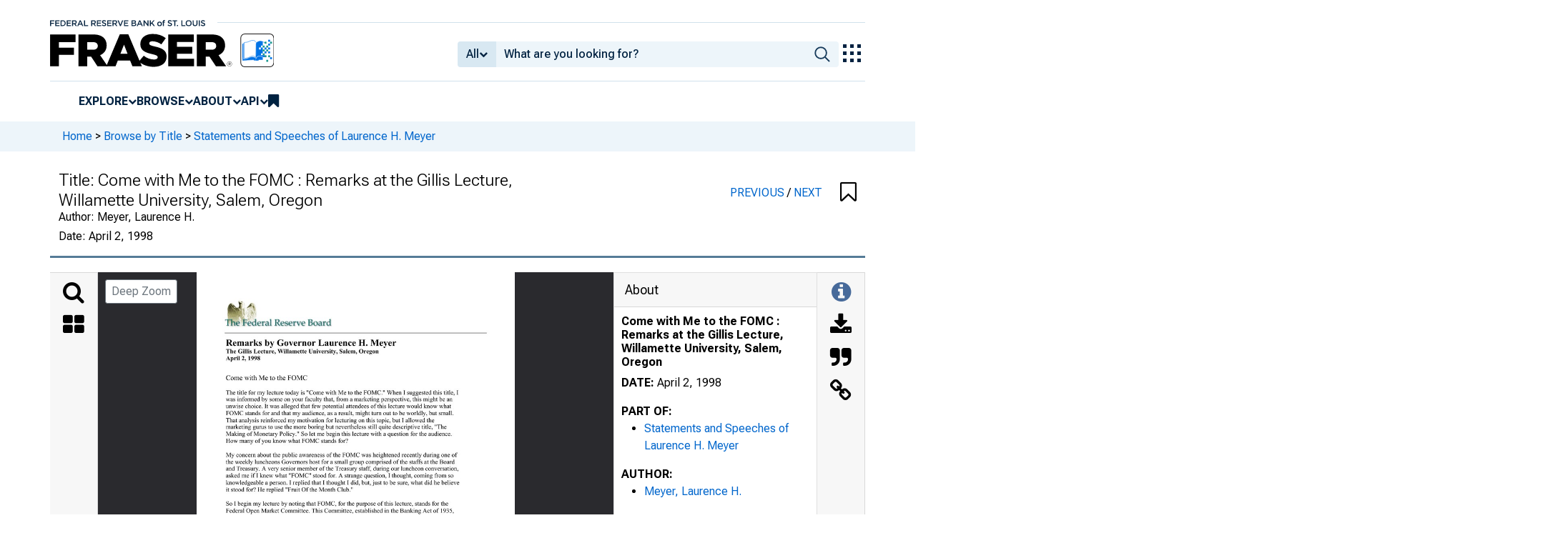

--- FILE ---
content_type: image/svg+xml
request_url: https://iiif.slf.digirati.io/svg/item/36332/36332_0_0001
body_size: 9448
content:
<svg viewBox="0 0 2550 3300" xmlns="http://www.w3.org/2000/svg">
  <text x="234" y="293" textLength="1842" font-size="55" lengthAdjust="spacingAndGlyphs" class="text-line-segment">tours, you get a little historical and topical background before the main event. The FOMC is</text>
  <text x="234" y="349" textLength="1847" font-size="55" lengthAdjust="spacingAndGlyphs" class="text-line-segment">widely recognized as the primary decision-making body with respect to monetary policy. So</text>
  <text x="234" y="405" textLength="1716" font-size="55" lengthAdjust="spacingAndGlyphs" class="text-line-segment">I'll start with a brief discussion of the policy instruments and objectives of the Federal</text>
  <text x="234" y="458" textLength="1013" font-size="55" lengthAdjust="spacingAndGlyphs" class="text-line-segment">Reserve and the historical evolution of the FOMC.</text>
  <text x="234" y="574" textLength="1870" font-size="55" lengthAdjust="spacingAndGlyphs" class="text-line-segment">The Federal Reserve has a dual mandate, as embodied in the Federal Reserve Act since 1977.</text>
  <text x="234" y="627" textLength="1820" font-size="55" lengthAdjust="spacingAndGlyphs" class="text-line-segment">Its objectives are maximum employment and price stability. To insure that these objectives</text>
  <text x="234" y="683" textLength="1674" font-size="55" lengthAdjust="spacingAndGlyphs" class="text-line-segment">are consistent, we have interpreted maximum employment as maximum sustainable</text>
  <text x="234" y="740" textLength="1858" font-size="55" lengthAdjust="spacingAndGlyphs" class="text-line-segment">employment, or what we generally refer to as full employment. I'll return to this issue below.</text>
  <text x="234" y="796" textLength="1627" font-size="55" lengthAdjust="spacingAndGlyphs" class="text-line-segment">The current language governing the Federal Reserve's objectives, as well as other</text>
  <text x="234" y="849" textLength="1846" font-size="55" lengthAdjust="spacingAndGlyphs" class="text-line-segment">requirements related to reporting and testimony before the Congress, is contained in the Full</text>
  <text x="234" y="905" textLength="1860" font-size="55" lengthAdjust="spacingAndGlyphs" class="text-line-segment">Employment and Balanced Growth Act of 1978 (often referred to as the Humphrey-Hawkins</text>
  <text x="234" y="961" textLength="101" font-size="55" lengthAdjust="spacingAndGlyphs" class="text-line-segment">Act).</text>
  <text x="234" y="1074" textLength="1810" font-size="55" lengthAdjust="spacingAndGlyphs" class="text-line-segment">The Federal Reserve has three principal instruments of monetary policy--the discount rate,</text>
  <text x="234" y="1130" textLength="1838" font-size="55" lengthAdjust="spacingAndGlyphs" class="text-line-segment">reserve requirement ratios, and open market operations--that can be used in support of these</text>
  <text x="234" y="1183" textLength="1854" font-size="55" lengthAdjust="spacingAndGlyphs" class="text-line-segment">objectives. The discount rate is the interest rate on borrowing by depository institutions from</text>
  <text x="234" y="1240" textLength="1760" font-size="55" lengthAdjust="spacingAndGlyphs" class="text-line-segment">the Federal Reserve. Requests for changes in the discount rate are made by the Board of</text>
  <text x="234" y="1296" textLength="1854" font-size="55" lengthAdjust="spacingAndGlyphs" class="text-line-segment">Directors of the individual regional Federal Reserve Banks, subject to approval by the Board</text>
  <text x="234" y="1352" textLength="1858" font-size="55" lengthAdjust="spacingAndGlyphs" class="text-line-segment">of Governors. Depository institutions are currently required to hold 10% of their transactions</text>
  <text x="234" y="1405" textLength="1733" font-size="55" lengthAdjust="spacingAndGlyphs" class="text-line-segment">balances in reserves, either in vault cash or in reserve balances held at Federal Reserve</text>
  <text x="234" y="1461" textLength="1706" font-size="55" lengthAdjust="spacingAndGlyphs" class="text-line-segment">Banks. Changes in the required reserve ratios, within limits dictated by congressional</text>
  <text x="234" y="1518" textLength="1700" font-size="55" lengthAdjust="spacingAndGlyphs" class="text-line-segment">legislation, are made by the Board of Governors. Open market operations refer to the</text>
  <text x="234" y="1571" textLength="1855" font-size="55" lengthAdjust="spacingAndGlyphs" class="text-line-segment">purchase or sale of government securities by the Federal Reserve, with the effect of injecting</text>
  <text x="234" y="1627" textLength="1807" font-size="55" lengthAdjust="spacingAndGlyphs" class="text-line-segment">or withdrawing reserves. Decisions about open market operations are made by the FOMC.</text>
  <text x="234" y="1743" textLength="1682" font-size="55" lengthAdjust="spacingAndGlyphs" class="text-line-segment">Changes in the discount rate are, for the most part, made to keep the discount rate in</text>
  <text x="234" y="1796" textLength="1865" font-size="55" lengthAdjust="spacingAndGlyphs" class="text-line-segment">appropriate relation to other short-term interest rates. Therefore, discount rate changes can be</text>
  <text x="234" y="1852" textLength="1869" font-size="55" lengthAdjust="spacingAndGlyphs" class="text-line-segment">thought of as complementary to open market operations. Changes in reserve requirements are</text>
  <text x="234" y="1908" textLength="1868" font-size="55" lengthAdjust="spacingAndGlyphs" class="text-line-segment">rare, and not used in the routine conduct of monetary policy. The last change was in 1992. So</text>
  <text x="234" y="1961" textLength="1797" font-size="55" lengthAdjust="spacingAndGlyphs" class="text-line-segment">open market operations are the principal instrument of monetary policy. Which makes the</text>
  <text x="234" y="2018" textLength="1855" font-size="55" lengthAdjust="spacingAndGlyphs" class="text-line-segment">FOMC a very important Committee, indeed the principal decision-making body with respect</text>
  <text x="234" y="2074" textLength="390" font-size="55" lengthAdjust="spacingAndGlyphs" class="text-line-segment">to monetary policy.</text>
  <text x="234" y="2186" textLength="1812" font-size="55" lengthAdjust="spacingAndGlyphs" class="text-line-segment">Now some historical background. The Federal Reserve Act, passed in 1913, was "virtually</text>
  <text x="234" y="2243" textLength="1855" font-size="55" lengthAdjust="spacingAndGlyphs" class="text-line-segment">devoid of policy prescriptions" and there were, in particular, no guidelines for the conduct of</text>
  <text x="234" y="2297" textLength="1821" font-size="55" lengthAdjust="spacingAndGlyphs" class="text-line-segment">open market operations. 2 The role of the Federal Reserve was viewed as more passive than</text>
  <text x="234" y="2365" textLength="1693" font-size="55" lengthAdjust="spacingAndGlyphs" class="text-line-segment">active. The emphasis was on the provision of currency and reserves to meet seasonal</text>
  <text x="234" y="2421" textLength="1809" font-size="55" lengthAdjust="spacingAndGlyphs" class="text-line-segment">demands and on assisting the banking system to accommodate the needs of commerce and</text>
  <text x="234" y="2477" textLength="1842" font-size="55" lengthAdjust="spacingAndGlyphs" class="text-line-segment">business by allowing reserves and therefore loans to expand during expansions. The amount</text>
  <text x="234" y="2530" textLength="1746" font-size="55" lengthAdjust="spacingAndGlyphs" class="text-line-segment">of reserves limits the amount of loans the banking system, as a whole, can make. When</text>
  <text x="234" y="2586" textLength="1731" font-size="55" lengthAdjust="spacingAndGlyphs" class="text-line-segment">seasonal or cyclical demand for loans was high, banks could bring eligible loans to the</text>
  <text x="234" y="2643" textLength="1795" font-size="55" lengthAdjust="spacingAndGlyphs" class="text-line-segment">Federal Reserve for rediscounting, increasing the aggregate amount of reserves and hence</text>
  <text x="234" y="2696" textLength="1779" font-size="55" lengthAdjust="spacingAndGlyphs" class="text-line-segment">lending capacity for the banking system. This meant that the Federal Reserve would lend</text>
  <text x="234" y="2752" textLength="1836" font-size="55" lengthAdjust="spacingAndGlyphs" class="text-line-segment">banks reserves at a rate set by the Federal Reserve, the discount rate. Therefore the discount</text>
  <text x="234" y="2808" textLength="1828" font-size="55" lengthAdjust="spacingAndGlyphs" class="text-line-segment">rate and the discounting of eligible bank loans were the central tools of the Federal Reserve</text>
  <text x="234" y="2865" textLength="341" font-size="55" lengthAdjust="spacingAndGlyphs" class="text-line-segment">in the early days.</text>
  <text x="234" y="2977" textLength="1794" font-size="55" lengthAdjust="spacingAndGlyphs" class="text-line-segment">The impetus for open market operations was the experience in the early 1920s when bank</text>
  <text x="234" y="3033" textLength="1871" font-size="55" lengthAdjust="spacingAndGlyphs" class="text-line-segment">rediscounting had declined to a very low level and the Federal Reserve Banks needed another</text>
  <style>                                     
.text-line-segment { fill: rgba(0,0,0,0) }
.text-line-segment::selection { fill: #fff; background: rgba(15, 76, 155, 0.8) }
  </style>
</svg>

--- FILE ---
content_type: application/javascript
request_url: https://fraser.stlouisfed.org/8Dl-x_/Uegzl/50_5k/UA/Op1Om4GwSc6t2wi1c1/HxNednQ/DUZQFmNb/Tw4C
body_size: 178011
content:
(function(){if(typeof Array.prototype.entries!=='function'){Object.defineProperty(Array.prototype,'entries',{value:function(){var index=0;const array=this;return {next:function(){if(index<array.length){return {value:[index,array[index++]],done:false};}else{return {done:true};}},[Symbol.iterator]:function(){return this;}};},writable:true,configurable:true});}}());(function(){g1();DlW();BhW();var qH;var Xn=function(fT,vh){return fT in vh;};var hl=function(){return fU.apply(this,[Ag,arguments]);};var Xw=function(rm){return wN["Math"]["floor"](wN["Math"]["random"]()*rm["length"]);};var m4=function(mh){return -mh;};var Mn=function(Jw,wT){return Jw===wT;};var BA=function(RS,WO){return RS!==WO;};var P4=function(mS,tl){return mS[OS[N2]](tl);};var C2=function(qZ,Nd){return qZ|Nd;};var nk=function(){return XT.apply(this,[QQ,arguments]);};var GU=function(D2){if(D2===undefined||D2==null){return 0;}var Ym=D2["toLowerCase"]()["replace"](/[^0-9]+/gi,'');return Ym["length"];};var C4=function(pS,gZ){return pS<=gZ;};var xB=function(){return XT.apply(this,[BI,arguments]);};var cn=function(){OS=["\x61\x70\x70\x6c\x79","\x66\x72\x6f\x6d\x43\x68\x61\x72\x43\x6f\x64\x65","\x53\x74\x72\x69\x6e\x67","\x63\x68\x61\x72\x43\x6f\x64\x65\x41\x74"];};var Ct=function(){return fU.apply(this,[Ij,arguments]);};var vw=function(Sd,cT){var Qd=wN["Math"]["round"](wN["Math"]["random"]()*(cT-Sd)+Sd);return Qd;};var PZ=function(jO,TO){return jO/TO;};var JT=function(A2,tS){return A2+tS;};var Mt=function(zt,SA){return zt-SA;};var bh=function(zZ){if(zZ===undefined||zZ==null){return 0;}var JA=zZ["toLowerCase"]()["replace"](/[^a-z]+/gi,'');return JA["length"];};var nS=function jB(ws,Tn){var Os=jB;for(ws;ws!=Y;ws){switch(ws){case vg:{gh[N4()[Ys(mm)].apply(null,[ES,gs])]=function(EZ,hn){return jB.apply(this,[Y1,arguments]);};gh[Xt()[Mh(bm)].apply(null,[Hj,Dk,qh])]=N4()[Ys(jZ)].apply(null,[pt,gO]);var Hm;ws-=Oj;return Hm=gh(gh[N4()[Ys(EA)](ks,ZB)]=qH[Xt()[Mh(lw)](AW,xA,v4)]()),lO.pop(),Hm;}break;case Og:{gh[Jm()[tY(rT)](PS([]),Jg,Sh,lw)]=function(xl,ss,IY){lO.push(Kd);if(PS(gh[N4()[Ys(mm)](ES,gF)](xl,ss))){wN[Jm()[tY(bw)].apply(null,[PS([]),FI,PS(PS(Pn)),IZ])][BA(typeof Xt()[Mh(nn)],'undefined')?Xt()[Mh(k4)](K0,ls,g4):Xt()[Mh(qY)].apply(null,[pk,LO,YA])](xl,ss,jB(lU,[Ih()[WZ(bw)](zn,YX,pm),PS(PS([])),BA(typeof jT()[m2(Pn)],JT(N4()[Ys(jZ)].call(null,pt,L4),[][[]]))?jT()[m2(Pn)](Sm,N2,kV,xT,wB):jT()[m2(nn)].apply(null,[Sk,Fs,hk,mt,ls]),IY]));}lO.pop();};ws-=V0;}break;case cr:{ws-=JU;wN[Xt()[Mh(rT)](GH,lw,NT)][Xt()[Mh(J4)].call(null,GV,YA,PS([]))]=function(lZ){lO.push(Es);var Zt=N4()[Ys(jZ)].call(null,pt,z4);var Ft=Mn(typeof Ih()[WZ(rT)],'undefined')?Ih()[WZ(zd)].call(null,W4,Jn,GZ):Ih()[WZ(mm)](Qw,NS,It);var UO=wN[N4()[Ys(k4)](Bd,kZ)](lZ);for(var jh,Kh,Dl=Pn,j4=Ft;UO[Ih()[WZ(Y2)](UZ,IH,jZ)](C2(Dl,Pn))||(j4=sY()[xt(bm)](Ng,Gm,qh,dk),fO(Dl,nn));Zt+=j4[Ih()[WZ(Y2)](fh,IH,jZ)](r4(nO[zn],ld(jh,Mt(gT,rs(fO(Dl,nn),gT)))))){Kh=UO[Lt()[DT(N2)](Zw,bY,Cl,bw)](Dl+=PZ(N2,qY));if(QO(Kh,Ww)){throw new On(Ih()[WZ(J4)](g4,Lm,pt));}jh=C2(Gk(jh,gT),Kh);}var nB;return lO.pop(),nB=Zt,nB;};}break;case tL:{ws=Y;lO.pop();}break;case Yr:{ws+=zH;gh[CS()[dA(Pn)](dS,E2,PS(PS(Pn)),AZ,lA,nn)]=function(nZ,bt){lO.push(MY);if(r4(bt,nn))nZ=gh(nZ);if(r4(bt,gT)){var MA;return lO.pop(),MA=nZ,MA;}if(r4(bt,qY)&&Mn(typeof nZ,BA(typeof Lt()[DT(nn)],JT(N4()[Ys(jZ)].call(null,pt,X2),[][[]]))?Lt()[DT(Pn)](Ts,Bm,I2,jZ):Lt()[DT(zn)](Et,Ql,Nn,TZ))&&nZ&&nZ[sY()[xt(bw)].call(null,Zl,En,PS(PS(nn)),vA)]){var Bh;return lO.pop(),Bh=nZ,Bh;}var xn=wN[Jm()[tY(bw)](Sh,Z2,fh,IZ)][jT()[m2(N2)].call(null,H4,jZ,R4,Xs,nn)](null);gh[sY()[xt(jZ)](fN,PS(nn),PS({}),El)](xn);wN[Jm()[tY(bw)](mm,Z2,PS(PS([])),IZ)][Mn(typeof Xt()[Mh(bw)],'undefined')?Xt()[Mh(qY)].call(null,Bl,Wl,k4):Xt()[Mh(k4)](Fn,ls,mt)](xn,sY()[xt(k4)](VQ,PS(PS({})),nY,ES),jB(lU,[BA(typeof Ih()[WZ(U4)],JT('',[][[]]))?Ih()[WZ(bw)](wB,kd,pm):Ih()[WZ(zd)].apply(null,[Tk,Hs,DA]),PS(rL),N4()[Ys(J4)](Uh,sB),nZ]));if(r4(bt,nO[nn])&&Wn(typeof nZ,Mn(typeof sY()[xt(J4)],'undefined')?sY()[xt(U4)](Fh,Od,Wm,Cd):sY()[xt(Bt)](OF,PS([]),gl,f4)))for(var PO in nZ)gh[Jm()[tY(rT)](IZ,gQ,kT,lw)](xn,PO,function(KA){return nZ[KA];}.bind(null,PO));var zs;return lO.pop(),zs=xn,zs;};}break;case NX:{lO.pop();ws-=DH;}break;case GK:{fU(nW,[hS()]);Qm=XT(JH,[]);ws+=bX;XT(kL,[]);XT(rI,[hS()]);}break;case tN:{ws+=r0;gh[sY()[xt(jZ)](FH,Gm,PS(PS([])),El)]=function(bO){return jB.apply(this,[kI,arguments]);};}break;case hL:{gh[Xt()[Mh(Bt)](NH,ww,U4)]=function(Ot){lO.push(Ol);var l2=Ot&&Ot[sY()[xt(bw)](m0,Dw,EA,vA)]?function lS(){var QS;lO.push(M4);return QS=Ot[Mn(typeof sY()[xt(bm)],JT([],[][[]]))?sY()[xt(U4)](g2,zn,zd,hk):sY()[xt(k4)](WQ,ps,gw,ES)],lO.pop(),QS;}:function Vn(){return Ot;};gh[Jm()[tY(rT)](sw,Ug,cs,lw)](l2,dT()[t4(Pn)](vs,OB,HO,VB,nn,Ed),l2);var gd;return lO.pop(),gd=l2,gd;};ws=vg;}break;case Ej:{ws=Y;return Nm=wN[Jm()[tY(bw)](OB,NO,bY,IZ)][N4()[Ys(gT)].call(null,Ed,Nl)][dT()[t4(N2)](In,NT,HO,cA,U4,ks)].call(EZ,hn),lO.pop(),Nm;}break;case NV:{ws=rW;var gh=function(Rs){lO.push(Cm);if(Td[Rs]){var xw;return xw=Td[Rs][sY()[xt(Y2)](q2,PS(PS([])),R2,qT)],lO.pop(),xw;}var Md=Td[Rs]=jB(lU,[Ih()[WZ(rT)](bm,G1,Xm),Rs,Mn(typeof N4()[Ys(zd)],JT('',[][[]]))?N4()[Ys(zn)](VS,hw):N4()[Ys(lw)].call(null,xs,A0),PS(PS(rL)),sY()[xt(Y2)](q2,PS(Pn),H4,qT),{}]);vt[Rs].call(Md[sY()[xt(Y2)](q2,b4,N2,qT)],Md,Md[Mn(typeof sY()[xt(k4)],JT([],[][[]]))?sY()[xt(U4)].call(null,IZ,Tk,GT,cm):sY()[xt(Y2)](q2,dh,Qw,qT)],gh);Md[N4()[Ys(lw)](xs,A0)]=PS(PS({}));var Vt;return Vt=Md[sY()[xt(Y2)].call(null,q2,LA,gw,qT)],lO.pop(),Vt;};}break;case PE:{ws=Y;var hZ;return lO.pop(),hZ=Xk[PT],hZ;}break;case rW:{var Td={};ws=Og;lO.push(Wk);gh[gn()[jl(Pn)](ks,nn,s2,GT,wl,ps)]=vt;gh[Jm()[tY(gT)].apply(null,[rt,ON,mm,xs])]=Td;}break;case QF:{var vt=Tn[rL];ws=NV;}break;case C0:{Tw=Rl(DX,[]);XT(PX,[hS()]);XT(B,[]);XT(r0,[]);XT(bH,[hS()]);IA=XT(Zr,[]);XT(YL,[]);ws=GK;}break;case rU:{var Zs=Tn[rL];lO.push(fZ);var KB=jB(lU,[N4()[Ys(Od)](n4,DN),Zs[nO[Y2]]]);ws=Y;Xn(nn,Zs)&&(KB[sY()[xt(W4)].apply(null,[kd,ls,l7,VR])]=Zs[nn]),Xn(zn,Zs)&&(KB[dT()[t4(rT)].call(null,x7,vR,WJ,bm,bw,lw)]=Zs[qH[Lt()[DT(bw)].apply(null,[x7,dk,Xm,N2])]()],KB[H5()[BJ(rT)](cR,Np,vR,gT)]=Zs[N2]),this[BA(typeof N4()[Ys(nz)],JT([],[][[]]))?N4()[Ys(g4)](ww,c5):N4()[Ys(zn)](G6,WR)][Xt()[Mh(jZ)].apply(null,[Vj,Ap,PS(PS(nn))])](KB);lO.pop();}break;case C:{Rl(dQ,[]);cn();A7=qB();ws-=H0;mp();U3();Qx();HP=nv();}break;case NI:{nk.c1=VP[Ap];fU.call(this,IF,[eS1_xor_3_memo_array_init()]);return '';}break;case CK:{GR();fU.call(this,IF,[X5()]);C5=qv();Rl.call(this,tL,[X5()]);SC();ws-=JH;XT.call(this,rL,[X5()]);RB();}break;case nF:{var Xk=Tn[rL];var PT=Tn[OE];var k7=Tn[Zr];lO.push(TC);ws=PE;wN[Jm()[tY(bw)](qh,rN,PS([]),IZ)][Xt()[Mh(k4)].apply(null,[Ar,ls,PS(PS({}))])](Xk,PT,jB(lU,[N4()[Ys(J4)](Uh,cg),k7,BA(typeof Ih()[WZ(bY)],JT('',[][[]]))?Ih()[WZ(bw)].call(null,PS({}),Zg,pm):Ih()[WZ(zd)](Vx,OB,xA),PS(Pn),Ih()[WZ(bm)](PP,AX,J6),PS(Pn),BA(typeof CS()[dA(k8)],JT(N4()[Ys(jZ)](pt,Lc),[][[]]))?CS()[dA(Y2)](Vx,Wm,EA,cs,zK,gT):CS()[dA(U4)].call(null,k4,PS(nn),PS(Pn),fJ,b8,Ed),PS(Pn)]));}break;case zI:{var On=function(G7){return jB.apply(this,[Cr,arguments]);};lO.push(hC);if(Mn(typeof wN[Xt()[Mh(J4)].apply(null,[GV,YA,k4])],Mn(typeof gn()[jl(Pn)],JT([],[][[]]))?gn()[jl(jZ)].call(null,nz,zx,QP,kT,t8,Pn):gn()[jl(N2)](H7,gT,wq,Ql,fK,zn))){var Lz;return lO.pop(),Lz=PS({}),Lz;}On[Mn(typeof N4()[Ys(Y2)],'undefined')?N4()[Ys(zn)].call(null,PP,w7):N4()[Ys(gT)].apply(null,[Ed,gX])]=new (wN[N4()[Ys(zM)](nY,Lj)])();ws+=cK;On[Mn(typeof N4()[Ys(qY)],JT([],[][[]]))?N4()[Ys(zn)].call(null,Y6,z4):N4()[Ys(gT)](Ed,gX)][Jm()[tY(Bt)](PS(PS(nn)),b0,PS(PS([])),fh)]=Mn(typeof Ih()[WZ(Pn)],JT('',[][[]]))?Ih()[WZ(zd)](PS(PS([])),PP,O8):Ih()[WZ(lw)](PS(PS(nn)),Yv,xs);}break;case fV:{ws=v0;for(var Kx=nn;gC(Kx,Tn[Ih()[WZ(Pn)].call(null,PS(PS([])),Nq,bm)]);Kx++){var mq=Tn[Kx];if(BA(mq,null)&&BA(mq,undefined)){for(var wM in mq){if(wN[Jm()[tY(bw)](B3,qn,Ql,IZ)][N4()[Ys(gT)](Ed,Js)][Mn(typeof dT()[t4(qY)],JT([],[][[]]))?dT()[t4(qY)](bP,Qw,TR,wB,fZ,gT):dT()[t4(N2)](rC,PS(PS(Pn)),HO,Tk,U4,Tk)].call(mq,wM)){Qz[wM]=mq[wM];}}}}}break;case cF:{var l6=Tn[rL];var OP=Pn;for(var Bp=Pn;gC(Bp,l6.length);++Bp){var P8=P4(l6,Bp);if(gC(P8,Pj)||QO(P8,kN))OP=JT(OP,nn);}return OP;}break;case n1:{Sc.GN=wJ[xs];fU.call(this,Ij,[eS1_xor_0_memo_array_init()]);return '';}break;case EN:{ws+=UU;x8=function(vt){return jB.apply(this,[QF,arguments]);}([function(d8,T6){return jB.apply(this,[kK,arguments]);},function(lz,p8,t3){'use strict';return dq.apply(this,[GE,arguments]);}]);}break;case lU:{var F6={};lO.push(tR);var F8=Tn;ws=Y;for(var Cz=Pn;gC(Cz,F8[Ih()[WZ(Pn)].call(null,j7,wz,bm)]);Cz+=zn)F6[F8[Cz]]=F8[JT(Cz,nn)];var Rz;return lO.pop(),Rz=F6,Rz;}break;case JQ:{fU.call(this,Ij,[X5()]);JR=Rl(W1,[]);ws=C0;Rl(CW,[]);XT(wF,[hS()]);Sp=Rl(CI,[]);}break;case mV:{var N6=Tn[rL];lO.push(E3);ws=Y;var fq=N6[Ih()[WZ(FC)](Zq,Wd,SM)]||{};fq[dT()[t4(zd)].call(null,Hf,VB,TM,qh,qY,lw)]=sY()[xt(vB)](TY,GT,W4,nn),delete fq[gn()[jl(8)](50,3,281,85,816,62)],N6[Ih()[WZ(FC)](H7,Wd,SM)]=fq;lO.pop();}break;case bK:{ws-=Pg;m5=XT(tj,[]);YR=XT(P,[]);fU(AI,[hS()]);(function(NR,c8){return XT.apply(this,[bK,arguments]);}(['M','dkZdZF3kZN1xxxxxx','9699Fx31xxxxxx','6Fxx','MF69d','M6','k','d','x','9','6k','d3','Mxxx','kZZZ','Mxkd','Mx','MZ','kM','ZZZZZZ','93N','N','kxM','6Fxxxxx'],nz));nO=fU(OE,[['dxZN1xxxxxx','k','F6','6k','M','x','FNN6N1xxxxxx','FN3Z6','dk9kFF6','9699Fx31xxxxxx','dkZdZF3kZN1xxxxxx','9999999','9xxNkMx','9','Fd','Mxkd','kxd9','dxZF','9MZk','6k3F9','N','3','66','3N','kN','kx','MMk','Mx','6','Mxxx','dkZdZF3kZF','d','6xxx','MxxM','dZZZ','Mxxxx','9Fk','MN','MF','k9x','kxxx','MZ','kxMF','M136','k1MM','MM','M6','F','kkkk','M3','666','kM','k6','M1F3','M1d6','M19M','6Fxxxxx','kMFxxxxx'],PS([])]);pV=function mCxTJsREkN(){c9();QO();FM();var jl;function KG(wj){return Rh()[wj];}function kO(){return Ac.apply(this,[lA,arguments]);}function R9(a,b){return a.charCodeAt(b);}function IC(){return bI.apply(this,[Dh,arguments]);}function Jm(){return x.apply(this,[Ql,arguments]);}function HM(){return hh.apply(this,[N3,arguments]);}function hj(){this["gm"]^=this["gm"]>>>13;this.B=DM;}function fO(HO){return -HO;}function NE(){return Rf.apply(this,[tj,arguments]);}function x(DO,RI){var q9=x;switch(DO){case n9:{var Lh=RI[Rm];Lh[Lh[C9](AC)]=function(){this[cd].push(gc(this[pI](),this[pI]()));};x(JG,[Lh]);}break;case JG:{var cG=RI[Rm];cG[cG[C9](L9)]=function(){this[cd]=[];lh.call(this[Z3]);this[p9](vI.q,this[cO].length);};x(Wd,[cG]);}break;case Ql:{var BE=RI[Rm];BE[BE[C9](Pc)]=function(){this[cd].push(bd(this[pI](),this[pI]()));};x(Dh,[BE]);}break;case vh:{var xj=RI[Rm];xj[xj[C9](hd)]=function(){this[cd].push(this[Bc]());};x(EE,[xj]);}break;case EE:{var s3=RI[Rm];s3[s3[C9](cO)]=function(){this[cd].push(kE(this[pI](),this[pI]()));};x(KE,[s3]);}break;case OC:{var jM=RI[Rm];jM[jM[C9](BG)]=function(){this[cd].push(JA(this[pI](),this[pI]()));};dj(bM,[jM]);}break;case Dh:{var vC=RI[Rm];vC[vC[C9](TO)]=function(){var Tf=this[Nf]();var XE=this[pI]();var Al=this[pI]();var Yl=this[WE](Al,XE);if(jm(Tf)){var Q=this;var GG={get(wl){Q[kG]=wl;return Al;}};this[kG]=new Proxy(this[kG],GG);}this[cd].push(Yl);};x(OC,[vC]);}break;case KE:{var Eh=RI[Rm];Eh[Eh[C9](sc)]=function(){var J=[];var tG=this[cd].pop();var Lf=JA(this[cd].length,VG);for(var RN=A3;gc(RN,tG);++RN){J.push(this[SE](this[cd][Lf--]));}this[A9](CC()[Sh(cm)].apply(null,[rE,cm,fO(Rj)]),J);};x(n9,[Eh]);}break;case lA:{var bA=RI[Rm];bA[bA[C9](Gf)]=function(){this[cd].push(sj(this[pI](),this[pI]()));};x(vh,[bA]);}break;case Wd:{var Xf=RI[Rm];Xf[Xf[C9](Xl)]=function(){var h=this[Nf]();var fE=Xf[Bc]();if(jm(this[pI](h))){this[p9](vI.q,fE);}};x(Ql,[Xf]);}break;}}function VI(xc,dc){return xc/dc;}function O9(){if([10,13,32].includes(this["xN"]))this.B=hm;else this.B=vA;}var bG;function sl(){return Rf.apply(this,[Wd,arguments]);}function vm(){return this;}var h9;var G9;var JO;function CC(){var CM=Object['\x63\x72\x65\x61\x74\x65'](Object['\x70\x72\x6f\x74\x6f\x74\x79\x70\x65']);CC=function(){return CM;};return CM;}function CI(){return bI.apply(this,[DI,arguments]);}function Z(){return dj.apply(this,[vl,arguments]);}function t9(){return Vl(CC()[Sh(VG)]+'',0,IO());}function hm(){this["zm"]++;this.B=mC;}var SI;function C(){return nC.apply(this,[EE,arguments]);}function XI(){return x.apply(this,[Dh,arguments]);}function DM(){this["gm"]=(this["gm"]&0xffff)*0xc2b2ae35+(((this["gm"]>>>16)*0xc2b2ae35&0xffff)<<16)&0xffffffff;this.B=cN;}function GI(P3){return Rh()[P3];}function jc(){this["gm"]^=this["gm"]>>>16;this.B=sA;}function cM(){return r3.apply(this,[Kc,arguments]);}function Wm(bC,gf){return bC|gf;}var Lm;function Ac(GO,gN){var F3=Ac;switch(GO){case FA:{VG=+ ! ![];cm=VG+VG;Qm=VG+cm;A3=+[];xf=VG+Qm;L3=cm-VG+xf;Id=Qm+L3-cm;DG=L3*cm+xf-Id;wN=cm*Id-DG+L3;Rd=cm-VG+wN;J3=wN+Id-Rd+cm*Qm;El=cm+Id-Qm+wN+Rd;Tc=DG*Qm+cm-xf;XM=cm*VG*xf+L3-Id;bN=DG*L3-Qm+wN*XM;QI=bN+xf-cm+Qm*wN;sm=Rd+cm*DG*Qm;NO=DG*XM*VG-cm;gG=Qm+XM+wN*Id+VG;Pf=wN*bN-xf-XM-L3;Jd=L3*VG*DG-XM;jj=Jd+wN+DG*L3*xf;nE=xf*Rd*Qm*cm-Id;cE=wN-xf-L3+DG*Jd;Oh=L3+Qm+bN*Id+cm;f3=bN+wN*Qm-DG+XM;Xd=XM*bN-VG+L3+wN;kh=bN*Qm+Id-xf+wN;RM=Qm+wN*DG;Ul=cE-Oh+f3+Xd+kh+RM;sE=VG-Qm+wN*Rd*L3;JC=Jd*cm+Rd-xf;Xj=xf+Qm+VG+wN;Rj=DG*bN+xf-Jd+cm;j9=XM+wN+L3*Qm;S3=Jd*L3*VG*xf-Id;sC=bN*cm+XM*Jd-Rd;Nl=XM*Jd+xf*Rd+L3;tc=XM-wN-cm+Id*bN;ZG=Rd*RM-sC-Nl+tc;nm=VG-XM-Qm+wN*bN;Jf=VG+Qm*Id*xf*DG;mN=bN*Qm-xf-L3+Jd;fd=VG+cm*Id+XM*Jd;NA=bN*Id-Qm-L3;f=cm*bN*Qm-DG-xf;J9=VG+XM*wN+L3*bN;wc=Jd+wN+DG-cm;t3=bN*wN+Qm-DG;n=Rd+Id+xf*L3-cm;MI=L3*wN-VG-cm*XM;Nh=bN*wN-Jd+Id+L3;cd=DG+L3+cm+Jd-xf;B3=cm*DG-Jd+bN*wN;kG=Jd+bN-Qm+Id;WE=VG*Jd*XM-L3+Id;C9=Rd+L3*Jd-cm;LE=Jd*L3+Rd*cm+wN;XG=xf+bN*Qm-Id*wN;bl=cm*bN+XM-DG;pI=XM*Jd-L3-Qm-VG;dA=xf+bN*cm-Qm;p9=Rd+wN*L3+xf-cm;Bc=wN+Jd+bN*cm;xA=bN*cm+wN-DG+Qm;gC=bN+wN*Qm*xf+VG;mO=Rd+Jd+Id+bN+DG;F=Id*Jd+wN+DG-Qm;Nf=wN*cm*xf*Qm-Jd;LC=cm*Jd-xf-VG+Id;DA=Jd*XM-Id;hN=DG*Id*L3-xf*Qm;NI=Jd*XM+Rd-VG;Z3=bN+Rd*Qm-wN+XM;QC=Id*cm+XM-L3;Ml=wN+Qm+Rd-L3+xf;wE=DG*Id+L3*Qm;Mc=Id*DG+Jd;Bl=bN*VG-DG+XM*Rd;qh=VG+Qm*XM+Rd-wN;WC=L3+DG*xf-Qm-cm;Kf=xf*DG+XM*VG;Gh=XM*Qm+cm+Rd+L3;MC=XM+Qm*L3-VG-DG;fl=L3*Id*cm+DG-XM;YN=Rd-XM+Jd+xf*DG;lc=wN+Qm-DG+XM*Rd;LO=DG+wN-L3+Rd*XM;tE=L3+cm*DG*Id-xf;A9=L3*XM+Rd+bN+DG;xE=Jd+wN+cm*DG*xf;zO=Id-XM+wN+bN*VG;BG=cm*L3-Qm+bN+Jd;TO=VG+xf+Rd*XM*cm;Pc=xf-VG+wN*L3+bN;Xl=DG*Id+Qm*xf*wN;L9=cm-Rd+wN+L3*Jd;cO=bN+XM+Jd+L3*DG;AC=Id*wN*Qm+XM;sc=Rd+xf*Jd*cm-bN;SE=bN+Qm*L3+cm*Jd;rE=VG+XM*L3+xf+Jd;hd=Id+bN+L3*wN+Jd;Gf=VG-L3+XM*wN*Qm;xO=Qm-wN+bN*cm-XM;lM=xf*cm+L3+DG*Qm;hC=wN*Rd*cm+DG;Tm=L3-XM-Id+DG*Jd;H=Rd+wN*cm-DG-xf;Bh=Rd+L3+wN-Qm*xf;bf=DG+xf*VG*Id*wN;g=VG+DG*wN-xf-XM;nj=Rd+xf*Jd+XM;cf=Id*Qm+XM-L3+Jd;}break;case Nd:{var d=gN[Rm];JO(d[A3]);for(var kC=A3;gc(kC,d.length);++kC){CC()[d[kC]]=function(){var Rl=d[kC];return function(Nm,PE,vM){var Of=NE(sm,PE,vM);CC()[Rl]=function(){return Of;};return Of;};}();}}break;case rG:{var GC=gN[Rm];rM(GC[A3]);var zM=A3;while(gc(zM,GC.length)){mA()[GC[zM]]=function(){var qG=GC[zM];return function(UN,VO){var VN=v(UN,VO);mA()[qG]=function(){return VN;};return VN;};}();++zM;}}break;case zj:{var II=gN[Rm];SI(II[A3]);var tC=A3;if(gc(tC,II.length)){do{HC()[II[tC]]=function(){var Zd=II[tC];return function(YE,OE){var tO=Zh(YE,OE);HC()[Zd]=function(){return tO;};return tO;};}();++tC;}while(gc(tC,II.length));}}break;case fh:{var mj=gN[Rm];var zd=gN[pE];var N9=[];var Fd=Rf(kA,[]);var BI=zd?G9[HC()[CN(VG)](fO(nE),DG)]:G9[HC()[CN(A3)].call(null,fO(jj),XM)];for(var q3=A3;gc(q3,mj[HC()[CN(cm)](fO(Ul),Qm)]);q3=rA(q3,VG)){N9[LM()[KG(A3)].call(null,fO(sE),jm(jm([])),Qm)](BI(Fd(mj[q3])));}return N9;}break;case KA:{var pl=gN[Rm];var BA=gN[pE];var HI=jO[cm];var SO=rA([],[]);var QA=jO[BA];for(var th=JA(QA.length,VG);kE(th,A3);th--){var pA=Vm(rA(rA(th,pl),v9()),HI.length);var NN=dE(QA,th);var Ic=dE(HI,pA);SO+=HE(Dh,[Bm(jC(Bm(NN,Ic)),Wm(NN,Ic))]);}return HE(FA,[SO]);}break;case FG:{var V3=gN[Rm];var rC=gN[pE];var Y3=gN[Ql];var EG=rA([],[]);var Om=Vm(rA(V3,v9()),Xj);var Vh=Yj[Y3];for(var UA=A3;gc(UA,Vh.length);UA++){var QG=dE(Vh,UA);var Hj=dE(sl.Hc,Om++);EG+=HE(Dh,[Bm(Wm(jC(QG),jC(Hj)),Wm(QG,Hj))]);}return EG;}break;case L:{var BN=gN[Rm];sl=function(YG,sO,Cc){return Ac.apply(this,[FG,arguments]);};return Lm(BN);}break;case lA:{var gM=gN[Rm];Lm(gM[A3]);var bm=A3;if(gc(bm,gM.length)){do{LM()[gM[bm]]=function(){var Kj=gM[bm];return function(F9,g3,ch){var bj=sl(F9,jm([]),ch);LM()[Kj]=function(){return bj;};return bj;};}();++bm;}while(gc(bm,gM.length));}}break;case bE:{var Fl=gN[Rm];var Ym=gN[pE];var UI=mA()[GI(Qm)](xf,fO(J9));for(var wA=A3;gc(wA,Fl[HC()[CN(cm)].apply(null,[fO(Ul),Qm])]);wA=rA(wA,VG)){var qC=Fl[HC()[CN(Id)].apply(null,[fO(sE),A3])](wA);var Ad=Ym[qC];UI+=Ad;}return UI;}break;}}function qE(tI,DN){return tI==DN;}var jO;function Mm(){return Ac.apply(this,[Nd,arguments]);}function ZA(CA,Kd){return CA!==Kd;}function ZC(){return r3.apply(this,[K9,arguments]);}function v9(){var zA;zA=CG()-hE();return v9=function(){return zA;},zA;}function mG(){this["gm"]^=this["gE"];this.B=jc;}function dh(){return nC.apply(this,[Hd,arguments]);}function r(jE,D9){return jE>>D9;}function sj(Ej,Yf){return Ej^Yf;}function K(){return nC.apply(this,[bM,arguments]);}return r3.call(this,JG);function LM(){var zE={};LM=function(){return zE;};return zE;}var RG,KE,Rm,pE,N3,BO,N,KA,DI,fh,Ql;function A(){return IO()+AO("\x35\x36\x64\x39\x37\x61\x31")+3;}function Rf(qA,rf){var WI=Rf;switch(qA){case kA:{var w3={'\x24':LM()[KG(VG)].apply(null,[j9,Qm,VG]),'\x31':LM()[KG(cm)].call(null,fO(S3),VG,xf),'\x32':mA()[GI(A3)].apply(null,[XM,fO(ZG)]),'\x36':HC()[CN(Qm)].apply(null,[fO(nm),L3]),'\x38':HC()[CN(xf)](fO(Jf),VG),'\x4a':HC()[CN(L3)](fO(mN),Id),'\x52':CC()[Sh(A3)](jm(jm({})),Qm,fO(fd)),'\x6a':mA()[GI(VG)](Qm,fO(NA)),'\x6e':mA()[GI(cm)].apply(null,[A3,fO(f)])};return function(vc){return Ac(bE,[vc,w3]);};}break;case tj:{var WG=rf[Rm];var XN=rf[pE];var Ih=rf[Ql];var MG=Ol[A3];var qj=rA([],[]);var lG=Ol[XN];for(var EO=JA(lG.length,VG);kE(EO,A3);EO--){var G=Vm(rA(rA(EO,Ih),v9()),MG.length);var vE=dE(lG,EO);var t=dE(MG,G);qj+=HE(Dh,[Bm(jC(Bm(vE,t)),Wm(vE,t))]);}return HE(gO,[qj]);}break;case Wd:{var HA=rf[Rm];var mE=rf[pE];var kl=rf[Ql];var ZO=Yj[cm];var TM=rA([],[]);var EN=Yj[kl];var nG=JA(EN.length,VG);while(kE(nG,A3)){var qN=Vm(rA(rA(nG,HA),v9()),ZO.length);var T3=dE(EN,nG);var OG=dE(ZO,qN);TM+=HE(Dh,[Bm(Wm(jC(T3),jC(OG)),Wm(T3,OG))]);nG--;}return Ac(L,[TM]);}break;}}var BM;var Yd;function Lc(lI,vO){return lI===vO;}var VG,cm,Qm,A3,xf,L3,Id,DG,wN,Rd,J3,El,Tc,XM,bN,QI,sm,NO,gG,Pf,Jd,jj,nE,cE,Oh,f3,Xd,kh,RM,Ul,sE,JC,Xj,Rj,j9,S3,sC,Nl,tc,ZG,nm,Jf,mN,fd,NA,f,J9,wc,t3,n,MI,Nh,cd,B3,kG,WE,C9,LE,XG,bl,pI,dA,p9,Bc,xA,gC,mO,F,Nf,LC,DA,hN,NI,Z3,QC,Ml,wE,Mc,Bl,qh,WC,Kf,Gh,MC,fl,YN,lc,LO,tE,A9,xE,zO,BG,TO,Pc,Xl,L9,cO,AC,sc,SE,rE,hd,Gf,xO,lM,hC,Tm,H,Bh,bf,g,nj,cf;function lN(){return dj.apply(this,[n9,arguments]);}function Fm(){return Vl(CC()[Sh(VG)]+'',UG()+1);}function ql(){return ["Y",".MpZ&cJ","\tR\x00M\x3feO\"0LXE= B7_(I\v","","","8\t_\x07L-\feZ\"\r5\r[Gh$_c9W\t+\t)\x40&r","\')h;A/^\x3fM{w=G9VVkka3%Iy=H6+\"t.#","F","\fB50]NN-1+2\bK,\reI;.\tJK\'eE-_,JD!eC3.\rM\x07M&"];}function R3(){return bI.apply(this,[Dl,arguments]);}function QO(){N=+ ! +[]+! +[]+! +[],KA=+ ! +[]+! +[]+! +[]+! +[]+! +[]+! +[],fh=[+ ! +[]]+[+[]]-+ ! +[]-+ ! +[],pE=+ ! +[],RG=+ ! +[]+! +[]+! +[]+! +[]+! +[]+! +[]+! +[],N3=! +[]+! +[]+! +[]+! +[],Rm=+[],BO=[+ ! +[]]+[+[]]-[],KE=[+ ! +[]]+[+[]]-+ ! +[],DI=+ ! +[]+! +[]+! +[]+! +[]+! +[],Ql=! +[]+! +[];}function T(){return x.apply(this,[JG,arguments]);}function mh(){return hh.apply(this,[KE,arguments]);}function RC(){return nC.apply(this,[bE,arguments]);}function dE(xI,gd){return xI[WO[Qm]](gd);}function kM(){return dj.apply(this,[FA,arguments]);}function WA(){return r3.apply(this,[PC,arguments]);}function Dc(){return x.apply(this,[lA,arguments]);}function Hl(){return dj.apply(this,[K9,arguments]);}var bM,bE,gO,IM,Kc,dC,Dl,Hd,Nd,Wd,JG,rG,L,S,T9,FG,sh,vh,K9,vl,Hh,WN,Gc,lA,vf,FA,PC,Dh,w,n9,Y,kA,tM,ZN,zj,Wh,Xc,X3,Uh,EE,tj,ll,OC,gj;function bI(ph,Kh){var Wc=bI;switch(ph){case ZN:{var Zj=Kh[Rm];Zj[Zj[C9](xO)]=function(){this[cd].push(this[lM](this[Gh]()));};x(lA,[Zj]);}break;case S:{var gI=Kh[Rm];gI[gI[C9](hC)]=function(){this[cd].push(jf(fO(VG),this[pI]()));};bI(ZN,[gI]);}break;case ll:{var Rc=Kh[Rm];bI(S,[Rc]);}break;case Dl:{var Q9=Kh[Rm];var fC=Kh[pE];Q9[C9]=function(d3){return Vm(rA(d3,fC),Tm);};bI(ll,[Q9]);}break;case BO:{var xG=Kh[Rm];xG[Bl]=function(){var rO=this[Nf]();while(wG(rO,vI.G)){this[rO](this);rO=this[Nf]();}};}break;case WN:{var jI=Kh[Rm];jI[WE]=function(Km,IN){return {get P(){return Km[IN];},set P(Uc){Km[IN]=Uc;}};};bI(BO,[jI]);}break;case DI:{var JN=Kh[Rm];JN[XG]=function(Ec){return {get P(){return Ec;},set P(YA){Ec=YA;}};};bI(WN,[JN]);}break;case tM:{var D3=Kh[Rm];D3[MC]=function(C3){return {get P(){return C3;},set P(W){C3=W;}};};bI(DI,[D3]);}break;case Dh:{var lj=Kh[Rm];lj[Gh]=function(){var K3=Wm(wf(this[Nf](),DG),this[Nf]());var H3=mA()[GI(Qm)](xf,fO(J9));for(var Kl=A3;gc(Kl,K3);Kl++){H3+=String.fromCharCode(this[Nf]());}return H3;};bI(tM,[lj]);}break;case N3:{var xm=Kh[Rm];xm[Bc]=function(){var Ld=Wm(Wm(Wm(wf(this[Nf](),El),wf(this[Nf](),H)),wf(this[Nf](),DG)),this[Nf]());return Ld;};bI(Dh,[xm]);}break;}}function Bd(Md,DC){return Md<=DC;}function FI(){return ["|}^G\\_;c5v];\x3f5*>fIp#\x40D%0B[g","\fr3}\\^ET\r\\X38n[{+.","\x00UAO:MR\x07","","EL_4\\",""];}function HC(){var Sd=new Object();HC=function(){return Sd;};return Sd;}function vA(){this["xN"]=(this["xN"]&0xffff)*0xcc9e2d51+(((this["xN"]>>>16)*0xcc9e2d51&0xffff)<<16)&0xffffffff;this.B=Vc;}function YI(){return ["\bh<","^","or%)&lb\'4`[[B}>bZj+Mn","Y)VNB","^Hg,:mA<;!*D","","","Y):]Ts PN","b)\x3fh7U"];}var k9;var XA;function EM(){return nC.apply(this,[gO,arguments]);}function hl(){return bI.apply(this,[N3,arguments]);}function FM(){bM=N+BO,Nd=N3+Ql*BO,zj=KE+N*BO,Hh=RG+DI*BO,w=N+DI*BO,tM=Ql+Ql*BO,WN=Ql+KA*BO,EE=N+N*BO,Wh=KA+KE*BO+Ql*BO*BO+DI*BO*BO*BO+DI*BO*BO*BO*BO,JG=N3+BO,FG=DI+N3*BO,X3=fh+N*BO,ZN=RG+N*BO,gj=Ql+DI*BO,PC=KA+BO,tj=Rm+DI*BO,Uh=N3+Ql*BO+Rm*BO*BO+BO*BO*BO,IM=KE+N3*BO,bE=Rm+N3*BO,Dl=DI+Ql*BO,FA=KE+DI*BO,Gc=pE+KA*BO,ll=fh+N3*BO,Y=N3+DI*BO,vf=Rm+Ql*BO+N*BO*BO+KA*BO*BO*BO+DI*BO*BO*BO*BO,vh=pE+DI*BO,Dh=RG+N3*BO,gO=pE+Ql*BO,Xc=DI+N*BO+DI*BO*BO+DI*BO*BO*BO+KA*BO*BO*BO*BO,rG=N+N3*BO,Kc=DI+N*BO,K9=Rm+N*BO,OC=KA+N3*BO,L=N+Ql*BO,dC=Rm+Ql*BO,kA=fh+Ql*BO,vl=KE+BO,lA=pE+BO,S=N3+N*BO,Hd=fh+DI*BO,n9=KA+N*BO,Wd=KA+Ql*BO,T9=N3+N3*BO,sh=KA+N*BO+DI*BO*BO+DI*BO*BO*BO+KA*BO*BO*BO*BO;}0x56d97a1,922705932;var Yj;function mA(){var MM=[]['\x65\x6e\x74\x72\x69\x65\x73']();mA=function(){return MM;};return MM;}function Vc(){this["xN"]=this["xN"]<<15|this["xN"]>>>17;this.B=fc;}function JA(Tl,bO){return Tl-bO;}function MO(){return bI.apply(this,[BO,arguments]);}function v(){return HE.apply(this,[T9,arguments]);}function P9(){return nC.apply(this,[S,arguments]);}function bc(){this["gm"]=this["gm"]<<13|this["gm"]>>>19;this.B=Q3;}function XO(){return bI.apply(this,[S,arguments]);}function hA(){return x.apply(this,[OC,arguments]);}function rA(f9,Gj){return f9+Gj;}function Y9(){Yj=["G;vAseT3OhEQ\"6g","a","(uqG>;-|Q,Y+x+oDj4",",W;","O"];}function z3(){this["gm"]=(this["UO"]&0xffff)+0x6b64+(((this["UO"]>>>16)+0xe654&0xffff)<<16);this.B=FE;}function l9(AA,zI){var PO=l9;switch(AA){case Y:{var qM=zI[Rm];var VM=rA([],[]);var x3=JA(qM.length,VG);while(kE(x3,A3)){VM+=qM[x3];x3--;}return VM;}break;case vl:{var Oj=zI[Rm];v.Am=l9(Y,[Oj]);while(gc(v.Am.length,gG))v.Am+=v.Am;}break;case w:{rM=function(zf){return l9.apply(this,[vl,arguments]);};HE.apply(null,[T9,[VG,fO(Pf)]]);}break;case tM:{var m9=zI[Rm];var Od=rA([],[]);for(var mf=JA(m9.length,VG);kE(mf,A3);mf--){Od+=m9[mf];}return Od;}break;case Dl:{var SM=zI[Rm];NE.k3=l9(tM,[SM]);while(gc(NE.k3.length,wc))NE.k3+=NE.k3;}break;case pE:{JO=function(W9){return l9.apply(this,[Dl,arguments]);};Rf.call(null,tj,[wc,VG,fO(t3)]);}break;case IM:{var cC=zI[Rm];var ZE=rA([],[]);var EA=JA(cC.length,VG);if(kE(EA,A3)){do{ZE+=cC[EA];EA--;}while(kE(EA,A3));}return ZE;}break;case vh:{var Pd=zI[Rm];sl.Hc=l9(IM,[Pd]);while(gc(sl.Hc.length,n))sl.Hc+=sl.Hc;}break;case T9:{Lm=function(Xh){return l9.apply(this,[vh,arguments]);};Rf(Wd,[fO(t3),MI,A3]);}break;case FA:{var RO=zI[Rm];var qf=rA([],[]);var Ij=JA(RO.length,VG);while(kE(Ij,A3)){qf+=RO[Ij];Ij--;}return qf;}break;}}function Gd(){return x.apply(this,[vh,arguments]);}function Sh(hM){return Rh()[hM];}function Gm(){return dj.apply(this,[pE,arguments]);}function IE(Bj,b){var Pl={Bj:Bj,gm:b,gE:0,zm:0,B:If};while(!Pl.B());return Pl["gm"]>>>0;}var q;var rM;function c9(){q=[]['\x65\x6e\x74\x72\x69\x65\x73']();VG=1;CC()[Sh(VG)]=mCxTJsREkN;if(typeof window!=='undefined'){G9=window;}else if(typeof global!==''+[][[]]){G9=global;}else{G9=this;}}function Sj(){return hh.apply(this,[Dh,arguments]);}function Vl(a,b,c){return a.substr(b,c);}function gh(){return bI.apply(this,[ll,arguments]);}var vI;function Q3(){this["UO"]=(this["gm"]&0xffff)*5+(((this["gm"]>>>16)*5&0xffff)<<16)&0xffffffff;this.B=z3;}function If(){this["xN"]=R9(this["Bj"],this["zm"]);this.B=O9;}function gc(UE,V9){return UE<V9;}function r3(vj,tN){var S9=r3;switch(vj){case JG:{Yd=function(pM){this[cd]=[pM[kG].P];};VE=function(KC,rN){return r3.apply(this,[DI,arguments]);};XA=function(AM,sG){return r3.apply(this,[dC,arguments]);};k9=function(){this[cd][this[cd].length]={};};BM=function(){this[cd].pop();};jl=function(){return [...this[cd]];};b3=function(Qc){return r3.apply(this,[Gc,arguments]);};lh=function(){this[cd]=[];};rM=function(){return l9.apply(this,[w,arguments]);};JO=function(){return l9.apply(this,[pE,arguments]);};Lm=function(){return l9.apply(this,[T9,arguments]);};PM=function(I,GA,Nc){return r3.apply(this,[Dh,arguments]);};SI=function(){return HE.apply(this,[S,arguments]);};Ac(FA,[]);WO=p();Y9();Ac.call(this,lA,[Rh()]);Ol=FI();Ac.call(this,Nd,[Rh()]);bG=ql();Ac.call(this,rG,[Rh()]);jO=YI();Ac.call(this,zj,[Rh()]);h9=Ac(fh,[['jnJ','jn1','j$6','j8$$2888888','j8$R2888888'],jm(VG)]);vI={q:h9[A3],g:h9[VG],G:h9[cm]};;dN=class dN {constructor(){this[Mc]=[];this[cO]=[];this[cd]=[];this[wE]=A3;nC(N,[this]);this[CC()[Sh(Qm)](cf,L3,fO(Nh))]=PM;}};return dN;}break;case DI:{var KC=tN[Rm];var rN=tN[pE];return this[cd][JA(this[cd].length,VG)][KC]=rN;}break;case dC:{var AM=tN[Rm];var sG=tN[pE];for(var ff of [...this[cd]].reverse()){if(Yc(AM,ff)){return sG[WE](ff,AM);}}throw mA()[GI(xf)].call(null,L3,fO(QI));}break;case Gc:{var Qc=tN[Rm];if(Lc(this[cd].length,A3))this[cd]=Object.assign(this[cd],Qc);}break;case Dh:{var I=tN[Rm];var GA=tN[pE];var Nc=tN[Ql];this[cO]=this[bf](GA,Nc);this[kG]=this[XG](I);this[Z3]=new Yd(this);this[p9](vI.q,A3);try{while(gc(this[Mc][vI.q],this[cO].length)){var Hm=this[Nf]();this[Hm](this);}}catch(sM){}}break;case gj:{var YO=tN[Rm];YO[YO[C9](LE)]=function(){this[cd].push(this[XG](undefined));};}break;case K9:{var Jj=tN[Rm];Jj[Jj[C9](bl)]=function(){this[cd].push(rA(this[pI](),this[pI]()));};r3(gj,[Jj]);}break;case Kc:{var hf=tN[Rm];hf[hf[C9](dA)]=function(){this[p9](vI.q,this[Bc]());};r3(K9,[hf]);}break;case PC:{var tm=tN[Rm];tm[tm[C9](xA)]=function(){this[cd].push(Vm(this[pI](),this[pI]()));};r3(Kc,[tm]);}break;case Nd:{var hc=tN[Rm];hc[hc[C9](gC)]=function(){this[cd].push(this[mO]());};r3(PC,[hc]);}break;}}function wG(Ff,rd){return Ff!=rd;}function R(Mf){this[cd]=Object.assign(this[cd],Mf);}function Rh(){var Pm=['PN','BC','Tj','LA','KI','cj','x9'];Rh=function(){return Pm;};return Pm;}function Yc(nO,z9){return nO in z9;}function rc(){this["gm"]^=this["xN"];this.B=bc;}function Dd(){return bI.apply(this,[WN,arguments]);}function NG(){return hh.apply(this,[ll,arguments]);}function g9(){return dj.apply(this,[Gc,arguments]);}function Zh(){return Ac.apply(this,[KA,arguments]);}function CN(U9){return Rh()[U9];}function KM(){return bI.apply(this,[ZN,arguments]);}function kf(){return x.apply(this,[KE,arguments]);}function CG(){return Vl(CC()[Sh(VG)]+'',A(),UG()-A());}function AI(){return dj.apply(this,[WN,arguments]);}function VC(){return hh.apply(this,[Gc,arguments]);}function j(){return dj.apply(this,[rG,arguments]);}function Xm(){return hh.apply(this,[tM,arguments]);}var PM;var b3;function sI(){return bI.apply(this,[tM,arguments]);}function HN(){return nC.apply(this,[N,arguments]);}function LI(){return r3.apply(this,[Nd,arguments]);}function dj(M3,rj){var Ch=dj;switch(M3){case FA:{var MA=rj[Rm];MA[MA[C9](wc)]=function(){var l3=[];var I3=this[Nf]();while(I3--){switch(this[cd].pop()){case A3:l3.push(this[pI]());break;case VG:var cI=this[pI]();for(var zN of cI){l3.push(zN);}break;}}this[cd].push(this[MC](l3));};hh(Wd,[MA]);}break;case Gc:{var wh=rj[Rm];wh[wh[C9](fl)]=function(){this[cd].push(Lc(this[pI](),this[pI]()));};dj(FA,[wh]);}break;case vl:{var qd=rj[Rm];qd[qd[C9](gG)]=function(){this[cd].push(Yc(this[pI](),this[pI]()));};dj(Gc,[qd]);}break;case lA:{var zl=rj[Rm];zl[zl[C9](YN)]=function(){this[cd].push(this[pI]()&&this[pI]());};dj(vl,[zl]);}break;case rG:{var tl=rj[Rm];tl[tl[C9](lc)]=function(){var YM=this[Nf]();var nc=this[cd].pop();var md=this[cd].pop();var nM=this[cd].pop();var TE=this[Mc][vI.q];this[p9](vI.q,nc);try{this[Bl]();}catch(qO){this[cd].push(this[XG](qO));this[p9](vI.q,md);this[Bl]();}finally{this[p9](vI.q,nM);this[Bl]();this[p9](vI.q,TE);}};dj(lA,[tl]);}break;case WN:{var r9=rj[Rm];r9[r9[C9](Mc)]=function(){this[cd].push(wf(this[pI](),this[pI]()));};dj(rG,[r9]);}break;case n9:{var QM=rj[Rm];QM[QM[C9](LO)]=function(){k9.call(this[Z3]);};dj(WN,[QM]);}break;case K9:{var LG=rj[Rm];LG[LG[C9](tE)]=function(){this[A9](this[cd].pop(),this[pI](),this[Nf]());};dj(n9,[LG]);}break;case pE:{var JM=rj[Rm];JM[JM[C9](xE)]=function(){this[cd].push(Wm(this[pI](),this[pI]()));};dj(K9,[JM]);}break;case bM:{var SA=rj[Rm];SA[SA[C9](zO)]=function(){var pO=this[Nf]();var zh=this[Nf]();var zG=this[Nf]();var TN=this[pI]();var fm=[];for(var cc=A3;gc(cc,zG);++cc){switch(this[cd].pop()){case A3:fm.push(this[pI]());break;case VG:var Il=this[pI]();for(var NC of Il.reverse()){fm.push(NC);}break;default:throw new Error(mA()[GI(Id)](cm,fO(JC)));}}var IG=TN.apply(this[kG].P,fm.reverse());pO&&this[cd].push(this[XG](IG));};dj(pE,[SA]);}break;}}var dN;function mI(){return hh.apply(this,[bM,arguments]);}var WO;var VE;function ME(){return x.apply(this,[EE,arguments]);}function cN(){this["gm"]^=this["gm"]>>>16;this.B=vm;}function Em(){return x.apply(this,[n9,arguments]);}var Ol;var lh;function HE(dl,Sm){var Vd=HE;switch(dl){case K9:{var Qh=Sm[Rm];Zh.RE=l9(FA,[Qh]);while(gc(Zh.RE.length,cd))Zh.RE+=Zh.RE;}break;case S:{SI=function(Vf){return HE.apply(this,[K9,arguments]);};Ac(KA,[fO(B3),xf]);}break;case Dh:{var vd=Sm[Rm];if(Bd(vd,Xc)){return G9[WO[cm]][WO[VG]](vd);}else{vd-=sh;return G9[WO[cm]][WO[VG]][WO[A3]](null,[rA(r(vd,Rd),Wh),rA(Vm(vd,Uh),vf)]);}}break;case vh:{var Nj=Sm[Rm];var wM=Sm[pE];var Th=rA([],[]);var Fc=Vm(rA(wM,v9()),J3);var AN=bG[Nj];var kI=A3;if(gc(kI,AN.length)){do{var DE=dE(AN,kI);var mM=dE(v.Am,Fc++);Th+=HE(Dh,[Bm(Wm(jC(DE),jC(mM)),Wm(DE,mM))]);kI++;}while(gc(kI,AN.length));}return Th;}break;case X3:{var M=Sm[Rm];v=function(dd,Mh){return HE.apply(this,[vh,arguments]);};return rM(M);}break;case T9:{var P=Sm[Rm];var Ah=Sm[pE];var Jc=bG[Id];var Wj=rA([],[]);var k=bG[P];for(var sN=JA(k.length,VG);kE(sN,A3);sN--){var c3=Vm(rA(rA(sN,Ah),v9()),Jc.length);var FN=dE(k,sN);var OI=dE(Jc,c3);Wj+=HE(Dh,[Bm(Wm(jC(FN),jC(OI)),Wm(FN,OI))]);}return HE(X3,[Wj]);}break;case Nd:{var LN=Sm[Rm];var lE=Sm[pE];var M9=Sm[Ql];var Dm=rA([],[]);var OO=Vm(rA(M9,v9()),El);var lm=Ol[lE];var gl=A3;if(gc(gl,lm.length)){do{var jA=dE(lm,gl);var pG=dE(NE.k3,OO++);Dm+=HE(Dh,[Bm(jC(Bm(jA,pG)),Wm(jA,pG))]);gl++;}while(gc(gl,lm.length));}return Dm;}break;case gO:{var Uj=Sm[Rm];NE=function(Pj,wI,WM){return HE.apply(this,[Nd,arguments]);};return JO(Uj);}break;case Hh:{var QE=Sm[Rm];var VA=Sm[pE];var KN=rA([],[]);var s9=Vm(rA(QE,v9()),Tc);var wO=jO[VA];for(var w9=A3;gc(w9,wO.length);w9++){var PG=dE(wO,w9);var Wl=dE(Zh.RE,s9++);KN+=HE(Dh,[Bm(jC(Bm(PG,Wl)),Wm(PG,Wl))]);}return KN;}break;case FA:{var rm=Sm[Rm];Zh=function(I9,OA){return HE.apply(this,[Hh,arguments]);};return SI(rm);}break;}}function nC(dM,hG){var QN=nC;switch(dM){case bE:{var UM=hG[Rm];UM[mO]=function(){var j3=mA()[GI(Qm)](xf,fO(J9));for(let xl=A3;gc(xl,DG);++xl){j3+=this[Nf]().toString(cm).padStart(DG,HC()[CN(xf)](fO(Jf),VG));}var sd=parseInt(j3.slice(VG,Bh),cm);var Jh=j3.slice(Bh);if(qE(sd,A3)){if(qE(Jh.indexOf(mA()[GI(VG)].apply(null,[Qm,fO(NA)])),fO(VG))){return A3;}else{sd-=h9[Qm];Jh=rA(HC()[CN(xf)](fO(Jf),VG),Jh);}}else{sd-=h9[xf];Jh=rA(mA()[GI(VG)](Qm,fO(NA)),Jh);}var Ed=A3;var YC=VG;for(let EC of Jh){Ed+=jf(YC,parseInt(EC));YC/=cm;}return jf(Ed,Math.pow(cm,sd));};bI(N3,[UM]);}break;case gO:{var hI=hG[Rm];hI[bf]=function(kc,G3){var O=atob(kc);var p3=A3;var W3=[];var Oc=A3;for(var NM=A3;gc(NM,O.length);NM++){W3[Oc]=O.charCodeAt(NM);p3=sj(p3,W3[Oc++]);}bI(Dl,[this,Vm(rA(p3,G3),Tm)]);return W3;};nC(bE,[hI]);}break;case bM:{var Sf=hG[Rm];Sf[Nf]=function(){return this[cO][this[Mc][vI.q]++];};nC(gO,[Sf]);}break;case EE:{var Vj=hG[Rm];Vj[pI]=function(lC){return this[SE](lC?this[cd][JA(this[cd][HC()[CN(cm)].apply(null,[fO(Ul),Qm])],VG)]:this[cd].pop());};nC(bM,[Vj]);}break;case JG:{var Qj=hG[Rm];Qj[SE]=function(KO){return qE(typeof KO,CC()[Sh(VG)](jm([]),xf,LC))?KO.P:KO;};nC(EE,[Qj]);}break;case Hd:{var SN=hG[Rm];SN[lM]=function(ON){return XA.call(this[Z3],ON,this);};nC(JG,[SN]);}break;case S:{var wd=hG[Rm];wd[A9]=function(b9,E,Jl){if(qE(typeof b9,CC()[Sh(VG)].apply(null,[g,xf,LC]))){Jl?this[cd].push(b9.P=E):b9.P=E;}else{VE.call(this[Z3],b9,E);}};nC(Hd,[wd]);}break;case N:{var xM=hG[Rm];xM[p9]=function(cl,fM){this[Mc][cl]=fM;};xM[nj]=function(v3){return this[Mc][v3];};nC(S,[xM]);}break;}}function nf(){return x.apply(this,[Wd,arguments]);}function GM(){return r3.apply(this,[gj,arguments]);}function UG(){return Cj(CC()[Sh(VG)]+'',";",IO());}function mC(){if(this["zm"]<AO(this["Bj"]))this.B=If;else this.B=mG;}function TI(){return nC.apply(this,[JG,arguments]);}function jC(Sl){return ~Sl;}function nl(){return t9()+Fm()+typeof G9[CC()[Sh(VG)].name];}function FE(){this["gE"]++;this.B=hm;}function Bm(Uf,fN){return Uf&fN;}function zc(){return hh.apply(this,[N,arguments]);}function hh(tf,U3){var Ud=hh;switch(tf){case zj:{var qI=U3[Rm];qI[qI[C9](F)]=function(){var Zc=this[cd].pop();var lf=this[Nf]();if(wG(typeof Zc,CC()[Sh(VG)](jm(jm(VG)),xf,LC))){throw mA()[GI(L3)](DG,fO(NO));}if(vN(lf,VG)){Zc.P++;return;}this[cd].push(new Proxy(Zc,{get(IA,D,Cm){if(lf){return ++IA.P;}return IA.P++;}}));};r3(Nd,[qI]);}break;case N3:{var mc=U3[Rm];mc[mc[C9](DA)]=function(){this[cd].push(VI(this[pI](),this[pI]()));};hh(zj,[mc]);}break;case N:{var E9=U3[Rm];E9[E9[C9](hN)]=function(){this[cd].push(ZA(this[pI](),this[pI]()));};hh(N3,[E9]);}break;case KE:{var jG=U3[Rm];jG[jG[C9](NI)]=function(){this[cd].push(jf(this[pI](),this[pI]()));};hh(N,[jG]);}break;case tM:{var kN=U3[Rm];kN[kN[C9](XM)]=function(){BM.call(this[Z3]);};hh(KE,[kN]);}break;case bM:{var FO=U3[Rm];FO[FO[C9](QC)]=function(){this[cd].push(this[Nf]());};hh(tM,[FO]);}break;case Dh:{var JI=U3[Rm];JI[JI[C9](Ml)]=function(){var U=this[Nf]();var c=this[Nf]();var d9=this[Bc]();var nA=jl.call(this[Z3]);var Cl=this[kG];this[cd].push(function(...hO){var dm=JI[kG];U?JI[kG]=Cl:JI[kG]=JI[XG](this);var OM=JA(hO.length,c);JI[wE]=rA(OM,VG);while(gc(OM++,A3)){hO.push(undefined);}for(let Zm of hO.reverse()){JI[cd].push(JI[XG](Zm));}b3.call(JI[Z3],nA);var Fj=JI[Mc][vI.q];JI[p9](vI.q,d9);JI[cd].push(hO.length);JI[Bl]();var s=JI[pI]();while(vN(--OM,A3)){JI[cd].pop();}JI[p9](vI.q,Fj);JI[kG]=dm;return s;});};hh(bM,[JI]);}break;case Gc:{var Lj=U3[Rm];Lj[Lj[C9](qh)]=function(){this[cd].push(r(this[pI](),this[pI]()));};hh(Dh,[Lj]);}break;case ll:{var Aj=U3[Rm];Aj[Aj[C9](WC)]=function(){var Cf=this[Nf]();var xh=Aj[Bc]();if(this[pI](Cf)){this[p9](vI.q,xh);}};hh(Gc,[Aj]);}break;case Wd:{var fj=U3[Rm];fj[fj[C9](Kf)]=function(){this[cd].push(this[Gh]());};hh(ll,[fj]);}break;}}function jm(ZM){return !ZM;}function Vm(B9,MN){return B9%MN;}function Cj(a,b,c){return a.indexOf(b,c);}function hE(){return IE(nl(),938941);}function IO(){return Cj(CC()[Sh(VG)]+'',"0x"+"\x35\x36\x64\x39\x37\x61\x31");}function sA(){this["gm"]=(this["gm"]&0xffff)*0x85ebca6b+(((this["gm"]>>>16)*0x85ebca6b&0xffff)<<16)&0xffffffff;this.B=hj;}function bd(AE,X){return AE>>>X;}function p(){return ["\x61\x70\x70\x6c\x79","\x66\x72\x6f\x6d\x43\x68\x61\x72\x43\x6f\x64\x65","\x53\x74\x72\x69\x6e\x67","\x63\x68\x61\x72\x43\x6f\x64\x65\x41\x74"];}function fc(){this["xN"]=(this["xN"]&0xffff)*0x1b873593+(((this["xN"]>>>16)*0x1b873593&0xffff)<<16)&0xffffffff;this.B=rc;}function AO(a){return a.length;}function Td(){return hh.apply(this,[zj,arguments]);}function Wf(){return dj.apply(this,[bM,arguments]);}function vN(CO,qc){return CO>qc;}function EI(){return dj.apply(this,[lA,arguments]);}function wf(Mj,sf){return Mj<<sf;}function jf(PI,pd){return PI*pd;}function kE(pf,n3){return pf>=n3;}function Yh(){return hh.apply(this,[Wd,arguments]);}function rI(){return Ac.apply(this,[zj,arguments]);}function Ll(){return Ac.apply(this,[rG,arguments]);}}();FG={};}break;case mK:{var vP=Tn[rL];lO.push(cB);var O3=jB(lU,[N4()[Ys(Od)](n4,WS),vP[Pn]]);ws+=ZF;Xn(nn,vP)&&(O3[sY()[xt(W4)].call(null,xq,qh,EA,VR)]=vP[nn]),Xn(nO[nn],vP)&&(O3[dT()[t4(rT)](rM,PS({}),WJ,qh,bw,B3)]=vP[zn],O3[H5()[BJ(rT)].call(null,cR,QP,dk,gT)]=vP[nO[v4]]),this[N4()[Ys(g4)](ww,R5)][Xt()[Mh(jZ)](tp,Ap,QC)](O3);lO.pop();}break;case XN:{var lp=Tn[rL];var FJ=Pn;ws=Y;for(var NG=Pn;gC(NG,lp.length);++NG){var X3=P4(lp,NG);if(gC(X3,Pj)||QO(X3,kN))FJ=JT(FJ,nn);}return FJ;}break;case v0:{var jC;return lO.pop(),jC=Qz,jC;}break;case kI:{var bO=Tn[rL];lO.push(f4);if(BA(typeof wN[sY()[xt(gT)].call(null,xR,vR,bY,vJ)],Ih()[WZ(k4)](mm,NP,cs))&&wN[Mn(typeof sY()[xt(mm)],JT([],[][[]]))?sY()[xt(U4)](Uq,PS(PS(nn)),qY,G6):sY()[xt(gT)](xR,vR,Of,vJ)][sY()[xt(rT)].apply(null,[gp,dk,Dk,G5])]){wN[Jm()[tY(bw)](xA,j5,vR,IZ)][BA(typeof Xt()[Mh(lw)],JT([],[][[]]))?Xt()[Mh(k4)].apply(null,[rf,ls,PS({})]):Xt()[Mh(qY)](JM,kG,PS(PS({})))](bO,wN[sY()[xt(gT)](xR,vA,gT,vJ)][sY()[xt(rT)].call(null,gp,Zf,dS,G5)],jB(lU,[N4()[Ys(J4)].call(null,Uh,mG),BA(typeof Jm()[tY(bm)],'undefined')?Jm()[tY(k4)](PS(PS([])),qG,Dk,wB):Jm()[tY(En)].call(null,bY,fR,zd,cM)]));}wN[Jm()[tY(bw)](En,j5,qh,IZ)][Mn(typeof Xt()[Mh(U4)],JT('',[][[]]))?Xt()[Mh(qY)](IP,bR,cA):Xt()[Mh(k4)](rf,ls,ks)](bO,sY()[xt(bw)].call(null,HR,bY,qY,vA),jB(lU,[N4()[Ys(J4)].call(null,Uh,mG),PS(PS(OE))]));lO.pop();ws=Y;}break;case r0:{ws+=nK;var gP;return lO.pop(),gP=fG[Yz],gP;}break;case EW:{xB.sN=C5[Wm];Rl.call(this,tL,[eS1_xor_2_memo_array_init()]);return '';}break;case tX:{var fG=Tn[rL];var Yz=Tn[OE];var N8=Tn[Zr];ws-=hL;lO.push(qP);wN[Jm()[tY(bw)].apply(null,[Gm,Gf,zM,IZ])][Xt()[Mh(k4)].apply(null,[Fd,ls,Sk])](fG,Yz,jB(lU,[BA(typeof N4()[Ys(Wm)],JT([],[][[]]))?N4()[Ys(J4)](Uh,nd):N4()[Ys(zn)].apply(null,[P7,Zl]),N8,Ih()[WZ(bw)](IZ,KT,pm),PS(Pn),Ih()[WZ(bm)].call(null,R2,tw,J6),PS(nO[Y2]),CS()[dA(Y2)](zM,vA,PS(PS(nn)),cs,zx,gT),PS(Pn)]));}break;case lN:{T7();ws=CK;Gz();lO=Yx();VG=g5();XT.call(this,CH,[X5()]);}break;case OW:{var L6=Tn[rL];var AR=Pn;for(var dx=Pn;gC(dx,L6.length);++dx){var Sq=P4(L6,dx);if(gC(Sq,Pj)||QO(Sq,kN))AR=JT(AR,nn);}ws+=Bj;return AR;}break;case C1:{wN[Jm()[tY(bw)].call(null,ps,n6,vR,IZ)][Xt()[Mh(k4)](kJ,ls,PS({}))](dR,nC,jB(lU,[N4()[Ys(J4)](Uh,r5),FP,Ih()[WZ(bw)](UG,S5,pm),PS(nO[Y2]),Ih()[WZ(bm)](PS([]),pn,J6),PS(Pn),BA(typeof CS()[dA(zM)],'undefined')?CS()[dA(Y2)].apply(null,[Gm,dS,PS(PS([])),cs,np,gT]):CS()[dA(U4)](U4,OB,PS({}),V5,O6,Zq),PS(Pn)]));var qJ;return lO.pop(),qJ=dR[nC],qJ;}break;case S:{Nf.jF=TP[qY];XT.call(this,rL,[eS1_xor_1_memo_array_init()]);return '';}break;case VU:{var Ep=Tn[rL];lO.push(cB);ws+=LU;var Df=Ep[Ih()[WZ(FC)](PS(PS([])),RY,SM)]||{};Df[BA(typeof dT()[t4(Y2)],JT([],[][[]]))?dT()[t4(zd)](U7,PS(nn),TM,N2,qY,PS(PS(nn))):dT()[t4(qY)](ZC,bc,q3,ks,Xp,l7)]=sY()[xt(vB)].call(null,Rf,PS(PS({})),wB,nn),delete Df[Mn(typeof gn()[jl(4)],JT([],[][[]]))?gn()[jl(6)].call(null,54,806,703,75,298,93):gn()[jl(8)].call(null,25,3,281,PS(PS(0)),633,38)],Ep[Ih()[WZ(FC)](Z7,RY,SM)]=Df;lO.pop();}break;case bN:{ws=Y;(function(){return jB.apply(this,[zI,arguments]);}());lO.pop();}break;case bH:{var W5=Tn;var EG=W5[Pn];ws=Y;lO.push(Uh);for(var tG=nn;gC(tG,W5[BA(typeof Ih()[WZ(qY)],'undefined')?Ih()[WZ(Pn)].call(null,rt,Fp,bm):Ih()[WZ(zd)](RJ,tC,WC)]);tG+=zn){EG[W5[tG]]=W5[JT(tG,nn)];}lO.pop();}break;case EH:{var XM=Tn[rL];var Y8=Pn;ws=Y;for(var tx=Pn;gC(tx,XM.length);++tx){var AG=P4(XM,tx);if(gC(AG,Pj)||QO(AG,kN))Y8=JT(Y8,nn);}return Y8;}break;case CH:{cv=function(){return Rl.apply(this,[OW,arguments]);};Kp=function(){return Rl.apply(this,[bH,arguments]);};Nf=function(m3,O5,Xc){return Rl.apply(this,[pj,arguments]);};T8=function(){return Rl.apply(this,[hV,arguments]);};nf=function(){return Rl.apply(this,[HL,arguments]);};d7=function(){return Rl.apply(this,[q1,arguments]);};ws+=GX;}break;case cW:{var dR=Tn[rL];var nC=Tn[OE];var FP=Tn[Zr];lO.push(bR);ws=C1;}break;case YL:{var VJ=Tn[rL];var hf=Pn;for(var wR=Pn;gC(wR,VJ.length);++wR){var Uz=P4(VJ,wR);if(gC(Uz,Pj)||QO(Uz,kN))hf=JT(hf,nn);}return hf;}break;case kK:{var d8=Tn[rL];ws=bN;var T6=Tn[OE];lO.push(xA);if(BA(typeof wN[Jm()[tY(bw)](PS({}),m7,Zq,IZ)][CS()[dA(N2)](PP,zn,mm,Sm,Zp,jZ)],gn()[jl(N2)](dS,gT,wq,k4,hv,NT))){wN[Mn(typeof Jm()[tY(J4)],JT([],[][[]]))?Jm()[tY(En)](Z7,JB,PS(PS([])),q5):Jm()[tY(bw)].call(null,RJ,m7,Zf,IZ)][Xt()[Mh(k4)](VC,ls,OB)](wN[Jm()[tY(bw)](PS(PS({})),m7,ls,IZ)],CS()[dA(N2)](mt,wB,dk,Sm,Zp,jZ),jB(lU,[N4()[Ys(J4)](Uh,R6),function(Aq,N7){return jB.apply(this,[KV,arguments]);},CS()[dA(Y2)].apply(null,[l7,PS([]),dh,cs,IJ,gT]),PS(rL),Ih()[WZ(bm)](PS(Pn),m8,J6),PS(rL)]));}}break;case Cr:{var G7=Tn[rL];lO.push(qT);ws=Y;this[Mn(typeof N4()[Ys(EA)],JT([],[][[]]))?N4()[Ys(zn)](l8,Cc):N4()[Ys(H4)](Yp,js)]=G7;lO.pop();}break;case hV:{bf.Pr=VG[Gm];XT.call(this,CH,[eS1_xor_4_memo_array_init()]);return '';}break;case KV:{var Aq=Tn[rL];var N7=Tn[OE];lO.push(gq);if(Mn(Aq,null)||Mn(Aq,undefined)){throw new (wN[Ih()[WZ(Bt)](k8,gs,l7)])(Xt()[Mh(mm)](w2,v7,FC));}ws+=ZI;var Qz=wN[Jm()[tY(bw)](kT,qn,W4,IZ)](Aq);}break;case XF:{var Wx=Tn[rL];var Jc=Pn;for(var DP=Pn;gC(DP,Wx.length);++DP){var v6=P4(Wx,DP);if(gC(v6,Pj)||QO(v6,kN))Jc=JT(Jc,nn);}return Jc;}break;case Y1:{var EZ=Tn[rL];var hn=Tn[OE];lO.push(Ox);ws=Ej;var Nm;}break;}}};var Yx=function(){return (qH.sjs_se_global_subkey?qH.sjs_se_global_subkey.push(M6):qH.sjs_se_global_subkey=[M6])&&qH.sjs_se_global_subkey;};var QO=function(qq,zR){return qq>zR;};var gc=function(Sx,n5){return Sx==n5;};var ld=function(dC,KG){return dC>>KG;};var EP=function(OR){if(OR==null)return -1;try{var sx=0;for(var r6=0;r6<OR["length"];r6++){var w6=OR["charCodeAt"](r6);if(w6<128){sx=sx+w6;}}return sx;}catch(YG){return -2;}};var Gc=function(q7){if(q7===undefined||q7==null){return 0;}var g8=q7["replace"](/[\w\s]/gi,'');return g8["length"];};var cc=function(){var s5;if(typeof wN["window"]["XMLHttpRequest"]!=='undefined'){s5=new (wN["window"]["XMLHttpRequest"])();}else if(typeof wN["window"]["XDomainRequest"]!=='undefined'){s5=new (wN["window"]["XDomainRequest"])();s5["onload"]=function(){this["readyState"]=4;if(this["onreadystatechange"] instanceof wN["Function"])this["onreadystatechange"]();};}else{s5=new (wN["window"]["ActiveXObject"])('Microsoft.XMLHTTP');}if(typeof s5["withCredentials"]!=='undefined'){s5["withCredentials"]=true;}return s5;};var Hx=function(){return XT.apply(this,[CH,arguments]);};var Zc=function(){return fU.apply(this,[nW,arguments]);};var Hp=function(WP){var BG=WP[0]-WP[1];var G8=WP[2]-WP[3];var E6=WP[4]-WP[5];var H6=wN["Math"]["sqrt"](BG*BG+G8*G8+E6*E6);return wN["Math"]["floor"](H6);};var SC=function(){TP=["g\tR*#]^hIZ"," ","|84/cXEmOU\x3f","[IF3q-\t","/!&dQ##-(;h\x40^JN\\Cz,;_-\\BJS","TbG","3\\:&,","p\'1&_XlXA1\bQ<G\b&F^AS","[IF\"\ti!\n=9GXQX","NS5Q<\b&F^UFpF>M=\v9>ZVR","R\'","TO`TC4S"," N;","X&\x00,\"","2\x07rjwmyx8s\f\"\nafkm`","R25\f\tc\\YZ~H>X+1%]","ZyY","JMSC\x3f","MR#n<,/","]MTH%\f{Ros","XPXUF","</EU",":O.U","ZZ\\J5","f","I:\v/J","YCb","$",":9&","19CXHKUb&S<","S\";9>VTYFI\x07\'I \b->Z]\\^OpOh1$RUPQ","8\b1$G\\NLRP>","KF<\bX\x07","P\'#W]YF","xX;,\bZVQMIU9q!\n1>\x40SZiB#\tT&\x00","d#]PH\x07","<RUIMN","F<","X","ZJ{MSB\"I\'\x3f]ZHARI",">\x40M","P5\",%","s)\rX\r*%A","\t=>","\\W +X:1%]","mQMSI\x076T$<pmTMT$T&\x00x>\\^MB>R,<jPVR\\\\N>+98RZHMOTpH<1.VSNS8,#]\bZ\\I7","^C3\"\\,\b\t:\\XOF[FgKM.^ZZDbf\"\\1","\bS,>#]\\X","$EXPAYd8O),/A|NZRU","+\b4&VZH{XK5T=\n+GX","[WQ*","u5x0"," T&=8g\x40LM","XRN>\tX:(","=$W","PO\bSH$]\\h9&Z]MSR=]K)\v-/VZ\bI^ *\'ZJOARIP-","\b-)[|JMSS","|^r","*+E\\","\"N8\b69V","heNu","PF7X<\b5/G\\N","GC","<#\x40IPIDi1X","m1\v\\h&(:_\\H\bmK%!\t","\b>,","Ix","8VMIZS","deQIX","XI\\RA9Q",",\"VW","O-\x0019G\\NxOH$^\'\v+]]PMO","\"b$+>dXHAOd\x3f[!5","\'\\C}D\\U=","NW5^ 4!$GQY[TT","T\x40NGND\x3f\rX","^JqIEs\x3f\b^ 77#]MO","n-.#P\\kGOL5~\'\t,+ZWYZ","e\\W","&<%Q\\}ipc5\tX+","\x00<z\r8fk","Nl","<I<*\t\\LR\\","U!,V\x40","^$=$G`","\x3f\rX&","JUOSF<","LPx5","MN]X","`ij8Q-\n=$G","3|","K\\S3","d","lfOMQB>H%8=<RUIIIB","\rT&","}","\t7.VmEXX","b\x40IS Gag;w","^]IS\x3f","\r\\/\x00","CX^#","1Y","Od-","8\tI8be","}LeVtg","X\\\x405R++","NR2^::/","XI%X::&V","PXR^\\T","z","\\LHMOp9I ","N","V[wAI\n9I-\x00*#VKHMw;","8(\"RWHGPF#","M$\x3f#]}]\\\\","+\b6,Z^IZ\\E<","O]NW5Y-\v>RKH","+4&cQ]FIH=","S-","K1Z","\\$\v=.`\\PMSN%","cI_D;","xIIBP-!78^XH","|\n$u~tawl0s\x077\t`mi~j\t\'\\*</U^TAWL<S\')8\x40MI^J_)\x07\ryUk~\v\f\x40","3\\<./zPAXI$","*,+","PKYIIBX%6>","&;>ZOYprE:^<","A","f^Ex4I)","^VR\\U","{GR\x40<4!iP]ZN>]k!=%kYFYB\"O","KRJ O-&3#W","D\x3fM$,#\\W","#!.\\NR","K","=RMUFx_ X;1%]kY[HK$","xNOHJ5I;",".^","TE\"","M+","!VOP","t\\RMOF$Oh+jRUNM\\C)]O=\t6#]^","\\&"," \\PR",">+ZUYL|W\"<M\v\t,","8//Q]NAKB\"\"N+1:GfZ]SD$R&","yHN3i!\n=jcUION>","q^as\n\x00","_mV","JIZ",">VAH\x07WF&N+1:G","u{\r","*/E\\N[X","XQ5I5#G{UGPB$T+&->\\IS[I","*<t","0+]MSE","m2s","_ZXC5I!49","LXQ9X\'1/]M]\\TH>","\"J-<8ZOYZbx3O","^\'","T\\Hx\\U1X<*","PXPDXC\x00\\&7\'","RGYBP-","^H%I:","s$\"f\bftmR","8//Q]NAKB\"\"H&*+CIYL","ZB$)X$5/GKE`XF4O\b*\vFMSXRT$","dop","|\\<]","W;8*"];};var Sc=function(){return XT.apply(this,[OW,arguments]);};var Rq=function(){return XT.apply(this,[wK,arguments]);};var mp=function(){WM=["\x6c\x65\x6e\x67\x74\x68","\x41\x72\x72\x61\x79","\x63\x6f\x6e\x73\x74\x72\x75\x63\x74\x6f\x72","\x6e\x75\x6d\x62\x65\x72"];};var Qx=function(){cP=["\x6c\x65\x6e\x67\x74\x68","\x41\x72\x72\x61\x79","\x63\x6f\x6e\x73\x74\x72\x75\x63\x74\x6f\x72","\x6e\x75\x6d\x62\x65\x72"];};var v8=function mf(FM,xf){'use strict';var Rp=mf;switch(FM){case GE:{var YJ=xf[rL];var m6=xf[OE];lO.push(hJ);var gv;return gv=JT(wN[Xt()[Mh(gT)].call(null,L3,Bq,gT)][dT()[t4(J4)].apply(null,[vc,PS([]),Qw,Y6,Y2,GT])](rs(wN[Xt()[Mh(gT)](L3,Bq,nY)][Mn(typeof N4()[Ys(pt)],JT([],[][[]]))?N4()[Ys(zn)].call(null,P7,SJ):N4()[Ys(wB)].call(null,kq,Ut)](),JT(Mt(m6,YJ),nO[qY]))),YJ),lO.pop(),gv;}break;case fL:{var Gv=xf[rL];lO.push(tR);var Mv=new (wN[N4()[Ys(QC)].apply(null,[Gq,CO])])();var KC=Mv[Mn(typeof dT()[t4(jZ)],JT([],[][[]]))?dT()[t4(qY)](LP,Zq,ZR,zn,JG,YA):dT()[t4(En)].call(null,wC,Sk,UC,IZ,jZ,Z7)](Gv);var h8=N4()[Ys(jZ)](pt,DG);KC[Xt()[Mh(bc)](C8,nY,Od)](function(kz){lO.push(CG);h8+=wN[BA(typeof N4()[Ys(vA)],'undefined')?N4()[Ys(k4)].call(null,Bd,g2):N4()[Ys(zn)].call(null,c3,Z5)][Jm()[tY(bm)](dh,I6,bm,H7)](kz);lO.pop();});var fz;return fz=wN[BA(typeof Xt()[Mh(nz)],JT([],[][[]]))?Xt()[Mh(J4)].call(null,X7,YA,PS(nn)):Xt()[Mh(qY)](Dx,Y3,bc)](h8),lO.pop(),fz;}break;case r0:{lO.push(tq);var Vf;return Vf=wN[N4()[Ys(dk)].call(null,UG,rY)][CS()[dA(lw)](Tk,PS({}),mt,AZ,R6,gT)],lO.pop(),Vf;}break;case XL:{lO.push(l5);var BM;return BM=new (wN[N4()[Ys(fh)](pv,Ch)])()[gn()[jl(k4)](PS(nn),J4,zn,PS(Pn),Kq,B3)](),lO.pop(),BM;}break;case EN:{lO.push(NC);var LG=[sY()[xt(cs)](Kd,PS(nn),wB,vB),Xt()[Mh(cs)](MB,mt,PS(PS({}))),Ih()[WZ(Od)].call(null,kT,bz,j7),Jm()[tY(YA)](LA,Cs,Bt,ES),Mn(typeof sY()[xt(Bt)],JT([],[][[]]))?sY()[xt(U4)].call(null,np,PS(PS({})),jz,wC):sY()[xt(xs)](Uk,RJ,N2,Y6),Mn(typeof N4()[Ys(EA)],JT('',[][[]]))?N4()[Ys(zn)](Pc,z5):N4()[Ys(Sm)](bY,Ts),Xt()[Mh(xs)](vk,Sh,Gm),BA(typeof Jm()[tY(dk)],'undefined')?Jm()[tY(pt)](k8,Vj,Bq,MG):Jm()[tY(En)].call(null,PS(PS([])),dk,PP,dG),Ih()[WZ(g4)](Y2,A5,P3),CS()[dA(EA)](H7,PS(nn),gl,Bm,Af,Bt),BA(typeof Ih()[WZ(xs)],JT('',[][[]]))?Ih()[WZ(vA)](cs,Pc,fx):Ih()[WZ(zd)].call(null,PS(nn),z8,SM),Ih()[WZ(ks)](b4,hr,J8),Jm()[tY(E2)].apply(null,[PS([]),P5,lw,vR]),N4()[Ys(jz)].call(null,XG,hx),Ih()[WZ(Gq)](ls,mC,zd),Lt()[DT(lw)](rJ,Qw,r3,bm),Ih()[WZ(UZ)](nz,AJ,cA),H5()[BJ(lw)].call(null,pt,zP,ls,H4),gn()[jl(bm)](Bt,f4,t7,Y2,Ww,ks),Jm()[tY(cs)](Gq,wc,j7,Uh),Xt()[Mh(Y6)](Dp,w5,nY),CS()[dA(H4)](rT,g4,Zf,Wq,s3,Y6),Ih()[WZ(LA)](J4,Xv,Bd),BA(typeof dT()[t4(J4)],JT(N4()[Ys(jZ)](pt,Ef),[][[]]))?dT()[t4(EA)].call(null,Qq,dk,bw,zM,lw,FC):dT()[t4(qY)].apply(null,[S8,PS({}),J3,rT,vf,PS({})]),sY()[xt(Y6)](ZC,PP,WC,Gm),Mn(typeof N4()[Ys(FC)],'undefined')?N4()[Ys(zn)].call(null,jG,J7):N4()[Ys(Sh)](El,pk),BA(typeof Lt()[DT(Pn)],JT(N4()[Ys(jZ)](pt,Ef),[][[]]))?Lt()[DT(mm)](lP,E2,Mc,EA):Lt()[DT(zn)](mx,EA,dh,P3)];if(gc(typeof wN[Xt()[Mh(pt)](dz,Gm,Qw)][sY()[xt(Dw)](U8,kT,Z5,VB)],Ih()[WZ(k4)].call(null,Vx,xx,cs))){var Y5;return lO.pop(),Y5=null,Y5;}var Qp=LG[BA(typeof Ih()[WZ(vB)],JT([],[][[]]))?Ih()[WZ(Pn)](PS(PS({})),I7,bm):Ih()[WZ(zd)](dk,Gx,n6)];var DM=Mn(typeof N4()[Ys(jz)],JT([],[][[]]))?N4()[Ys(zn)](Oq,Dc):N4()[Ys(jZ)].call(null,pt,Ef);for(var D8=Pn;gC(D8,Qp);D8++){var Sv=LG[D8];if(BA(wN[Xt()[Mh(pt)](dz,Gm,En)][sY()[xt(Dw)].apply(null,[U8,dh,RJ,VB])][Sv],undefined)){DM=(BA(typeof N4()[Ys(QC)],'undefined')?N4()[Ys(jZ)](pt,Ef):N4()[Ys(zn)].apply(null,[UP,If]))[Mn(typeof CS()[dA(En)],JT(N4()[Ys(jZ)].apply(null,[pt,Ef]),[][[]]))?CS()[dA(U4)](Vx,zd,bY,v7,rG,EC):CS()[dA(zd)](jZ,f4,OB,Wm,Wc,jZ)](DM,Ih()[WZ(gl)].call(null,Pn,fB,mt))[CS()[dA(zd)](k8,Of,rT,Wm,Wc,jZ)](D8);}}var Qf;return lO.pop(),Qf=DM,Qf;}break;case XX:{var jP;lO.push(vA);return jP=Mn(typeof wN[Xt()[Mh(rT)](AP,lw,Pn)][sY()[xt(OB)].call(null,S6,IZ,pt,CG)],gn()[jl(N2)].call(null,U4,gT,wq,bc,r3,vA))||Mn(typeof wN[Xt()[Mh(rT)](AP,lw,k4)][Ih()[WZ(wB)].call(null,J4,VB,lw)],gn()[jl(N2)](PS(nn),gT,wq,Bq,r3,Vx))||Mn(typeof wN[Xt()[Mh(rT)].apply(null,[AP,lw,bc])][Xt()[Mh(Dw)].call(null,ZR,Vq,bY)],BA(typeof gn()[jl(Pn)],'undefined')?gn()[jl(N2)](fh,gT,wq,NT,r3,Z5):gn()[jl(jZ)](J4,J5,Pf,gl,GT,MG)),lO.pop(),jP;}break;case n1:{lO.push(Nl);try{var Tx=lO.length;var sG=PS(PS(rL));var zB;return zB=PS(PS(wN[Xt()[Mh(rT)](mn,lw,PS(nn))][gn()[jl(lw)].call(null,UZ,U4,Xp,LA,c6,nY)])),lO.pop(),zB;}catch(Ac){lO.splice(Mt(Tx,nn),Infinity,Nl);var UM;return lO.pop(),UM=PS(PS(rL)),UM;}lO.pop();}break;case BI:{lO.push(M7);try{var b6=lO.length;var f5=PS({});var mz;return mz=PS(PS(wN[BA(typeof Xt()[Mh(nn)],JT([],[][[]]))?Xt()[Mh(rT)](mJ,lw,ls):Xt()[Mh(qY)](pz,Jp,RJ)][N4()[Ys(gw)](k8,Xf)])),lO.pop(),mz;}catch(jq){lO.splice(Mt(b6,nn),Infinity,M7);var Ex;return lO.pop(),Ex=PS([]),Ex;}lO.pop();}break;case TK:{lO.push(Xp);var x3;return x3=PS(PS(wN[Xt()[Mh(rT)](v5,lw,PS(PS({})))][sY()[xt(Od)](bq,nn,qY,lw)])),lO.pop(),x3;}break;case QQ:{lO.push(Fc);try{var X8=lO.length;var fP=PS({});var LR=JT(wN[Xt()[Mh(OB)](fS,MG,Zq)](wN[Xt()[Mh(rT)].apply(null,[fl,lw,jz])][Xt()[Mh(Od)](dd,hM,B3)]),Gk(wN[Xt()[Mh(OB)].apply(null,[fS,MG,QC])](wN[Xt()[Mh(rT)](fl,lw,Sm)][Ih()[WZ(kT)].call(null,nz,x2,E2)]),nn));LR+=JT(Gk(wN[Xt()[Mh(OB)](fS,MG,PS(Pn))](wN[Xt()[Mh(rT)](fl,lw,nz)][Xt()[Mh(g4)](dd,zn,PS({}))]),nO[nn]),Gk(wN[Mn(typeof Xt()[Mh(Sm)],'undefined')?Xt()[Mh(qY)](Q6,wc,UG):Xt()[Mh(OB)](fS,MG,E2)](wN[Xt()[Mh(rT)].call(null,fl,lw,PS(PS(Pn)))][BA(typeof Xt()[Mh(g4)],JT('',[][[]]))?Xt()[Mh(vA)].apply(null,[gs,dS,cs]):Xt()[Mh(qY)].call(null,dp,B6,PS(PS({})))]),N2));LR+=JT(Gk(wN[BA(typeof Xt()[Mh(EA)],JT('',[][[]]))?Xt()[Mh(OB)](fS,MG,Od):Xt()[Mh(qY)](wl,Cv,H4)](wN[Xt()[Mh(rT)](fl,lw,Dw)][sY()[xt(g4)].apply(null,[Bn,wB,PS(Pn),VS])]),qH[Mn(typeof N4()[Ys(ls)],JT('',[][[]]))?N4()[Ys(zn)].call(null,Dw,gG):N4()[Ys(Gm)](kC,St)]()),Gk(wN[Xt()[Mh(OB)].call(null,fS,MG,PP)](wN[Xt()[Mh(rT)].call(null,fl,lw,bJ)][sY()[xt(vA)].apply(null,[qp,gT,PS(PS(Pn)),wp])]),Y2));LR+=JT(Gk(wN[Xt()[Mh(OB)].call(null,fS,MG,vA)](wN[Xt()[Mh(rT)].call(null,fl,lw,nn)][BA(typeof jT()[m2(bw)],JT(N4()[Ys(jZ)](pt,H8),[][[]]))?jT()[m2(lw)](J4,k8,Xf,pt,ls):jT()[m2(nn)].apply(null,[Y2,kv,hq,BR,g4])]),jZ),Gk(wN[Xt()[Mh(OB)].call(null,fS,MG,wB)](wN[Mn(typeof Xt()[Mh(f4)],JT([],[][[]]))?Xt()[Mh(qY)].call(null,Ev,dP,Qw):Xt()[Mh(rT)](fl,lw,bJ)][Mn(typeof Xt()[Mh(j7)],'undefined')?Xt()[Mh(qY)](Ap,cm,bm):Xt()[Mh(ks)](EY,bY,j7)]),nO[zM]));LR+=JT(Gk(wN[Xt()[Mh(OB)](fS,MG,bJ)](wN[Xt()[Mh(rT)].apply(null,[fl,lw,Y2])][Xt()[Mh(Gq)](Yw,OB,EA)]),gT),Gk(wN[Xt()[Mh(OB)](fS,MG,l7)](wN[Xt()[Mh(rT)].call(null,fl,lw,PS(PS([])))][BA(typeof N4()[Ys(nY)],JT([],[][[]]))?N4()[Ys(Bm)].apply(null,[GB,xk]):N4()[Ys(zn)](q6,dh)]),rT));LR+=JT(Gk(wN[Xt()[Mh(OB)](fS,MG,cA)](wN[BA(typeof Xt()[Mh(gT)],JT([],[][[]]))?Xt()[Mh(rT)](fl,lw,rt):Xt()[Mh(qY)](JJ,L7,b4)][CS()[dA(zM)].call(null,qh,E2,xs,qh,Xf,H4)]),bw),Gk(wN[Xt()[Mh(OB)](fS,MG,vR)](wN[Xt()[Mh(rT)](fl,lw,vA)][Xt()[Mh(UZ)].apply(null,[Jl,Pn,vB])]),k4));LR+=JT(Gk(wN[Xt()[Mh(OB)].apply(null,[fS,MG,RJ])](wN[Xt()[Mh(rT)](fl,lw,Zq)][Mn(typeof Ih()[WZ(Gq)],JT([],[][[]]))?Ih()[WZ(zd)](Z5,Qc,r7):Ih()[WZ(ls)](Qw,v5,gw)]),Bt),Gk(wN[BA(typeof Xt()[Mh(zn)],'undefined')?Xt()[Mh(OB)](fS,MG,dk):Xt()[Mh(qY)](OJ,V8,PS(Pn))](wN[Mn(typeof Xt()[Mh(IZ)],JT([],[][[]]))?Xt()[Mh(qY)](qY,Uh,zd):Xt()[Mh(rT)](fl,lw,Sm)][sY()[xt(ks)].apply(null,[T4,Tk,sw,l7])]),bm));LR+=JT(Gk(wN[Xt()[Mh(OB)](fS,MG,YA)](wN[Xt()[Mh(rT)].call(null,fl,lw,Sk)][Ih()[WZ(dk)].apply(null,[xA,km,VS])]),U4),Gk(wN[Xt()[Mh(OB)](fS,MG,nY)](wN[Xt()[Mh(rT)](fl,lw,Vx)][Ih()[WZ(j7)].call(null,dS,YB,sw)]),lw));LR+=JT(Gk(wN[Xt()[Mh(OB)].apply(null,[fS,MG,J4])](wN[Xt()[Mh(rT)].call(null,fl,lw,bm)][Mn(typeof jT()[m2(qY)],JT([],[][[]]))?jT()[m2(nn)](l7,E8,tP,Z5,Y2):jT()[m2(mm)](f4,H4,Xf,bG,PS(PS([])))]),mm),Gk(wN[Xt()[Mh(OB)](fS,MG,sw)](wN[Xt()[Mh(rT)].call(null,fl,lw,PS(Pn))][Lt()[DT(J4)].apply(null,[Xf,PP,Pn,En])]),J4));LR+=JT(Gk(wN[BA(typeof Xt()[Mh(gw)],'undefined')?Xt()[Mh(OB)](fS,MG,f4):Xt()[Mh(qY)](rv,ZM,PS(nn))](wN[Xt()[Mh(rT)](fl,lw,LA)][Ih()[WZ(QC)](vA,L7,XC)]),En),Gk(wN[Xt()[Mh(OB)].call(null,fS,MG,LA)](wN[Xt()[Mh(rT)](fl,lw,v4)][N4()[Ys(dh)].apply(null,[H4,kJ])]),EA));LR+=JT(Gk(wN[Xt()[Mh(OB)](fS,MG,sw)](wN[Xt()[Mh(rT)](fl,lw,PS(PS({})))][sY()[xt(Gq)](f6,UG,H4,Tk)]),H4),Gk(wN[Xt()[Mh(OB)](fS,MG,Qw)](wN[Xt()[Mh(rT)](fl,lw,Ql)][Jm()[tY(xs)].apply(null,[Zf,Aw,vR,cs])]),zM));LR+=JT(Gk(wN[Xt()[Mh(OB)](fS,MG,H4)](wN[Xt()[Mh(rT)](fl,lw,mm)][Ih()[WZ(VB)].apply(null,[jz,rd,gJ])]),R2),Gk(wN[Xt()[Mh(OB)](fS,MG,U4)](wN[Xt()[Mh(rT)](fl,lw,WC)][Ih()[WZ(fh)].apply(null,[k4,E4,vJ])]),nz));LR+=JT(Gk(wN[Xt()[Mh(OB)](fS,MG,f4)](wN[Xt()[Mh(rT)](fl,lw,cA)][sY()[xt(UZ)].apply(null,[dc,WC,PS(nn),v7])]),ps),Gk(wN[Xt()[Mh(OB)].call(null,fS,MG,gw)](wN[Xt()[Mh(rT)].apply(null,[fl,lw,Wm])][Xt()[Mh(LA)](sp,Kv,kT)]),k8));LR+=JT(Gk(wN[Xt()[Mh(OB)](fS,MG,xs)](wN[Xt()[Mh(rT)](fl,lw,cA)][Ih()[WZ(rt)](dS,jA,X6)]),Z5),Gk(wN[Xt()[Mh(OB)].call(null,fS,MG,R2)](wN[Mn(typeof Xt()[Mh(bm)],JT([],[][[]]))?Xt()[Mh(qY)](Rf,EA,Sk):Xt()[Mh(rT)](fl,lw,bm)][Ih()[WZ(Sm)].call(null,EA,mw,VR)]),Wm));LR+=JT(Gk(wN[BA(typeof Xt()[Mh(j7)],JT('',[][[]]))?Xt()[Mh(OB)].call(null,fS,MG,FC):Xt()[Mh(qY)](OM,p6,Bt)](wN[Xt()[Mh(rT)].apply(null,[fl,lw,vA])][gn()[jl(mm)].apply(null,[Sk,nz,Cl,Y2,Uc,k8])]),v4),Gk(wN[Xt()[Mh(OB)].apply(null,[fS,MG,Sk])](wN[Xt()[Mh(rT)].call(null,fl,lw,OB)][Jm()[tY(Y6)].call(null,Ql,KY,dk,G6)]),RJ));LR+=JT(Gk(wN[Xt()[Mh(OB)](fS,MG,PS(PS(nn)))](wN[Xt()[Mh(rT)](fl,lw,PS({}))][Ih()[WZ(jz)](zd,NA,LC)]),Sk),Gk(wN[Xt()[Mh(OB)].call(null,fS,MG,f4)](wN[Xt()[Mh(rT)].apply(null,[fl,lw,PS(PS(nn))])][N4()[Ys(Ed)].call(null,SM,cw)]),GT));LR+=JT(JT(Gk(wN[Xt()[Mh(OB)].call(null,fS,MG,b4)](wN[N4()[Ys(bm)](Of,QM)][Mn(typeof sY()[xt(vA)],JT('',[][[]]))?sY()[xt(U4)].call(null,Xp,IZ,xA,pR):sY()[xt(LA)](HG,Qw,OB,wq)]),vB),Gk(wN[Xt()[Mh(OB)](fS,MG,Od)](wN[BA(typeof Xt()[Mh(J4)],JT([],[][[]]))?Xt()[Mh(rT)].apply(null,[fl,lw,jZ]):Xt()[Mh(qY)].call(null,Ol,Sf,vA)][dT()[t4(H4)](nx,xs,GT,nY,bm,f4)]),nO[R2])),Gk(wN[Xt()[Mh(OB)].call(null,fS,MG,PS(nn))](wN[Xt()[Mh(rT)].call(null,fl,lw,PS(Pn))][N4()[Ys(NT)](GP,vS)]),bc));var W8;return W8=LR[N4()[Ys(ks)].call(null,pB,dp)](),lO.pop(),W8;}catch(g3){lO.splice(Mt(X8,nn),Infinity,Fc);var kR;return kR=Ih()[WZ(N2)](cA,c2,bB),lO.pop(),kR;}lO.pop();}break;case nW:{var V7=xf[rL];lO.push(Cv);try{var Ez=lO.length;var UJ=PS([]);if(Mn(V7[Xt()[Mh(pt)].call(null,HS,Gm,PS(Pn))][Xt()[Mh(gl)].call(null,Zh,rT,jZ)],undefined)){var pp;return pp=gn()[jl(J4)](Tk,zn,Wc,rT,Fv,QC),lO.pop(),pp;}if(Mn(V7[Xt()[Mh(pt)](HS,Gm,bJ)][Xt()[Mh(gl)].call(null,Zh,rT,zn)],PS(OE))){var tJ;return tJ=Ih()[WZ(N2)].apply(null,[Z5,FH,bB]),lO.pop(),tJ;}var kx;return kx=Xt()[Mh(N2)](Ah,GT,f4),lO.pop(),kx;}catch(Wv){lO.splice(Mt(Ez,nn),Infinity,Cv);var L5;return L5=Xt()[Mh(wB)](pG,B8,W4),lO.pop(),L5;}lO.pop();}break;case Ij:{var df=xf[rL];var w3=xf[OE];lO.push(cf);if(Wn(typeof wN[Mn(typeof N4()[Ys(nz)],JT('',[][[]]))?N4()[Ys(zn)](Sm,lJ):N4()[Ys(bm)](Of,Uf)][Mn(typeof sY()[xt(b4)],'undefined')?sY()[xt(U4)](Y6,qY,YA,pq):sY()[xt(gl)].call(null,qd,Ql,PS(PS({})),Bt)],BA(typeof Ih()[WZ(En)],JT('',[][[]]))?Ih()[WZ(k4)](EA,Y4,cs):Ih()[WZ(zd)].call(null,Y2,H3,dM))){wN[N4()[Ys(bm)](Of,Uf)][sY()[xt(gl)].apply(null,[qd,PS({}),B3,Bt])]=(BA(typeof N4()[Ys(k4)],'undefined')?N4()[Ys(jZ)](pt,rp):N4()[Ys(zn)].apply(null,[QG,Qw]))[CS()[dA(zd)](H4,PS({}),NT,Wm,U6,jZ)](df,sY()[xt(bm)](rA,zM,zM,dk))[CS()[dA(zd)](Sh,vR,OB,Wm,U6,jZ)](w3,Xt()[Mh(kT)](Cs,Uh,jZ));}lO.pop();}break;case CI:{var A6=xf[rL];var ff=xf[OE];lO.push(AP);if(PS(SP(A6,ff))){throw new (wN[Ih()[WZ(Bt)](PS(PS({})),BP,l7)])(N4()[Ys(Z7)](qY,Nh));}lO.pop();}break;case AI:{var M5=xf[rL];var lC=xf[OE];lO.push(wG);var vx=lC[CS()[dA(nz)].apply(null,[QC,kT,PS(nn),kP,T5,N2])];var lc=lC[Xt()[Mh(Bm)].call(null,Fk,wP,zn)];var TG=lC[Jm()[tY(dk)].apply(null,[PS(PS(nn)),Yq,PS(Pn),B8])];var l3=lC[CS()[dA(ps)](EA,N2,b4,Pn,Cm,mm)];var zc=lC[Ih()[WZ(Of)].apply(null,[PS(Pn),XB,MG])];var vG=lC[Mn(typeof jT()[m2(lw)],JT(N4()[Ys(jZ)](pt,Uq),[][[]]))?jT()[m2(nn)].call(null,cs,LC,U7,j6,pt):jT()[m2(H4)].apply(null,[vB,k4,Cc,zJ,YA])];var nR=lC[Ih()[WZ(Gm)](zM,nA,Wm)];var Mp=lC[CS()[dA(k8)].apply(null,[Od,bw,bY,Lp,T5,lw])];var C6;return C6=(Mn(typeof N4()[Ys(bc)],'undefined')?N4()[Ys(zn)](KR,K8):N4()[Ys(jZ)](pt,Uq))[CS()[dA(zd)](zM,Vx,Dk,Wm,f7,jZ)](M5)[BA(typeof CS()[dA(ps)],JT(BA(typeof N4()[Ys(zd)],JT([],[][[]]))?N4()[Ys(jZ)].apply(null,[pt,Uq]):N4()[Ys(zn)](kq,j8),[][[]]))?CS()[dA(zd)].call(null,NT,IZ,UG,Wm,f7,jZ):CS()[dA(U4)].call(null,bY,Tk,Bq,Eq,Dp,z8)](vx,Ih()[WZ(gl)](PS(PS(nn)),VZ,mt))[CS()[dA(zd)].apply(null,[Pn,MG,pt,Wm,f7,jZ])](lc,BA(typeof Ih()[WZ(EA)],JT([],[][[]]))?Ih()[WZ(gl)].apply(null,[ls,VZ,mt]):Ih()[WZ(zd)].apply(null,[mt,hp,Px]))[BA(typeof CS()[dA(ps)],JT([],[][[]]))?CS()[dA(zd)].apply(null,[FC,rT,Dw,Wm,f7,jZ]):CS()[dA(U4)](rT,PS(PS({})),Z5,rT,xG,R7)](TG,BA(typeof Ih()[WZ(RJ)],'undefined')?Ih()[WZ(gl)](bw,VZ,mt):Ih()[WZ(zd)].call(null,cA,DR,lq))[CS()[dA(zd)].call(null,rT,xA,wB,Wm,f7,jZ)](l3,Ih()[WZ(gl)](PS(PS(Pn)),VZ,mt))[Mn(typeof CS()[dA(U4)],JT(N4()[Ys(jZ)](pt,Uq),[][[]]))?CS()[dA(U4)](nn,H7,zd,Wz,W7,tv):CS()[dA(zd)](YA,U4,j7,Wm,f7,jZ)](zc,Ih()[WZ(gl)](UG,VZ,mt))[CS()[dA(zd)](VB,zM,k8,Wm,f7,jZ)](vG,Ih()[WZ(gl)].apply(null,[Od,VZ,mt]))[CS()[dA(zd)].call(null,Dk,xA,PS(nn),Wm,f7,jZ)](nR,Ih()[WZ(gl)].apply(null,[bJ,VZ,mt]))[CS()[dA(zd)].call(null,dk,fh,Bq,Wm,f7,jZ)](Mp,Jm()[tY(EA)](NT,Jl,mm,gw)),lO.pop(),C6;}break;case cF:{lO.push(nx);var r8=PS(OE);try{var bM=lO.length;var k3=PS([]);if(wN[Xt()[Mh(rT)](Ar,lw,dS)][N4()[Ys(gw)](k8,Hk)]){wN[Xt()[Mh(rT)](Ar,lw,pt)][N4()[Ys(gw)](k8,Hk)][H5()[BJ(EA)].apply(null,[vR,EM,ls,zd])](H5()[BJ(H4)].call(null,tf,Fh,b4,Y2),jT()[m2(zM)].apply(null,[EA,qY,Q5,Wm,PS(nn)]));wN[Xt()[Mh(rT)].call(null,Ar,lw,N2)][N4()[Ys(gw)](k8,Hk)][Jm()[tY(fh)].apply(null,[mt,DS,PS([]),dk])](H5()[BJ(H4)].call(null,tf,Fh,dS,Y2));r8=PS(PS(OE));}}catch(Q7){lO.splice(Mt(bM,nn),Infinity,nx);}var lM;return lO.pop(),lM=r8,lM;}break;case ng:{lO.push(Rv);var z7=Mn(typeof Lt()[DT(zM)],'undefined')?Lt()[DT(zn)](Tc,N2,Xz,J8):Lt()[DT(En)](fM,Sk,VS,zn);var Oz=BA(typeof gn()[jl(Bt)],JT([],[][[]]))?gn()[jl(EA)](PS(PS({})),j7,l7,PS(PS(nn)),w7,J4):gn()[jl(jZ)](Ql,np,c6,PS([]),hR,J4);for(var D3=nO[Y2];gC(D3,hG);D3++)z7+=Oz[Ih()[WZ(Y2)].apply(null,[Z5,Bw,jZ])](wN[Xt()[Mh(gT)](hr,Bq,Dw)][BA(typeof dT()[t4(N2)],'undefined')?dT()[t4(J4)](FR,Zq,Qw,H7,Y2,Qw):dT()[t4(qY)].call(null,Yf,nz,Fp,bY,Dk,gT)](rs(wN[Mn(typeof Xt()[Mh(Zq)],JT([],[][[]]))?Xt()[Mh(qY)](N3,tq,PS(nn)):Xt()[Mh(gT)](hr,Bq,PS(nn))][Mn(typeof N4()[Ys(vB)],JT('',[][[]]))?N4()[Ys(zn)](Ts,Cx):N4()[Ys(wB)](kq,zk)](),Oz[BA(typeof Ih()[WZ(Pn)],JT('',[][[]]))?Ih()[WZ(Pn)](GT,mM,bm):Ih()[WZ(zd)].apply(null,[dk,H4,Dc])])));var pM;return lO.pop(),pM=z7,pM;}break;case KN:{var QR=xf[rL];lO.push(U8);var lv=gn()[jl(J4)](N2,zn,Wc,Sk,z4,ks);try{var PR=lO.length;var Gp=PS(PS(rL));if(QR[Mn(typeof Xt()[Mh(Bm)],JT([],[][[]]))?Xt()[Mh(qY)](Q6,Cf,E2):Xt()[Mh(pt)].apply(null,[Wp,Gm,Z7])][sY()[xt(rt)](bd,ps,Ql,cA)]){var s7=QR[Xt()[Mh(pt)](Wp,Gm,vB)][BA(typeof sY()[xt(Zq)],JT('',[][[]]))?sY()[xt(rt)].apply(null,[bd,mt,sw,cA]):sY()[xt(U4)](f8,kT,W4,m7)][N4()[Ys(ks)](pB,qf)]();var F5;return lO.pop(),F5=s7,F5;}else{var kM;return lO.pop(),kM=lv,kM;}}catch(Nz){lO.splice(Mt(PR,nn),Infinity,U8);var gx;return lO.pop(),gx=lv,gx;}lO.pop();}break;case Mj:{var Z6=xf[rL];lO.push(Zw);var b3=Ih()[WZ(Bq)].call(null,l7,Bv,B3);var Nx=Ih()[WZ(Bq)](bm,Bv,B3);if(Z6[N4()[Ys(bm)].apply(null,[Of,Nv])]){var Hc=Z6[N4()[Ys(bm)].apply(null,[Of,Nv])][BA(typeof Ih()[WZ(jz)],JT([],[][[]]))?Ih()[WZ(mt)](VB,kf,GB):Ih()[WZ(zd)](R2,px,Lq)](Ih()[WZ(sw)](PS(PS(Pn)),H8,HO));var CJ=Hc[sY()[xt(Sm)].call(null,sB,PS(PS(Pn)),ps,jz)](N4()[Ys(mt)](ps,Ol));if(CJ){var rc=CJ[N4()[Ys(sw)](dS,Fs)](sY()[xt(jz)](Sl,bw,PS(PS({})),Uh));if(rc){b3=CJ[Mn(typeof Ih()[WZ(Y6)],JT('',[][[]]))?Ih()[WZ(zd)].call(null,dS,B5,NC):Ih()[WZ(Ql)](En,SB,ES)](rc[Jm()[tY(jz)](WC,gR,EA,J6)]);Nx=CJ[Ih()[WZ(Ql)](vB,SB,ES)](rc[Ih()[WZ(dS)](rt,Jh,U4)]);}}}var sR;return sR=nS(lU,[N4()[Ys(Ql)](R2,m8),b3,Xt()[Mh(Z7)](OG,CG,ks),Nx]),lO.pop(),sR;}break;case gg:{var sq=xf[rL];var lx;lO.push(Xm);return lx=PS(PS(sq[BA(typeof Xt()[Mh(Wm)],'undefined')?Xt()[Mh(pt)].apply(null,[KJ,Gm,Ql]):Xt()[Mh(qY)].call(null,Wf,Jv,mt)]))&&PS(PS(sq[Xt()[Mh(pt)](KJ,Gm,Qw)][Mn(typeof sY()[xt(nn)],'undefined')?sY()[xt(U4)](LJ,ps,PS(nn),s8):sY()[xt(Dw)].apply(null,[Tf,PS(Pn),sw,VB])]))&&sq[Xt()[Mh(pt)].apply(null,[KJ,Gm,ls])][sY()[xt(Dw)](Tf,E2,PS({}),VB)][Pn]&&Mn(sq[Xt()[Mh(pt)](KJ,Gm,PS(PS({})))][sY()[xt(Dw)].call(null,Tf,B3,Ed,VB)][Pn][Mn(typeof N4()[Ys(Dk)],'undefined')?N4()[Ys(zn)](B8,PJ):N4()[Ys(ks)](pB,DC)](),Jm()[tY(gw)](pt,lq,EA,b4))?Xt()[Mh(N2)](sM,GT,PS([])):Ih()[WZ(N2)](dS,n8,bB),lO.pop(),lx;}break;case PX:{var CB=xf[rL];lO.push(nJ);var jM=CB[Xt()[Mh(pt)](mM,Gm,ks)][sY()[xt(Sh)].apply(null,[pn,xA,IZ,Gq])];if(jM){var jf=jM[N4()[Ys(ks)](pB,TZ)]();var QJ;return lO.pop(),QJ=jf,QJ;}else{var p7;return p7=gn()[jl(J4)].call(null,Zf,zn,Wc,PS(nn),PJ,N2),lO.pop(),p7;}lO.pop();}break;case D0:{lO.push(MP);throw new (wN[Ih()[WZ(Bt)].apply(null,[Zq,z2,l7])])(jT()[m2(R2)](bc,Bd,gQ,xA,PS({})));}break;case KL:{var b5=xf[rL];lO.push(IR);if(BA(typeof wN[Mn(typeof sY()[xt(VB)],JT('',[][[]]))?sY()[xt(U4)](Y6,UG,Wm,Jp):sY()[xt(gT)](Cv,l7,xs,vJ)],Ih()[WZ(k4)].apply(null,[PS(Pn),Jg,cs]))&&Wn(b5[wN[sY()[xt(gT)].apply(null,[Cv,J4,Y2,vJ])][jT()[m2(zd)].apply(null,[Dw,gT,RP,YM,W4])]],null)||Wn(b5[Xt()[Mh(GT)](cY,Y2,vR)],null)){var xv;return xv=wN[sY()[xt(N2)](rC,PS(PS([])),PS(PS(Pn)),xs)][N4()[Ys(Bq)](Y6,SO)](b5),lO.pop(),xv;}lO.pop();}break;case MX:{var rq=xf[rL];var p3=xf[OE];lO.push(qh);if(gc(p3,null)||QO(p3,rq[Ih()[WZ(Pn)](bw,kP,bm)]))p3=rq[Ih()[WZ(Pn)](R2,kP,bm)];for(var Hq=Pn,W3=new (wN[sY()[xt(N2)].apply(null,[Ox,ls,xA,xs])])(p3);gC(Hq,p3);Hq++)W3[Hq]=rq[Hq];var UR;return lO.pop(),UR=W3,UR;}break;case AK:{var A8=xf[rL];lO.push(hp);var Hv=N4()[Ys(jZ)].call(null,pt,C7);var Qv=N4()[Ys(jZ)].call(null,pt,C7);var jc=N4()[Ys(D7)](Bm,Uv);var CM=[];try{var sP=lO.length;var vp=PS(OE);try{Hv=A8[dT()[t4(nz)](VM,GT,jR,Ed,jZ,PS(Pn))];}catch(PM){lO.splice(Mt(sP,nn),Infinity,hp);if(PM[N4()[Ys(H4)](Yp,Ml)][Xt()[Mh(Dk)](SG,NT,Sk)](jc)){Hv=Jm()[tY(dh)](PS({}),wm,Y2,s2);}}var RM=wN[Xt()[Mh(gT)](VQ,Bq,Od)][dT()[t4(J4)](xc,PS(PS(nn)),Qw,zM,Y2,PS(PS(Pn)))](rs(wN[Xt()[Mh(gT)].apply(null,[VQ,Bq,N2])][N4()[Ys(wB)](kq,p4)](),HJ))[N4()[Ys(ks)].call(null,pB,EJ)]();A8[dT()[t4(nz)].apply(null,[VM,rt,jR,En,jZ,PS(PS({}))])]=RM;Qv=BA(A8[dT()[t4(nz)](VM,Z5,jR,rT,jZ,Qw)],RM);CM=[nS(lU,[jT()[m2(Pn)].call(null,fh,N2,Mq,xT,Of),Hv]),nS(lU,[BA(typeof N4()[Ys(cA)],JT([],[][[]]))?N4()[Ys(bw)].call(null,VB,Rc):N4()[Ys(zn)](QG,Ax),r4(Qv,nn)[BA(typeof N4()[Ys(bc)],'undefined')?N4()[Ys(ks)](pB,EJ):N4()[Ys(zn)].call(null,N3,mR)]()])];var TJ;return lO.pop(),TJ=CM,TJ;}catch(F3){lO.splice(Mt(sP,nn),Infinity,hp);CM=[nS(lU,[jT()[m2(Pn)](cA,N2,Mq,xT,dh),Hv]),nS(lU,[BA(typeof N4()[Ys(nz)],JT([],[][[]]))?N4()[Ys(bw)](VB,Rc):N4()[Ys(zn)].call(null,V3,W7),Qv])];}var d5;return lO.pop(),d5=CM,d5;}break;case hF:{var Pq=xf[rL];lO.push(bB);var MJ=gn()[jl(J4)](En,zn,Wc,PS(PS({})),pB,bY);var B7=gn()[jl(J4)](PS(PS(nn)),zn,Wc,v4,pB,MG);var sC=new (wN[Ih()[WZ(pt)].apply(null,[jz,XP,OB])])(new (wN[Ih()[WZ(pt)](cA,XP,OB)])(Jm()[tY(Ed)].apply(null,[vA,g7,PS(nn),qh])));try{var Lf=lO.length;var GG=PS(PS(rL));if(PS(PS(wN[Xt()[Mh(rT)].apply(null,[IG,lw,ks])][Jm()[tY(bw)](bw,wC,PS(PS([])),IZ)]))&&PS(PS(wN[Xt()[Mh(rT)](IG,lw,qY)][Jm()[tY(bw)](Qw,wC,Z5,IZ)][Xt()[Mh(xA)](Nn,gw,rt)]))){var CR=wN[Jm()[tY(bw)](bJ,wC,PS(Pn),IZ)][BA(typeof Xt()[Mh(qY)],JT('',[][[]]))?Xt()[Mh(xA)](Nn,gw,PS(PS(nn))):Xt()[Mh(qY)](sv,zJ,PS(nn))](wN[sY()[xt(Ed)](f8,nz,PS(PS(nn)),rt)][N4()[Ys(gT)].call(null,Ed,j3)],Xt()[Mh(qh)].apply(null,[qf,f4,J4]));if(CR){MJ=sC[jT()[m2(zM)].call(null,Vx,qY,cx,Wm,H4)](CR[jT()[m2(Pn)].apply(null,[k8,N2,zf,xT,dk])][N4()[Ys(ks)](pB,k6)]());}}B7=BA(wN[Xt()[Mh(rT)](IG,lw,ks)],Pq);}catch(NM){lO.splice(Mt(Lf,nn),Infinity,bB);MJ=Xt()[Mh(wB)](Uh,B8,EA);B7=Xt()[Mh(wB)](Uh,B8,g4);}var xJ=JT(MJ,Gk(B7,nO[qY]))[N4()[Ys(ks)].apply(null,[pB,k6])]();var R3;return lO.pop(),R3=xJ,R3;}break;case vW:{lO.push(Et);var qR=wN[Jm()[tY(bw)](B3,H3,N2,IZ)][gn()[jl(zM)](PS({}),k8,Bd,PS(PS([])),MY,dk)]?wN[Jm()[tY(bw)](PS(nn),H3,Vx,IZ)][Mn(typeof Ih()[WZ(LA)],JT([],[][[]]))?Ih()[WZ(zd)](PS(PS(nn)),f7,MR):Ih()[WZ(Zf)].apply(null,[ps,S3,D7])](wN[Jm()[tY(bw)].call(null,qh,H3,mt,IZ)][Mn(typeof gn()[jl(J4)],JT([],[][[]]))?gn()[jl(jZ)](PS(PS({})),wP,zv,Tk,Vv,E2):gn()[jl(zM)].apply(null,[PS(PS({})),k8,Bd,gl,MY,Z7])](wN[BA(typeof Xt()[Mh(Od)],'undefined')?Xt()[Mh(pt)].call(null,Jn,Gm,Z5):Xt()[Mh(qY)](qz,Wc,b4)]))[Ih()[WZ(EA)](Gq,Rf,G6)](BA(typeof Ih()[WZ(Dw)],JT('',[][[]]))?Ih()[WZ(gl)](Y6,zz,mt):Ih()[WZ(zd)](B3,Ed,gf)):N4()[Ys(jZ)](pt,sJ);var zq;return lO.pop(),zq=qR,zq;}break;case VH:{lO.push(Z2);var qx=gn()[jl(J4)](VB,zn,Wc,Gq,cJ,En);try{var k5=lO.length;var vq=PS(PS(rL));if(wN[Xt()[Mh(pt)].call(null,d6,Gm,lw)]&&wN[Xt()[Mh(pt)](d6,Gm,ps)][BA(typeof gn()[jl(jZ)],'undefined')?gn()[jl(R2)](j7,bw,P5,Ql,q8,Zq):gn()[jl(jZ)].call(null,Gm,lf,mC,Sm,Av,b4)]&&wN[Xt()[Mh(pt)](d6,Gm,kT)][gn()[jl(R2)](N2,bw,P5,VB,q8,l7)][Jm()[tY(NT)](H4,tq,Z7,Gm)]){var qc=wN[Mn(typeof Xt()[Mh(Vx)],JT([],[][[]]))?Xt()[Mh(qY)].call(null,Bx,gp,FC):Xt()[Mh(pt)].apply(null,[d6,Gm,k4])][Mn(typeof gn()[jl(bw)],JT(BA(typeof N4()[Ys(rT)],JT([],[][[]]))?N4()[Ys(jZ)](pt,Yc):N4()[Ys(zn)].call(null,NC,qT),[][[]]))?gn()[jl(jZ)](Y6,Nq,UZ,b4,hP,LA):gn()[jl(R2)].call(null,wB,bw,P5,qY,q8,U4)][Jm()[tY(NT)].call(null,PS(PS({})),tq,Dw,Gm)][N4()[Ys(ks)].apply(null,[pB,m8])]();var M8;return lO.pop(),M8=qc,M8;}else{var Tp;return lO.pop(),Tp=qx,Tp;}}catch(Dv){lO.splice(Mt(k5,nn),Infinity,Z2);var Y7;return lO.pop(),Y7=qx,Y7;}lO.pop();}break;case kr:{lO.push(UP);var s6=BA(typeof gn()[jl(En)],JT([],[][[]]))?gn()[jl(J4)](b4,zn,Wc,gw,rR,Gq):gn()[jl(jZ)](PS(PS({})),AM,Sz,Bt,Ec,b4);try{var DJ=lO.length;var Iz=PS({});if(wN[Xt()[Mh(pt)].apply(null,[kv,Gm,Wm])][sY()[xt(Dw)](IR,jZ,PS(Pn),VB)]&&wN[Xt()[Mh(pt)](kv,Gm,qh)][BA(typeof sY()[xt(mt)],'undefined')?sY()[xt(Dw)](IR,IZ,PS(Pn),VB):sY()[xt(U4)](GZ,J4,nY,Gq)][Pn]&&wN[Xt()[Mh(pt)](kv,Gm,PS(PS({})))][sY()[xt(Dw)](IR,dS,cs,VB)][Pn][nO[Y2]]&&wN[BA(typeof Xt()[Mh(NT)],JT('',[][[]]))?Xt()[Mh(pt)](kv,Gm,Pn):Xt()[Mh(qY)](Up,rz,PP)][sY()[xt(Dw)](IR,vR,Sm,VB)][Pn][Pn][sY()[xt(Z7)].apply(null,[Yq,nY,Gm,Zp])]){var Pp=Mn(wN[BA(typeof Xt()[Mh(gT)],JT([],[][[]]))?Xt()[Mh(pt)](kv,Gm,PS(nn)):Xt()[Mh(qY)](xG,QP,Zf)][sY()[xt(Dw)](IR,nz,PS(Pn),VB)][Pn][Pn][sY()[xt(Z7)].call(null,Yq,IZ,H7,Zp)],wN[BA(typeof Xt()[Mh(cs)],JT([],[][[]]))?Xt()[Mh(pt)](kv,Gm,PS(PS({}))):Xt()[Mh(qY)](A3,xA,ls)][sY()[xt(Dw)](IR,U4,PS({}),VB)][nO[Y2]]);var vv=Pp?BA(typeof Xt()[Mh(qY)],JT('',[][[]]))?Xt()[Mh(N2)](wf,GT,j7):Xt()[Mh(qY)](rM,N5,PS(nn)):Ih()[WZ(N2)].call(null,NT,Vc,bB);var Lx;return lO.pop(),Lx=vv,Lx;}else{var Mf;return lO.pop(),Mf=s6,Mf;}}catch(lR){lO.splice(Mt(DJ,nn),Infinity,UP);var hz;return lO.pop(),hz=s6,hz;}lO.pop();}break;}};var Iv=function p5(K7,mv){var c7=p5;var tM=U5(new Number(hX),zG);var n3=tM;tM.set(K7);while(n3+K7!=SH){switch(n3+K7){case EX:{K7+=dU;return lO.pop(),Q3=E7[Jz],Q3;}break;case J:{var G3;return lO.pop(),G3=cq,G3;}break;case Og:{var ER=mv[rL];lO.push(Fz);K7-=wj;var Jq=nS(lU,[N4()[Ys(Od)](n4,mn),ER[Pn]]);Xn(nn,ER)&&(Jq[sY()[xt(W4)].call(null,Tc,PS(nn),vA,VR)]=ER[nn]),Xn(zn,ER)&&(Jq[BA(typeof dT()[t4(nn)],'undefined')?dT()[t4(rT)].call(null,px,bm,WJ,Of,bw,Vx):dT()[t4(qY)](Zx,PS(PS({})),L8,zd,TZ,En)]=ER[zn],Jq[H5()[BJ(rT)].call(null,cR,v3,YA,gT)]=ER[N2]),this[N4()[Ys(g4)](ww,lA)][Xt()[Mh(jZ)](Ic,Ap,gl)](Jq);lO.pop();}break;case dK:{var fp=mv[rL];lO.push(Cp);var vz=fp[Mn(typeof Ih()[WZ(Tk)],JT([],[][[]]))?Ih()[WZ(zd)].apply(null,[Tk,Zl,Gm]):Ih()[WZ(FC)].apply(null,[PS(PS(Pn)),Nq,SM])]||{};K7+=JE;vz[dT()[t4(zd)](nG,Sk,TM,bw,qY,WC)]=sY()[xt(vB)].apply(null,[bp,g4,ks,nn]),delete vz[gn()[jl(8)](92,3,281,93,450,93)],fp[Ih()[WZ(FC)].call(null,PS(nn),Nq,SM)]=vz;lO.pop();}break;case vX:{var E7=mv[rL];K7+=WL;var Jz=mv[OE];var n7=mv[Zr];lO.push(E8);wN[Jm()[tY(bw)].apply(null,[PS([]),Ls,g4,IZ])][Mn(typeof Xt()[Mh(Gq)],JT([],[][[]]))?Xt()[Mh(qY)](D5,SR,Wm):Xt()[Mh(k4)](pw,ls,qh)](E7,Jz,nS(lU,[N4()[Ys(J4)](Uh,bs),n7,Ih()[WZ(bw)](PS(Pn),fk,pm),PS(Pn),Ih()[WZ(bm)](PS(Pn),AT,J6),PS(qH[Mn(typeof Jm()[tY(YA)],JT('',[][[]]))?Jm()[tY(En)](W4,NJ,dk,GJ):Jm()[tY(g4)](cs,cl,Dk,Tk)]()),CS()[dA(Y2)].call(null,Gm,OB,PS(Pn),cs,W2,gT),PS(Pn)]));var Q3;}break;case p1:{K7+=lr;if(BA(Ov,undefined)&&BA(Ov,null)&&QO(Ov[Ih()[WZ(Pn)](cs,Vp,bm)],Pn)){try{var jv=lO.length;var vM=PS([]);var gz=wN[Jm()[tY(Dw)](IZ,Ip,RJ,bw)](Ov)[N4()[Ys(R2)](v4,Zx)](Jm()[tY(OB)](dk,SB,cs,w5));if(QO(gz[Ih()[WZ(Pn)](xs,Vp,bm)],nO[H4])){cq=wN[N4()[Ys(Bt)](bJ,XJ)](gz[nO[H4]],bw);}}catch(pP){lO.splice(Mt(jv,nn),Infinity,KM);}}}break;case BF:{var rx=BA(typeof wN[BA(typeof Xt()[Mh(Od)],JT('',[][[]]))?Xt()[Mh(rT)].call(null,Kw,lw,vB):Xt()[Mh(qY)].apply(null,[mm,O7,WC])][N4()[Ys(Xp)](J4,x5)],Ih()[WZ(k4)].apply(null,[lw,Yk,cs]))||BA(typeof wN[Mn(typeof N4()[Ys(NT)],JT('',[][[]]))?N4()[Ys(zn)](t8,S5):N4()[Ys(bm)].call(null,Of,K5)][N4()[Ys(Xp)](J4,x5)],Ih()[WZ(k4)].call(null,PS(PS([])),Yk,cs))?Xt()[Mh(N2)].apply(null,[Rx,GT,gl]):Ih()[WZ(N2)](J4,Rf,bB);K7+=KU;var f3=Wn(wN[Xt()[Mh(rT)](Kw,lw,kT)][N4()[Ys(bm)].apply(null,[Of,K5])][Jm()[tY(Mc)].apply(null,[Bt,x6,Od,Bm])][Xt()[Mh(dh)].apply(null,[Qc,Sm,mt])](Xt()[Mh(Uh)](cJ,GB,Ed)),null)?Xt()[Mh(N2)].call(null,Rx,GT,H4):Ih()[WZ(N2)](Dw,Rf,bB);var Jx=Wn(wN[Xt()[Mh(rT)](Kw,lw,xs)][N4()[Ys(bm)](Of,K5)][BA(typeof Jm()[tY(Vq)],JT('',[][[]]))?Jm()[tY(Mc)].apply(null,[PS(PS(nn)),x6,H4,Bm]):Jm()[tY(En)](PS([]),xM,PS(PS(nn)),pf)][Xt()[Mh(dh)](Qc,Sm,vA)](sY()[xt(XC)](M6,IZ,PS(Pn),rT)),null)?Xt()[Mh(N2)](Rx,GT,gw):Ih()[WZ(N2)].call(null,dS,Rf,bB);var Lv=[nM,ZJ,qM,wx,rx,f3,Jx];}break;case YH:{var z3=mv[rL];lO.push(NC);K7+=xI;var KP=nS(lU,[N4()[Ys(Od)].apply(null,[n4,Tm]),z3[nO[Y2]]]);Xn(nn,z3)&&(KP[sY()[xt(W4)].apply(null,[Q8,ls,zn,VR])]=z3[nn]),Xn(zn,z3)&&(KP[dT()[t4(rT)](P5,PP,WJ,mt,bw,vR)]=z3[zn],KP[Mn(typeof H5()[BJ(Pn)],JT(Mn(typeof N4()[Ys(gT)],JT([],[][[]]))?N4()[Ys(zn)](IP,Az):N4()[Ys(jZ)](pt,Ef),[][[]]))?H5()[BJ(Bt)](sf,hR,dS,VS):H5()[BJ(rT)](cR,dv,Zq,gT)]=z3[N2]),this[Mn(typeof N4()[Ys(cs)],JT('',[][[]]))?N4()[Ys(zn)](xz,S5):N4()[Ys(g4)].call(null,ww,mC)][Xt()[Mh(jZ)](Z8,Ap,Bq)](KP);lO.pop();}break;case z0:{var S7=Lv[Ih()[WZ(EA)](Ql,Rh,G6)](Ih()[WZ(gl)](PS({}),HZ,mt));var mP;return lO.pop(),mP=S7,mP;}break;case GX:{var Xx=mv[rL];lO.push(PG);var Zz=Xx[Ih()[WZ(FC)](PS({}),P2,SM)]||{};K7+=pj;Zz[dT()[t4(zd)].apply(null,[K6,k4,TM,IZ,qY,QC])]=sY()[xt(vB)](qz,rt,vA,nn),delete Zz[gn()[jl(8)].call(null,PS(0),3,281,PS(PS(0)),538,44)],Xx[Ih()[WZ(FC)].apply(null,[PS(nn),P2,SM])]=Zz;lO.pop();}break;case RF:{lO.push(Kz);var nM=wN[Xt()[Mh(rT)](Kw,lw,jZ)][sY()[xt(wP)](Um,mt,vA,b4)]||wN[N4()[Ys(bm)].apply(null,[Of,K5])][sY()[xt(wP)](Um,H7,Wm,b4)]?Xt()[Mh(N2)](Rx,GT,Dw):Ih()[WZ(N2)](PS(Pn),Rf,bB);var ZJ=Wn(wN[BA(typeof Xt()[Mh(Bq)],'undefined')?Xt()[Mh(rT)](Kw,lw,PS(nn)):Xt()[Mh(qY)](Bz,xP,pt)][N4()[Ys(bm)](Of,K5)][Jm()[tY(Mc)](PS([]),x6,gw,Bm)][BA(typeof Xt()[Mh(ww)],JT('',[][[]]))?Xt()[Mh(dh)](Qc,Sm,bJ):Xt()[Mh(qY)](sJ,R8,PS(PS(nn)))](BA(typeof Xt()[Mh(Qw)],'undefined')?Xt()[Mh(gl)](Hf,rT,Z7):Xt()[Mh(qY)](EA,Z3,xA)),null)?Mn(typeof Xt()[Mh(g4)],'undefined')?Xt()[Mh(qY)](Z3,If,PS(PS({}))):Xt()[Mh(N2)](Rx,GT,k8):Ih()[WZ(N2)](PS([]),Rf,bB);K7-=QN;var qM=Wn(typeof wN[BA(typeof Xt()[Mh(H4)],JT('',[][[]]))?Xt()[Mh(pt)](Eq,Gm,EA):Xt()[Mh(qY)].call(null,nx,pv,Bm)][Xt()[Mh(gl)].call(null,Hf,rT,B3)],Ih()[WZ(k4)].apply(null,[pt,Yk,cs]))&&wN[Xt()[Mh(pt)](Eq,Gm,Gm)][Xt()[Mh(gl)](Hf,rT,PP)]?Xt()[Mh(N2)](Rx,GT,PS(PS([]))):Ih()[WZ(N2)](ls,Rf,bB);var wx=Wn(typeof wN[Xt()[Mh(rT)].call(null,Kw,lw,Ed)][Xt()[Mh(gl)](Hf,rT,Vx)],Ih()[WZ(k4)](PS([]),Yk,cs))?Xt()[Mh(N2)](Rx,GT,qY):BA(typeof Ih()[WZ(GB)],JT([],[][[]]))?Ih()[WZ(N2)](PS(PS([])),Rf,bB):Ih()[WZ(zd)](PS([]),Kc,YP);}break;case JW:{lO.push(Oc);var z6;return z6=[wN[Xt()[Mh(pt)](RR,Gm,zn)][Xt()[Mh(Ap)].call(null,gM,pt,Y6)]?wN[Xt()[Mh(pt)](RR,Gm,QC)][Xt()[Mh(Ap)](gM,pt,j7)]:Ih()[WZ(ZP)](MG,WG,dS),wN[Xt()[Mh(pt)](RR,Gm,f4)][Jm()[tY(Qw)](GT,Bc,EA,Z7)]?wN[Xt()[Mh(pt)].apply(null,[RR,Gm,dk])][Jm()[tY(Qw)](dS,Bc,pt,Z7)]:Ih()[WZ(ZP)](WC,WG,dS),wN[Xt()[Mh(pt)](RR,Gm,PS(PS(Pn)))][sY()[xt(vJ)](tp,qh,nz,zn)]?wN[Xt()[Mh(pt)].apply(null,[RR,Gm,Bq])][sY()[xt(vJ)].apply(null,[tp,gl,jZ,zn])]:Ih()[WZ(ZP)](qh,WG,dS),Wn(typeof wN[Mn(typeof Xt()[Mh(wp)],JT('',[][[]]))?Xt()[Mh(qY)](Mx,qY,UG):Xt()[Mh(pt)].apply(null,[RR,Gm,Vx])][sY()[xt(Dw)].call(null,tR,Gq,PS(nn),VB)],Ih()[WZ(k4)].apply(null,[FC,Kf,cs]))?wN[Xt()[Mh(pt)](RR,Gm,sw)][sY()[xt(Dw)](tR,qh,FC,VB)][Ih()[WZ(Pn)](OB,M3,bm)]:m4(nn)],lO.pop(),z6;}break;case NN:{var Ov=mv[rL];var cq;lO.push(KM);K7-=GL;}break;case mj:{K7+=lr;return String(...mv);}break;case CI:{return parseInt(...mv);}break;}}};var bf=function(){return XT.apply(this,[n1,arguments]);};var rs=function(LM,jp){return LM*jp;};var HC=function(){if(wN["Date"]["now"]&&typeof wN["Date"]["now"]()==='number'){return wN["Math"]["round"](wN["Date"]["now"]()/1000);}else{return wN["Math"]["round"](+new (wN["Date"])()/1000);}};var IM=function(){return XT.apply(this,[bH,arguments]);};var cG=function JP(T3,nc){'use strict';var t6=JP;switch(T3){case YL:{var nq=nc[rL];lO.push(Fz);var C3=nq[sY()[xt(PP)].call(null,Gn,Dw,OB,Fq)](function(CP){return cp.apply(this,[KF,arguments]);});var Pz;return Pz=C3[Ih()[WZ(EA)](vA,wh,G6)](Ih()[WZ(gl)].call(null,PS({}),hY,mt)),lO.pop(),Pz;}break;case m1:{lO.push(Tq);try{var XR=lO.length;var Hz=PS(OE);var E5=JT(JT(JT(JT(JT(JT(JT(JT(JT(JT(JT(JT(JT(JT(JT(JT(JT(JT(JT(JT(JT(JT(JT(JT(wN[Xt()[Mh(OB)](AA,MG,PS(nn))](wN[Xt()[Mh(pt)](S6,Gm,PS(PS([])))][Ih()[WZ(pB)](Zf,Jn,Jf)]),Gk(wN[Xt()[Mh(OB)](AA,MG,Sm)](wN[Xt()[Mh(pt)](S6,Gm,Gq)][Mn(typeof Xt()[Mh(qY)],JT([],[][[]]))?Xt()[Mh(qY)](P6,cm,zd):Xt()[Mh(Jf)].call(null,mO,Op,Wm)]),nn)),Gk(wN[Xt()[Mh(OB)](AA,MG,lw)](wN[Xt()[Mh(pt)](S6,Gm,GT)][sY()[xt(dJ)].apply(null,[xx,vB,PS(PS([])),E2])]),zn)),Gk(wN[Xt()[Mh(OB)].apply(null,[AA,MG,PS([])])](wN[Xt()[Mh(pt)](S6,Gm,PS({}))][sY()[xt(Bq)].call(null,Nc,f4,k8,OB)]),N2)),Gk(wN[Xt()[Mh(OB)](AA,MG,PS(Pn))](wN[Xt()[Mh(gT)](pG,Bq,EA)][BA(typeof N4()[Ys(RJ)],'undefined')?N4()[Ys(kq)](bc,JM):N4()[Ys(zn)](Xq,rP)]),qY)),Gk(wN[Xt()[Mh(OB)](AA,MG,pt)](wN[BA(typeof Xt()[Mh(OB)],JT('',[][[]]))?Xt()[Mh(pt)](S6,Gm,gl):Xt()[Mh(qY)](g7,wG,PS(nn))][Xt()[Mh(wP)].apply(null,[HM,nP,PS({})])]),Y2)),Gk(wN[Xt()[Mh(OB)](AA,MG,PS([]))](wN[BA(typeof Xt()[Mh(Sk)],'undefined')?Xt()[Mh(pt)](S6,Gm,Gq):Xt()[Mh(qY)].call(null,Zv,IP,PS(PS(nn)))][CS()[dA(Zf)](xA,ks,j7,Tk,EC,J4)]),jZ)),Gk(wN[Xt()[Mh(OB)](AA,MG,zM)](wN[BA(typeof Xt()[Mh(VR)],JT([],[][[]]))?Xt()[Mh(pt)].apply(null,[S6,Gm,QC]):Xt()[Mh(qY)].call(null,GM,zp,OB)][sY()[xt(Sh)](MP,PS([]),PS(PS(nn)),Gq)]),zd)),Gk(wN[Xt()[Mh(OB)](AA,MG,bY)](wN[Xt()[Mh(pt)](S6,Gm,Ed)][N4()[Ys(ls)](bB,wY)]),gT)),Gk(wN[Xt()[Mh(OB)](AA,MG,fh)](wN[Xt()[Mh(pt)](S6,Gm,Vx)][Ih()[WZ(Xp)](Dk,S6,Gm)]),rT)),Gk(wN[Mn(typeof Xt()[Mh(It)],JT('',[][[]]))?Xt()[Mh(qY)](bG,Cq,nY):Xt()[Mh(OB)](AA,MG,gl)](wN[Xt()[Mh(pt)].apply(null,[S6,Gm,nY])][BA(typeof Jm()[tY(Y6)],JT([],[][[]]))?Jm()[tY(fv)].call(null,PS(PS([])),sf,rt,Iq):Jm()[tY(En)](qY,Tz,Ql,Tv)]),bw)),Gk(wN[Xt()[Mh(OB)].apply(null,[AA,MG,Y6])](wN[Mn(typeof Xt()[Mh(lw)],'undefined')?Xt()[Mh(qY)](Mz,Ax,NT):Xt()[Mh(pt)].call(null,S6,Gm,PS(PS(nn)))][Jm()[tY(kq)](Vx,RG,E2,YA)]),k4)),Gk(wN[Xt()[Mh(OB)](AA,MG,nn)](wN[Xt()[Mh(pt)].apply(null,[S6,Gm,H4])][N4()[Ys(Wq)].apply(null,[bm,xz])]),Bt)),Gk(wN[Xt()[Mh(OB)].apply(null,[AA,MG,dk])](wN[Xt()[Mh(pt)](S6,Gm,PS(nn))][N4()[Ys(pB)](bw,Ux)]),bm)),Gk(wN[Xt()[Mh(OB)](AA,MG,rt)](wN[Mn(typeof Xt()[Mh(G5)],'undefined')?Xt()[Mh(qY)](zP,gR,k8):Xt()[Mh(pt)].apply(null,[S6,Gm,zM])][Jm()[tY(w5)].call(null,En,jJ,Ed,pv)]),U4)),Gk(wN[Xt()[Mh(OB)].call(null,AA,MG,UZ)](wN[Xt()[Mh(pt)](S6,Gm,zd)][Mn(typeof Ih()[WZ(zM)],JT('',[][[]]))?Ih()[WZ(zd)](VB,kp,lG):Ih()[WZ(r3)](EA,vl,Sh)]),lw)),Gk(wN[Xt()[Mh(OB)].call(null,AA,MG,zd)](wN[Xt()[Mh(pt)].call(null,S6,Gm,lw)][Jm()[tY(Wq)](UG,xc,bJ,bJ)]),mm)),Gk(wN[Xt()[Mh(OB)](AA,MG,dS)](wN[Xt()[Mh(pt)](S6,Gm,PS({}))][Xt()[Mh(XC)](Sn,wp,k4)]),nO[Y6])),Gk(wN[Xt()[Mh(OB)].call(null,AA,MG,zM)](wN[Xt()[Mh(pt)].apply(null,[S6,Gm,Zq])][Xt()[Mh(ZP)].call(null,Pk,Ed,N2)]),En)),Gk(wN[Xt()[Mh(OB)](AA,MG,ps)](wN[BA(typeof Xt()[Mh(V6)],'undefined')?Xt()[Mh(pt)](S6,Gm,PS(PS(Pn))):Xt()[Mh(qY)](b7,wz,nz)][Xt()[Mh(l7)].call(null,Tq,Vx,PS(nn))]),EA)),Gk(wN[BA(typeof Xt()[Mh(B8)],'undefined')?Xt()[Mh(OB)](AA,MG,PS(PS({}))):Xt()[Mh(qY)](D6,IC,Of)](wN[Xt()[Mh(pt)].apply(null,[S6,Gm,Gq])][Mn(typeof Xt()[Mh(G5)],JT([],[][[]]))?Xt()[Mh(qY)].call(null,dS,bv,PS([])):Xt()[Mh(ES)](Nw,fh,PS({}))]),H4)),Gk(wN[Xt()[Mh(OB)](AA,MG,wB)](wN[Xt()[Mh(pt)](S6,Gm,vA)][Xt()[Mh(X6)](wh,LA,PS(PS([])))]),nO[OB])),Gk(wN[Xt()[Mh(OB)].apply(null,[AA,MG,xs])](wN[BA(typeof Xt()[Mh(H7)],JT([],[][[]]))?Xt()[Mh(pt)](S6,Gm,WC):Xt()[Mh(qY)](I3,XC,gl)][H5()[BJ(b4)](Sh,Vv,cA,R2)]),R2)),Gk(wN[Xt()[Mh(OB)].call(null,AA,MG,bm)](wN[jT()[m2(Y2)](YA,jZ,bz,MG,bm)][N4()[Ys(Bt)].apply(null,[bJ,Vz])]),nO[Od])),Gk(wN[Xt()[Mh(OB)].call(null,AA,MG,UZ)](wN[Xt()[Mh(gT)](pG,Bq,bJ)][Mn(typeof sY()[xt(k4)],'undefined')?sY()[xt(U4)].apply(null,[Dw,Z5,PS(PS(nn)),gl]):sY()[xt(Jf)](ZM,W4,PS(PS(nn)),bY)]),ps));var Pv;return lO.pop(),Pv=E5,Pv;}catch(K3){lO.splice(Mt(XR,nn),Infinity,Tq);var I5;return lO.pop(),I5=Pn,I5;}lO.pop();}break;case Eg:{lO.push(lA);var Ff=wN[Xt()[Mh(rT)].apply(null,[Bw,lw,bm])][Xt()[Mh(F7)].apply(null,[ZG,P3,FC])]?nn:Pn;var wv=wN[Xt()[Mh(rT)](Bw,lw,Ql)][Xt()[Mh(G6)](MM,q6,j7)]?nn:Pn;var Dq=wN[Xt()[Mh(rT)](Bw,lw,VB)][N4()[Ys(G6)](pm,AB)]?nn:Pn;var Dz=wN[Xt()[Mh(rT)](Bw,lw,Od)][sY()[xt(Cl)](fK,Dk,W4,nz)]?nn:Pn;var Ix=wN[Xt()[Mh(rT)].apply(null,[Bw,lw,WC])][BA(typeof gn()[jl(Zf)],JT(N4()[Ys(jZ)](pt,sz),[][[]]))?gn()[jl(v4)](PS(PS(nn)),R2,Bf,Zf,bx,k4):gn()[jl(jZ)].call(null,YA,pJ,p6,f4,Ef,bc)]?nn:Pn;var Fx=wN[Xt()[Mh(rT)].call(null,Bw,lw,W4)][N4()[Ys(J5)](G5,lY)]?nn:Pn;var cz=wN[Xt()[Mh(rT)](Bw,lw,UG)][Ih()[WZ(t5)](fh,W6,Gq)]?nn:Pn;var g6=wN[Xt()[Mh(rT)](Bw,lw,Bt)][dT()[t4(xs)](I8,Zf,s2,U4,Y2,kT)]?nn:nO[Y2];var jx=wN[Xt()[Mh(rT)](Bw,lw,nz)][Jm()[tY(Sh)](Sk,Ms,Tk,Y2)]?nn:Pn;var EEH=wN[BA(typeof jT()[m2(E2)],JT([],[][[]]))?jT()[m2(k8)].call(null,kT,gT,J9,JDH,gl):jT()[m2(nn)].apply(null,[vR,Lp,XJ,wIH,ps])][N4()[Ys(gT)].call(null,Ed,krH)].bind?nn:Pn;var tEH=wN[Xt()[Mh(rT)].apply(null,[Bw,lw,Wm])][sY()[xt(Ap)](TWH,PS(PS(nn)),NT,Op)]?nn:Pn;var hgH=wN[Xt()[Mh(rT)].apply(null,[Bw,lw,mt])][sY()[xt(DjH)](M9,bm,fh,nP)]?nn:Pn;var dKH;var ZjH;try{var kjH=lO.length;var GXH=PS([]);dKH=wN[Xt()[Mh(rT)](Bw,lw,Y2)][Xt()[Mh(nP)].apply(null,[rKH,GP,gT])]?nO[qY]:Pn;}catch(FQH){lO.splice(Mt(kjH,nn),Infinity,lA);dKH=Pn;}try{var U9=lO.length;var k9=PS(OE);ZjH=wN[Xt()[Mh(rT)](Bw,lw,jZ)][Mn(typeof Ih()[WZ(R2)],JT('',[][[]]))?Ih()[WZ(zd)].apply(null,[Of,Fn,J9]):Ih()[WZ(dJ)].apply(null,[PS(nn),Id,wp])]?nn:Pn;}catch(A9){lO.splice(Mt(U9,nn),Infinity,lA);ZjH=nO[Y2];}var XWH;return lO.pop(),XWH=JT(JT(JT(JT(JT(JT(JT(JT(JT(JT(JT(JT(JT(Ff,Gk(wv,nn)),Gk(Dq,zn)),Gk(Dz,N2)),Gk(Ix,qY)),Gk(Fx,Y2)),Gk(cz,jZ)),Gk(g6,zd)),Gk(dKH,nO[bm])),Gk(ZjH,rT)),Gk(jx,bw)),Gk(EEH,k4)),Gk(tEH,Bt)),Gk(hgH,bm)),XWH;}break;case Zj:{var IHH=nc[rL];lO.push(jb);var CEH=BA(typeof N4()[Ys(DjH)],JT('',[][[]]))?N4()[Ys(jZ)].call(null,pt,zrH):N4()[Ys(zn)].apply(null,[wIH,TgH]);var mgH=Ih()[WZ(vJ)].apply(null,[ps,dB,EA]);var HIH=Pn;var XFH=IHH[Mn(typeof Jm()[tY(Bd)],JT('',[][[]]))?Jm()[tY(En)](bY,hC,vB,M7):Jm()[tY(B8)](Of,f2,k8,Z5)]();while(gC(HIH,XFH[Ih()[WZ(Pn)].apply(null,[xs,M2,bm])])){if(mDH(mgH[Jm()[tY(kT)].call(null,Dk,hh,nn,g4)](XFH[Ih()[WZ(Y2)].call(null,fh,xY,jZ)](HIH)),nO[Y2])||mDH(mgH[Mn(typeof Jm()[tY(fv)],JT('',[][[]]))?Jm()[tY(En)].apply(null,[PS(PS(nn)),rT,PP,vEH]):Jm()[tY(kT)].call(null,nY,hh,YA,g4)](XFH[Ih()[WZ(Y2)](IZ,xY,jZ)](JT(HIH,nn))),Pn)){CEH+=nn;}else{CEH+=Pn;}HIH=JT(HIH,nO[nn]);}var FjH;return lO.pop(),FjH=CEH,FjH;}break;case cF:{var cHH;lO.push(Rv);var sWH;var nIH;for(cHH=Pn;gC(cHH,nc[Ih()[WZ(Pn)](v4,mM,bm)]);cHH+=nn){nIH=nc[cHH];}sWH=nIH[N4()[Ys(qDH)](wp,tk)]();if(wN[Xt()[Mh(rT)](Ks,lw,PS(Pn))].bmak[Jm()[tY(Cl)](PS([]),rP,bw,fx)][sWH]){wN[Mn(typeof Xt()[Mh(pNH)],'undefined')?Xt()[Mh(qY)].call(null,mb,NC,bm):Xt()[Mh(rT)](Ks,lw,ls)].bmak[Jm()[tY(Cl)].apply(null,[sw,rP,R2,fx])][sWH].apply(wN[Xt()[Mh(rT)].apply(null,[Ks,lw,GT])].bmak[Jm()[tY(Cl)](Od,rP,Zf,fx)],nIH);}lO.pop();}break;case GE:{var dHH=Bf;lO.push(KFH);var RIH=N4()[Ys(jZ)].call(null,pt,L3);for(var VVH=Pn;gC(VVH,dHH);VVH++){RIH+=N4()[Ys(wB)].call(null,kq,rw);dHH++;}lO.pop();}break;case EH:{lO.push(Fp);wN[Jm()[tY(H7)].call(null,IZ,S0H,PS(Pn),VB)](function(){return JP.apply(this,[GE,arguments]);},HJ);lO.pop();}break;}};var lEH=function(hDH){return wN["unescape"](wN["encodeURIComponent"](hDH));};var FEH=function(sHH){return +sHH;};var gC=function(cEH,g1H){return cEH<g1H;};var N9=function(bKH){if(wN["document"]["cookie"]){try{var FHH=wN["document"]["cookie"]["split"]('; ');var cQH=null;var HXH=null;for(var ENH=0;ENH<FHH["length"];ENH++){var ZEH=FHH[ENH];if(ZEH["indexOf"](""["concat"](bKH,"="))===0){var xHH=ZEH["substring"](""["concat"](bKH,"=")["length"]);if(xHH["indexOf"]('~')!==-1||wN["decodeURIComponent"](xHH)["indexOf"]('~')!==-1){cQH=xHH;}}else if(ZEH["startsWith"](""["concat"](bKH,"_"))){var qNH=ZEH["indexOf"]('=');if(qNH!==-1){var AgH=ZEH["substring"](qNH+1);if(AgH["indexOf"]('~')!==-1||wN["decodeURIComponent"](AgH)["indexOf"]('~')!==-1){HXH=AgH;}}}}if(HXH!==null){return HXH;}if(cQH!==null){return cQH;}}catch(CgH){return false;}}return false;};var wN;var vDH=function(Sb){var pjH=1;var MIH=[];var rNH=wN["Math"]["sqrt"](Sb);while(pjH<=rNH&&MIH["length"]<6){if(Sb%pjH===0){if(Sb/pjH===pjH){MIH["push"](pjH);}else{MIH["push"](pjH,Sb/pjH);}}pjH=pjH+1;}return MIH;};var g5=function(){return ["GZ","Q\b.PRM4","$","O\f3","UYQ2`-]RXBM#XVLf!=_9V#\x40^P","3<_","wu","&ey>","L|","x","-Gz^/0;P_\x406L]RH./^RQ;","x18tb","BQ(/9R","R<&SPQV\x00\"QEl46\'_[","\t-Q","E","\x40RM5","dnU+K\x3f%GBS","K*\t","O[Z+","k\x40Z\"2\'J[F\x00F!XB^#","9r v","%Vps #.*SL",",UUZ5","H$\'\"","R[<B\x40XM!%","TP )<Q{Y>JPSM53",":X","6,\'H","XkaB8x}suh5K","\v/FZ`3\"#UJ","\tYPQ-B/FqJ%4\'SP","[1O!PRQ","\x40XJ.3:]L\x40","/-;P","F\b-",",T","V#2/HQFQ\b3A[KV/3nRQ\x40B`[UU%4",">(UEZ&)) Hv-L3QE&*5)WZ","33>YPP:G4)Q[[","342!N","DEP)#!P","$/E","XX\\2)!R","8FXRR(4=~Gz>N\b","","N[D3B%gC^#","yw","*","(NQY","(UEZ\x072<]Gv*E\v%F","\x40Z\f\x07RX[","P[1F","ac\\YpD\b4kG^\'-=JM/FP","W*","G","YF\x40M/PRM","Eh\n\r 5 _J]0MM4E\r4%:ILZWPbRBQ2)!R\tbW0QXYV9#^QXyO3MZ]*bsJM/F&dF$/\"W\x40:Q\f4[E\x003.-HW[1\viOEZ32 JM/F&CBL 5 _J]0ME4LM25<R\x40yO&AY\\// \t+Z%[Q%\x3f-,SRyWC#[YL45-HQFbPMZ]*fhH\tbp-VXSX62!HQ\x40&S\bDF$/\"\x40&S\b/RK\vj4fNI9V#\x40^Pf2fE*P\b`GCM%4l\x07L\t9V#\x40^Pni5N[\x40*Q`QJ\x00\'2nYO\"}{UU%4`LL[+L9DR{.`T_GTFXO447W\tA\x07%WC#&\'R[d-L%FCF\n:&;R]\x406Lh\x40MZ#i5HeF\bnBVS#=b]9V#\x40^Pd}sHGD:L\v`gNR),qoGY=LzOJ{!`UJQ-B/FKCT\x00\'H[F>W2\\K\'n/OGZ<j%FVK4<2~t>P.W~K4!:SLsOP!CP%22\'RY`>D<w):NWZ8w\f\'\fY(#:UQZEE4Eo;<YJA-MMV]Z2n*YX]1F=2[GZ29fHFsX!XBZL#l+RKY:Q\f\"XRWvl-SPR6D2UUS|a~IF6W\f\"XRWv=gJo-~4FNDn;3v^!\x40TW^2i5ZR*M4]XQ^2l<[$Q\b4AEQV2<aQ\"^\v5ZTK).nO\x40sQA%Y\r0!<Q\t-K2GM2/:ENQJ3\x40VQ#/(H\v-lU\np,%-HW-F\f4QPX62!HQ\x40&S\biB#7nVZ#_6\fM25<R]wBAbk^Q\x00)++O)B5Q\rs^2l+K\"\nA!IQJ%4\'SP7\vlFZ_=4<EEF:W2ZLK6%tP[-N\f,^!z:]U3OE2R\v;#/H]\\wWD;FRK4.5HGD:O4\\EPdl/NY+^=QH\'0sOB>QM0\tLBM 5 _J]0MM6D\v 5 _J]0MM9D\v 5 _J]0MM$D\v0!<Y\t$^V&Pjh(IPW+J.D#4;NP+K3IM0!<S\tA\x07%WC#4NQ\x400W0QxYZ1}#YwNElb_oiuK(P}Zh#/PR(i{7g\x07HU-}PO)4!HGD:nDEP)47L[\tA\x07%WC4%/H[8\nV&AY\\// {+\nYZ2bbJ\\-LbM25<RiqE2qV\\nh(IPW+J.E\r h:LwE.WCV(h:EF:W2ZK/3`cWZ)L%Eo=gCv^\v5ZTK).nDFsFD;RBQ2)!RZwJA!Bo;8]L3hFlV+j2b]6EEb\x40_M1boXqW0QD\x00\'2nZXqB\'Dh6/PKQdQ\b4AEQV5fhQV5F4\nn3g[q\x40\f,XLZd]IU6WOi\vR#3!PHQwPCkVH/4gJ\\:MEhRBQ2)!R\x40vXhYZ2bbHAs\x40D=3.-HW[1\viOYT2(<SIsWA5T\voitYF:P,BRon:T[Zw\v\v5ZTK).fHO9\r!XBZK2l;X\"\nAhRBQ2)!R\x40vX%\x40BMf.fJ\\-LbCj#gA\"\x40E,VMo=8]L>h\x40_VjbUPB0H\bbLI*5+XA1\x40)[Yj2gGXA1\x40)[Yni5N[\x40*Q`ZRHV#hfZKZ<W/ZZZ)i5R\x40sQA%X\voi3N[\x40*Q`U\n^I\'n:T[ZwLA/\rP^o=3CR*M4]XQV\nh:L:\n6UE{b=IMD:M\t%PdK44l\x07LQ+V.QJ%4\'SP0iO^Y^d%6Y]A+J\'\nK(i:TL[(%Cz4/<s:M\b2UCPf)=_X-F\f$MM(.\'RYv&\\+0\"YJQ;P}\tY\r/&fJ\\-Lb\t\no4&NQCJV2QCJ(;8]RA:/]SFj$!R[~=RXM^#n#YJ\\0GP/R4\'sUvX!F^K#n*YRQ8B%^Y^\'i5J_FVPVo{\'ZAvX&BK{0g_QZ+J5Q\fM25<RA\"^&Q>4l\t:\r\x00%\x40_Po%`O[Z+\bnkDZ2}+_F8\b,GR hlHVF0TO}\t\nZX+%:TQPvX&L50+RZQ;p!FCK{} J\\-L`Z\n)->P[\x40:GOlQ^!{+Z],S\f4W_z%%>HW[1\v\bnUEX_;%\"O[-F5FYK{}+SQ+K$ZX\'\"<IN\x40w%\x40BMdl+_F8\nV.\tZ##;HWZ8V6UE{(fHFsFD{]QT(/<Q_X}P}WK6%gGWRwMP%SP#l_QY/O\b4QSLd3;ONQ1G\b$m^Z\"bb_U-DP}\tG).:UPA:%\x40BM=6/PKQe\x40C!FP).+[;L%IJ.2!K\tbn\x40NO`ffR<L\x000XRK\"bbYY:W/P\n.2!K:\r\f2S\n\\X\'2)CI\"E.WCV(`J-\n6UE{2`Q[\x407L\tlZ\nKX/4+N_\x400Q6%i\fVn6!UZoP}ZM25<RFqG\b,QP^#} IRXs(FXHT{}sY+\r4QE^)2`N[\x40*QfMX+%:TQPb%\x40BMdl<_F8/]SFjfHFvO4\\EPd}sL2F([S\n:b<YJA-MOa\t\nZP`h<SQ+K$\tK4/9FqB\'\tYZf7L[q-Q2k#`\'H[F>W2SP5` SJ/Q6]SZV\'`iQtJ`YRK)$l/!FPK.h J6W\b2UCPj2`]LSv&K4/9\tbLC4MGZ_4%:ILZQC-QCW\"}lHVF0TOlF^!}!_F8nPRS!!:YZ*OlD\fI4`\'Q>Q\n{FRK4.nU]qG.Q\b4`N[G*OUZZ+{)`J_X*FA2YZ2}:PQ\'W!/W#4;NP~P2ZZ./*-\r\x00%\x40_P{b YF\x40}nUEXK0/\'XvnPRS!!:YZ*OlD|h<SQ+K$\tK4/9FqB\'\tYZf7L[q-Q2V#2/HQFQ\b3A[KV/3nRQ\x40B`[UU%4lFqG\b,QP^#} IRXsSD=RBQ2)!R{wWD;BVMV4}5HLMLz\x40l+;{WZWKfE\'4-Tr[<jZt`\'R\x40yE2QV\',\"Er[<jh!(H[FL}\x40l\f+ol:TWGqW9qYK/%=NA,KE2JY(#:UQZpE4LI4`<J<L\x000XRK).2\x40EIdQC4MGZKd.!NSU3A$Q[Z#`<_F8nWXR*%:UQZbQ&AY\\// T+\n4\\^LX227yP\x40-J\b3\tlD49S]}Q/\x40B+j4`ZQFB(x.)=\x407JnFRL2ho\fI9V#\x40^PffHO6EE4LI4`<Jo*~V)RM_4%:ILZQC#U[S^2iuUX}E.WCV(bsJM/F&C#8:LQ+V.C hoUMz>mE4[Z!4&O)B`Q\nGj.sZKZ<W/ZM^o;(SLd\bF%\bC#.)HVvJ\vh[\\*,fHQv\n%\x40BMf2`J_X*FP4oRbZ4n*SPQb\\lF\fM25<RFqU\f,AR\x00))*-\r\t/ZRWvl<AF:W2ZQX(%6HZ\"^%\x40BM=.+DJ^&AY\\// vX%\x40BM=6/PKQeU)PZ\"/ Yo^2QCJ(`7NF0W4MGZK\"l\'\\}\x40.GCM%4!N$U\f,ARj#!RX]8V!V[ZLgp3]wGAbWXQ22;_J[-A;BVS#z7][1E\'AE^*%tIvnP^L*!7r_Y:\vhPSZd\x07+R[F>W2rBQ2)!RsFC)GpZ#2/HQFV#\x40^P{&;R]\x406Lh\x40D\x00\'2nN9V#\x40^Pd}sHGD:L\v`\x40h#!RM\x40-V4[E#4;NP~QKfEK{92\x40s:M\b2UCP\x005 _J]0MO}\t\nh$\'ONX>Z#!YRC\n4n ]SQv\nlQR4+sZKZ<W/ZK_=2+HKF1\"\"^R\\h3+HnF0W4MGZ9 ^TQ<WC3QCo)4!HGD:l\vh\x40[_|h:ak/Q4[h`K\"l(J3O\x07QYZ\'4!NxA1\x40)[Y_ol:NF0W4MGZK\t\"$Y]\x40q\x40%UCZ^$ibHC:\r\f7FVOK 5 _J]0ME4LM25<REk\x00B!]C;=byLqS/\x40XK6%gX\'\r2[CP\x3f0+]wE.WCV(hgGLQ+V.CW5=gQqb9ZTv#2/HQFb[A%VL(#sZKZ<W/ZKZ4l Q6\n6[^[Vv}sWy\v}dEP/3+B>QM!\tYZf8fO\x40sQA.XZ/iuN[\x40*Q`QV% YLU+LAY\\// L`BW!YZ2hgJ\\:MEhRBQ2)!R\x40vX%\x40BMf4`XQZ:nBVS#z/PQ\'WEiI\vjf^9\vlX1#.+N_\x400QOiQj5bXA1\x40)[Y_=2+HKF1(]DB_ol(\\}W\x40EV!bbXA1\x40)[Y_=2+HKF16/V]Z2`\tYPQ-B/Fj\voibY_:Z}RBQ2)!R\x40vX!FMK\t\"$Y]\x40wWDlQ\nd+}&!NB>QM.^QV4i+NA,KE.\fM25<RQqQ\b6QELnibZKZ<W/ZK^o;(SLdFC,QYX.{gGHU-}QO6hg\x07WRwMM)ZM_4%:ILZWC6U[J{.bHP0M\b};2+HKF1nPXQ{a~JI\"\bnBVS#3sr^qS/\x40XK6%sG][1P2ATK4z$LQ,FzRBQ2)!R\x40vX&CW5n>N[BbA4\\^LX(%6HsW)GL(4sHV],\r23QYKK0/\'XsW)G[(%s+K3SZ#\'/H[\t1V,CW5n#YJ\\0GPbZRGdl:TWGqB\'\tAP\"`~J\\6PC4FNz22\'YM9LUTW^ibJ9LhBVMV4`\'R\x407JiCK{}<]\\>Q,4\x07P`/`__X3\v(]DofhWGB#hE*)-Yv\nKfCW5<aB0J\t`BZ54!LR*M4]XQ^o;:TWGqG.Q\nF}6/N\x40bW)GK\x3f HL]:P6pi\\+0\"YJ]0MV)R.2!K\tbn\x40NOo4&NQCWC!FP#4;NP+K3EI*=bXWG/B#\\rG#0:UQZeE.WCV(h:E]9\v(]D).+J\\-L`\x40\fI4`<J\\6PV&AY\\// [:iOEZ32 _+Z%\tK4/9UqB\'\tCh.+DJ\t:fMX+%:TQPb%LCZ4n/NY\t)L$\x07Zga AX[-\v!FQK2(\'O\x40-Z(.\x40EV5n\"YPS+K\x40qYKv{cP$U\f2^.)=JF&f4F^Z._\t6\r/YGS2)!R]9\vO2[XKT{}sU\x40-Z!/WM25<RQw\b.PM/&fU\x40-Z!/W\v.)=NF:UD;BVMV3}!]U3OE)\\2#&pQW}\nA#\tX\',\"W}E.U[S\n/-6EE5\\_=)(J\\6PC0FRIJ/n-]JW7o#EZ32 [6\r!\x40TW:)#bdJ\vh\x40_Vh0<YH\b6\r\v)ZVS\x3f\f!_F:W2ZZ^/n(UPU3O\f[T\v#,=Y]9\viO^Y^2(\'OD-F|]\\2#&pQWvQ\b4AEQV#h\']U+\x40\f[TWvi3YRG:X&\\_2(<SI1F`qEM4hlHLMP!\x40RR(4nKW\x407L4T^%(nSL9J!X[FTo{\'Z\x407JnDEZ\x00z)`ZWZ>O9xX\\_4%:ILZFE)QV\',\"Er[<\n=IJ$2;LJ9V#\x40^Pn4bNO9LhBVMV#}:TWGqW9qYK/%=RQ1D(x}~\x07:\n6UE{4&UM+QZCM#3Yc6EE.CM\n/-\x00\x407JnDEZ\x00`f!]U3OE.Y(!\"PGx0\x40OiK/3`LLQ)nR^Q*,7pQWvX!FVK({,N[U4^)T$2+]UbP4HK).:UPA:P}\tCP`)`HLML|\tEP4|sUR6M\f,XNs%fhW\t1V,\fI4`/W\v6\r/YGS2)!RO\"%\x40BMf!`HGD:lU^!}<W\vwW)GR2(!X1F4K/3`R[L+nR^Q*,7pQWsSDz\x40_Vh#!QNX:W\bhUBZ%/#LRQ+FW&AY\\// J-\n)R.2!K\tbn\x40NOo4&NQCWC!FP#4;NP=Q\b!_K{4`HGD:_bWXQ/.;Y\tbn\x40NOy4&UM1F4\tC4\'tLQ+V.\nK2n:ENQ`\v(]D0!\"J\\6PC!FPh!<[\x407JnYRK)$sLQ+V.K/3`R[L+O%ZS_|b SLY>OO}\t\nKX29>Y-Kh\x40_Vh.+DJ\t-\nA0IY()=TR*M4]XQ^2i5ZQFwU\f2E.)=JF&f4F^Zh,+RY\x407\\{F\tF}mcNO)B`Q\nK/3`HLMM2]RL-4uUX:\r\v)ZVS\x3f\f!_\tbWD2QCJ(`:TWGq\x40-D[Z#h+][2S%\x40^Pj%`]X\x40:Q!/W%n%gNI\"!\x40TWL 5 _J]0ME4LY4h8]L-(]D49\vRJF6FnXRQ2(c\rFa]{M_=6/NQbW)GK\x3f HL]:P62i\fVn%`HLML}\t\nK_=6/NZbFC#[ZO#4\'SP6EEb\x40_M1bsZqW0QD\x00\'2nSZqB\'do=<YJA-MM/IJK4/9PQ((2FXM^d)\"P[S>OM#UC\\f!:H[Y/WOiI[*%)]JQJ\b,P\rY(#:UQZwWA2R\r4%:ILZW)G[*%)]JQbX4QE^)2tr\x40v%GBS\b!#YFsM\b8\x40{P|%3Z:[b\t\n.)=SQ+K$.)=_F8/]SFol>AC:^\v5ZTK).nY\x40sQD;YJ*}sNBH-nXRQ2(g-nXRQ2(g\x07X[-\v!FZKvl PQ(,2FVF^4iuYFdFFkYd}:g[idQ\b4AEQV(=(IPW+J.Yj2bYZsLA)V\r227GHU-}\x40lV+n!g]\t*\r!XBZ\v%!:_V+\n2QCJ(`8SWPFE4JJX\"/ YFw\x40DzdEP/3+LQ,L6Q\\_h4&YP1iIQJ%4\'SP0\viOEZ32 XA1\x40)[Y_=6/NFbW)GZK\'2)ISQ1W{FRK4.nR[Cs/Y^Lnh(IPW+J.Xo;8]L>nUGO\x3fh<[dE.WCV(`;J$ME!Xj5b_1F4K_;&;R]\x406L`WK_=.f][sJA5TT2(<SIsWD=AI/$n\fIv\n=[Y\\(.+_J\t9V#\x40^Pni5J_FWP/E_h-/NUwE.WCV(`:P$U\f2^#4;NP-\vDnCE^nh(IPW+J.C\r /<vP)\x40TW^2n>N[BbWC.QOK_=#/O[o%\x40BMf)sRD0Q3o\x07bZ2n:\f]sWC.QOKKrl(IPW+J.D\x00\'2nH[wQEiZ^-hfZKZ<W/ZK^o;8]L1lUJZ%l\"X,lDIZ\x3fl*Y2lVzZ>l\x07LQ+V.E_h7<]NwE.WCV(h:ER0QE{L/4-T\x40qS%B\nKX(%6HO<B%\x07#4;NP*\v5ZTK).fE]9\vLhTP(%-HW[1.Y^\x00/\'/HQFv\n%\x40BMf.;PR)B`\x40\nQ0))]J[-\r/ZYZ2)!RFbWC%RQZ2)8YjM/FA%\tC24uN[\x40*QFK{}+:][tl:JM/F<YJ*bAUbE.WCV(hgGLQ+V.Vn2fY>QhQJ%4\'SP+\vD;FRK4.nNqT!D3.-HW[1\viOQPn{uMC6W(C4%8J1F4L\\5%n\f]9\vO5GRM7!% HzU+BO)ZQ0))]J[-\n4YZ2}|\x07\\F:B=FRK4.nHU=Q0\x40#4;NPsM,X\'3+\f-F5FYh!,NKD+\vO2QCJ(bbR_B6D\f4[E5%<}YQ1W)!\x40V#4UY\\M2[GF \',;YM2UY[dllQQV6O\bb^%(\'H[W+V%/4 YMG}O-[SZdllLRU+E2YT6,/HX[-N;%FDV(bbKUV,bRM// (Lv\x00T 5\"PhQ-P/Z{V2b<B%\'3+[Z;W2QCJ(`:M\x400SEiIJZ2i3v\r\f0D[F^2(\'OU-D-QYKo=bUR*M4]XQ^o;<YJA-MM!VO*9fHV],\f2SBR(4=C1\v5ZTK).fEB>QM4\tLBZ4}5A\x40-Z6UE{.+K{9E#FRZ! J_GwApX2!RJQ\'WEbCR]*bgP\t:\r\n%\x40rG#.=UQZw:vps)\"%,IYk-F$QEZ) ZQv}OAZ\"/<[8FUE^#4+NZqv#\rudt3yppq2qux:ol<YPP:Q\b2R#4]LU2F%FQX}mg2qy{3ciqd!iI\fI4`!PQ(\"&RD\\#% _Z)Bh_h\'+H}[1W\b8\x40#\")P\fv}[X26H[Z,J.h3\x07cZQ=V\nFRQ#2+Na]1Eb\fMK=6+RZ[-W/PZ!<]SQ+Fh]j8\vw{p\x00u(pxm)\f{rsQ\b.PRM4rtSS:W=!FVR2%<W\nm g|z2\vrzq\rf\x3fcr}1\ni3AX]1B,MLM25<RES/V;%ZSP|4`J[Z;L<HYJ*l)LKf:M\t%FRML2n<YPP:Q\b2HKQ*,b[NAmu\b.PXML4n8YPP0Q_<HYJ*l)LK\rF$QEZ|2`N[Z;F%FC\n(5\"PCI\"nZRG{vblL[2J%VSn\'1\vD\\2#&R*M4]XQ^o;<YJA-M6IM%!=YeQ\b4AEQV%}:MQ1WA\t{&;R]\x406Lh\x40D hNLU&\r3uEM\x3fh:F:W2ZK\vns_H#E.WCV(h:L$U\f2R3,\"\x40`M,X\r($+ZWZ:GOa\tCF#/(mM2A,K-9#^QXqJ%FVK42\x40Jo}c-)\x40RM2/<c6EE.A[SW{%gGHU-l[VZ\'l;eis\x40PaSKgquHLM$J\vh]\n{%`__X3\viQ>4b\f\tbQD;]Q9$*+_J:\nL}\tR#4;NP<LqIRS#`(SLdE#\tQK/n-]RXwFDiSP#ihAqS3\\QX0!\"I[sVC,QYX.asLd\x40Pa\v%!:_V+\n,\tZ)}:AX]1B,MLK\x3f;\'Z<K.A[SW{%`N[\x40*Qf^K#n<YJA-MEix]##:_~P!M25<RCR6M\f,XND h\"J\\-L`[JB#4;NP*^hkp_:<(IPW+J.Co;\'Z\x40vX&L4) [\tbW0QXYV2i<YJA-MM%Co{8]L1\"\"^R\\h0<SJ[+Z%CP%22\'RY<B,CX5,\'_[g\x40q\fM25<R{=I\b#\x40K{.hJ<L3\x40EJ2/<1nWXQ22;_J[-\r!YRZd\r/L\tb<Hl2bsZ`b2UN4/#Je,2SBR(4=\tbM<iI|\'\x40w1WECGp<}`.,UZO\"iq}LF>ZIoCZ2h QwWA2\rI/$n\fCIw|AKC3.-HW[1\vD;\x40_M1` YI\vZ%qEM4hluPB>O$VK#->H\x400\t%GCM%4;N[1Lm]CZ\'\"\"Y]1P!ZTZX.\x07R[-G\b2CPV$%nUJQ-B,Q).c]LF>ZM/V]Z23nQKG+!BRfESV0OC)\x40RM2/<aN\b4\\X[Xdi39j{,\rc7hOK.:Pp>W\b]ZZ0)2#]Jv\r%GXS\x00#$LJ]0MhK+%SPQsUPhZRHV!:Y+L>4F^QnibEZ>U\'UCPj$sE[,\x405Ph$+JWW:n\b-[EFZ+}7VU-G!FR|(#;NLQ1\x40lC\nFX*! [KU8FA\"\tN\'.)I_S:PA\tN*!:ZQF2}MJ#2[[Z+!}M^6+NM]0MA4V]30:F:W2Z\r23tJ[,\x405SC\n(5\"P\x40%lXVj,/OVsG\x00zSKC3,\"VWeNA.QCj5/F>UW\fGSLl;]Z9\n0A\rL\vo{-]MQXzWVLd% X-F5FYh3:SNv^!F`Z\t=gJ\"\nDiEZ32 XA1\x40)[Y_=2+HKF1nUGO\x3fh:TWGsB\'AZZ23gACv\vD{WVLfttH\x40nnGRQj4`H/L4yRL\'\'+]U3OE4CZ2n:\r,F&TS5%fW>P\b`\r\\5%lYPP}%\x40BMf4`OJ[/\vD=Io=g-F5FY3.-HW[1\viOEZ32 J>S,MK/3b]LS*N\b.\x40D\v;hgAv",">[","_:Z2QDL","YSU6O,$PEZ5","*YH]<F\x00/\x40^P","G6Y\b","Z9B",".","dZ","GRK",",_t","SX","#6\'_[p>W\f","O#6","M75\'N[P","EZ),8Y","3Ql4B/xLJLb3({w.W_H","q_L6N-T^*`=H_W4)NR>#+YZQ;",",P","0FXK29>Y","&l","0+NS],P/Z","\fUY}1W","$YAS","\x40.\x40^Q#","DZ4%:","\"/-ISQ1W","sm`","%LCZ5)!RM","!8]WX\bJ\t4\\","_G(","S:W\x40!_^[","L_F,F$.\x40","<j_X","G#","%UEp)<HV","5%<","\x40\f.WRS$,+","[[\x40[%ZDV(","E\f-][F",";]",".",")GcV#/;Hu<W6Q","#XR^.:YLB>O","B\x07MGZ","4[B\\#3","s^#","+Z_A3WMFXH#2nt[X/F","E$","n[U3s!MRM^2-gyo6QtP(%-Hq1B,QS&*5)wZ\v^rUVo","5[Z^(+MKQ,W","#:NG","R\")/x[B6\x40\b3","G_V2","n","#[YL45-HQF",",Z\x00\"[[","8F","ZQ=V\n","\b,QZZ2\t*hGD:","}EZD,;eTPU,!`[\n2#*jkin-]D\r).hRxiBC\n","\t%XC^.","=YJu+W)VBK","DK/.)UXM","#FRZ","$[Z~2/#]J]0M","j3}","8!Z","S\f3G\x40P\"","khY\"2\'J[F\x00F!XB^#","2AYK+%P_M(Q\'\\C","g\b6]TZ;)4\'SPq)F4","!>NDM+,]PW","f9","\fW)ZP","!","507RPQ-|\f$P^K)./Pa^,|/USZ","QV#/HV",":NGq1W)QD","/PN","Qn","\'B\n","$OvQ>S>)NRs+):","DEP#3=}K\x400S3\x40eZ","C0T","O[Z+","G2","W/Fz","\\+0\"YJQ;","X>PUZZ","S54LLu*W0[DK\"","l[G\\L","CM\n/-","pU)J\n!\x40XM","z0W&]T^// ","N_Z;L\x00","QZ-F\f$MDK2%-T_Z8F","2/HL]1D","\x3f.:T[G6P>0QR\\!=T","CDS",",]RQ)*HV","SPx6M\b","D>Q\b.\x40yP#",")6\"","6,/HX[-N;%FDV(",")","V%P}l>#!>oWN:","U\f,AR","I[(Y","1S","E#R","\"2","GDW","/. YL|:J\n(\x40","X1","(ULG+o!P","F:D/Z","\x00%GD^#"];};var cp=function fWH(bjH,Y9){'use strict';var GjH=fWH;switch(bjH){case HK:{lO.push(wB);var QFH=gn()[jl(J4)].call(null,dk,zn,Wc,cA,V6,E2);if(wN[Xt()[Mh(pt)](IIH,Gm,W4)]&&wN[Xt()[Mh(pt)].apply(null,[IIH,Gm,Y6])][sY()[xt(Dw)](LKH,PS(PS([])),PS(Pn),VB)]&&wN[Xt()[Mh(pt)].apply(null,[IIH,Gm,Ed])][sY()[xt(Dw)](LKH,k4,PS(nn),VB)][Mn(typeof sY()[xt(UG)],JT('',[][[]]))?sY()[xt(U4)](UG,Wm,PS(PS(Pn)),FNH):sY()[xt(cA)](QrH,NT,lw,Sm)]){var F1H=wN[Xt()[Mh(pt)](IIH,Gm,f4)][BA(typeof sY()[xt(MG)],JT('',[][[]]))?sY()[xt(Dw)].call(null,LKH,Bq,QC,VB):sY()[xt(U4)](hq,xA,Bt,FR)][BA(typeof sY()[xt(vA)],JT('',[][[]]))?sY()[xt(cA)](QrH,EA,YA,Sm):sY()[xt(U4)](Fp,Wm,RJ,lKH)];try{var LXH=lO.length;var s1H=PS(PS(rL));var pgH=wN[Xt()[Mh(gT)](TR,Bq,Sh)][dT()[t4(J4)](ES,PS(PS([])),Qw,g4,Y2,f4)](rs(wN[Xt()[Mh(gT)](TR,Bq,H4)][N4()[Ys(wB)].call(null,kq,dQH)](),nO[RJ]))[N4()[Ys(ks)](pB,HQH)]();wN[Mn(typeof Xt()[Mh(k8)],JT([],[][[]]))?Xt()[Mh(qY)].call(null,D7,qDH,PS(PS(Pn))):Xt()[Mh(pt)].call(null,IIH,Gm,Sk)][sY()[xt(Dw)](LKH,v4,Bq,VB)][sY()[xt(cA)].call(null,QrH,VB,PS({}),Sm)]=pgH;var GFH=Mn(wN[Xt()[Mh(pt)](IIH,Gm,qY)][sY()[xt(Dw)].call(null,LKH,vA,NT,VB)][sY()[xt(cA)].call(null,QrH,PS(nn),jz,Sm)],pgH);var JXH=GFH?Xt()[Mh(N2)](Oc,GT,gl):Ih()[WZ(N2)](R2,RG,bB);wN[Xt()[Mh(pt)].apply(null,[IIH,Gm,PS(PS({}))])][sY()[xt(Dw)].call(null,LKH,IZ,v4,VB)][sY()[xt(cA)].call(null,QrH,PS(Pn),j7,Sm)]=F1H;var C9;return lO.pop(),C9=JXH,C9;}catch(qFH){lO.splice(Mt(LXH,nn),Infinity,wB);if(BA(wN[Mn(typeof Xt()[Mh(Qw)],'undefined')?Xt()[Mh(qY)].apply(null,[S1H,PXH,xs]):Xt()[Mh(pt)].call(null,IIH,Gm,vR)][sY()[xt(Dw)].apply(null,[LKH,Dw,j7,VB])][sY()[xt(cA)].apply(null,[QrH,UZ,Dw,Sm])],F1H)){wN[Xt()[Mh(pt)](IIH,Gm,U4)][sY()[xt(Dw)](LKH,En,PS({}),VB)][sY()[xt(cA)](QrH,PS(PS(nn)),mm,Sm)]=F1H;}var pIH;return lO.pop(),pIH=QFH,pIH;}}else{var x0H;return lO.pop(),x0H=QFH,x0H;}lO.pop();}break;case Ag:{lO.push(Od);var ZNH=gn()[jl(J4)](Z7,zn,Wc,Gm,Qw,Gq);try{var OKH=lO.length;var LIH=PS(PS(rL));if(wN[BA(typeof Xt()[Mh(ks)],JT([],[][[]]))?Xt()[Mh(pt)](KVH,Gm,PS(PS([]))):Xt()[Mh(qY)].call(null,rv,IZ,Z7)][sY()[xt(Dw)].call(null,Iq,dh,PS(PS({})),VB)]&&wN[Xt()[Mh(pt)](KVH,Gm,PS(PS({})))][sY()[xt(Dw)](Iq,bm,PS({}),VB)][nO[Y2]]){var xIH=Mn(wN[Xt()[Mh(pt)].apply(null,[KVH,Gm,rt])][sY()[xt(Dw)](Iq,Zf,PS({}),VB)][Xt()[Mh(bJ)].apply(null,[Av,gl,PS(Pn)])](nO[Sk]),wN[Xt()[Mh(pt)](KVH,Gm,Bt)][sY()[xt(Dw)](Iq,Y6,xA,VB)][Pn]);var mIH=xIH?Xt()[Mh(N2)](P5,GT,ks):Ih()[WZ(N2)](R2,IP,bB);var zHH;return lO.pop(),zHH=mIH,zHH;}else{var ZgH;return lO.pop(),ZgH=ZNH,ZgH;}}catch(zDH){lO.splice(Mt(OKH,nn),Infinity,Od);var tNH;return lO.pop(),tNH=ZNH,tNH;}lO.pop();}break;case CI:{lO.push(Y2);try{var j1H=lO.length;var hEH=PS(OE);var I1H=Pn;var hjH=wN[Jm()[tY(bw)].call(null,PS(PS(nn)),cDH,PS({}),IZ)][Xt()[Mh(xA)].apply(null,[j3,gw,H7])](wN[Mn(typeof jT()[m2(rT)],'undefined')?jT()[m2(nn)](U4,DrH,gf,H3,PS(nn)):jT()[m2(ps)].apply(null,[VB,qY,dh,lP,cA])][N4()[Ys(gT)].call(null,Ed,hIH)],H5()[BJ(ps)](gJ,KR,Sm,qY));if(hjH){I1H++;PS(PS(hjH[Mn(typeof jT()[m2(bw)],JT(BA(typeof N4()[Ys(gT)],JT('',[][[]]))?N4()[Ys(jZ)].apply(null,[pt,bw]):N4()[Ys(zn)].apply(null,[IIH,krH]),[][[]]))?jT()[m2(nn)].call(null,xA,IXH,NrH,AFH,ls):jT()[m2(Pn)].apply(null,[bJ,N2,HO,xT,PS(Pn)])]))&&QO(hjH[jT()[m2(Pn)].apply(null,[qY,N2,HO,xT,nY])][N4()[Ys(ks)].apply(null,[pB,DWH])]()[Jm()[tY(kT)].apply(null,[PS(PS([])),Et,PS(PS(nn)),g4])](Jm()[tY(Z7)](VB,P6,xs,NT)),m4(nn))&&I1H++;}var x9=I1H[Mn(typeof N4()[Ys(nz)],JT('',[][[]]))?N4()[Ys(zn)].call(null,Ic,AZ):N4()[Ys(ks)](pB,DWH)]();var jVH;return lO.pop(),jVH=x9,jVH;}catch(pFH){lO.splice(Mt(j1H,nn),Infinity,Y2);var VQH;return VQH=gn()[jl(J4)].apply(null,[Od,zn,Wc,FC,Dw,Sk]),lO.pop(),VQH;}lO.pop();}break;case YL:{lO.push(sv);if(wN[BA(typeof Xt()[Mh(j7)],JT('',[][[]]))?Xt()[Mh(rT)](GA,lw,MG):Xt()[Mh(qY)].call(null,V6,hG,Bq)][sY()[xt(Ed)].call(null,QY,vR,Bq,rt)]){if(wN[Jm()[tY(bw)](OB,Jk,nY,IZ)][Xt()[Mh(xA)](Gw,gw,Of)](wN[Xt()[Mh(rT)](GA,lw,PS(PS({})))][sY()[xt(Ed)](QY,H4,jz,rt)][N4()[Ys(gT)].apply(null,[Ed,cE])],Mn(typeof Jm()[tY(Dk)],'undefined')?Jm()[tY(En)](Wm,gp,PS({}),Kz):Jm()[tY(cA)](Pn,mk,bw,zn))){var THH;return THH=Mn(typeof Xt()[Mh(f4)],JT([],[][[]]))?Xt()[Mh(qY)](xXH,dG,PS(PS(Pn))):Xt()[Mh(N2)](TC,GT,Od),lO.pop(),THH;}var XVH;return XVH=Xt()[Mh(wB)](c6,B8,qY),lO.pop(),XVH;}var kQH;return kQH=gn()[jl(J4)](bm,zn,Wc,Qw,RKH,Sk),lO.pop(),kQH;}break;case OW:{lO.push(fXH);var Hb;return Hb=PS(Xn(N4()[Ys(gT)](Ed,MB),wN[BA(typeof Xt()[Mh(Qw)],JT([],[][[]]))?Xt()[Mh(rT)].apply(null,[Fd,lw,bw]):Xt()[Mh(qY)](VB,L9,g4)][Jm()[tY(Sh)](PS(PS(nn)),DO,Od,Y2)][Mn(typeof Jm()[tY(gl)],JT('',[][[]]))?Jm()[tY(En)].call(null,PS({}),I8,Sk,bB):Jm()[tY(qh)](GT,R7,Tk,pm)][sY()[xt(qh)](zz,gw,nn,s2)])||Xn(N4()[Ys(gT)](Ed,MB),wN[Xt()[Mh(rT)](Fd,lw,bY)][Mn(typeof Jm()[tY(ks)],'undefined')?Jm()[tY(En)](mm,Wl,EA,dS):Jm()[tY(Sh)](EA,DO,PS([]),Y2)][Mn(typeof Jm()[tY(Sk)],JT('',[][[]]))?Jm()[tY(En)](Sk,LNH,gT,E3):Jm()[tY(qh)].call(null,cs,R7,mm,pm)][Mn(typeof Xt()[Mh(RJ)],'undefined')?Xt()[Mh(qY)].apply(null,[ZM,V8,PS([])]):Xt()[Mh(B3)].apply(null,[P9,kT,l7])])),lO.pop(),Hb;}break;case r0:{lO.push(EFH);try{var WKH=lO.length;var b9=PS(PS(rL));var DDH=new (wN[Xt()[Mh(rT)].call(null,M9,lw,R2)][Mn(typeof Jm()[tY(qY)],JT('',[][[]]))?Jm()[tY(En)](PS([]),xx,PS({}),cJ):Jm()[tY(Sh)].call(null,Zf,gHH,ks,Y2)][Mn(typeof Jm()[tY(vR)],JT([],[][[]]))?Jm()[tY(En)](ls,xKH,bY,xG):Jm()[tY(qh)].call(null,E2,Fp,LA,pm)][sY()[xt(qh)](MC,E2,vA,s2)])();var cIH=new (wN[BA(typeof Xt()[Mh(v4)],JT([],[][[]]))?Xt()[Mh(rT)].apply(null,[M9,lw,xA]):Xt()[Mh(qY)](xx,KEH,PS(PS({})))][Jm()[tY(Sh)].apply(null,[YA,gHH,Ed,Y2])][Jm()[tY(qh)](PS(PS(Pn)),Fp,ks,pm)][Xt()[Mh(B3)](EjH,kT,gT)])();var UXH;return lO.pop(),UXH=PS(OE),UXH;}catch(hWH){lO.splice(Mt(WKH,nn),Infinity,EFH);var lgH;return lgH=Mn(hWH[N4()[Ys(rT)](fx,Ww)][BA(typeof Jm()[tY(nz)],JT([],[][[]]))?Jm()[tY(Bt)](PS([]),R6,PS(PS(Pn)),fh):Jm()[tY(En)](Dk,Zf,Gq,NjH)],Ih()[WZ(Bt)](PS(PS({})),QrH,l7)),lO.pop(),lgH;}lO.pop();}break;case IN:{lO.push(BjH);if(PS(wN[Xt()[Mh(rT)](kB,lw,NT)][gn()[jl(nz)].apply(null,[UG,EA,s2,ps,BHH,Qw])])){var SgH=Mn(typeof wN[Xt()[Mh(rT)](kB,lw,Zf)][sY()[xt(Vx)](Rd,J4,N2,WC)],Ih()[WZ(k4)](VB,nd,cs))?Xt()[Mh(N2)].apply(null,[MrH,GT,PS(Pn)]):Xt()[Mh(wB)](zp,B8,Z7);var sQH;return lO.pop(),sQH=SgH,sQH;}var TNH;return TNH=gn()[jl(J4)](UZ,zn,Wc,Gq,L0H,kT),lO.pop(),TNH;}break;case fL:{lO.push(mG);var HEH=Mn(typeof Xt()[Mh(vB)],'undefined')?Xt()[Mh(qY)](c9,Z0H,U4):Xt()[Mh(Bt)].apply(null,[Yn,ww,f4]);var lHH=PS(PS(rL));try{var UHH=lO.length;var WVH=PS(OE);var CXH=Pn;try{var YWH=wN[Mn(typeof jT()[m2(H4)],JT(N4()[Ys(jZ)](pt,zKH),[][[]]))?jT()[m2(nn)].call(null,nY,pQH,xA,mVH,kT):jT()[m2(k8)].apply(null,[Qw,gT,SrH,JDH,bw])][N4()[Ys(gT)](Ed,lh)][N4()[Ys(ks)](pB,h1H)];wN[Jm()[tY(bw)](vA,HA,RJ,IZ)][jT()[m2(N2)](E2,jZ,T5,Xs,Ed)](YWH)[N4()[Ys(ks)](pB,h1H)]();}catch(Ab){lO.splice(Mt(UHH,nn),Infinity,mG);if(Ab[Xt()[Mh(Bq)].call(null,UY,R2,Ql)]&&Mn(typeof Ab[Xt()[Mh(Bq)](UY,R2,PS(PS({})))],sY()[xt(Bt)].apply(null,[dY,k8,pt,f4]))){Ab[Xt()[Mh(Bq)].call(null,UY,R2,l7)][N4()[Ys(R2)](v4,x5)](Mn(typeof Jm()[tY(EA)],JT('',[][[]]))?Jm()[tY(En)](nz,GNH,PS(Pn),ps):Jm()[tY(Vx)](zd,AFH,cA,D7))[Xt()[Mh(bc)](Gd,nY,dk)](function(CIH){lO.push(Ts);if(CIH[Xt()[Mh(Dk)].apply(null,[Bz,NT,UG])](sY()[xt(MG)](hw,Gq,gT,I0H))){lHH=PS(PS({}));}if(CIH[Xt()[Mh(Dk)](Bz,NT,OB)](Xt()[Mh(mt)](X7,VR,Wm))){CXH++;}lO.pop();});}}HEH=Mn(CXH,nO[GT])||lHH?Xt()[Mh(N2)](LgH,GT,PS(Pn)):Ih()[WZ(N2)](Of,fK,bB);}catch(SWH){lO.splice(Mt(UHH,nn),Infinity,mG);HEH=Ih()[WZ(H4)].apply(null,[UG,rk,bY]);}var j9;return lO.pop(),j9=HEH,j9;}break;case lU:{lO.push(nz);var s9=Mn(typeof gn()[jl(zd)],JT(N4()[Ys(jZ)](pt,v4),[][[]]))?gn()[jl(jZ)](kT,Xb,K0H,UZ,gG,bJ):gn()[jl(J4)](dk,zn,Wc,UZ,rt,Y2);try{var CKH=lO.length;var RWH=PS({});s9=BA(typeof wN[sY()[xt(Of)](ZWH,gw,dk,Wq)],Mn(typeof Ih()[WZ(ks)],JT([],[][[]]))?Ih()[WZ(zd)](jz,n9,wB):Ih()[WZ(k4)](zn,HFH,cs))?BA(typeof Xt()[Mh(WC)],JT('',[][[]]))?Xt()[Mh(N2)].call(null,Q8,GT,WC):Xt()[Mh(qY)](LNH,Ed,bJ):Mn(typeof Ih()[WZ(Tk)],JT([],[][[]]))?Ih()[WZ(zd)].apply(null,[mt,NJ,L3]):Ih()[WZ(N2)].apply(null,[W4,dNH,bB]);}catch(TKH){lO.splice(Mt(CKH,nn),Infinity,nz);s9=Ih()[WZ(H4)].apply(null,[dh,zQH,bY]);}var g0H;return lO.pop(),g0H=s9,g0H;}break;case EI:{lO.push(Dp);var FIH=gn()[jl(J4)].apply(null,[H7,zn,Wc,Zq,L4,NT]);try{var SQH=lO.length;var xC=PS(PS(rL));FIH=wN[Mn(typeof sY()[xt(PP)],JT('',[][[]]))?sY()[xt(U4)].call(null,JjH,Pn,nn,R0H):sY()[xt(Zq)](Mm,jZ,IZ,kq)][Mn(typeof N4()[Ys(bY)],JT([],[][[]]))?N4()[Ys(zn)].call(null,Bv,wP):N4()[Ys(gT)](Ed,AB)][dT()[t4(N2)](Y3,Dk,HO,EA,U4,UG)](Xt()[Mh(sw)](M2,J4,Ql))?Xt()[Mh(N2)].apply(null,[YZ,GT,cA]):Ih()[WZ(N2)](Sh,ZT,bB);}catch(nKH){lO.splice(Mt(SQH,nn),Infinity,Dp);FIH=Ih()[WZ(H4)](H4,qO,bY);}var SXH;return lO.pop(),SXH=FIH,SXH;}break;case TK:{lO.push(lA);var ZIH=BA(typeof gn()[jl(EA)],JT(N4()[Ys(jZ)](pt,sz),[][[]]))?gn()[jl(J4)](MG,zn,Wc,VB,tHH,Sh):gn()[jl(jZ)](PS([]),pz,UP,pt,GNH,jZ);try{var jKH=lO.length;var jrH=PS(PS(rL));ZIH=BA(typeof wN[N4()[Ys(El)].call(null,fv,RgH)],BA(typeof Ih()[WZ(bY)],'undefined')?Ih()[WZ(k4)](PS([]),c2,cs):Ih()[WZ(zd)](PS(PS(Pn)),cNH,BIH))?Xt()[Mh(N2)](IEH,GT,B3):Ih()[WZ(N2)](rt,C0H,bB);}catch(V9){lO.splice(Mt(jKH,nn),Infinity,lA);ZIH=Ih()[WZ(H4)].apply(null,[Dw,lk,bY]);}var WjH;return lO.pop(),WjH=ZIH,WjH;}break;case Fg:{lO.push(Cd);var PDH=Xn(Xt()[Mh(Ql)].apply(null,[Gf,wB,Vx]),wN[Xt()[Mh(rT)].apply(null,[gt,lw,Of])])||QO(wN[Xt()[Mh(pt)](kgH,Gm,rt)][sY()[xt(Dk)](DrH,N2,rT,wB)],Pn)||QO(wN[Xt()[Mh(pt)](kgH,Gm,jz)][Ih()[WZ(pv)].call(null,PS(PS([])),An,Ed)],Pn);var mEH=wN[Xt()[Mh(rT)](gt,lw,mm)][dT()[t4(ps)](fM,UG,I0H,cs,bw,bm)](Jm()[tY(MG)].call(null,LA,Vc,Gm,sw))[BA(typeof sY()[xt(OB)],'undefined')?sY()[xt(xA)].call(null,qp,UG,l7,pNH):sY()[xt(U4)](xT,gT,j7,Zb)];var nFH=wN[Xt()[Mh(rT)](gt,lw,E2)][dT()[t4(ps)](fM,UZ,I0H,QC,bw,OB)](Jm()[tY(Of)].call(null,l7,IXH,PS(PS([])),n4))[sY()[xt(xA)].call(null,qp,bc,kT,pNH)];var dWH=wN[Xt()[Mh(rT)].apply(null,[gt,lw,Sm])][dT()[t4(ps)](fM,PS([]),I0H,ls,bw,v4)](Xt()[Mh(dS)].apply(null,[EWH,k8,zM]))[sY()[xt(xA)].call(null,qp,Ed,wB,pNH)];var rHH;return rHH=N4()[Ys(jZ)](pt,QrH)[CS()[dA(zd)].call(null,bY,U4,U4,Wm,FR,jZ)](PDH?Xt()[Mh(N2)].call(null,IR,GT,Tk):Mn(typeof Ih()[WZ(PP)],JT([],[][[]]))?Ih()[WZ(zd)].call(null,kT,n9,fEH):Ih()[WZ(N2)](PS(Pn),Bx,bB),Ih()[WZ(gl)].apply(null,[gw,SjH,mt]))[CS()[dA(zd)](g4,gT,vA,Wm,FR,jZ)](mEH?Xt()[Mh(N2)].call(null,IR,GT,PS(Pn)):BA(typeof Ih()[WZ(xA)],JT([],[][[]]))?Ih()[WZ(N2)].apply(null,[Bq,Bx,bB]):Ih()[WZ(zd)].apply(null,[vR,GKH,sp]),Ih()[WZ(gl)](UZ,SjH,mt))[CS()[dA(zd)].apply(null,[gw,FC,xs,Wm,FR,jZ])](nFH?Xt()[Mh(N2)](IR,GT,J4):Ih()[WZ(N2)].call(null,Od,Bx,bB),Ih()[WZ(gl)].apply(null,[W4,SjH,mt]))[CS()[dA(zd)].apply(null,[U4,U4,qY,Wm,FR,jZ])](dWH?Mn(typeof Xt()[Mh(Bt)],JT([],[][[]]))?Xt()[Mh(qY)](l7,nHH,rt):Xt()[Mh(N2)](IR,GT,Of):Ih()[WZ(N2)](RJ,Bx,bB)),lO.pop(),rHH;}break;case rr:{lO.push(ES);try{var QgH=lO.length;var frH=PS({});var Mb=Pn;var VEH=wN[Jm()[tY(bw)](PS(nn),V5,PS({}),IZ)][Xt()[Mh(xA)].call(null,Nc,gw,H7)](wN[N4()[Ys(bm)](Of,S1H)],Ih()[WZ(mt)](k4,Xb,GB));if(VEH){Mb++;if(VEH[N4()[Ys(J4)].apply(null,[Uh,W7])]){VEH=VEH[N4()[Ys(J4)](Uh,W7)];Mb+=JT(Gk(VEH[Ih()[WZ(Pn)](zd,Xs,bm)]&&Mn(VEH[Ih()[WZ(Pn)](PS(Pn),Xs,bm)],nO[qY]),nn),Gk(VEH[Jm()[tY(Bt)](qY,NO,PS([]),fh)]&&Mn(VEH[Mn(typeof Jm()[tY(Dk)],JT([],[][[]]))?Jm()[tY(En)](bJ,kP,Qw,MQH):Jm()[tY(Bt)](MG,NO,H4,fh)],Ih()[WZ(mt)](PS(PS(nn)),Xb,GB)),zn));}}var wHH;return wHH=Mb[BA(typeof N4()[Ys(g4)],JT([],[][[]]))?N4()[Ys(ks)](pB,jXH):N4()[Ys(zn)].call(null,YQH,j6)](),lO.pop(),wHH;}catch(GDH){lO.splice(Mt(QgH,nn),Infinity,ES);var U0H;return U0H=gn()[jl(J4)](lw,zn,Wc,kT,WJ,VB),lO.pop(),U0H;}lO.pop();}break;case EW:{var vWH=Y9[rL];lO.push(NT);var qb;return qb=wN[Mn(typeof Jm()[tY(zM)],JT('',[][[]]))?Jm()[tY(En)].call(null,Dk,NQH,nY,SrH):Jm()[tY(bw)](UZ,pz,qh,IZ)][BA(typeof Xt()[Mh(UZ)],'undefined')?Xt()[Mh(xA)](NQH,gw,jZ):Xt()[Mh(qY)](vc,hJ,PS({}))](wN[Mn(typeof Xt()[Mh(sw)],JT([],[][[]]))?Xt()[Mh(qY)](c1H,CHH,ls):Xt()[Mh(pt)].call(null,YM,Gm,WC)][Jm()[tY(bc)].apply(null,[PS(PS({})),tn,zM,U4])],vWH),lO.pop(),qb;}break;case AI:{lO.push(TFH);var fjH=function(vWH){return fWH.apply(this,[EW,arguments]);};var nNH=[sY()[xt(Dw)].apply(null,[hw,lw,Dk,VB]),Jm()[tY(Dk)].call(null,k8,hr,bJ,Sm)];var cC=nNH[sY()[xt(PP)](xS,PS(PS({})),cA,Fq)](function(qIH){lO.push(R9);var SNH=fjH(qIH);if(PS(PS(SNH))&&PS(PS(SNH[jT()[m2(Pn)].call(null,H4,N2,kEH,xT,mm)]))&&PS(PS(SNH[jT()[m2(Pn)](mm,N2,kEH,xT,mt)][N4()[Ys(ks)](pB,hR)]))){SNH=SNH[jT()[m2(Pn)].apply(null,[Tk,N2,kEH,xT,zd])][N4()[Ys(ks)](pB,hR)]();var SEH=JT(Mn(SNH[Jm()[tY(kT)](PS({}),K5,E2,g4)](Jm()[tY(xA)](Wm,Ak,Qw,mt)),m4(nO[qY])),Gk(wN[Xt()[Mh(OB)].call(null,sm,MG,lw)](QO(SNH[Jm()[tY(kT)].apply(null,[PS(PS(Pn)),K5,PS(PS({})),g4])](Mn(typeof Ih()[WZ(Qw)],JT('',[][[]]))?Ih()[WZ(zd)](VB,TM,G0H):Ih()[WZ(vB)](Bt,sT,fh)),m4(nO[qY]))),nn));var dIH;return lO.pop(),dIH=SEH,dIH;}else{var KQH;return KQH=gn()[jl(J4)](Sm,zn,Wc,nz,Kq,LA),lO.pop(),KQH;}lO.pop();});var AKH;return AKH=cC[Ih()[WZ(EA)](OB,Qn,G6)](N4()[Ys(jZ)].apply(null,[pt,L8])),lO.pop(),AKH;}break;case jI:{lO.push(sNH);throw new (wN[Ih()[WZ(Bt)](Gm,BgH,l7)])(sY()[xt(Ql)].apply(null,[rB,qh,nn,Zf]));}break;case hQ:{var EHH=Y9[rL];var LrH=Y9[OE];lO.push(K8);if(gc(LrH,null)||QO(LrH,EHH[Ih()[WZ(Pn)](pt,ZC,bm)]))LrH=EHH[Ih()[WZ(Pn)].apply(null,[IZ,ZC,bm])];for(var Vb=Pn,UWH=new (wN[sY()[xt(N2)](WG,PS(nn),ks,xs)])(LrH);gC(Vb,LrH);Vb++)UWH[Vb]=EHH[Vb];var fHH;return lO.pop(),fHH=UWH,fHH;}break;case GI:{var hQH=Y9[rL];var AEH=Y9[OE];lO.push(YNH);var EIH=gc(null,hQH)?null:Wn(Ih()[WZ(k4)].apply(null,[Z5,XA,cs]),typeof wN[sY()[xt(gT)].call(null,Lm,Qw,Sm,vJ)])&&hQH[wN[sY()[xt(gT)](Lm,H7,Od,vJ)][jT()[m2(zd)].call(null,Bq,gT,W7,YM,B3)]]||hQH[Xt()[Mh(GT)].apply(null,[DZ,Y2,fh])];if(Wn(null,EIH)){var FFH,rXH,bFH,qQH,bWH=[],bC=PS(Pn),d9=PS(nn);try{var J0H=lO.length;var vrH=PS({});if(bFH=(EIH=EIH.call(hQH))[H5()[BJ(gT)].apply(null,[Pn,pG,Gm,qY])],Mn(Pn,AEH)){if(BA(wN[BA(typeof Jm()[tY(lw)],'undefined')?Jm()[tY(bw)](vA,kt,wB,IZ):Jm()[tY(En)].apply(null,[Bt,O8,gT,pB])](EIH),EIH)){vrH=PS(PS(OE));return;}bC=PS(nO[qY]);}else for(;PS(bC=(FFH=bFH.call(EIH))[sY()[xt(f4)](NZ,Ed,PS(Pn),UZ)])&&(bWH[Xt()[Mh(jZ)](HG,Ap,PS(PS({})))](FFH[N4()[Ys(J4)](Uh,gm)]),BA(bWH[Ih()[WZ(Pn)](PS([]),PjH,bm)],AEH));bC=PS(Pn));}catch(x1H){d9=PS(Pn),rXH=x1H;}finally{lO.splice(Mt(J0H,nn),Infinity,YNH);try{var RQH=lO.length;var XQH=PS([]);if(PS(bC)&&Wn(null,EIH[BA(typeof Ih()[WZ(Bt)],JT([],[][[]]))?Ih()[WZ(vB)].call(null,gw,ms,fh):Ih()[WZ(zd)](PS(Pn),LJ,TQH)])&&(qQH=EIH[BA(typeof Ih()[WZ(Tk)],JT('',[][[]]))?Ih()[WZ(vB)](bw,ms,fh):Ih()[WZ(zd)].apply(null,[Z5,qP,gDH])](),BA(wN[Jm()[tY(bw)](B3,kt,U4,IZ)](qQH),qQH))){XQH=PS(rL);return;}}finally{lO.splice(Mt(RQH,nn),Infinity,YNH);if(XQH){lO.pop();}if(d9)throw rXH;}if(vrH){lO.pop();}}var H9;return lO.pop(),H9=bWH,H9;}lO.pop();}break;case KL:{var z1H=Y9[rL];lO.push(D7);if(wN[sY()[xt(N2)].call(null,Wl,PS(nn),PS({}),xs)][Xt()[Mh(MG)].apply(null,[If,n4,Y2])](z1H)){var P0H;return lO.pop(),P0H=z1H,P0H;}lO.pop();}break;case ME:{var OFH=Y9[rL];return OFH;}break;case qg:{lO.push(BrH);if(PS(Xn(gn()[jl(R2)](dk,bw,P5,PS(PS(Pn)),q5,WC),wN[Xt()[Mh(pt)].call(null,j3,Gm,dh)]))){var nDH;return lO.pop(),nDH=null,nDH;}var KNH=wN[Xt()[Mh(pt)].call(null,j3,Gm,EA)][gn()[jl(R2)](YA,bw,P5,qh,q5,UZ)];var NgH=KNH[CS()[dA(v4)](QC,PS(PS([])),Gq,fx,IIH,bm)];var zFH=KNH[Jm()[tY(NT)](PS(PS({})),vQH,rT,Gm)];var JNH=KNH[dT()[t4(zd)](RDH,PS(Pn),TM,YA,qY,v4)];var JgH;return JgH=[NgH,Mn(zFH,Pn)?Pn:QO(zFH,qH[Jm()[tY(g4)](PS({}),g2,Z7,Tk)]())?m4(nn):m4(zn),JNH||(BA(typeof H5()[BJ(nn)],'undefined')?H5()[BJ(Z5)](Yp,Ax,Z7,qY):H5()[BJ(Bt)].apply(null,[ONH,gG,v4,EWH]))],lO.pop(),JgH;}break;case NN:{var vjH={};var JHH={};lO.push(zKH);try{var PIH=lO.length;var bIH=PS({});var wXH=new (wN[Xt()[Mh(pm)].call(null,Uw,fx,g4)])(Pn,nO[Y2])[Mn(typeof sY()[xt(f4)],'undefined')?sY()[xt(U4)](QWH,rT,b4,XHH):sY()[xt(Sm)](UB,vR,mm,jz)](N4()[Ys(mt)](ps,sT));var sXH=wXH[N4()[Ys(sw)](dS,WNH)](Mn(typeof sY()[xt(pv)],JT('',[][[]]))?sY()[xt(U4)](C1H,Qw,PS(PS(nn)),UIH):sY()[xt(jz)](O4,Sk,Zf,Uh));var YXH=wXH[BA(typeof Ih()[WZ(Z7)],'undefined')?Ih()[WZ(Ql)](Y2,A4,ES):Ih()[WZ(zd)](vR,Xb,cm)](sXH[BA(typeof Jm()[tY(pt)],JT([],[][[]]))?Jm()[tY(jz)](PS(PS(Pn)),qC,Pn,J6):Jm()[tY(En)](R2,rP,Sh,GP)]);var Rb=wXH[Ih()[WZ(Ql)](PS(PS(nn)),A4,ES)](sXH[Ih()[WZ(dS)](Pn,GO,U4)]);vjH=nS(lU,[Ih()[WZ(bB)](NT,Vd,J4),YXH,N4()[Ys(wp)].apply(null,[nn,Cb]),Rb]);var WrH=new (wN[Xt()[Mh(pm)].apply(null,[Uw,fx,J4])])(Pn,Pn)[sY()[xt(Sm)].call(null,UB,U4,Od,jz)](Xt()[Mh(HO)](pZ,gJ,PS([])));var cXH=WrH[N4()[Ys(sw)](dS,WNH)](BA(typeof sY()[xt(l7)],'undefined')?sY()[xt(jz)].apply(null,[O4,UZ,PS(PS([])),Uh]):sY()[xt(U4)](dgH,UZ,PS(PS(Pn)),nn));var VNH=WrH[Ih()[WZ(Ql)](bJ,A4,ES)](cXH[Jm()[tY(jz)](WC,qC,Qw,J6)]);var K1H=WrH[Ih()[WZ(Ql)].call(null,Dw,A4,ES)](cXH[Ih()[WZ(dS)].apply(null,[Bt,GO,U4])]);JHH=nS(lU,[H5()[BJ(Wm)](kP,kWH,UG,zd),VNH,Xt()[Mh(bB)](zY,bc,Qw),K1H]);}finally{lO.splice(Mt(PIH,nn),Infinity,zKH);var TjH;return TjH=nS(lU,[Jm()[tY(bJ)](PS([]),Zd,Ql,X6),vjH[Ih()[WZ(bB)].apply(null,[PS(PS({})),Vd,J4])]||null,Jm()[tY(B3)](Vx,V3,Dw,ww),vjH[N4()[Ys(wp)](nn,Cb)]||null,Jm()[tY(Bq)].call(null,zn,cZ,MG,VS),JHH[H5()[BJ(Wm)](kP,kWH,UG,zd)]||null,Jm()[tY(mt)](PS(PS([])),r5,Dw,F7),JHH[Xt()[Mh(bB)](zY,bc,zn)]||null]),lO.pop(),TjH;}lO.pop();}break;case J:{var cgH=Y9[rL];lO.push(k0H);if(Mn([BA(typeof Xt()[Mh(bJ)],JT('',[][[]]))?Xt()[Mh(gw)].apply(null,[HNH,M0H,Qw]):Xt()[Mh(qY)](Uv,Bv,l7),sY()[xt(wp)].call(null,hp,Vx,jZ,pB),Xt()[Mh(GP)].apply(null,[CQH,XC,YA])][Mn(typeof Jm()[tY(Xm)],JT([],[][[]]))?Jm()[tY(En)](PS(nn),Uh,nn,M9):Jm()[tY(kT)].call(null,Y2,MQH,PS(Pn),g4)](cgH[BA(typeof sY()[xt(Gq)],JT('',[][[]]))?sY()[xt(dk)](XNH,Bt,QC,XG):sY()[xt(U4)](s8,PS({}),Pn,Sz)][H5()[BJ(En)](n4,HrH,lw,zd)]),m4(nn))){lO.pop();return;}wN[BA(typeof Jm()[tY(nY)],JT('',[][[]]))?Jm()[tY(H7)](nY,PjH,PS(PS({})),VB):Jm()[tY(En)](PS([]),V3,RJ,Kf)](function(){lO.push(O7);var wrH=PS(OE);try{var WIH=lO.length;var TrH=PS([]);if(PS(wrH)&&cgH[sY()[xt(dk)](Q0H,PS({}),dS,XG)]&&(cgH[sY()[xt(dk)](Q0H,rt,Wm,XG)][sY()[xt(xA)].call(null,DR,j7,zd,pNH)](H5()[BJ(v4)](f4,pHH,OB,J4))||cgH[sY()[xt(dk)](Q0H,PS(PS(Pn)),Dk,XG)][sY()[xt(xA)].apply(null,[DR,W4,kT,pNH])](Jm()[tY(D7)].apply(null,[PS(Pn),JM,PS({}),RJ])))){wrH=PS(PS(OE));}}catch(D1H){lO.splice(Mt(WIH,nn),Infinity,O7);cgH[sY()[xt(dk)](Q0H,N2,rt,XG)][Ih()[WZ(VS)](bJ,Fb,RJ)](new (wN[gn()[jl(Z5)](bY,k4,Pn,b4,Tz,ls)])(N4()[Ys(VS)](Bt,vm),nS(lU,[sY()[xt(Xm)](kd,PS(PS(nn)),j7,En),PS(PS([])),N4()[Ys(GP)](Ql,cY),PS({}),Mn(typeof sY()[xt(bc)],JT('',[][[]]))?sY()[xt(U4)](QM,Y6,UG,Cq):sY()[xt(fx)](K0H,H4,UG,Mc),PS(PS([]))])));}if(PS(wrH)&&Mn(cgH[Xt()[Mh(J6)](tgH,zd,j7)],dT()[t4(v4)](wC,H4,SM,gw,zM,E2))){wrH=PS(PS([]));}if(wrH){cgH[sY()[xt(dk)](Q0H,PS(PS({})),nz,XG)][Mn(typeof Ih()[WZ(gw)],JT('',[][[]]))?Ih()[WZ(zd)](PS(PS({})),rT,OEH):Ih()[WZ(VS)].call(null,ps,Fb,RJ)](new (wN[gn()[jl(Z5)].apply(null,[gT,k4,Pn,E2,Tz,qY])])(Ih()[WZ(GP)].apply(null,[Bt,hw,Sm]),nS(lU,[sY()[xt(Xm)](kd,pt,Wm,En),PS(rL),N4()[Ys(GP)].apply(null,[Ql,cY]),PS([]),sY()[xt(fx)].call(null,K0H,IZ,bw,Mc),PS(PS({}))])));}lO.pop();},Pn);lO.pop();}break;case jg:{lO.push(Nv);throw new (wN[Ih()[WZ(Bt)](g4,mHH,l7)])(sY()[xt(Ql)](xS,OB,g4,Zf));}break;case gN:{var wjH=Y9[rL];var jQH=Y9[OE];lO.push(zf);if(gc(jQH,null)||QO(jQH,wjH[BA(typeof Ih()[WZ(dh)],JT([],[][[]]))?Ih()[WZ(Pn)](PS([]),jXH,bm):Ih()[WZ(zd)].call(null,wB,k6,kFH)]))jQH=wjH[Ih()[WZ(Pn)](rT,jXH,bm)];for(var VXH=Pn,d0H=new (wN[Mn(typeof sY()[xt(wq)],'undefined')?sY()[xt(U4)](cB,vB,rt,q8):sY()[xt(N2)](hKH,xA,ks,xs)])(jQH);gC(VXH,jQH);VXH++)d0H[VXH]=wjH[VXH];var t1H;return lO.pop(),t1H=d0H,t1H;}break;case rF:{var L1H=Y9[rL];var VrH=Y9[OE];lO.push(jz);var VKH=gc(null,L1H)?null:Wn(Ih()[WZ(k4)](Y2,Xz,cs),typeof wN[sY()[xt(gT)](s3,bm,bm,vJ)])&&L1H[wN[BA(typeof sY()[xt(U4)],JT([],[][[]]))?sY()[xt(gT)](s3,PS(nn),gl,vJ):sY()[xt(U4)](Nl,PS(PS(Pn)),nz,Ub)][jT()[m2(zd)].apply(null,[dh,gT,qDH,YM,Dk])]]||L1H[Xt()[Mh(GT)](ONH,Y2,bw)];if(Wn(null,VKH)){var jWH,VIH,xDH,QDH,UDH=[],xFH=PS(Pn),RFH=PS(nn);try{var UgH=lO.length;var w9=PS(OE);if(xDH=(VKH=VKH.call(L1H))[H5()[BJ(gT)](Pn,qT,N2,qY)],Mn(Pn,VrH)){if(BA(wN[Jm()[tY(bw)](Sh,j3,gl,IZ)](VKH),VKH)){w9=PS(rL);return;}xFH=PS(nn);}else for(;PS(xFH=(jWH=xDH.call(VKH))[sY()[xt(f4)](hHH,PS(nn),PS(PS({})),UZ)])&&(UDH[Xt()[Mh(jZ)].apply(null,[Tq,Ap,Gm])](jWH[N4()[Ys(J4)](Uh,kv)]),BA(UDH[Ih()[WZ(Pn)].apply(null,[jz,cx,bm])],VrH));xFH=PS(nO[Y2]));}catch(dFH){lO.splice(Mt(UgH,nn),Infinity,jz);RFH=PS(qH[Jm()[tY(g4)].call(null,PS({}),wNH,EA,Tk)]()),VIH=dFH;}finally{lO.splice(Mt(UgH,nn),Infinity,jz);try{var BC=lO.length;var jjH=PS(OE);if(PS(xFH)&&Wn(null,VKH[Ih()[WZ(vB)](PS(Pn),mb,fh)])&&(QDH=VKH[Ih()[WZ(vB)](j7,mb,fh)](),BA(wN[Jm()[tY(bw)].apply(null,[gT,j3,fh,IZ])](QDH),QDH))){jjH=PS(PS(OE));return;}}finally{lO.splice(Mt(BC,nn),Infinity,jz);if(jjH){lO.pop();}if(RFH)throw VIH;}if(w9){lO.pop();}}var cb;return lO.pop(),cb=UDH,cb;}lO.pop();}break;case N:{var fFH=Y9[rL];lO.push(lP);if(wN[Mn(typeof sY()[xt(f4)],JT([],[][[]]))?sY()[xt(U4)].apply(null,[El,jZ,sw,xQH]):sY()[xt(N2)](N5,j7,Sk,xs)][Xt()[Mh(MG)](AM,n4,R2)](fFH)){var Ob;return lO.pop(),Ob=fFH,Ob;}lO.pop();}break;case KF:{var CP=Y9[rL];lO.push(r1H);var m9;return m9=wN[Jm()[tY(bw)](PS(PS({})),gA,nY,IZ)][Ih()[WZ(Zf)].apply(null,[W4,Hl,D7])](CP)[sY()[xt(PP)](sZ,Y2,bw,Fq)](function(Y1H){return CP[Y1H];})[Pn],lO.pop(),m9;}break;}};var kI,GE,OW,Zr,QQ,OE,rL,bH,lX,NI,HK;var nv=function(){return ["\x6c\x65\x6e\x67\x74\x68","\x41\x72\x72\x61\x79","\x63\x6f\x6e\x73\x74\x72\x75\x63\x74\x6f\x72","\x6e\x75\x6d\x62\x65\x72"];};var dEH=function(EgH){var xWH='';for(var DKH=0;DKH<EgH["length"];DKH++){xWH+=EgH[DKH]["toString"](16)["length"]===2?EgH[DKH]["toString"](16):"0"["concat"](EgH[DKH]["toString"](16));}return xWH;};var lQH=function(){return XT.apply(this,[OE,arguments]);};var qB=function(){return ["\x6c\x65\x6e\x67\x74\x68","\x41\x72\x72\x61\x79","\x63\x6f\x6e\x73\x74\x72\x75\x63\x74\x6f\x72","\x6e\x75\x6d\x62\x65\x72"];};var sgH=function(rDH){return ~rDH;};var G9=function(){return Rl.apply(this,[tL,arguments]);};var IQH=function(){return wN["Math"]["floor"](wN["Math"]["random"]()*100000+10000);};var lWH=function(ngH){var HVH=ngH%4;if(HVH===2)HVH=3;var hb=42+HVH;var z9;if(hb===42){z9=function vKH(DXH,D9){return DXH*D9;};}else if(hb===43){z9=function s0H(XIH,njH){return XIH+njH;};}else{z9=function pXH(jIH,LHH){return jIH-LHH;};}return z9;};var rQH=function(){return XT.apply(this,[PX,arguments]);};var mDH=function(OQH,B9){return OQH>=B9;};var SP=function(V0H,NWH){return V0H instanceof NWH;};var RNH=function(){return fU.apply(this,[IF,arguments]);};var U3=function(){JWH=["\x6c\x65\x6e\x67\x74\x68","\x41\x72\x72\x61\x79","\x63\x6f\x6e\x73\x74\x72\x75\x63\x74\x6f\x72","\x6e\x75\x6d\x62\x65\x72"];};var PS=function(FXH){return !FXH;};var w0H=function(){return fU.apply(this,[CI,arguments]);};var r4=function(jHH,ArH){return jHH&ArH;};var Gk=function(J1H,rb){return J1H<<rb;};var T7=function(){CNH=["\x6c\x65\x6e\x67\x74\x68","\x41\x72\x72\x61\x79","\x63\x6f\x6e\x73\x74\x72\x75\x63\x74\x6f\x72","\x6e\x75\x6d\x62\x65\x72"];};var ADH=function(){if(wN["Date"]["now"]&&typeof wN["Date"]["now"]()==='number'){return wN["Date"]["now"]();}else{return +new (wN["Date"])();}};var GR=function(){VP=[",\'0[c.PD[","<","^DK;","_\x3f\r","Q\f_*_iY7","O\x3f+LEM^F","9<RO","N 7","A8Q","]M!\"8","yC","T\\\x3f8","TC\x409\t\r","XX\f$0","1P{\"\fR\x40}3","\t\x07K\f","8T\x00G","Y","WI)R_","\'.x.=IO","","8\'P\f_\nS^J!","Y2*OW>OTm=9\'","*&!","S8\r\fOTW*","N1\r\rO\n5!NiO\vUA!,=\'TB\x3f\r","\n\nL5:",";8\vC728ALH","\vEG,$%Y\f_.","Q\f_*[","\\.\\E[$\tB(7CH\fB","\r\f\r","\v+BeC^vM!.\b4YI{\'PEAr#\x07\rG9<","S^V","_*)\t!ZN","V\\]<\\","2#OUI","^6Q\nt*\x07SFI>\r^48Cz!A]w","U\x07E","$B]A+k!A\fF;\x00X\x40r\r\x07\r\r[(;REMBA;.\b4WNkY_[3\vWug|!RD\b^W\n^\b-.Z<A\fY*[Ir\x07T\\\f=7\x00OFE[o&&AIC*R\fNr;;\rAr\'TEMCugbZ8PC$","OA\rBI(.","9j\f1hj`5;","nw#*\t!b\b_\"g^\x40\x3f","\fF","K"," vnp$","J#>!Z_#","\v\x40/",",^H","E\'^\\ :AH*\x07C","\x002W","\x07\r\\;+","9BtUbZc\nQX\\OI.\x40I~}hiJ","6F","p\r9[9","\n+G9!UTYm\nX^*","\x00\vY.+cOO\fCM!(","3 E","^/:E","\x07","J3 XYL:0\x07\v]","\tI",")![\fX8","\n","\x40\rE","Y;\r","^))IN","K\nC","<cac&k9#EN","WZ*8","G\bX4_\\*3","M","O\x3f;LAI1.","}3-KW\fZ^WG=k><G\fH\x3fE","\\&\x00-\rO7\'NG","Y","W\x3f[IB7\r","mt",",!a\x00F.BXn1=G\n/","J*\'CE ICQ","","/\nQ\x00X","L.>","^G\\","",";.","$\t6E","\'\\8RR\fU5\vWN*9","N","\x401,RE","i\x07v","V","$\tB(7sT\fX","BM;","}","FX","p6W",";\r","\tB\x3f/TIBXP^.8\'\\_","2[UZ&=\'jH9GXp4","B9)ALMO\nR\x40o*!P[\x3f","]2*mE_T","","B","","G\x40Z5\t\x075\x40(&","_*PI[","<OUH","K %<G{*\x07D[\x40 ","9W","\'R\x40J<\t&6j;EC^C","ZM]9","\x3f\x00EN97V_J","xb).","C(TD","]\r","%O",":mXH","M\f\\","v\x00K!==YN\fXX;3Z","TM[1\b$","2Po.^OJ","QB",",#6^ [9\'^KA3\f","8!E","\'NPX","><UP","XAEMh","\\ \'\\\x07LP","K &\n:F\fO","E","P","(","TjTL","L>","/O\x07+TU","\vCZ*%VB;\x00","!","!\x07\rj(/",";VB(","\\I;(0F","1","\x3f&ECAx=$:VG","M\x00BG\"\"8","\\.)","U","\r","*\n0YB/","\b\rZ","0C","e\n]"," _I;\r\vA\f|*OE\fE\b\x3f9#\\\rNk\v","!CU\x00I\n","$B_G\\","em;\x07p(","[*%\t:G6O*\x00V",",\'4G=B&XY[","\f^2=Et\bT","ZIB=","QEC7","\\s","X5-ESDVM+","J:/UL","PI[\r\rK\n.7","%*35 J>;GITZ*9%<[D","\x07a*{.Eo\x40<\r\rA",")G(+ReI\n",";\rA","B\v;\'NS9I\n","/7\"3HI~ft!N<\'=W\x3f","X/\'BIE\x07R\x40.%0","*K\f","G*\x00QC]\x3f","{\'*\b0Q>D9R^","(.G\\8E","\'V[","!\t/\\$7fRA2\fCG=8","PB2\n0w\x00_&DG","Da","AD","J*\x07\r\f","CA\x3f\x3f","GS_","\rB8LU\nE","G9*aPm\x07<PK$$3","OX]35E69/RTI\neA\".\t!T["];};var X9=function(PWH){return void PWH;};var UKH=function(GHH){try{if(GHH!=null&&!wN["isNaN"](GHH)){var ZDH=wN["parseFloat"](GHH);if(!wN["isNaN"](ZDH)){return ZDH["toFixed"](2);}}}catch(mKH){}return -1;};var Gz=function(){QIH=[];};var RB=function(){wJ=["j\x00=6}J++_:PI","1O_0L\rfZG","^Q:3=-{[0#^TJ\vY\x3fd1$Q&\fRX09","\bM*+","\'-Y","DGIF\f","2lt-F<l>\x40t\'Jh<9\x40\v\b[-Mohl!GT*\bBCF[\x3f\x00+Mok*l\x07qfyN:7m+Gs&:\'rnB.3gB*\x3fV\x00YJ\x07:\x3fB\x3f|h8$i6Ux5)Alv*-\r$\x00p\\NH6Fe},1._v\f70oD;^0r{h,|:6gN\x3f1$iv\f+0~o\t4$Ajn\x40HSh\x3f:Q}=v>>|e*-\v*xq(d3\f)Ya4\x00\x07E:v.0|s\nm0kzl2E[<|c(\"mf\v$\vfn\x3f$A\b-|:7o\n|j$\x40\f\x40P\v${.-\x3frCC\x07:.B<~J;\ri\f4v\v2e&gB+>\"_qlBK%}J|h4\x076M2$v\v0hf\nG+$In3\rl+\x07t<V)*i\"1\x3fsC+\n\'&dn0l>5t(\tAU\x07$kwP=r:|t4\b\nhct5l8phh$iE>F|t+bMnl:%t<|d($ic2lt/=.F<l&slk1$bhF|v:-\rmHF1#Z,|j$\x07$k9B\"|t[k$`\fth:7d<|j\'6i1$v\v4m;Rd/iHn+E:5|h4 (cv\':0P\r$p\\x\r]<|c1$b\tV^t\x07\"-{ohl1oKJk\x3f1!}>\n=4|o.-:<dAA.XRH(In\x3fCke^m=On!Kp_\r1$FXk0| \r7Q\\xH&Lj$mb~>s4\ttr& G1l-W:QC$ i.r\v:|w7\b,\x07/x];pN:6r7Ip)7i\v$v\bjAdm\\\n-xjvlPt:h,\ti)E\v0[F-7/~Lul:.auc\bM/f\v^}r&Ph7}\b5t^*!}\rt$k$`B\r#h:_B<~p&*i\f4v\v5\n7Ot-1kj3\b`%w|h<\x3f$x/v$+Jto\'1Ks\vl0w<|aI1$b\tV\x3f0y-\'[nJ9t<w( iw0v\t:mSt6/\x3fE;G)5S|h\x00380v\v5PE&$n`:5(kO\r1$F,\x070mF-7#p\\\x07N3\"Osl\x3f$ib)0|q3;\x3f$~chl1\'a-Nh\x3f/e0v\r;\'Hoj>3UbgM\"d\x07oh&Aiv\v.;|t(:/j\bx-F<|G&Uy\bv*0Vs6+$\x07Ic\t8L51t|h\x3f10Kv\v6$\tt\r\v\fRkai|Ml<|h\x3f1+~hD\v2ks%$khl5F:5tjB:\vi\rd80|X:-\b\bDDn!t>iB\x07$i)v\vl#Lp-1kG/B*5v\'Jh=\tI4v\x0070wA\r$GHA8Z,|j$\x07$k\bV\";St&3toj/N:5^/LF/1&r+t(55|t$\bgH.\x07l!t<^\x3f30D\v/v\r:0g)\b7Q\\\vw<M_j\vz2v{3\x3fk]=+\n# m}+zND,~Z\x3f!$jw0v\t\x001UtX1%d\x3f9tu\t1&|7>_\v\t/0ph8\"*Dj\b|(p<iN:G$i\tn\v3+Jt5n\\8z1l*5wVJh= I4r~w|v\x00=\roJ\v;rG\x3f17fe%+0zV4*)\x3f_on\b5d<|d;D$+rA\\r:-2YIm{TK%v|x\x3f2\'\x07/v$\vlw/\tQ\\\x07y,2zJ\x3f2-f$$Y\v:Jw-*AJ1;t-Nh<5T\x408\x00_$\x3fJWj\n$\t]id3_B<~}\x07\r|;x\t2h0B%\x3f\"SHmgf|x\x3f3N_c! 40xC\fkE\r`+\x07t<S{94iv\vNt\x07i({j\x00z7\n|j\'Fe$#{W:(\x3f<rgN\"r;S}6r8u\x000|t*Uvg\x00l:0^\x3f3\x07~\v/v\v20|c`G+$Nn\bl:5sZeI1$b5){`*/F}\n{B;aMooN! Cv\v\'Ga>\x07zPg\"\'8|j/1$j>p\x00\v\bkC*-\t2}i()l:5m\'|_\r1$E)m=(Ps#6\n3yO\x00g<5t<|h8>l\x40\v\b$\\]</$Da.J\x3fCt<g}8/X>*R9\r0.-\x00\x07pd^:6Y3\rJrj0u\vF|t\\0vk\x00(j.Gg\\~Kiv:ZJt9\n\x00*k{,l2m)ZmI1$b\r|=0u-\f{Mhl1gxhU\x07$k,a\f|t5:oj$^:5^/LF/2*j*4v\v2\x00gB+>\"_qlBK%}\rh\x3f1$i=\f\\\':0iqn-/\x07KL9ul:>pLl\x3f\"Cv\b[-*![nJCt<wf\vKv\vnt4$,x}0l8.B<~z(\ri\rY\v\ti~-\b!kj42T%t>g^\x3f33~/v\v20|.8- \\<<|c1ml\x40\v87j]</$AmiZ:7d(gG\x3f1\x3f[$=ot\x3f$)R\fh9.B<vpL\rK7\tA\n3Y{-.$\x07kj1l:Y$Rx:G$iwam%ZE-\fic*N:Y.jN$mA9QlC/$G\tiZ:7f+T{i)q\x076\r5\nt&6mYj)A\"9e|h\"3|;x\t2h0B%\x3f\"SHmgf|x\x3f31O0=\"k\\\v\fk\x40/;B*0<|c\x07&[\\{&!Nt\x070<\x00XC)\"af=Qiw0v:7DVk:\x07,yXl8 RJ$i0e%\bF|t.\b!ki2:AQM\\g;2N_ak0|*kE`6\fz<mZ\x3f2 4#p\"70s]\x00\f7a\\l>9\n|j5S\x40D\v77z.-\x07d\x070 R9\nh\x3fq\rM\f0Y~..$\bej1l91Yn$i/n$\t0vB--kM,l>c\x3fZ\x3f1\tb\n(f\bw|v\r0M\x40l o\n|hU\x07$k>+^\"\f|t7>N5kl;pA.rDs\t1 q1v_+`3gB$\x3fVBH1xMp\x3fJ1N_\x00by\v%j\x007 kM,l>D)ZmI1$r\b#\x00)>XF=\'\x00XF\rZ,f\x3f7i*}\x006\r5\nt&/Ij/UX\rH05\'+t22t-$)\x408\bC:56pH;1N_f20|o*6\vP,Nl5l\x07t<Pc4$lkv\x00\x3f^t\nra&c>5G<xh\x3f%Qi\b G\f|v.4,dG\fKt8|h\nRi\r|\x0780B/\r0 j\bf6p\x3f^\x3f3\x07D;=Q\\1-ukj+~)%v>lh\x3f3.^kv\x00\n\nNti<\x00XC8Z,a=!$i{}+TY7\x07qNEA-m\'MsL6UJo\fu0|t\nViyq(n!\\|n1$pv\vh\"\vp>o\\mjn\"<|h45Ov\r5y-QOp|:1t<|k\'\'i,m6\r5P","02HA\r,\x00","i,7[/\t=\bnP-,#\'K_*0H","B_M\fM.","4C++(","6X","I","]N]\bM","\bM)C","\x07\fF8(\x40","-))","\r#Y{-+[\x00P)RB","","D{md","I%\bQ\b0.U",".<*^Pt2-","F-\r\x3f","\'^{05~A","NA\x00L\v(E!<.8SY09 0XD-","UR[\v\\=3^%7fQMZ+.+^","7=","\x3f3HF",">/Nf0\v2.xN<\'D\rQ","\x00ri",").","A","\\V:\t0\x000EF:6H\t",":2\'D_\b+CB","+\t2\'XN-p",":#]J66","=^:","KH-M5 _>","30C]:0rTHH\n","Cs","[F\f5K4","TF\r,7XN\f7]\vG\tXM-F=+",",&P/\x00",",N","K\n","Y\f]\x3f3d\x3f;","Q0\"","VP ,","j:LVAwO\x3f\x3f%)ulKJQm/AgsmWE>Y","#XH7+YA\bOL","\x07Oz","j\b.\f4OY\x007C\fT\rML","\x40OP","$_x\bop#Q~=1JMX2hE-J\x07e(1","\fG01R.,TZ7","IZ-\r0/bN>2~P","RM \nA23v>","50KF:","^A(\x00R>=XE8\b/","+^N2","SA6\x3f\r1^J-6","\vF9$C",";\'KP-OF\\%","S%:)X[-!3\'","X]6\x40)C86,\bkT59","T^oe93E#:/","GQF6K..G>","IF\f2M>^.<\b\\V22\x07RH:2Y[","\x40(3Gpvs",">\t($6^Y6 X","2-X\b","&*XD2\'\r)XIL^4\x00[73X:y\nXB<","X]1\x07\vx.(G/+(\byP*.\f2^D-","7=\x07TR83","","^DM\x07\v","9<2P83\v","CE<.XF","M1(A/","YP\bM(/X.","))","M.1^)<\vO^<","u%60\\[","\vO)&P/*",",\x00#AN-","\r","N\r\n","X].\n\\33N:<",":","H70BzW","!(nj~S","f>6E","-X/Wy5)","\tM1\"Y>)Q|=","I63","QbH4X3&D$\x3f=F\vE\x3f)/IM3~WQ","N35Z+7\x3f","B+r","\vC","\x00\rG2\"","(R$","2FN#T(FTF","bj7;\r6GJ-\'","49\\~<","Q<\x00(","%#YR1!dGIF\f",".CN16u","TI`\x00P!","$D\t\x07A","Z*-Y","97OX+Ly^B","8NE8\x3f\r\x07RH:2Y[","\x3f:^G<\t2&#D]>1","-4RB","02\x000}B;6E","*KE8\'","+6","NJ]0\"d)+5Ig<\x003&","E/)0^P","#\x00Z*.T/3VP+>9+Y_-#Y[","LT[JaD95v:3M\x40-\t8[bqJ,bL\vY`","R[\x3f.\b","(\'OA/ij.\x00Z(Y$<\x3fTZ7","^[M\"D/-Z[8\x00\b\f/OD*6","#I1CS]2\\9)R8","EDo\v","=5\'X","\x3f*9tQ","9+8","\rUH","L","9-/","02","\t\\=^\'</\\X)","\'\\N16","7","\x00Z-O\x40A*\"","0LZh|74","\x3fTE;=&","\vc+!a","X$*(HV-.","^54^(00IL:=\v%O","3\x07+FN","/=\v,E_!BPI\t\vM:.Y/=|O70\tb^D-OV\t","14","\\E#\x00D9)^\x3f4",".\t>.","\f\\U","<TV+/\n$^\v$KP]q\x40\bEx02Pg02","\x07tOH\x07","9*(","VXJ\nP","=\t2\f\'N","\x07XG","L:6eQXZ\r2G+4R8=\\","zA\x3f\"`%+7O","D5$\\","Z%7(rS.*","Lz:","]0+~.","(1y8~}","","\x40|SL\f#Z9\"Y","UV","^\b,&C\"dsJP!5\'Y0DWTLoElujidK\rc\\lEgd","=<>6qg<8\x000OY","N\"I1\"G+=/","D\r","x[\f\b9\x3fC88\x3fT[>L3\x07$_X<#Y[]VL\x07K","\x00[4","\x409$\\\b03XA+\x3f6+ME>.",">2]6[OA3)","=eC>)L\x40<(","M{5"];};var TEH=function gb(IgH,Pb){'use strict';var xjH=gb;switch(IgH){case OW:{var jFH=Pb[rL];var cWH;lO.push(l5);return cWH=jFH&&gc(gn()[jl(N2)].call(null,E2,gT,wq,ks,Uv,Sm),typeof wN[sY()[xt(gT)].call(null,ODH,N2,Ed,vJ)])&&Mn(jFH[BA(typeof N4()[Ys(Z5)],JT([],[][[]]))?N4()[Ys(rT)](fx,pC):N4()[Ys(zn)].call(null,gNH,s3)],wN[sY()[xt(gT)](ODH,PS(PS(nn)),sw,vJ)])&&BA(jFH,wN[sY()[xt(gT)].apply(null,[ODH,VB,bY,vJ])][N4()[Ys(gT)](Ed,RP)])?N4()[Ys(pt)](VS,GrH):typeof jFH,lO.pop(),cWH;}break;case kK:{var sKH=Pb[rL];return typeof sKH;}break;case KE:{var V1H=Pb[rL];var ANH=Pb[OE];var ggH=Pb[Zr];lO.push(YIH);V1H[ANH]=ggH[N4()[Ys(J4)].apply(null,[Uh,tC])];lO.pop();}break;case HK:{var xrH=Pb[rL];var KDH=Pb[OE];var h9=Pb[Zr];return xrH[KDH]=h9;}break;case BI:{var JKH=Pb[rL];var JFH=Pb[OE];var lIH=Pb[Zr];lO.push(mR);try{var E0H=lO.length;var f0H=PS({});var YjH;return YjH=nS(lU,[BA(typeof dT()[t4(nn)],'undefined')?dT()[t4(zd)].call(null,IVH,Od,TM,zd,qY,xA):dT()[t4(qY)](Jp,Ed,O8,J4,zXH,Sh),BA(typeof sY()[xt(R2)],JT('',[][[]]))?sY()[xt(vB)].call(null,l0H,kT,bY,nn):sY()[xt(U4)].call(null,Ts,pt,wB,zrH),BA(typeof gn()[jl(Pn)],JT(N4()[Ys(jZ)].apply(null,[pt,cJ]),[][[]]))?gn()[jl(gT)](Gm,N2,fIH,Zf,PXH,Z7):gn()[jl(jZ)](k8,OB,z8,PS([]),Jf,jz),JKH.call(JFH,lIH)]),lO.pop(),YjH;}catch(bNH){lO.splice(Mt(E0H,nn),Infinity,mR);var hrH;return hrH=nS(lU,[dT()[t4(zd)](IVH,qh,TM,sw,qY,gl),BA(typeof Xt()[Mh(rT)],JT('',[][[]]))?Xt()[Mh(f4)].call(null,h1H,VS,Z5):Xt()[Mh(qY)].apply(null,[wz,pNH,PS({})]),gn()[jl(gT)](bm,N2,fIH,W4,PXH,UZ),bNH]),lO.pop(),hrH;}lO.pop();}break;case EN:{return this;}break;case hV:{var mXH=Pb[rL];var t0H;lO.push(bq);return t0H=nS(lU,[Xt()[Mh(FC)](YB,FC,Zf),mXH]),lO.pop(),t0H;}break;case dU:{return this;}break;case X1:{return this;}break;case rr:{var lrH;lO.push(dk);return lrH=jT()[m2(bw)].apply(null,[bY,En,pB,gw,l7]),lO.pop(),lrH;}break;case XN:{var W9=Pb[rL];lO.push(Nn);var Db=wN[BA(typeof Jm()[tY(bc)],JT('',[][[]]))?Jm()[tY(bw)].call(null,W4,zXH,Qw,IZ):Jm()[tY(En)](k8,xQH,Z5,FR)](W9);var TDH=[];for(var kXH in Db)TDH[Xt()[Mh(jZ)](XHH,Ap,f4)](kXH);TDH[Ih()[WZ(nY)].apply(null,[k4,VY,Wq])]();var G1H;return G1H=function QKH(){lO.push(tf);for(;TDH[Ih()[WZ(Pn)](nn,hk,bm)];){var SHH=TDH[BA(typeof CS()[dA(Y2)],JT(N4()[Ys(jZ)](pt,RjH),[][[]]))?CS()[dA(bm)](vR,dk,PS(Pn),zC,DC,N2):CS()[dA(U4)](IZ,gl,Gq,bz,Lb,Uc)]();if(Xn(SHH,Db)){var LDH;return QKH[N4()[Ys(J4)].call(null,Uh,Kc)]=SHH,QKH[BA(typeof sY()[xt(g4)],JT([],[][[]]))?sY()[xt(f4)](K6,Bq,v4,UZ):sY()[xt(U4)](q9,ps,xs,T1H)]=PS(nn),lO.pop(),LDH=QKH,LDH;}}QKH[sY()[xt(f4)](K6,Z5,Dw,UZ)]=PS(Pn);var NVH;return lO.pop(),NVH=QKH,NVH;},lO.pop(),G1H;}break;case lU:{lO.push(Y6);this[sY()[xt(f4)](Zw,PS(PS(nn)),qh,UZ)]=PS(Pn);var BFH=this[N4()[Ys(g4)].call(null,ww,PP)][Pn][Ih()[WZ(FC)](RJ,Gb,SM)];if(Mn(BA(typeof Xt()[Mh(bY)],JT([],[][[]]))?Xt()[Mh(f4)](CHH,VS,PS(PS([]))):Xt()[Mh(qY)].apply(null,[sM,RXH,g4]),BFH[dT()[t4(zd)].call(null,CG,Wm,TM,Gq,qY,qh)]))throw BFH[gn()[jl(gT)].call(null,Tk,N2,fIH,En,gJ,Z7)];var MXH;return MXH=this[Ih()[WZ(l7)].call(null,OB,j6,v4)],lO.pop(),MXH;}break;case IF:{var p1H=Pb[rL];lO.push(DEH);var O0H;return O0H=p1H&&gc(gn()[jl(N2)].apply(null,[PS([]),gT,wq,v4,Ev,Dw]),typeof wN[sY()[xt(gT)](Fn,PP,xA,vJ)])&&Mn(p1H[N4()[Ys(rT)].apply(null,[fx,tv])],wN[sY()[xt(gT)].call(null,Fn,PS(nn),PS(PS(Pn)),vJ)])&&BA(p1H,wN[sY()[xt(gT)].apply(null,[Fn,nz,sw,vJ])][N4()[Ys(gT)](Ed,hB)])?N4()[Ys(pt)].call(null,VS,gB):typeof p1H,lO.pop(),O0H;}break;case rL:{var tb=Pb[rL];return typeof tb;}break;case B:{var hFH=Pb[rL];var fb;lO.push(krH);return fb=hFH&&gc(gn()[jl(N2)].call(null,En,gT,wq,Zq,GNH,Z7),typeof wN[sY()[xt(gT)](HB,lw,bw,vJ)])&&Mn(hFH[N4()[Ys(rT)].apply(null,[fx,NXH])],wN[sY()[xt(gT)](HB,zd,RJ,vJ)])&&BA(hFH,wN[BA(typeof sY()[xt(kT)],JT('',[][[]]))?sY()[xt(gT)](HB,Zq,PS([]),vJ):sY()[xt(U4)].apply(null,[HHH,PS(PS(nn)),lw,g4])][N4()[Ys(gT)](Ed,hO)])?N4()[Ys(pt)](VS,qA):typeof hFH,lO.pop(),fb;}break;case mQ:{var Z1H=Pb[rL];return typeof Z1H;}break;case nF:{var Nb=Pb[rL];var rWH;lO.push(Q5);return rWH=Nb&&gc(gn()[jl(N2)](Ed,gT,wq,R2,EO,N2),typeof wN[Mn(typeof sY()[xt(Bq)],JT([],[][[]]))?sY()[xt(U4)].call(null,EXH,Bq,PS([]),pQH):sY()[xt(gT)].apply(null,[jS,Bt,PS(PS([])),vJ])])&&Mn(Nb[N4()[Ys(rT)](fx,Xl)],wN[sY()[xt(gT)](jS,PS([]),OB,vJ)])&&BA(Nb,wN[sY()[xt(gT)](jS,Zq,vA,vJ)][N4()[Ys(gT)](Ed,YY)])?N4()[Ys(pt)].call(null,VS,Pt):typeof Nb,lO.pop(),rWH;}break;case Fr:{var mrH=Pb[rL];return typeof mrH;}break;case HV:{var MKH=Pb[rL];lO.push(KKH);var Jb;return Jb=MKH&&gc(gn()[jl(N2)](Y2,gT,wq,PP,KEH,k4),typeof wN[sY()[xt(gT)].apply(null,[PEH,E2,Dw,vJ])])&&Mn(MKH[N4()[Ys(rT)].call(null,fx,zKH)],wN[BA(typeof sY()[xt(nn)],JT([],[][[]]))?sY()[xt(gT)](PEH,vR,qh,vJ):sY()[xt(U4)](D6,jz,PS({}),Z3)])&&BA(MKH,wN[sY()[xt(gT)](PEH,OB,f4,vJ)][N4()[Ys(gT)].call(null,Ed,T2)])?N4()[Ys(pt)](VS,DB):typeof MKH,lO.pop(),Jb;}break;case F1:{var CjH=Pb[rL];return typeof CjH;}break;case hj:{var O9=Pb[rL];var FVH=Pb[OE];var O1H=Pb[Zr];lO.push(B3);O9[FVH]=O1H[BA(typeof N4()[Ys(ps)],JT('',[][[]]))?N4()[Ys(J4)](Uh,YFH):N4()[Ys(zn)].apply(null,[xz,Qq])];lO.pop();}break;case ML:{var UrH=Pb[rL];var JrH=Pb[OE];var sFH=Pb[Zr];return UrH[JrH]=sFH;}break;case EL:{var dXH=Pb[rL];var EKH=Pb[OE];var AWH=Pb[Zr];lO.push(C8);try{var MjH=lO.length;var wKH=PS({});var lXH;return lXH=nS(lU,[dT()[t4(zd)].call(null,vk,bY,TM,cs,qY,Pn),sY()[xt(vB)](TT,qY,g4,nn),gn()[jl(gT)](Bm,N2,fIH,zd,V2,dS),dXH.call(EKH,AWH)]),lO.pop(),lXH;}catch(XrH){lO.splice(Mt(MjH,nn),Infinity,C8);var fQH;return fQH=nS(lU,[dT()[t4(zd)].apply(null,[vk,Tk,TM,vA,qY,nn]),Xt()[Mh(f4)](SO,VS,Of),gn()[jl(gT)](PS(PS([])),N2,fIH,nz,V2,jz),XrH]),lO.pop(),fQH;}lO.pop();}break;case zX:{return this;}break;case G0:{var v1H=Pb[rL];var BQH;lO.push(AFH);return BQH=nS(lU,[Xt()[Mh(FC)].call(null,Ul,FC,gT),v1H]),lO.pop(),BQH;}break;case b1:{return this;}break;case I:{return this;}break;case R1:{var tWH;lO.push(DEH);return tWH=jT()[m2(bw)](R2,En,S5,gw,Wm),lO.pop(),tWH;}break;}};var Wn=function(crH,REH){return crH!=REH;};var fO=function(vNH,GQH){return vNH%GQH;};var Rl=function X0H(WWH,HKH){var LjH=X0H;while(WWH!=tH){switch(WWH){case YE:{Nv=f4*Y2*N2+gT*zd;LC=gT*zd*zn+jZ*qY;GB=f4*nn-Y2-zn+D7;WWH=SX;qHH=gT*rT*jZ+Y2+f4;SR=D7+zd*bw*gT+N2;}break;case dX:{IG=N2*rT*gT*qY-zn;EXH=gT*D7-zn*jZ+zd;WWH=S1;VFH=N2+zn+qY+D7*Y2;Zb=rT-qY*bw+D7*zd;Yq=f4+jZ+N2+rT*D7;cx=nn+gT*zd*qY;MFH=Y2*nn*zd*bw;Kf=N2+f4+gT*D7;}break;case nH:{g2=qY+jZ*D7+bw;vs=gT*jZ*zn+D7*rT;WWH=rU;gs=f4*zd*qY*nn+rT;NO=N2*zd*f4+qY*Y2;In=bw*rT*Y2-jZ+gT;gO=bw*f4+rT+D7;m7=qY+rT*Y2*bw-N2;}break;case bK:{WWH-=SQ;GC=f4+gT*N2*rT-zn;kEH=D7+Y2*rT*bw+jZ;OG=D7*gT-Y2-nn-bw;Vv=zd*gT+D7*N2+jZ;nXH=bw*f4+rT*N2*jZ;mb=f4+gT*D7+zd*N2;Ub=f4+N2+D7*jZ+nn;}break;case vK:{pQH=zd+qY+rT*D7-nn;zNH=D7-gT+bw*f4;WWH-=vU;pHH=D7*qY*nn+rT*N2;GKH=N2*gT+f4*rT+D7;lf=D7*jZ-rT*qY+nn;Fz=Y2*D7+zn+rT;}break;case EX:{WWH-=TK;gG=zd*D7-Y2-nn-rT;vf=zd*qY*Y2+f4*gT;JB=qY-N2-nn+bw*f4;EM=f4*Y2*jZ-zd;EC=zd+rT+f4*Y2*zn;fZ=D7*rT+qY-jZ*bw;}break;case KH:{WWH=UI;V5=D7-Y2+rT*jZ*gT;J7=jZ*D7-N2*qY;bR=f4*zn+D7+bw*jZ;P6=jZ*D7-zn+rT;P7=nn-zn-gT+D7*qY;}break;case S0:{gDH=zd+N2+f4+jZ*D7;VgH=zd*rT+Y2*f4-jZ;KIH=rT*f4+qY-N2+zn;rgH=f4*Y2+D7*jZ-zn;WWH-=jW;NFH=D7*N2-zn+bw*f4;}break;case XU:{WWH+=RN;return rrH;}break;case GL:{QjH=f4*bw-jZ;ZXH=zd*D7+jZ*gT+bw;WWH-=Tr;}break;case lE:{WWH-=sE;Bb=f4-jZ+rT*nn*D7;mNH=jZ+gT*f4-rT-N2;Y3=bw*f4*N2-zn+nn;J3=bw+f4*gT+nn+zd;}break;case dE:{fIH=f4*zd+jZ*rT-qY;xQH=bw+D7*jZ-zd+f4;WDH=nn*D7*jZ+f4+gT;Nn=rT-bw*zd+jZ*D7;tf=jZ*f4+zn*nn+qY;RjH=jZ*Y2*zd-nn;WWH=mN;}break;case cI:{KVH=Y2+f4+qY*rT*zd;YP=jZ*gT*bw+rT+D7;Yf=bw*rT*qY+jZ+D7;WWH-=NU;Av=D7*Y2+qY-f4+zn;gVH=zd*gT*rT+N2*f4;wf=f4*gT+nn+D7*Y2;}break;case sE:{EDH=D7*gT-f4+rT;bHH=zn+f4*N2*gT-D7;WWH+=VW;kf=D7+rT+jZ*f4*qY;pDH=Y2*D7-qY-rT-gT;DWH=f4*jZ+gT*nn+qY;}break;case zN:{tR=D7+f4*gT+Y2+qY;wz=f4+Y2*D7-N2-zn;Uh=Y2*bw*N2+zd*zn;WWH=dH;tC=nn*rT*D7+jZ+bw;Fp=rT*f4+zn+Y2*qY;fx=qY-jZ+zn*zd+D7;}break;case dH:{pEH=nn*qY*jZ*Y2*N2;WWH+=Lg;WQH=qY*Y2*rT+zn*nn;Jv=f4*zd+rT-Y2-zn;UjH=rT*D7+jZ*zd+bw;Bf=bw-gT+N2*zn*f4;}break;case OQ:{zb=gT*D7-rT+Y2*f4;D5=gT-f4+qY*D7+Y2;Xq=rT*D7-zd*bw;WWH-=QN;pR=D7*zd-gT-N2*Y2;R5=Y2*N2+bw*gT*zd;sM=f4*bw+Y2+qY+N2;FgH=qY*zn+gT*zd*rT;}break;case BK:{WXH=f4*bw*qY-D7*Y2;Ic=zd*D7-zn*jZ-qY;IC=gT*D7+zn*rT-bw;xKH=D7*N2-gT+qY*bw;C7=qY*D7*nn+gT*jZ;WWH+=qF;WHH=D7*N2-Y2+f4-zn;}break;case mN:{dc=N2*gT*zd*jZ-f4;Gq=bw*qY*zn-N2*gT;vEH=qY-f4+D7*bw+rT;WWH+=NQ;zf=D7-zn*bw+f4*qY;}break;case LK:{KjH=f4*bw-Y2+zn*gT;hR=bw*zn*f4-jZ+qY;ZWH=rT*D7-N2*Y2-bw;WWH+=vE;lFH=f4+Y2+gT+D7*zd;YC=D7*zd-zn-rT*N2;BKH=D7-f4+zd*gT*Y2;}break;case nV:{G0H=gT*D7-bw*Y2-rT;BDH=nn+f4*rT-gT-D7;WWH=kK;hG=N2*qY+rT*zn*bw;hx=D7+f4*bw-gT+rT;nG=jZ+Y2*D7-qY-f4;RR=jZ*zd*bw+rT+D7;I8=jZ*D7+f4+gT*qY;UQH=jZ+rT*N2*f4-bw;}break;case A1:{Nc=jZ*D7-qY+N2-zd;ZKH=f4*rT+bw-zn*nn;w7=bw*gT*jZ-f4;krH=rT*D7-f4+qY+Y2;kp=zd+qY*jZ*gT*Y2;kWH=rT*D7-Y2-qY-f4;WWH-=OE;Qq=bw+f4*zd*nn+rT;Ww=gT+zd*rT*qY-Y2;}break;case Rj:{bJ=zd*qY*N2+Y2;E2=f4-zn+zd*N2-jZ;QC=gT+Y2+f4+bw+rT;MG=zd+jZ*gT+N2*rT;dk=zn+jZ*nn*rT+zd;mt=bw+zd*qY+rT*jZ;ls=jZ-qY+N2*bw*zn;WWH+=S;}break;case Fg:{jDH=gT+jZ+bw*rT*N2;XP=jZ*Y2*f4-qY-rT;mWH=D7+gT*zd+zn+f4;LVH=jZ*D7-bw-f4-gT;tIH=rT+bw+zd+D7*gT;NXH=qY-zn+rT*D7-gT;WWH=Nj;HHH=D7*zd-jZ-gT+Y2;}break;case dN:{E1H=gT*f4*zn-rT-qY;GWH=zd*f4*zn+D7-gT;kb=jZ+f4*bw+zn-qY;WWH=UX;E8=rT*D7-qY+zn*gT;pz=jZ+f4+qY*D7+N2;T1H=N2+D7+Y2+f4*bw;}break;case BU:{WWH=xX;if(mDH(NKH,Pn)){do{P1H+=prH[NKH];NKH--;}while(mDH(NKH,Pn));}}break;case QV:{qf=f4*zn*jZ+rT*gT;WWH-=nE;mM=rT+gT*f4*zn;YEH=qY+f4*zn*bw;k1H=gT+f4*qY*Y2;pKH=N2+D7*rT+gT*Y2;nQH=qY+jZ*gT*rT-bw;vIH=f4-gT-jZ+Y2*D7;}break;case m1:{return z0H;}break;case nr:{WWH=W0;JjH=zn+D7*rT+nn+qY;ZrH=zd*f4+qY*D7-jZ;t5=zn+bw*jZ+zd*rT;Wc=bw*nn+Y2*jZ*rT;}break;case qN:{Np=zd*rT*Y2*N2-qY;WWH-=gK;c5=f4+D7*rT-bw*Y2;q3=D7*zd+jZ+Y2*f4;XNH=zd+f4+nn+D7*Y2;W0H=bw-f4*zn+Y2*D7;h0H=zd+Y2+rT*D7+f4;lDH=rT*f4-N2*zd-qY;QEH=rT+D7*N2-gT-zd;}break;case CK:{LWH=bw*f4*zn-jZ;rP=D7*Y2+gT-zd-zn;WWH=YE;XKH=N2*D7-qY*gT*zn;rKH=gT+D7*zd+N2-Y2;qKH=D7*zd+gT+Y2-zn;}break;case tQ:{Bl=nn+f4*Y2+D7-jZ;Wl=Y2*nn*D7-f4*qY;Hs=qY*N2+Y2+zd*D7;DA=f4*rT-gT+bw-zd;kd=rT*D7+gT+zn+zd;WWH=nH;}break;case rF:{v3=rT+zd-gT+jZ*D7;TWH=D7*gT+N2+Y2*zd;b0H=D7*Y2-zn*zd;bp=nn+zd*bw*rT+gT;wIH=D7*Y2+rT-gT+zn;WWH-=TQ;}break;case cr:{U4=rT+N2+bw-nn-zd;Pn=+[];En=nn+qY+zn+Y2+jZ;gl=zd*Y2+qY*jZ;WWH+=kH;LA=bw+Y2+qY+f4+jZ;Wm=rT+gT+jZ-N2+zd;}break;case mH:{hw=zd+rT+f4*gT*zn;pv=gT-qY+D7-nn;WWH+=bL;BjH=zd*D7-N2*gT+zn;mG=Y2+gT*D7-zd*bw;zKH=gT*D7-jZ*Y2*zn;d1H=f4+D7*rT-qY-bw;Dp=N2*f4*rT-qY-zn;}break;case nQ:{wDH=D7*gT-f4*N2+rT;vXH=zd*D7+f4+Y2;EVH=zd*nn*D7;WWH=S0;QQH=qY*zn-gT+jZ*f4;qC=qY*D7*zn-f4;q0H=D7*rT-f4+Y2;}break;case RW:{for(var fC=Pn;gC(fC,p9.length);++fC){Jm()[p9[fC]]=PS(Mt(fC,En))?function(){return nS.apply(this,[EW,arguments]);}:function(){var CFH=p9[fC];return function(Y0H,MHH,rjH,wgH){var v9=xB(gl,MHH,LA,wgH);Jm()[CFH]=function(){return v9;};return v9;};}();}WWH-=PK;}break;case GW:{WWH=ZH;while(mDH(kIH,Pn)){var YDH=fO(Mt(JT(kIH,Q1H),lO[Mt(lO.length,nn)]),B0H.length);var nb=P4(fKH,kIH);var tFH=P4(B0H,YDH);NEH+=XT(kI,[r4(sgH(r4(nb,tFH)),C2(nb,tFH))]);kIH--;}}break;case HU:{D7=Y2+jZ+bw*rT-nn;gR=Y2+D7*qY-rT+f4;IVH=qY+zn*zd+gT*D7;Rf=jZ+rT+D7*gT+zd;g4=rT*gT-jZ*qY+Y2;B3=jZ*gT+rT+f4;WWH-=YW;}break;case Qj:{WWH=GW;var NEH=JT([],[]);var fKH=TP[DIH];var kIH=Mt(fKH.length,nn);}break;case HI:{Gx=bw*f4*nn-zn;kHH=nn*D7*zn+rT*Y2;Sf=bw*f4-zd+nn-zn;WWH=BK;Tf=N2*nn-gT+jZ*f4;RrH=nn-jZ+gT*zd*Y2;}break;case p0:{Gm=bw-jZ+rT*gT-N2;Of=Y2+zn*N2+rT*gT;WWH-=LN;Z7=gT*jZ-bw+f4+zd;Zq=N2+Y2-qY+bw*gT;}break;case hW:{DG=jZ*zd*nn*rT;wC=Y2*rT*bw+jZ*qY;QHH=qY*zn*D7+gT+N2;WWH=ML;Gf=nn-bw+D7*rT-Y2;zXH=D7*rT+Y2*zn-jZ;zrH=jZ*f4*Y2-rT;}break;case LV:{fNH=zd+f4+D7*zn-nn;cjH=zd*D7-bw*rT-f4;xgH=rT+bw*D7-zd*f4;WWH=fF;kP=zn+bw*gT*N2-zd;M3=Y2*bw*rT-qY;zJ=rT*f4-Y2*gT;Mq=jZ+N2*bw*rT*zn;}break;case JX:{w5=zd-rT+bw*Y2*N2;m1H=gT*bw+jZ+D7*Y2;nrH=Y2+qY*bw*rT+zd;WWH=SW;MDH=bw-zn+D7+rT+f4;}break;case ng:{Bv=Y2+zd+bw+D7*jZ;EjH=jZ+D7*gT-zn*bw;WWH=AU;VDH=D7*nn+bw*jZ*Y2;sjH=rT*zn+zd*D7+f4;XjH=zd*zn-Y2+qY*D7;}break;case fL:{hq=D7*nn*rT-bw*N2;Ev=D7*gT+Y2*bw+zd;L7=jZ+gT-f4+rT*D7;bG=nn+f4*jZ+bw+qY;ZM=nn+bw*qY+gT*D7;kJ=rT*D7-qY*zn-bw;sp=zd*jZ*Y2*qY+gT;WWH+=YI;Fv=rT*D7-jZ*gT+zd;}break;case cX:{Mx=D7*nn*zd-bw-rT;PFH=f4*gT-Y2*N2;DgH=D7*Y2+rT*N2-qY;gKH=nn+Y2*rT*bw-D7;HjH=D7+jZ*rT*N2;JIH=zd*f4*zn*nn+N2;WWH=Q0;}break;case wI:{BXH=f4*zn*N2+rT+bw;Af=jZ-Y2+gT*f4+nn;xNH=nn*gT*f4+Y2+zn;ZC=qY*zd+nn+gT*f4;Hf=zd*D7+N2+f4*qY;WWH=tg;jXH=D7+Y2*jZ*bw-f4;KFH=D7*bw-qY*zd-gT;L3=gT*f4+Y2+D7*zd;}break;case tI:{WWH=tH;return qXH;}break;case K1:{pb=qY*D7+jZ-gT+N2;s2=gT*qY*N2+Y2;Yc=jZ+nn+qY*f4*Y2;UP=jZ+f4*nn*gT*zn;sv=rT*zd*bw+qY+D7;WWH-=dj;fXH=D7+bw*f4-Y2-nn;}break;case br:{c9=D7*bw+zn-f4-gT;k0H=D7+N2*rT*jZ-nn;WWH+=xj;GP=rT+D7-jZ+bw+nn;O7=Y2*nn+D7+gT*f4;J6=Y2+D7+nn+rT;Uv=zn+f4*Y2*N2;Fq=zd+qY+D7+jZ+nn;}break;case TQ:{vgH=gT*jZ+zd*D7+rT;gEH=Y2-bw+D7*gT-f4;N5=bw*qY-gT+D7*Y2;Sz=f4*Y2*qY-N2;sNH=zd*gT+qY+D7*jZ;K8=f4*qY-Y2+N2+gT;WWH+=ZF;}break;case DI:{Pf=nn+D7*N2+jZ*rT;mJ=bw*D7-qY-N2-gT;Xf=qY*zd+f4+D7*gT;v5=zn+rT*D7+bw-qY;Q6=Y2*bw+gT*D7*nn;kv=D7+N2*zd*qY*gT;WWH=fL;}break;case ML:{Kq=jZ-zn*qY+Y2*D7;gQH=rT*bw*zd-gT+qY;m0H=D7+jZ*nn*N2*gT;WWH+=hK;OXH=jZ+f4*zd*N2+rT;djH=jZ*D7-gT+Y2*zd;Bz=zn+gT*N2*Y2*qY;Up=f4*zd+nn-gT+bw;}break;case bF:{OJ=bw*f4+rT-nn;Tk=bw*Y2*zn+zd-gT;H3=gT*zd+Y2*D7+N2;bB=zd-rT+bw+nn+D7;jR=nn*zn+rT+zd*f4;G6=Y2*zd*qY-zn+jZ;WWH=zN;Op=bw+Y2*f4+qY-gT;}break;case pE:{W6=qY+f4*bw*zn-D7;IFH=gT*D7-jZ*bw+zd;WWH+=JK;NIH=qY*zd+D7*rT-bw;YHH=f4*gT+bw-zn-N2;}break;case hX:{WWH-=XF;hHH=rT+D7*qY+zd*zn;xXH=qY+nn-zn+D7*rT;PP=rT*jZ+nn+f4;S5=gT*D7+jZ*zd+qY;It=N2+jZ*Y2*qY;}break;case WF:{NjH=jZ-qY*Y2+D7*bw;GEH=D7*qY+Y2*N2-gT;LJ=rT+gT*N2*zd*Y2;WWH-=lQ;PJ=Y2*bw*zd+zn-gT;YgH=N2*f4*zd+rT*qY;ZHH=nn+f4*qY*jZ-bw;db=gT*bw*Y2+jZ*rT;n9=gT+zd*f4+rT+Y2;}break;case U0:{Lm=bXH-U7+B6-hKH+XXH+l9;pG=f4*zn+N2+D7*gT;vHH=qY*zd*f4+gT-rT;WWH=tW;CQH=jZ-zd+qY*f4*Y2;}break;case pQ:{WWH-=d1;IP=bw*Y2+D7+zd*f4;Az=zd*bw*Y2+D7+f4;AHH=bw*Y2+gT+f4*jZ;SrH=Y2+gT+jZ*f4*qY;xP=D7*N2+rT*nn-Y2;}break;case Q0:{I3=f4+D7*qY+zd*gT;xM=jZ*gT*zd+zn*bw;ZQH=D7*jZ+gT-zd*zn;zgH=gT+D7*Y2-N2+f4;U1H=bw*f4+rT*N2+gT;WWH=pE;gIH=rT*f4+jZ*Y2;AjH=Y2+D7*rT-zd;}break;case AU:{TVH=zn-nn+bw*qY*jZ;ONH=D7*jZ+zd*zn-f4;WWH=QV;b7=zn-zd*nn+bw*D7;J9=bw*f4*zn-gT*Y2;KXH=D7*zd-rT-Y2-N2;x5=D7*rT-zn-f4-bw;KHH=gT*jZ*zd+rT-bw;gf=qY*D7+Y2*zn+nn;}break;case Ir:{MB=gT*D7-bw*Y2;K9=qY*D7-f4-rT-nn;WWH=qN;MEH=Y2*jZ*rT-zn-nn;WJ=rT+jZ*f4;cR=f4*jZ*nn-gT+Y2;}break;case UW:{HJ=gT+bw*D7-rT+nn;WWH=f1;JM=bw*f4+jZ+zd*gT;RgH=D7*zd+jZ*N2;hP=jZ+zd+D7+f4*rT;qp=f4+bw-jZ+D7*gT;Z8=zn+zd*qY*rT+D7;}break;case jL:{jz=qY-rT-Y2+bw*gT;WWH=HU;Dk=N2+Y2*gT+rT+f4;j7=qY+rT+gT+bw+f4;Ts=zd*zn*f4-rT*jZ;}break;case NI:{UZ=qY-nn+rT*jZ;NT=rT-nn+zn*f4+N2;qh=N2+qY+f4+gT*Y2;xA=rT*zn*N2+gT*qY;IIH=rT*f4+nn;R9=gT*jZ*bw-N2*rT;WWH+=n1;}break;case KK:{Q8=zd*N2+zn*D7+f4;UEH=rT*bw*N2+qY*D7;xq=D7*jZ+bw-nn;LP=f4-zn+bw*rT+D7;ZR=Y2*D7+rT-bw*jZ;WWH=fr;I6=D7+N2*bw*rT+qY;Dx=jZ*D7-rT-bw-zd;}break;case UX:{WWH=pQ;If=N2*D7-jZ*zn+zd;JC=jZ+rT*f4-zn;l9=D7*zn+zd+qY-rT;BHH=Y2+zd*D7+gT*rT;MM=nn*D7*gT-rT*zn;n6=jZ*D7-bw-zd+gT;}break;case C:{HQH=bw+rT*f4-jZ*zd;g9=N2*f4*Y2;np=D7*qY+Y2-jZ*bw;Pc=bw*zn*f4+nn-gT;WWH=q0;z5=D7*rT-Y2*bw+nn;dG=jZ*bw*zn*qY-rT;}break;case xW:{gNH=nn*bw+rT*zd*Y2;WWH=jU;nx=zd*Y2+gT*D7+f4;Rv=jZ*gT+qY+f4*bw;r7=f4*gT*N2+rT;GIH=Y2*D7*nn-qY-f4;}break;case HH:{var qrH=Pn;if(gC(qrH,QVH.length)){do{var QNH=P4(QVH,qrH);var lNH=P4(Sc.GN,q1H++);tQH+=XT(kI,[r4(sgH(r4(QNH,lNH)),C2(QNH,lNH))]);qrH++;}while(gC(qrH,QVH.length));}WWH+=VX;}break;case pr:{qjH=N2*f4*bw+zn*nn;g7=qY+D7-jZ+bw*gT;WWH=U;PXH=jZ*f4*qY-nn+gT;IrH=gT*D7-Y2*f4-jZ;srH=N2*rT*f4-gT-jZ;}break;case nE:{WWH+=kI;Zl=zd*gT+D7*Y2-qY;R4=qY*N2*f4;Xs=jZ+zd*zn+f4*rT;Fn=zd-jZ*rT+D7*bw;}break;case Kj:{C1H=gT*D7-bw*N2*nn;LNH=D7*zd+rT*gT+N2;Cp=N2+bw*Y2*zd;WWH=TF;cM=bw*zn*jZ*nn*Y2;BNH=rT+qY*jZ+D7*gT;r1H=nn*N2*f4*bw-gT;}break;case Bg:{AJ=qY*nn+rT*D7+zd;U8=N2+f4*gT-qY;C8=Nl+VjH-bgH+AJ-U8-Od;mR=nn+N2*zd*f4+gT;WWH=EX;cJ=bw+qY+f4*zd*N2;gjH=N2*zd+qY*D7-f4;}break;case qV:{Gb=rT*bw*zd+Y2-qY;j6=zd+D7*jZ-qY-f4;H0H=rT*gT*jZ-f4;dgH=qY*gT+rT*D7-bw;MC=D7*jZ+N2+zd+rT;gFH=zn+Y2*D7+gT;WWH-=hW;}break;case UI:{zx=D7*jZ+zn+f4+Y2;Z0H=N2*D7+jZ+nn+zn;WWH-=OX;Ip=bw*zn*gT*jZ-nn;Q0H=f4+jZ*D7+gT*zn;cDH=rT*bw*N2+D7*nn;tgH=nn*Y2*rT+bw*f4;WFH=N2-jZ+D7*zd+f4;}break;case dj:{l8=rT+D7*gT+jZ;Cc=D7*rT+gT-f4*zn;z4=f4*rT-bw+N2*zd;WWH=B;Yv=bw*D7-rT;O8=bw*gT*rT*nn+f4;NS=Y2+bw*D7+zd-f4;Jn=Y2-jZ+f4+D7*qY;GZ=zn-nn-zd+D7*gT;}break;case j1:{XJ=nn+bw+D7*gT+jZ;c3=gT+rT*D7-nn-f4;WWH=Xr;drH=zn*zd*f4+bw;UIH=Y2*D7+qY+jZ-f4;UC=N2+rT*jZ*Y2;f8=Y2*bw*zn*jZ+nn;}break;case Gr:{zz=Y2+nn+zn*qY*D7;pWH=rT*N2*bw*zn;F9=N2*rT+zd*D7+nn;YKH=D7*qY-zd+f4-rT;I9=nn*D7+f4*bw;NQH=qY*rT*N2*Y2-f4;pJ=zd*qY+bw*rT*gT;WWH=wV;}break;case MQ:{qP=zd+bw+D7*Y2+qY;WWH=Bg;Nl=gT*D7-jZ*N2*zd;VjH=D7*jZ-bw-N2*f4;bgH=f4*gT*N2+qY*Y2;}break;case U1:{qG=qY+jZ*D7-zd*N2;j5=qY+D7-N2+rT*f4;WWH-=vK;R0H=qY*D7-N2+jZ;v7=qY*f4+rT+zd-Y2;DNH=gT*D7+Y2*N2-jZ;QM=qY+rT*D7+jZ+Y2;}break;case zF:{GNH=bw*D7-zn-qY*Y2;WWH+=lg;AM=D7*zn+gT*f4-Y2;zjH=N2*bw*gT-jZ-Y2;rM=D7*zd+qY-zn*f4;R1H=D7*gT+N2*jZ+bw;}break;case xX:{WWH=tH;return P1H;}break;case XL:{WWH+=nV;dQH=nn*zd*f4*qY+zn;F0H=N2*f4*jZ+zd-qY;UNH=D7*bw-zd;Z3=zd+N2*f4*bw+nn;}break;case rX:{ww=N2*rT+D7+zd+nn;kC=bw+D7+Y2*zd-gT;M0H=f4+jZ*nn+D7;pNH=qY*gT+rT*jZ*zn;LKH=bw*zd+N2*jZ*qY;WWH+=lH;Xz=jZ*D7*nn+bw+Y2;dP=gT*qY*zd*nn;xEH=jZ*N2-Y2+f4*rT;}break;case tW:{BgH=jZ+D7*qY*zn+zd;P9=bw*D7+Y2-f4+nn;bEH=qY-zd-f4+Y2*D7;WWH=VF;j3=D7+Y2+bw*f4;}break;case V1:{YA=zn+f4+rT;b4=bw-gT+qY*rT-nn;WWH-=kg;Bm=gT+zn*f4;Od=f4*zn+bw-qY*jZ;v4=N2*bw+Y2+zn-rT;gw=zd*zn*jZ-qY-gT;}break;case vr:{WWH=BF;M4=D7*jZ+gT*rT*qY;Ox=zn+f4*bw+rT+zd;gq=nn*D7*gT-bw*zn;hC=jZ-D7+f4*qY*gT;qT=bw*Y2-N2+f4+D7;Es=zd*Y2*rT-bw-zn;Bx=nn+bw*gT*rT-zd;hKH=f4-N2+bw*Y2*rT;}break;case gV:{IjH=qY*f4*Y2-zd*gT;fJ=f4-qY+gT*D7;LgH=gT*zd+bw+D7*rT;Cb=gT*D7-jZ-Y2-f4;Uf=zd-bw+rT*D7-qY;WWH-=DH;pq=qY+f4+rT*D7*nn;dM=jZ*bw+gT+zd*D7;QG=gT*D7+bw-qY-rT;}break;case hE:{WWH=v0;Bq=nn*gT+Y2*bw+f4;n8=D7*qY+gT*Y2;sIH=Y2*bw+qY+D7*rT;Ol=rT*D7-zn+nn;GgH=rT*Y2+D7*zd;Cm=rT+D7*gT+f4+Y2;}break;case wr:{Wf=qY-zn+f4*zd-N2;Xm=qY-f4+zd*zn*bw;FNH=N2+Y2*gT*qY*jZ;h1H=qY+D7*rT+f4+N2;J8=gT+D7+Y2+f4+nn;WWH=hX;wl=D7*jZ-nn-zd*gT;}break;case YV:{l0H=bw*D7-N2*nn*qY;px=N2+jZ*D7+nn+rT;bx=zd*qY+jZ*D7-bw;hp=D7*qY+N2+zd+f4;rf=D7*zd-zn-rT;wG=zd*D7+f4-bw+rT;Uq=D7*gT-rT*zd;kq=zn-qY+D7+rT*jZ;WWH=QL;}break;case VF:{rv=jZ*D7+gT+N2*rT;W1H=D7+N2+Y2*rT*zd;WR=D7*jZ-zd-gT*qY;hXH=zd*D7+rT*qY+f4;zWH=rT*gT*jZ*zn+f4;WWH+=ML;}break;case BX:{S6=Y2*D7-zd-qY-gT;bz=bw*f4-qY*zn-nn;Lb=zn*nn-jZ+gT*D7;DC=rT*jZ*N2*zn-gT;Kc=f4*jZ+zd*D7+gT;WWH-=VN;q9=zd*D7+nn;Zv=Y2-gT+qY*N2*f4;}break;case Gg:{Kz=qY+D7*Y2-gT-N2;WWH+=zI;Zp=Y2*rT*N2+jZ*gT;vJ=gT+D7+rT+Y2*bw;Cl=f4*N2+jZ+zd*rT;OM=zd*N2*zn+f4*rT;x6=rT*nn*zd*bw;}break;case qI:{PG=gT+f4+qY*D7;wWH=D7*zd-nn+Y2*gT;Vx=zn+f4+zd*gT-bw;dv=nn*jZ*rT*zd-D7;GrH=zd*D7-jZ+bw*gT;WEH=D7*jZ-rT*gT-zn;WWH+=M1;}break;case tV:{JEH=jZ+f4*rT+N2*Y2;dJ=D7-zn-qY+zd*rT;RXH=gT*rT*zd-D7+f4;Fh=D7*bw-jZ-f4+zd;WWH=tK;VC=rT+f4+D7*zd*nn;Tq=qY+Y2+zd*f4+N2;}break;case YL:{var prH=HKH[rL];WWH+=hK;var P1H=JT([],[]);var NKH=Mt(prH.length,nn);}break;case FX:{Qc=bw*f4+D7*jZ+rT;N3=D7*nn+zd+f4*zn;JJ=zn+f4*jZ+N2;WWH-=tN;BrH=D7-jZ+N2*f4+qY;wp=f4-nn+gT+zd*bw;MgH=zd*N2*bw+jZ-gT;Bd=D7-qY+bw*N2+Y2;}break;case MK:{WC=N2+rT*Y2+jZ+f4;Ap=nn+bw+Y2*f4-zd;l7=zd*N2+Y2+bw+jZ;nP=zn+gT+Y2*f4-rT;cA=jZ+bw*zd+N2;VB=bw*Y2+zn*gT;WWH-=wg;}break;case CL:{mQH=rT*D7-zd-zn+qY;dDH=gT-jZ-zn+Y2*D7;c1H=qY*jZ*f4*nn-zd;c0H=zd*f4*N2-bw-nn;q8=gT*D7+nn-f4-zd;MR=bw*Y2*rT*nn+jZ;WWH+=VI;}break;case F:{SKH=bw*rT+D7*qY;YFH=f4*zn*qY*N2*nn;r0H=gT*D7+N2;b8=Y2*D7-zd-rT-gT;rFH=D7*nn*zd-bw;WWH+=tQ;}break;case v0:{Wk=jZ-Y2+D7*qY+f4;Kd=f4+rT*D7-zn*qY;WWH-=fE;L4=rT*D7+zd*qY+zn;MY=D7+nn-zn+jZ*f4;X2=bw+f4*rT*nn-Y2;}break;case Mg:{var zEH=HKH[rL];bf.Pr=X0H(YL,[zEH]);while(gC(bf.Pr.length,CX))bf.Pr+=bf.Pr;WWH=tH;}break;case lQ:{S3=D7*rT*nn-jZ*gT;EWH=rT*D7-Y2*zd+gT;bQH=jZ*D7-qY*Y2*nn;x7=f4+D7*rT+gT+Y2;T5=rT*D7-zn*f4;WWH=cI;wb=zd*D7+nn-jZ-N2;}break;case XW:{K5=D7*jZ*nn+rT+f4;DVH=rT*jZ*bw+gT-nn;AIH=D7*jZ+gT*qY;pf=D7*zd+nn+qY;WWH=CL;cNH=N2+zn*gT*nn*f4;TXH=zd*D7+zn-Y2-rT;b1H=D7*jZ-zd*zn-f4;}break;case P1:{Vz=f4-zn+rT*zd*gT;VM=D7-qY+f4*zd*zn;SG=nn*D7*Y2+zd+bw;Ax=zd+D7+bw*qY*Y2;n1H=nn+rT*D7-N2*zd;TQH=Y2*D7-N2-f4-rT;WWH=F;}break;case q0:{P5=qY*gT*rT-Y2;rJ=f4-N2+rT*jZ*qY;WWH-=YN;S8=zd-f4+qY+D7*rT;dz=D7-zn-rT+f4*bw;Oq=D7*rT-zn*jZ+f4;rG=bw+rT+Y2*D7+N2;}break;case OW:{lO.push(Ts);WWH=tH;cv=function(FrH){return X0H.apply(this,[Mg,arguments]);};XT.apply(null,[n1,[RJ,gR]]);lO.pop();}break;case BF:{Rx=D7*zd+zn*rT+jZ;vFH=D7*zd-zn-f4*Y2;KEH=f4-rT+gT*D7;l5=f4*zn*jZ-nn;f1H=zd+N2+zn+f4*gT;WWH=MQ;YIH=bw-N2+jZ*f4+rT;}break;case fr:{X7=Y2*rT*jZ*zn+f4;OgH=jZ*D7+gT*zd;WWH=C;K0H=D7*jZ-gT+qY*Y2;BIH=zd*D7+qY-jZ-Y2;A3=zd+jZ*rT*qY-gT;Cq=N2*f4+rT*zn*Y2;}break;case qF:{B8=qY+zd*rT*zn;YQH=rT*zn+bw+qY+D7;SM=zd+D7-rT+zn+f4;WWH+=Zj;mVH=gT+D7*Y2-f4;Iq=f4+D7+bw-gT-nn;}break;case L1:{NrH=rT*D7-bw*f4-N2;ES=D7-zd+f4+rT*qY;TFH=qY*gT+D7+bw*f4;jJ=D7*zd-zn-rT+bw;XG=D7-Y2+qY-N2+bw;WWH=qg;Ux=jZ*D7+bw-nn+zn;ZB=Y2*D7+jZ*N2;}break;case tX:{NJ=rT*gT*jZ-zd;qz=bw*D7-f4*gT-rT;j0H=gT+D7+f4*qY;XHH=zd*D7-jZ+rT*zn;lq=zd*jZ-bw+gT*D7;WWH=Ir;M9=bw*f4*N2;PQH=N2*gT*Y2*qY-zn;}break;case UK:{cB=f4+D7*Y2+N2;p6=zd*bw*gT-nn+qY;n4=D7+rT+bw+jZ*Y2;KR=Y2*N2*zd+gT+qY;WWH=dE;GJ=zn*rT*gT+f4+D7;kNH=N2*zd*nn+f4*gT;bq=gT+zd+D7+f4*rT;}break;case lH:{PEH=gT+D7*rT+Y2+zd;ErH=N2*jZ*f4-gT*qY;WWH+=HV;Rc=jZ*qY*Y2*zd*nn;Et=gT*jZ*qY+zn;}break;case AI:{var qgH=HKH[rL];var jgH=JT([],[]);var NHH=Mt(qgH.length,nn);while(mDH(NHH,Pn)){jgH+=qgH[NHH];NHH--;}return jgH;}break;case U:{KM=bw*jZ*rT-gT-zd;jb=nn*bw*D7+rT-f4;CWH=zd+gT*rT+D7;Bc=jZ*N2*gT*nn*qY;WWH-=Xr;jEH=D7*jZ-f4+bw*gT;JG=rT+zd+Y2*f4+N2;}break;case sH:{var wQH=C5[N0H];for(var tjH=Pn;gC(tjH,wQH.length);tjH++){var kKH=P4(wQH,tjH);var HWH=P4(xB.sN,UVH++);qXH+=XT(kI,[r4(sgH(r4(kKH,HWH)),C2(kKH,HWH))]);}WWH-=gW;}break;case ZH:{return XT(QK,[NEH]);}break;case vQ:{bm=N2*Y2-zn;k4=N2*qY-zn+nn;J4=rT*nn-Y2+N2+bw;H4=jZ+N2-rT+qY*Y2;WWH=Ur;ps=bw+zn+N2*zd-rT;}break;case TE:{YNH=bw*Y2+rT+zd*D7;TgH=zd*nn-N2+D7*gT;MrH=D7*rT+zd+gT-jZ;pm=jZ+D7-qY+Y2;WWH-=JL;TZ=gT+nn+N2*f4*Y2;YrH=gT*N2*nn+jZ*D7;}break;case nW:{var DQH=HKH[rL];Sc.GN=X0H(AI,[DQH]);while(gC(Sc.GN.length,DE))Sc.GN+=Sc.GN;WWH+=SF;}break;case QL:{j8=f4*zn*gT+N2-zd;Qw=rT*gT+N2*bw-Y2;sw=rT*N2*nn+f4*zn;qEH=D7*gT+nn+jZ*N2;HFH=zn*qY*zd*bw+gT;WWH=vK;gXH=gT*qY*f4-jZ-D7;}break;case b1:{rp=nn+zd*D7+jZ*gT;tXH=jZ*N2*bw+Y2+f4;HgH=D7*zd+bw+jZ;WWH-=G;Ib=D7*qY+nn-rT+zn;T9=rT*D7-qY+zd+bw;vQH=D7*zn-jZ+zd+bw;}break;case pX:{WWH=tH;return sDH;}break;case Xr:{nHH=bw*qY+N2+zd*D7;M1H=zd+zn*D7+rT*gT;N1H=f4-N2+nn+D7*rT;d6=rT*D7;hIH=zd-rT+N2*D7+f4;WWH=KK;f6=gT*bw*rT+D7+f4;}break;case PH:{fEH=bw*gT-nn+jZ*D7;SjH=D7*bw+jZ-gT-nn;MQH=D7+Y2*bw*zd;zIH=rT*bw+Y2*D7*nn;WWH=gr;RC=gT*rT*qY+nn;}break;case bH:{lO.push(IVH);Kp=function(CDH){return X0H.apply(this,[nW,arguments]);};XT(OW,[Rf,g4,bY]);WWH+=QF;lO.pop();}break;case g0:{WWH-=T1;A1H=zn*bw*nn+D7*qY;A0H=zn+D7*N2+nn+rT;CC=zn*rT*jZ*gT-qY;B1H=bw+Y2*gT+jZ*f4;FR=D7*Y2+rT-f4+gT;lJ=N2+qY*D7-f4+jZ;Zx=jZ*D7+N2+rT+f4;rR=D7*jZ-Y2*qY-nn;}break;case JW:{WWH+=rK;KJ=rT*gT*Y2-bw-nn;f9=Y2+bw*f4-nn+jZ;hv=jZ-gT+rT*bw+D7;vc=zd+D7+f4*bw+gT;TIH=bw*rT*jZ-f4-zn;}break;case Ur:{Sh=gT*bw-Y2-qY;pt=Y2+zd*nn*jZ-zn;WWH=XQ;OB=bw*zn+qY*jZ+zd;IZ=f4+nn-rT+gT*zn;R2=bw+qY+zd-zn+N2;W4=zn+rT+qY*zd-N2;nY=zn*gT+rT+Y2*N2;}break;case pj:{var KgH=HKH[rL];WWH+=lE;var Q1H=HKH[OE];var DIH=HKH[Zr];var B0H=TP[qY];}break;case x0:{UG=nn+f4+gT*zn-zd;Y6=zd*N2+zn*bw+gT;RJ=zn-jZ+nn+gT*qY;Z5=zd+zn+rT+gT;k8=qY+zn*rT+bw-zd;WWH=V1;fh=Y2*zd*zn-N2;}break;case DF:{mFH=jZ*N2*qY*Y2-zn;WWH=Wj;Yp=N2*f4+gT*bw-Y2;AC=bw*D7+nn+jZ-f4;JDH=Y2+gT*qY*N2+D7;Lp=qY+jZ*Y2*zd-gT;SJ=D7*Y2-zn-zd-f4;}break;case wV:{ljH=jZ*gT+bw*rT*zn;OIH=f4*gT+N2*Y2*bw;RG=qY*f4*N2+nn-gT;XgH=jZ*D7-zd*qY-nn;Vp=D7*zd-N2-rT-gT;VWH=zn+D7*jZ+bw+rT;IKH=D7*zd-N2+Y2-qY;tHH=D7+N2*f4*Y2;WWH-=HL;}break;case RV:{tv=D7*gT+zn*N2-f4;WWH-=TV;F7=N2*f4+nn+gT*zn;cf=gT+zd*D7+f4+N2;gp=rT+zd*nn+D7*Y2;v0H=gT*D7-jZ-f4*N2;QrH=jZ+qY*D7-zn*gT;DEH=D7*gT-N2-jZ*zd;AP=gT+qY*jZ*f4+zd;}break;case rQ:{WG=gT+rT*f4+D7+nn;WWH+=vN;Ec=f4+D7*rT+N2;lKH=jZ*rT*zd+Y2;RKH=gT*D7-bw-zd-qY;r9=qY*gT+zn*jZ*f4;}break;case SX:{EJ=gT+f4+zd+D7*jZ;gJ=D7+gT+zd*Y2+N2;J5=zn-bw+D7+Y2*zd;Mc=f4*zd-D7+qY-jZ;WWH=qF;}break;case H1:{zv=D7*qY+gT+zd;PrH=f4+gT*D7-rT+nn;OEH=bw+f4*N2*gT;V3=D7*gT+zd*zn+rT;DrH=qY+zn*rT*zd*Y2;D6=jZ*rT*zd+Y2+nn;DHH=D7*Y2-bw-N2-zn;WWH-=M1;}break;case SU:{VS=D7+zd+rT+N2-jZ;dp=gT*bw+N2*f4*rT;NC=zd*bw+D7+zn+rT;Ef=gT*Y2*qY-zd+f4;M7=f4*zd+qY-N2;Xp=gT*zd*zn+f4+bw;Fc=qY*D7*zn-nn-f4;Cv=jZ+Y2+N2+gT*D7;WWH=RV;}break;case SW:{fv=f4*Y2-zn*zd;Wq=rT+f4+gT+N2+D7;pB=gT+f4+D7+N2+bw;tP=gT+zd*qY*rT*N2;r3=rT*nn*bw+zn*f4;S9=N2*rT*jZ*Y2;WWH+=QV;}break;case AH:{hk=qY*Y2*jZ*N2-nn;xT=f4*gT+N2*zd+nn;xR=f4+D7*zn+zd-rT;WWH-=k0;kG=bw*f4+gT*zd*jZ;fR=bw+qY*D7-Y2;HR=qY*jZ+f4*gT;AZ=f4*gT-jZ+bw-rT;}break;case gr:{XDH=jZ*gT*N2*qY-zd;SIH=N2*gT*rT;WWH-=rE;tDH=f4*jZ*N2-rT;OHH=gT*bw*rT+Y2*nn;r5=rT*nn*D7+zd*qY;nEH=f4*N2*rT-nn;}break;case kL:{D0H=D7*jZ+rT*Y2+nn;mx=nn*f4*bw*zn-rT;gHH=rT*D7-f4-qY-zd;s8=jZ+nn+D7*Y2+zd;E3=jZ+Y2+gT+D7*zd;WWH=nr;}break;case CH:{var sb=HKH[rL];var mjH=JT([],[]);for(var Yb=Mt(sb.length,nn);mDH(Yb,Pn);Yb--){mjH+=sb[Yb];}return mjH;}break;case tg:{hJ=rT*Y2+D7+jZ*f4;Z2=f4*qY*Y2-nn+N2;z8=gT+D7*Y2;zQH=jZ*nn+zd+D7*Y2;WWH=SU;CG=D7-gT+f4*zn+zd;tq=zd*D7-N2*qY*zn;}break;case bQ:{tp=D7*zd+qY+Y2;k6=gT-qY+D7*N2+bw;HNH=rT+bw-qY+D7*zd;PjH=N2*Y2-nn+D7*rT;WWH=HI;sEH=D7+zd*gT*rT+zn;}break;case kF:{zM=bw*nn-Y2+gT*zn;lw=qY-nn-zd+bw+rT;cs=f4+rT+qY-Y2+jZ;Zf=N2+zd*Y2+nn;Dw=gT+f4+zd+zn*nn;ks=nn*N2-qY+gT*zd;WWH=QE;}break;case tK:{WWH=Gg;Jf=Y2*f4-qY-jZ+N2;wP=Y2+f4+D7+zd*N2;XC=D7-jZ+zd*gT+bw;ZP=D7+zd*jZ+bw+rT;X6=D7*nn+f4+jZ*Y2;}break;case sg:{WWH=P1;L0H=N2+bw*rT*gT;UFH=nn+gT*rT*bw+f4;C0H=D7*rT-jZ-N2*Y2;OrH=D7*zn*N2-nn;O6=D7+nn+rT*bw*N2;}break;case Z1:{WWH=pX;if(mDH(PKH,Pn)){do{sDH+=OjH[PKH];PKH--;}while(mDH(PKH,Pn));}}break;case T1:{sB=N2*f4*bw+zd+zn;H7=qY*N2*gT;MP=bw+f4+D7*rT+gT;Fb=f4*bw+rT*zd+qY;IR=rT+zd+jZ*D7*nn;hNH=Y2*zd*zn*bw-N2;vR=jZ*gT+zd+f4+bw;WWH=I0;KKH=Y2*qY+D7*zd+zn;}break;case Uj:{IWH=f4-jZ+qY*bw*rT;sJ=zd-Y2-D7+f4*rT;WWH-=wX;t7=rT*zd*qY-f4;B5=f4*rT*N2-D7*nn;wc=zd+N2*f4*Y2;I7=f4*zn+N2*bw*rT;}break;case jU:{Q5=N2*zn*f4*Y2-jZ;Zw=zn*jZ*f4+Y2+nn;Ql=N2*f4-rT+qY;dS=jZ+N2*gT*qY-zd;f7=nn+N2*bw+D7*gT;nJ=zd+rT*f4-gT+N2;Eb=nn-rT+zn+D7*bw;WWH-=IW;}break;case TF:{K6=D7*jZ-nn-f4-rT;xx=D7*zd-Y2+f4-zn;lP=zn*qY*f4;BWH=jZ+rT*D7+gT+bw;WWH=TQ;T0H=zd*qY*rT+bw*f4;QWH=gT*bw*zd+N2*rT;Mz=rT+jZ*D7-qY;}break;case CQ:{WWH=tH;return tQH;}break;case mQ:{lA=Y2*bw*rT+D7;sz=jZ*D7-N2-rT-f4;El=jZ+qY+zn+D7-gT;Cd=bw+rT*zd*jZ-N2;lb=f4*qY+gT+D7-zn;brH=D7*gT+jZ+zn*Y2;V6=Y2*gT-f4-zn+D7;WWH+=GE;}break;case OE:{var fDH=HKH[rL];nk.c1=X0H(CH,[fDH]);while(gC(nk.c1.length,nP))nk.c1+=nk.c1;WWH+=NU;}break;case TX:{wq=jZ*zn+qY+N2+D7;VR=f4*qY+nn-gT-Y2;TM=jZ+D7-N2+gT+bw;Vq=f4+rT+gT*zn*Y2;P3=D7-gT+N2*rT+Y2;WWH=dN;}break;case hV:{lO.push(Dw);T8=function(AXH){return X0H.apply(this,[OE,arguments]);};XT.call(null,QQ,[wB,zn,nY,Od]);lO.pop();WWH+=Yj;}break;case W0:{AFH=f4+nn+D7*rT;WWH=U1;BR=zd-Y2+rT*D7;EFH=gT-jZ+f4*zd+qY;ODH=N2+jZ*D7-bw;U6=f4+rT+nn+D7*gT;dNH=bw*qY*rT-nn-zd;NP=rT*zn+zd*gT*bw;}break;case S1:{IXH=zd*D7-qY+jZ+nn;rEH=zd*Y2*gT*zn;xc=qY+bw*rT*jZ+nn;FKH=Y2*jZ*bw-qY+f4;FDH=Y2+rT*bw*jZ-N2;wNH=Y2*D7-jZ-bw+N2;WWH=sE;}break;case bV:{WWH-=tN;if(gC(Tb,tKH.length)){do{var JQH=P4(tKH,Tb);var OWH=P4(bf.Pr,n0H++);z0H+=XT(kI,[r4(sgH(r4(JQH,OWH)),C2(JQH,OWH))]);Tb++;}while(gC(Tb,tKH.length));}}break;case HV:{fM=Y2*D7-zn*N2;Tc=f4*jZ*gT-D7*bw;WWH=WF;Xb=bw-rT+f4*Y2*qY;ZVH=gT*nn*Y2*rT*zn;Wp=N2+Y2*D7-zn;Cf=N2+D7*gT-zn-nn;Lq=zd*D7+qY*nn*rT;}break;case kK:{WWH=RI;X1H=qY*gT*Y2+D7+bw;Tz=D7+bw*f4-zn+gT;bv=D7*gT-zd+f4*Y2;Cx=zn*qY*f4+bw;PHH=bw+rT*zd*jZ-zn;Xv=f4+rT*D7-qY;}break;case fF:{Eq=gT-bw+D7*zd+f4;WWH-=JV;Px=gT*jZ+Y2*D7;R7=D7*Y2+bw-gT+qY;DR=gT*D7+jZ+Y2*N2;Wz=Y2+zd*qY*f4+rT;W7=rT*N2*qY*gT;}break;case UF:{WWH=tX;Tv=D7*qY-Y2-nn-f4;fB=qY-nn+gT*D7-bw;bb=rT*qY-zd+f4*jZ;BP=gT*Y2*qY*nn*jZ;cKH=N2-qY-rT+D7*gT;}break;case jI:{wB=zd*bw-rT*zn+gT;WWH-=lN;kT=qY*jZ+zd*Y2+zn;mm=bw+jZ;nz=zd+rT+jZ-N2+qY;Ed=bw-zn+Y2*zd+f4;rt=zn-jZ+rT*gT;dh=zd*jZ*zn-rT*nn;}break;case ZU:{WWH=AH;VHH=jZ-N2+Y2*f4*zn;WNH=qY*zn*jZ+rT*D7;zP=N2+bw+gT+f4*zd;q2=D7*rT-jZ-zn;cm=f4*jZ*N2-qY*zd;pk=zn+rT*D7+N2;LO=N2*jZ+rT+D7*gT;Fs=zd*Y2*gT+f4*bw;}break;case mX:{qDH=qY+f4*N2+gT*rT;Oc=N2*rT+f4*gT;DjH=D7*zn-Y2*jZ;Jp=zn*N2*bw*Y2+jZ;S1H=N2+bw*jZ*Y2+gT;q6=Y2-N2+bw*zd+D7;WWH+=NW;}break;case dU:{var E9=HKH[rL];WWH=XU;var rrH=JT([],[]);var jNH=Mt(E9.length,nn);while(mDH(jNH,Pn)){rrH+=E9[jNH];jNH--;}}break;case KE:{var SFH=HKH[rL];WWH+=zW;xB.sN=X0H(dU,[SFH]);while(gC(xB.sN.length,jK))xB.sN+=xB.sN;}break;case Nj:{S0H=Y2*jZ*f4-rT*zn;Vc=jZ+D7*rT-f4-bw;IEH=zd*zn+gT*D7-f4;L9=zn+Y2+f4*bw;KWH=D7*rT-N2*nn-gT;xz=gT*zn*f4+Y2-N2;WWH+=WU;}break;case RI:{YM=f4*rT+jZ+gT+qY;s3=f4*gT+rT-bw+Y2;pC=bw+f4*rT+jZ+D7;NDH=f4*jZ*N2+gT;HG=qY*f4+gT*D7;WWH=hW;}break;case QE:{WWH-=Wg;xs=zn*f4-gT-bw;GT=zd*N2+gT+qY-zn;Sm=N2*rT+f4+nn+gT;Bt=qY-gT+Y2+zn+rT;bY=jZ*gT-zd-zn-nn;vA=rT+Y2*nn+qY*bw;EA=zd+jZ*zn*nn;}break;case OH:{t8=D7+zd*nn*jZ*bw;R8=Y2*gT*rT+N2;mC=gT+zn*zd+f4*jZ;sVH=qY*gT+zn+bw*f4;kgH=zn*rT+jZ*D7+Y2;WWH+=M1;QXH=Y2*bw*nn+D7-rT;}break;case rU:{q5=f4*jZ+gT-bw+D7;R6=bw*rT-zn+zd*D7;Nq=bw+nn+f4*qY*zd;WWH=dj;rC=rT*D7-bw+nn-zd;bP=D7*gT-zd-zn*N2;IJ=Y2+D7*zn;m8=gG+WQH;}break;case qg:{vC=qY-f4+jZ*D7+nn;wEH=zd*bw*gT-D7;Dc=nn*rT*gT+D7*jZ;WWH-=zI;G5=qY+rT+Y2+D7+bw;RDH=bw+nn+f4*rT+Y2;}break;case HL:{lO.push(G6);WWH=tH;nf=function(BEH){return X0H.apply(this,[KE,arguments]);};XT(BI,[jz,Op,QC,rT]);lO.pop();}break;case Qg:{zp=D7+N2+bw*zd*rT;WWH+=lU;CHH=gT*rT*qY-jZ+Y2;mHH=D7*zd+rT-Y2;lG=jZ*D7+Y2*gT*qY;rVH=f4*N2*qY+D7*nn;}break;case Wj:{l1H=nn+Y2*gT*jZ+bw;zC=jZ*f4-qY+zd-Y2;jG=f4*Y2-gT+N2*D7;I0H=zn*f4+N2+D7+zd;SDH=zd*nn*N2*bw-f4;WWH=pr;Uc=rT*D7-Y2*jZ-qY;}break;case wj:{I2=gT+bw+zn+Y2*f4;WWH=ZU;rz=rT*f4+jZ*D7-nn;w1H=bw*zn*gT-jZ+f4;qWH=zn*bw*f4-jZ-qY;V8=D7*zd-zn*jZ-f4;}break;case Rr:{trH=f4+bw+zn+gT*D7;ZG=N2+D7*jZ-Y2;WWH-=B1;Kv=qY*bw+f4+rT*gT;TR=zd*N2*f4+zn-rT;RP=nn+gT*jZ*N2*Y2;}break;case f1:{c6=zn*qY*D7-N2-gT;HO=D7*nn+zd+qY-N2;WWH=hE;TC=gT*N2*qY*bw+Y2;DFH=jZ+D7*Y2-gT-bw;OC=f4*nn+D7*qY;}break;case GE:{WWH=kL;HM=zd*D7-nn+rT-f4;sf=bw*N2*f4-zd*Y2;HDH=zn-bw+zd*D7-Y2;H1H=N2*D7+f4-qY-rT;}break;case EH:{rIH=zn*f4*zd-nn;WWH=bF;QP=D7*jZ+zd*Y2-zn;hM=Y2-nn+zn-qY+D7;FWH=bw*D7-zn-jZ*rT;H8=gT*D7-N2-f4+zd;}break;case kE:{GM=jZ*N2*gT+Y2*D7;kFH=Y2*zn*D7-zd-jZ;HrH=bw*f4-rT+zd*gT;LQH=gT*D7-Y2*nn+N2;WWH=cX;RHH=D7*rT+qY+f4+bw;gM=zd*qY*Y2*jZ-nn;}break;case B:{kZ=D7*gT-f4-Y2*N2;bXH=N2*Y2+D7*jZ+zn;WWH=U0;U7=zd*D7-jZ*gT;B6=zn+rT*D7-zd-qY;XXH=Y2+f4*gT+bw+D7;}break;case QQ:{var OjH=HKH[rL];var sDH=JT([],[]);WWH+=lN;var PKH=Mt(OjH.length,nn);}break;case XQ:{Sk=Y2+zd*N2+bw-jZ;bc=jZ*zd*nn-gT;FC=bw+zn*rT+zd;vB=zn+rT+qY+zd+bw;WWH+=Fj;}break;case PN:{zd=jZ-Y2+N2+qY-nn;gT=zd-jZ+N2+Y2-nn;WWH=cr;rT=zd+zn;bw=gT+rT-Y2-jZ+qY;f4=gT+N2*bw-Y2;M6=f4+zn*bw*gT*qY;}break;case Ij:{var MNH=HKH[rL];Nf.jF=X0H(QQ,[MNH]);while(gC(Nf.jF.length,s2))Nf.jF+=Nf.jF;WWH+=YH;}break;case I0:{Z9=zn*N2+qY*D7+bw;Lc=Y2*zn*D7-f4+N2;WWH-=Er;L8=gT+zn*f4*zd-N2;xG=gT*f4*N2-D7+qY;fgH=rT*f4-qY-bw*zd;A5=bw*gT*zd+f4+N2;}break;case q1:{lO.push(lb);d7=function(XEH){return X0H.apply(this,[Ij,arguments]);};Nf.call(null,Zf,zP,nP);WWH=tH;lO.pop();}break;case dQ:{nn=+ ! ![];zn=nn+nn;N2=nn+zn;qY=nn+N2;WWH+=HF;Y2=zn*qY*nn-N2;jZ=Y2-N2+qY;}break;case n0:{var PNH=HKH[rL];var xb=HKH[OE];WWH-=RN;var z0H=JT([],[]);var n0H=fO(Mt(xb,lO[Mt(lO.length,nn)]),U4);var tKH=VG[PNH];var Tb=Pn;}break;case jN:{var IDH=HKH[rL];bf=function(NNH,gWH){return X0H.apply(this,[n0,arguments]);};WWH-=WE;return cv(IDH);}break;case tL:{WWH+=UW;var p9=HKH[rL];nf(p9[Pn]);}break;case rH:{var Wb=HKH[rL];var INH=HKH[OE];var kDH=HKH[Zr];var N0H=HKH[OW];var qXH=JT([],[]);var UVH=fO(Mt(INH,lO[Mt(lO.length,nn)]),zM);WWH=sH;}break;case SV:{var ZFH=HKH[rL];xB=function(WgH,p0H,vb,KrH){return X0H.apply(this,[rH,arguments]);};return nf(ZFH);}break;case W1:{WWH-=FW;return [m4(zn),lw,m4(cs),Zf,m4(zd),[zn],m4(Dw),ks,m4(xs),Wm,GT,N2,m4(zn),m4(Sm),xs,m4(Bt),zn,m4(bY),vA,EA,m4(qY),En,m4(En),bm,[nn],m4(Y2),m4(zn),bm,m4(k4),zn,zd,zd,m4(jZ),m4(zn),lw,m4(zM),zM,m4(EA),J4,m4(k4),m4(zn),lw,m4(nn),m4(nn),m4(N2),m4(jZ),H4,m4(rT),zn,m4(bm),U4,Pn,m4(N2),m4(qY),nn,m4(EA),EA,nn,m4(zn),m4(zM),m4(ps),m4(N2),N2,Pn,bm,Dw,m4(Sm),m4(zn),Sh,[Pn],Pn,Pn,rT,m4(zd),m4(qY),J4,m4(pt),OB,m4(lw),bw,nn,m4(k4),Y2,m4(zd),m4(EA),[jZ],bm,nn,lw,zd,m4(rT),qY,m4(Y2),IZ,jZ,m4(lw),bm,jZ,N2,Pn,N2,m4(N2),m4(lw),R2,m4(rT),m4(bm),lw,qY,m4(zd),En,m4(W4),nY,m4(rT),m4(Sk),bc,m4(N2),nn,m4(k4),bm,zn,Y2,Y2,m4(rT),m4(k4),FC,N2,m4(zd),m4(EA),EA,m4(qY),N2,nn,bm,Y2,Y2,m4(U4),bm,zn,m4(bc),EA,k4,m4(qY),m4(k4),zn,zn,[zn],m4(vB),J4,EA,m4(qY),k4,m4(J4),bm,jZ,m4(lw),m4(nn),m4(zn),lw,[N2],J4,zn,m4(En),N2,m4(qY),EA,m4(vB),[jZ],U4,nn,m4(EA),Bt,N2,m4(zM),Y2,Y2,bw,m4(Bt),EA,m4(J4),Y2,m4(Wm),ps,m4(nn),Y2,m4(gT),bw,rT,m4(N2),[nn],m4(N2),rT,m4(bw),Gm,bw,m4(Of),Z7,nn,Y2,m4(Zq),Gm,k4,m4(lw),bm,m4(J4),nn,bw,m4(zd),N2,Y2,m4(bm),k4,Pn,bm,m4(pt),FC,m4(Bt),m4(Y2),zn,m4(bm),gT,zn,zd,m4(J4),m4(W4),UG,Pn,m4(Zf),Y6,m4(J4),rT,jZ,m4(nY),RJ,bw,nn,m4(lw),rT,m4(rT),bm,nn,m4(N2),J4,m4(nn),m4(lw),nn,k4,m4(Bt),zn,bm,m4(J4),rT,nn,Z5,m4(k8),Bt,m4(N2),Pn,m4(zd),m4(zn),J4,[N2],N2,gT,m4(zd),U4,Pn,m4(vB),R2,m4(zn),zd,m4(bm),k4,zd,rT,m4(k4),Bt,m4(k4),nn,En,jZ,m4(k4),m4(k4),rT,m4(bw),Y2,m4(EA),bw,m4(N2),bw,m4(k4),nn,bw,nn,m4(Y2),N2,zd,Sk,rT,m4(rT),bm,m4(J4),EA,m4(Y2),N2,zd,m4(Y2),m4(fh),Pn,zn,zM,m4(nn),qY,nn,m4(xs),RJ,EA,m4(EA),m4(zd),m4(N2)];}break;case CW:{LEH=[[Pn,Pn,Pn],[m4(Y2),jZ,m4(En),Y2],[gT,m4(gT),rT,jZ],[m4(YA),RJ,m4(qY)],[],[],[zM,qY,m4(gT)]];WWH-=V;}break;case zI:{var MWH=HKH[rL];WWH=HH;var bDH=HKH[OE];var nWH=HKH[Zr];var tQH=JT([],[]);var q1H=fO(Mt(MWH,lO[Mt(lO.length,nn)]),RJ);var QVH=wJ[bDH];}break;case Sr:{var LFH=HKH[rL];Sc=function(cFH,grH,AQH){return X0H.apply(this,[zI,arguments]);};WWH-=GI;return Kp(LFH);}break;case CI:{WWH=tH;return [m4(rT),EA,m4(qY),m4(jZ),H4,m4(vA),YA,m4(k4),nn,[nn],lw,m4(vB),J4,zd,m4(zd),gT,[nn],zd,m4(Y6),RJ,m4(qY),N2,nn,bm,m4(YA),IZ,N2,m4(IZ),b4,m4(zn),m4(N2),Y2,m4(rT),m4(bm),Bm,[Pn],m4(Sh),Od,H4,m4(nn),m4(Y2),m4(rT),N2,N2,Pn,nY,Pn,m4(gT),Y2,m4(zd),m4(Sm),b4,v4,J4,zn,m4(Bt),m4(gw),xs,v4,rT,m4(U4),m4(LA),wB,Y2,nn,bw,m4(rT),kT,bw,m4(mm),m4(IZ),[Pn],m4(vB),J4,gT,N2,m4(nn),N2,m4(J4),J4,zd,m4(bY),f4,m4(Y2),N2,m4(J4),jZ,m4(zn),k4,m4(qY),Y2,jZ,m4(zM),v4,m4(gw),En,m4(k4),m4(Y2),m4(U4),lw,m4(UG),UG,m4(lw),gT,m4(vA),nz,m4(Y2),Wm,H4,EA,m4(OB),m4(vB),Sm,jZ,m4(Ed),nz,m4(Y2),m4(zn),rt,m4(dh),Y2,jz,m4(Gm),m4(nn),m4(rT),m4(nn),nz,m4(Y2),rT,IZ,m4(k4),Bt,N2,m4(k4),m4(nn),m4(gl),R2,zn,Y6,Pn,m4(J4),ps,m4(Dk),m4(N2),m4(qY),N2,m4(lw),EA,m4(Bt),m4(EA),jZ,m4(k8),EA,Bt,m4(gT),m4(bm),bw,m4(bw),m4(zd),bw,m4(zd),k4,m4(U4),m4(bm),H4,bw,m4(N2),Y2,Pn,m4(gT),m4(zd),m4(lw),k4,k4,zd,m4(rT),Pn,m4(bm),zM,m4(bY),zM,bm,m4(Y2),m4(lw),jZ,m4(zn),m4(N2),bw,rT,m4(N2),nn,m4(zn),m4(bm),Pn,lw,Y2,U4,m4(lw),bm,m4(bY),FC,m4(Bt),rT,gT,J4,m4(gT),Pn,Bt,lw,m4(bm),m4(qY),EA,m4(lw),m4(R2),EA,gT,m4(Y2),m4(zn),J4,m4(GT),m4(N2),m4(jZ),m4(k4),m4(N2),bw,qY,m4(H4),m4(qY),J4,Y2,bw,m4(N2),m4(qY),m4(k4),ps,m4(J4),rT,m4(bw),k4,N2,m4(j7)];}break;case DX:{WWH=tH;return [[m4(En),m4(N2),rT,m4(zn),k4],[m4(gT),lw,m4(zn)],[]];}break;}}};var Kb=function(){return XT.apply(this,[wF,arguments]);};var XT=function EQH(PC,Qb){var wFH=EQH;for(PC;PC!=Og;PC){switch(PC){case SX:{PC=nQ;for(var Q9=Pn;gC(Q9,CrH.length);Q9++){var PgH=P4(CrH,Q9);var t9=P4(nk.c1,OSH++);EwH+=EQH(kI,[C2(r4(sgH(PgH),t9),r4(sgH(t9),PgH))]);}}break;case hN:{PC+=LQ;if(mDH(IkH,Pn)){do{var YSH=fO(Mt(JT(IkH,TlH),lO[Mt(lO.length,nn)]),l2H.length);var jTH=P4(kUH,IkH);var D2H=P4(l2H,YSH);hsH+=EQH(kI,[r4(sgH(r4(jTH,D2H)),C2(jTH,D2H))]);IkH--;}while(mDH(IkH,Pn));}}break;case H0:{var wTH=Qb[lX];var MUH=Qb[NI];if(Mn(typeof pVH,A7[N2])){pVH=JR;}var kLH=JT([],[]);TkH=Mt(xkH,lO[Mt(lO.length,nn)]);PC+=xU;}break;case nQ:{return EwH;}break;case jE:{PC=mj;while(mDH(jdH,Pn)){var psH=fO(Mt(JT(jdH,lVH),lO[Mt(lO.length,nn)]),ITH.length);var S4H=P4(ksH,jdH);var rwH=P4(ITH,psH);LkH+=EQH(kI,[r4(sgH(r4(S4H,rwH)),C2(S4H,rwH))]);jdH--;}}break;case mj:{PC+=Mr;return Rl(Sr,[LkH]);}break;case XL:{var p2H=Qb[rL];var XwH=Qb[OE];PC=SX;var hhH=Qb[Zr];var A2H=Qb[OW];var EwH=JT([],[]);var OSH=fO(Mt(p2H,lO[Mt(lO.length,nn)]),Sk);var CrH=VP[A2H];}break;case gN:{PC=Og;return Rl(SV,[hsH]);}break;case Wj:{var LkH=JT([],[]);var ksH=wJ[tsH];var jdH=Mt(ksH.length,nn);PC=jE;}break;case Qg:{lO.pop();PC+=LK;}break;case jN:{var GnH=Pn;while(gC(GnH,zkH.length)){var CsH=P4(zkH,GnH);var EYH=P4(Nf.jF,s2H++);FTH+=EQH(kI,[r4(sgH(r4(CsH,EYH)),C2(CsH,EYH))]);GnH++;}PC=sr;}break;case W1:{PC-=Tg;while(QO(wTH,Pn)){if(BA(SZH[A7[zn]],wN[A7[nn]])&&mDH(SZH,pVH[A7[Pn]])){if(gc(pVH,JR)){kLH+=EQH(kI,[TkH]);}return kLH;}if(Mn(SZH[A7[zn]],wN[A7[nn]])){var khH=LEH[pVH[SZH[Pn]][Pn]];var KZH=EQH(OE,[JT(TkH,lO[Mt(lO.length,nn)]),PS(Pn),SZH[nn],khH,wTH,Dw]);kLH+=KZH;SZH=SZH[Pn];wTH-=nS(EH,[KZH]);}else if(Mn(pVH[SZH][A7[zn]],wN[A7[nn]])){var khH=LEH[pVH[SZH][Pn]];var KZH=EQH.call(null,OE,[JT(TkH,lO[Mt(lO.length,nn)]),ls,Pn,khH,wTH,PS(PS({}))]);kLH+=KZH;wTH-=nS(EH,[KZH]);}else{kLH+=EQH(kI,[TkH]);TkH+=pVH[SZH];--wTH;};++SZH;}}break;case BL:{while(gC(WsH,SOH[HP[Pn]])){jT()[SOH[WsH]]=PS(Mt(WsH,nn))?function(){Qm=[];EQH.call(this,rI,[SOH]);return '';}:function(){var f4H=SOH[WsH];var O4H=jT()[f4H];return function(j4H,GkH,nZH,YnH,ChH){if(Mn(arguments.length,Pn)){return O4H;}var KsH=EQH(wK,[ls,GkH,nZH,YnH,zd]);jT()[f4H]=function(){return KsH;};return KsH;};}();++WsH;}PC-=S;}break;case DK:{PC=Jj;if(mDH(pLH,Pn)){do{var x2H=fO(Mt(JT(pLH,csH),lO[Mt(lO.length,nn)]),XhH.length);var WdH=P4(STH,pLH);var FhH=P4(XhH,x2H);FYH+=EQH(kI,[C2(r4(sgH(WdH),FhH),r4(sgH(FhH),WdH))]);pLH--;}while(mDH(pLH,Pn));}}break;case gE:{while(QO(fkH,Pn)){if(BA(D4H[JWH[zn]],wN[JWH[nn]])&&mDH(D4H,QTH[JWH[Pn]])){if(gc(QTH,tOH)){OZH+=EQH(kI,[k2H]);}return OZH;}if(Mn(D4H[JWH[zn]],wN[JWH[nn]])){var CnH=qtH[QTH[D4H[Pn]][Pn]];var N4H=EQH(X1,[CnH,WC,N2,D4H[nn],JT(k2H,lO[Mt(lO.length,nn)]),fkH]);OZH+=N4H;D4H=D4H[Pn];fkH-=nS(OW,[N4H]);}else if(Mn(QTH[D4H][JWH[zn]],wN[JWH[nn]])){var CnH=qtH[QTH[D4H][Pn]];var N4H=EQH.apply(null,[X1,[CnH,GT,lw,Pn,JT(k2H,lO[Mt(lO.length,nn)]),fkH]]);OZH+=N4H;fkH-=nS(OW,[N4H]);}else{OZH+=EQH(kI,[k2H]);k2H+=QTH[D4H];--fkH;};++D4H;}PC=EQ;}break;case Yr:{PC+=zF;var IkH=Mt(kUH.length,nn);}break;case KE:{var pkH=Qb[rL];nk=function(sTH,gLH,zTH,lsH){return EQH.apply(this,[XL,arguments]);};return T8(pkH);}break;case EQ:{PC=Og;return OZH;}break;case bL:{PC+=UK;return kLH;}break;case B:{PC=Og;tOH=[m4(N2),m4(k4),m4(zn),jZ,m4(gT),k4,m4(IZ),b4,m4(zd),J4,m4(cs),YA,jZ,m4(zd),jZ,Dw,jZ,m4(k4),m4(k4),m4(Z5),UG,m4(lw),bm,m4(J4),EA,m4(Y2),N2,Bt,m4(nn),m4(k4),m4(zn),EA,nn,m4(EA),EA,m4(lw),Pn,vB,m4(B3),m4(zd),lw,m4(EA),zd,m4(nY),[N2],m4(U4),m4(nn),m4(Y2),m4(rT),k4,m4(EA),nn,bw,m4(zd),k4,m4(bw),b4,Y2,nn,m4(EA),k4,Pn,m4(ps),Sk,m4(rT),m4(zn),Pn,m4(zn),bm,En,Pn,m4(bw),m4(zn),zd,k8,m4(Y2),k4,Y2,m4(bJ),[Pn],Pn,zd,En,m4(H4),U4,m4(rT),bm,m4(J4),bm,m4(EA),R2,m4(zd),rT,m4(Y2),m4(J4),lw,Pn,m4(k4),m4(nn),m4(zn),lw,m4(f4),f4,m4(Y2),N2,m4(J4),jZ,m4(zn),m4(mm),Wm,[zn],U4,nn,Pn,m4(nn),m4(zn),J4,m4(k4),bm,m4(J4),m4(J4),[gT],Bt,m4(N2),N2,N2,m4(E2),f4,k4,qY,[zn],m4(rT),zM,m4(zM),m4(v4),IZ,m4(bm),nn,bw,m4(zd),m4(nn),[jZ],m4(R2),lw,bm,nn,m4(bw),jZ,m4(nn),m4(bc),RJ,bw,nn,En,Y2,m4(bw),k4,gT,m4(qY),m4(Of),pt,ps,m4(nn),Y2,m4(gT),m4(QC),[Pn],m4(MG),xs,v4,rT,m4(U4),m4(LA),wB,Y2,m4(Z7),W4,g4,m4(k4),m4(bm),Bt,m4(qY),m4(jZ),m4(fh),YA,RJ,Y2,m4(N2),m4(dh),YA,RJ,m4(zd),mm,m4(J4),J4,zd,m4(nn),nn,zn,qY,N2,N2,m4(qY),zd,m4(gT),lw,[jZ],m4(FC),Wm,m4(Wm),b4,zn,Y2,m4(nn),m4(vB),[gT],U4,nn,m4(k4),qY,m4(Bt),EA,m4(lw),m4(zM),rT,Pn,Pn,Pn,Pn,Pn,m4(bm),m4(nn),J4,m4(En),zn,N2,m4(Y2),m4(zn),k4,m4(rT),m4(mm),bY,m4(k4),jZ,m4(Bt),m4(N2),U4,m4(bw),bw,m4(vB),RJ,m4(k4),Pn,m4(zn),Y2,m4(vB),k8,En,m4(k4),m4(lw),EA,m4(Bt),jZ,m4(bm),Bt,m4(gT),rT,m4(U4),Y2,Y2,bw,zd,jZ,m4(zn),m4(gT),lw,m4(zn),m4(rT),m4(jZ),m4(bc),lw,m4(zd),b4,m4(gT),jZ,m4(N2),m4(zn),nn,Bt,bw,m4(bm),Pn,Pn,dk,m4(nY),m4(Y2),m4(J4),lw];}break;case rH:{while(QO(E4H,Pn)){if(BA(wtH[HP[zn]],wN[HP[nn]])&&mDH(wtH,bVH[HP[Pn]])){if(gc(bVH,Qm)){vlH+=EQH(kI,[QtH]);}return vlH;}if(Mn(wtH[HP[zn]],wN[HP[nn]])){var fnH=VTH[bVH[wtH[Pn]][Pn]];var SwH=EQH.call(null,wK,[fnH,E4H,JT(QtH,lO[Mt(lO.length,nn)]),wtH[nn],N2]);vlH+=SwH;wtH=wtH[Pn];E4H-=nS(XF,[SwH]);}else if(Mn(bVH[wtH][HP[zn]],wN[HP[nn]])){var fnH=VTH[bVH[wtH][Pn]];var SwH=EQH.call(null,wK,[fnH,E4H,JT(QtH,lO[Mt(lO.length,nn)]),Pn,OB]);vlH+=SwH;E4H-=nS(XF,[SwH]);}else{vlH+=EQH(kI,[QtH]);QtH+=bVH[wtH];--E4H;};++wtH;}PC-=DQ;}break;case hj:{k2H=Mt(MLH,lO[Mt(lO.length,nn)]);PC=gE;}break;case PU:{return Rl(jN,[LLH]);}break;case OW:{var lVH=Qb[rL];PC=Wj;var tsH=Qb[OE];var rnH=Qb[Zr];var ITH=wJ[xs];}break;case NV:{if(gC(wwH,QYH.length)){do{Ih()[QYH[wwH]]=PS(Mt(wwH,zd))?function(){return nS.apply(this,[S,arguments]);}:function(){var h4H=QYH[wwH];return function(nwH,RhH,mkH){var ghH=Nf(Wm,RhH,mkH);Ih()[h4H]=function(){return ghH;};return ghH;};}();++wwH;}while(gC(wwH,QYH.length));}PC-=sQ;}break;case GQ:{var STH=VP[POH];var pLH=Mt(STH.length,nn);PC=DK;}break;case kH:{PC+=Vr;if(gC(dZH,hZH[JWH[Pn]])){do{CS()[hZH[dZH]]=PS(Mt(dZH,U4))?function(){tOH=[];EQH.call(this,bH,[hZH]);return '';}:function(){var A4H=hZH[dZH];var VsH=CS()[A4H];return function(gZH,nUH,ZnH,EkH,W4H,CwH){if(Mn(arguments.length,Pn)){return VsH;}var YLH=EQH(X1,[b4,jz,mt,EkH,W4H,CwH]);CS()[A4H]=function(){return YLH;};return YLH;};}();++dZH;}while(gC(dZH,hZH[JWH[Pn]]));}}break;case r0:{qtH=[[xs,v4,m4(k4),ps,m4(H4),bm],[],[m4(Bt),m4(N2),EA,m4(lw)],[f4,k4,qY,m4(Bt)],[],[],[lw,m4(rT),Pn],[],[b4,m4(rT),m4(k4)]];PC=Og;}break;case bH:{PC=kH;var hZH=Qb[rL];var dZH=Pn;}break;case wQ:{PC=Og;for(var MkH=Pn;gC(MkH,lTH.length);++MkH){N4()[lTH[MkH]]=PS(Mt(MkH,zn))?function(){return nS.apply(this,[hV,arguments]);}:function(){var NZH=lTH[MkH];return function(OLH,z4H){var zVH=bf.apply(null,[OLH,z4H]);N4()[NZH]=function(){return zVH;};return zVH;};}();}}break;case OE:{PC=H0;var xkH=Qb[rL];var EtH=Qb[OE];var SZH=Qb[Zr];var pVH=Qb[OW];}break;case Ij:{return vlH;}break;case Jj:{return EQH(KE,[FYH]);}break;case X1:{PC=hj;var QTH=Qb[rL];var OtH=Qb[OE];var WSH=Qb[Zr];var D4H=Qb[OW];var MLH=Qb[lX];var fkH=Qb[NI];if(Mn(typeof QTH,JWH[N2])){QTH=tOH;}var OZH=JT([],[]);}break;case BI:{var UwH=Qb[rL];var TlH=Qb[OE];var OwH=Qb[Zr];PC=Yr;var ltH=Qb[OW];var l2H=C5[Wm];var hsH=JT([],[]);var kUH=C5[ltH];}break;case sr:{return FTH;}break;case QQ:{var csH=Qb[rL];var TZH=Qb[OE];PC+=lI;var WtH=Qb[Zr];var POH=Qb[OW];var XhH=VP[Ap];var FYH=JT([],[]);}break;case Tg:{PC+=NQ;if(mDH(ZLH,Pn)){do{var GLH=fO(Mt(JT(ZLH,w2H),lO[Mt(lO.length,nn)]),PZH.length);var vOH=P4(l4H,ZLH);var gYH=P4(PZH,GLH);LLH+=EQH(kI,[r4(sgH(r4(vOH,gYH)),C2(vOH,gYH))]);ZLH--;}while(mDH(ZLH,Pn));}}break;case Zr:{PC=Og;return [Pn,ps,m4(En),m4(N2),zn,U4,m4(rT),bm,m4(J4),bm,m4(YA),cs,m4(zd),m4(k4),qY,m4(zn),m4(N2),m4(zM),Z5,bm,m4(UG),Pn,J4,m4(qY),m4(k4),ps,m4(zn),m4(Y2),m4(rT),[nn],m4(zM),Pn,N2,zd,Y2,m4(bw),Y2,Y2,m4(zd),m4(gT),Pn,zn,jZ,m4(zn),m4(U4),mm,m4(Y2),m4(zn),lw,m4(Dw),GT,EA,Pn,m4(lw),bm,zd,m4(bm),gT,zn,zd,m4(J4),m4(bc),[Pn],Y2,m4(Bt),m4(N2),bm,m4(bw),EA,m4(Bt),N2,m4(gT),m4(H4),GT,qY,nn,m4(xs),RJ,EA,m4(EA),lw,m4(bw),m4(jZ),Bt,Pn,m4(Bt),lw,Pn,m4(k4),rT,m4(bw),m4(f4),[Pn],bw,nn,m4(k4),bm,m4(J4),m4(N2),Bt,m4(Y2),m4(YA),OB,Pn,m4(zn),bw,m4(Y6),xs,m4(J4),zM,m4(J4),m4(zM),Z5,m4(qY),nn,zd,m4(zd),zn,m4(jZ),EA,m4(lw),m4(fh),R2,m4(Y2),m4(J4),lw,l7,N2,m4(bm),R2,N2,bw,m4(J4),bm,m4(jZ),m4(N2),[nn],m4(Zq),xs,v4,rT,m4(U4),m4(LA),v4,b4,m4(k4),qY,m4(gT),m4(k4),zM,m4(nn),m4(rT),N2,m4(gT),zn,Y2,FC,k4,m4(bm),N2,m4(Sm),f4,bc,lw,m4(N2),m4(bm),m4(nn),EA,Y2,m4(zd),J4,m4(cs),YA,m4(k4),nn,m4(W4),OB,N2,Pn,U4,m4(bm),U4,Pn,qY,m4(U4),m4(bm),gT,m4(Y2),m4(zn),J4];}break;case GF:{return GsH;}break;case mE:{if(Mn(typeof PtH,CNH[N2])){PtH=m5;}var GsH=JT([],[]);PC=SL;xtH=Mt(ddH,lO[Mt(lO.length,nn)]);}break;case CH:{PC+=Yg;var lTH=Qb[rL];cv(lTH[Pn]);}break;case n1:{var qlH=Qb[rL];var w2H=Qb[OE];PC+=Qj;var PZH=VG[Gm];var LLH=JT([],[]);var l4H=VG[qlH];var ZLH=Mt(l4H.length,nn);}break;case YL:{PC+=jQ;xmH=[[b4,nn,N2,m4(gT)],[m4(zn),nn,Bt]];}break;case kI:{var sZH=Qb[rL];PC=Og;if(C4(sZH,YF)){return wN[OS[zn]][OS[nn]](sZH);}else{sZH-=JF;return wN[OS[zn]][OS[nn]][OS[Pn]](null,[JT(ld(sZH,bw),Pj),JT(fO(sZH,gQ),FL)]);}}break;case JH:{return [EA,Pn,m4(EA),zn,Y2,m4(FC),Y6,m4(J4),rT,jZ,m4(bm),zM,m4(bm),m4(zn),m4(jZ),[Y2],m4(bc),zM,bm,m4(Y2),m4(qY),bw,Pn,m4(bw),jZ,m4(nn),Y2,m4(lw),U4,nn,nn,J4,m4(bm),m4(jZ),zn,m4(zM),k8,lw,m4(EA),zd,m4(Z5),lw,EA,m4(k4),jZ,Pn,m4(gl),Of,m4(En),m4(N2),zn,U4,[k4],bm,m4(Y6),Dw,jZ,m4(k4),m4(k4),m4(Sk),OB,m4(EA),m4(zn),En,m4(nn),m4(Y2),N2,mm,m4(bm),m4(qY),bw,m4(gT),H4,m4(bm),[rT],m4(Zq),Zf,Sk,rT,m4(rT),[nn],m4(zM),Zf,[gT],m4(N2),U4,b4,gT,m4(zM),k4,m4(N2),m4(Y2),m4(rt),QC,EA,Pn,m4(lw),gT,N2,qY,m4(Zq),[U4],Of,m4(N2),zn,m4(bm),m4(qY),N2,m4(rt),[bw],wB,[Pn],nn,bw,m4(zd),m4(Sm),Gm,Y2,Y2,nn,m4(EA),bm,m4(k4),zn,m4(ks),m4(W4),dk,b4,m4(Z7),cA,N2,m4(U4),nn,bm,m4(MG),[U4],VB,N2,m4(Sm),Gm,[Pn],nn,bw,m4(zd),m4(UZ),m4(Bt),[bw],Od,J4,Pn,m4(J4),ps,m4(bJ),cA,m4(bm),[rT],m4(nn),m4(Of),[jZ],gw,m4(zd),zM,m4(J4),m4(Sm),QC,m4(QC),gl,m4(gT),bY,m4(Bt),m4(k4),bm,m4(N2),m4(ls),gl,[Pn],[Y2],m4(zM),m4(g4),nn,m4(rT),NT,m4(gT),lw,m4(Bt),zd,m4(k4),m4(vA),m4(zn),lw,m4(W4),bc,m4(N2),Y2,m4(Y2),Y2,Y2,m4(rT),m4(k4),m4(R2),nz,cs,m4(zd),m4(k4),J4,m4(k4),jZ,m4(nn),nn,zd,gT,m4(EA),m4(gT),Pn,H4,m4(U4),zd,[Bt],Bt,m4(gT),m4(U4),R2,[Bt],m4(J4),lw,Pn,m4(k4),m4(nn),m4(zn),lw,m4(cs),Zf,m4(zd),gT,m4(gT),rT,jZ,m4(nn),m4(Y6),ks,m4(b4),bm,jZ,m4(k8),EA,Bt,m4(gT),Y2,m4(zd),J4,m4(cs),YA,m4(k4),nn,Pn,bm,m4(nn),zd,[gT],m4(cs),YA,jZ,m4(zd),jZ,FC,N2,m4(zd),m4(rT),EA,m4(qY),m4(nY),FC,m4(Bt),m4(YA),zn,jZ,m4(zn),m4(U4),m4(ps),bc,zd,m4(J4),m4(f4),RJ,EA,m4(EA),m4(zn),lw,Pn,Od,m4(Y2),m4(GT),bc,m4(rT),[qY],[jZ],MG,m4(bm),lw,nn,m4(N2),m4(qY),m4(Z7),QC,m4(QC),qh,zn,m4(rT),[qY],xA,m4(zM),k4,rT,m4(mm),m4(ks),[Pn],[Y2],lw,m4(bm),m4(qY),EA,m4(lw)];}break;case Vg:{for(var WZH=Pn;gC(WZH,NR[Ih()[WZ(Pn)](J4,R9,bm)]);WZH=JT(WZH,nn)){(function(){lO.push(PG);var MhH=NR[WZH];var ZUH=gC(WZH,c8);var rkH=ZUH?Ih()[WZ(nn)].call(null,nY,cE,Vx):N4()[Ys(Pn)].call(null,NT,wWH);var tTH=ZUH?wN[Jm()[tY(Pn)](PS(PS([])),WEH,EA,ks)]:wN[BA(typeof N4()[Ys(Pn)],JT('',[][[]]))?N4()[Ys(nn)].apply(null,[cA,GrH]):N4()[Ys(zn)](Y6,dv)];var DkH=JT(rkH,MhH);qH[DkH]=function(){var vdH=tTH(RnH(MhH));qH[DkH]=function(){return vdH;};return vdH;};lO.pop();}());}PC=Qg;}break;case kL:{VTH=[[k4,m4(lw),bm,m4(J4)],[bm,m4(J4),EA,m4(Y2),N2],[],[],[qY,m4(qY),k4,m4(k4),bm,m4(J4),m4(Sm)],[EA,m4(Y2),N2],[NT,gT,m4(zn),nn,m4(Zq)],[],[m4(gT),m4(k4),N2,bm],[gT,m4(Y2),m4(zn),J4],[Z7,nn,m4(nn),m4(QC)],[m4(rT),bm,m4(J4)],[m4(zd),rT,m4(Y2)],[],[Zq,m4(Y2),m4(cA)]];PC+=R;}break;case bj:{while(gC(hlH,dkH[A7[Pn]])){dT()[dkH[hlH]]=PS(Mt(hlH,qY))?function(){JR=[];EQH.call(this,wF,[dkH]);return '';}:function(){var vTH=dkH[hlH];var NYH=dT()[vTH];return function(QSH,ldH,mwH,WhH,PUH,LhH){if(Mn(arguments.length,Pn)){return NYH;}var F2H=EQH.apply(null,[OE,[QSH,bc,mwH,Z7,PUH,zd]]);dT()[vTH]=function(){return F2H;};return F2H;};}();++hlH;}PC+=ZF;}break;case tj:{PC=Og;return [[qY],[Y2],m4(zn),lw,m4(vB),[zd],zM,m4(k4),m4(nn),m4(rT),m4(R2),nz,Pn,bm,m4(U4),lw,nn,zd,m4(zd),zn,m4(jZ),EA,m4(lw),m4(Bt),mm,m4(qY),zd,m4(gT),bw,m4(Z5),k4,k4,m4(IZ),Sk,k4,m4(rT),En,m4(rT),m4(k4),EA,m4(lw),m4(nn),[Pn],nn,nn,nn,nn,nn,nn,nn,nn,nn,nn,nn,nn,zd,[Pn],nn,nn,nn,nn,nn,nn,nn,nn,nn,nn,nn,nn,m4(Bm),nn,nn,nn,nn,nn,nn,nn,nn,nn,m4(bw),m4(qY),[qY],pt,Pn,m4(N2),N2,m4(Y6),b4,U4,m4(lw),bm,m4(YA),cs,m4(zd),m4(k4),J4,[nn],m4(UG),Sk,k4,Pn,lw,m4(N2),qY,Pn,m4(W4),FC,m4(rT),m4(zn),zn,Y2,m4(b4),l7,m4(qY),m4(N2),m4(k4),EA,m4(lw),m4(nn),lw,m4(zd),m4(k4),J4,[nn],nn,zd,gT,m4(EA),m4(zd),m4(N2),m4(jZ),m4(zn),lw,m4(b4),nY,m4(rT),m4(Sk),bc,m4(N2),nn,m4(k4),bm,zn,Y2,m4(g4),f4,U4,m4(mm),lw,m4(rT),zd,qY,m4(Y2),N2,nn,m4(U4),U4,Pn,m4(bw),jZ,m4(nn),m4(Wm),f4,m4(Y2),N2,m4(J4),jZ,m4(zn),k4,m4(zn),m4(YA),Od,m4(nn),m4(Y2),m4(zn),m4(Bt),EA,[nn],m4(UG),YA,m4(nn),jZ,m4(zn),m4(N2),m4(N2),Pn,m4(zd),bm,m4(zn),lw,m4(Sk),k8,m4(jZ),m4(jZ),zn,U4,zn,m4(k4),nn,zd,f4,J4,m4(bm),m4(jZ),zn,m4(R2),FC,m4(rT),m4(qY),rT,jZ,m4(EA),EA,[nn],m4(IZ),[Y2],m4(fh),Pn,N2,nz,zM,m4(zM),m4(QC),xs,v4,rT,m4(U4),m4(LA),wB,Y2,m4(Z7),En,m4(En),jz,rT,N2,m4(MG),E2,zn,m4(lw),lw,m4(zd),m4(IZ),bc,xs,m4(N2),gT,m4(qY),m4(U4),bm,nn,m4(k4),J4,m4(bw),m4(zn),m4(U4),bm,m4(Y6),bY,m4(zn),rT,jZ,m4(xs),RJ,EA,m4(EA),m4(VB),qY,m4(Y2),m4(zd),m4(jZ),m4(jZ),zn,m4(mm),m4(N2),m4(rT),wB,m4(Y2),m4(bm),m4(l7),qY,J4,m4(k4),Bt,m4(nn),Pn,m4(rT),m4(zn),J4,[nn],N2,rT,nn,nn,m4(bY),EA,Bt,m4(gT),m4(lw),EA,m4(qY),m4(EA),J4,m4(bm),m4(qY),bw,m4(GT),[zd],bw,jZ,m4(nn),m4(VB),lw,bc,J4,m4(k4),bm,m4(J4)];}break;case rL:{var QYH=Qb[rL];d7(QYH[Pn]);PC+=NV;var wwH=Pn;}break;case wF:{var dkH=Qb[rL];PC=bj;var hlH=Pn;}break;case LN:{PC=Og;if(gC(kOH,PnH[WM[Pn]])){do{H5()[PnH[kOH]]=PS(Mt(kOH,Bt))?function(){Sp=[];EQH.call(this,PX,[PnH]);return '';}:function(){var xOH=PnH[kOH];var GUH=H5()[xOH];return function(OkH,vSH,AdH,phH){if(Mn(arguments.length,Pn)){return GUH;}var O2H=fU.apply(null,[CI,[OkH,vSH,Pn,phH]]);H5()[xOH]=function(){return O2H;};return O2H;};}();++kOH;}while(gC(kOH,PnH[WM[Pn]]));}}break;case SL:{while(QO(QOH,Pn)){if(BA(Z2H[CNH[zn]],wN[CNH[nn]])&&mDH(Z2H,PtH[CNH[Pn]])){if(gc(PtH,m5)){GsH+=EQH(kI,[xtH]);}return GsH;}if(Mn(Z2H[CNH[zn]],wN[CNH[nn]])){var MsH=YR[PtH[Z2H[Pn]][Pn]];var RLH=EQH(Q1,[W4,QOH,Z2H[nn],Sh,JT(xtH,lO[Mt(lO.length,nn)]),MsH]);GsH+=RLH;Z2H=Z2H[Pn];QOH-=nS(YL,[RLH]);}else if(Mn(PtH[Z2H][CNH[zn]],wN[CNH[nn]])){var MsH=YR[PtH[Z2H][Pn]];var RLH=EQH(Q1,[E2,QOH,Pn,ps,JT(xtH,lO[Mt(lO.length,nn)]),MsH]);GsH+=RLH;QOH-=nS(YL,[RLH]);}else{GsH+=EQH(kI,[xtH]);xtH+=PtH[Z2H];--QOH;};++Z2H;}PC=GF;}break;case P:{PC-=lI;return [[nn,nn,nn,nn,nn,nn,nn,nn,nn,nn,nn,nn,nn],[m4(k4),jZ,m4(nn)],[],[],[Dw,m4(zn),nn,m4(Y2),m4(zn),m4(nY)],[Y6,m4(J4),rT,jZ],[],[zM,qY,m4(gT)]];}break;case wK:{var bVH=Qb[rL];var E4H=Qb[OE];var GmH=Qb[Zr];var wtH=Qb[OW];var FlH=Qb[lX];if(Mn(typeof bVH,HP[N2])){bVH=Qm;}PC-=PQ;var vlH=JT([],[]);QtH=Mt(GmH,lO[Mt(lO.length,nn)]);}break;case rI:{PC=BL;var SOH=Qb[rL];var WsH=Pn;}break;case Q1:{var CLH=Qb[rL];var QOH=Qb[OE];PC=mE;var Z2H=Qb[Zr];var ASH=Qb[OW];var ddH=Qb[lX];var PtH=Qb[NI];}break;case YQ:{PC=jN;var FLH=Qb[rL];var WlH=Qb[OE];var JlH=Qb[Zr];var FTH=JT([],[]);var s2H=fO(Mt(WlH,lO[Mt(lO.length,nn)]),bm);var zkH=TP[JlH];}break;case QK:{var m4H=Qb[rL];Nf=function(RtH,sLH,ZZH){return EQH.apply(this,[YQ,arguments]);};return d7(m4H);}break;case bK:{var NR=Qb[rL];PC=Vg;var c8=Qb[OE];var RnH=fU(r0,[]);lO.push(IIH);}break;case PX:{PC=LN;var PnH=Qb[rL];var kOH=Pn;}break;}}};var ULH=function(cVH,MVH){return cVH^MVH;};var V2H=function(gdH,YOH){return gdH>>>YOH|gdH<<32-YOH;};var sOH=function(){return XT.apply(this,[X1,arguments]);};var qv=function(){return ["3)<","$L0 ;\x3fOX","\'/V*&","ZaTT4","Y","O$ 7.","4F\\h!^CX8\v*\f*\x07","VY\x3f","_G%","D\x07&q7`sFr\\0,b\x40)5s",">.\b\v/Z6;\x3fFMS\'IBX","O%3\f","","\f\v\n*%}\tvjSXC}n\"&>\x3f/~,9FE{&}mo/\x00#~u-,7irx\"mx+V\x00_!X>-djiTcmix4=\t$\'\vjx\b\nxKn!n\n\x3fpK-Ls\fim\x00\r\n.Pk#0:|h.bcm\tS,)+\bTp\x00+id|y}axK(\nj*\x07\t[\v\x00:LZ~mi\r3\'*!l&=7n\t}Kc\r\"{\f&}tu>,7mr}\fox+%\x00 _%Xu>=di[\vciyx&=\x3f$%\v:ix\b\bxKT&\nn\x3f\tpqK9Cks\bif\x00\r\r.P\n\\%09ih.ncnS,)+\nzp+dW}mxKu(&0,}\vOLZrmi3((T~)97n\tjKnc\"{.~u4,7ir\fmx+-\x00_1X;dji[%cmix)=\t$%\v\"=jx\bxKn#\nn\n\x3f\'pK>Ls\bym\n.P\fk#0;`|h.cm\tS,)+\np\x00+d|y}bxK(\t*0,m\v\x00:LZ~hG\r3(**!v&=7n\t}Dbc\r\"{\f&z/u>Or}\f`x+%\x00_%X>=dhi[\vciix&2$%\v:ih\b\bxK~&\nn\x00\x3f\tpqK9Cks\bib\x00\r\r.P\nk#-09h.ncn|S,)+\nzp+dx\f}mxK4(\"0,}\v\x07LHXmdm\nL8\b\t!*W9:fRT\vemm\r77\n)\"\bj\v3M [|}Tcm!\rc:D\rq\x00>((d|l.~Bt=_,;L+\x00ju}\x07[m$##*% ~\x001 ;LwR\bmfV\n\n\x07\n~)t)j~f>moz\t\'%\nRq\f+|}xk/&\rh\'>\fipMjvK\vmmd{&1=~\x07>9Z~ob[mo(V+[\x00dm3*>9`Kh.d\x07;&\f9z1]~\x00>9zK\boNi.P2\x3fzj\b9IQk!mdm\rL8\b=!\"WK9\n\\|z{D\r7<\nQe3\x008}Hfz~C/x\n!\"Z*\">9j|\f$mA/&2%L\x00M\x00J}\n~zt&))\n*12W\x009jpJ\"Z_m\r\t+`%\tk\n=S\'j~j\fFm\r-\t\f/.&$n\t<)j|F1cm|\x3f&1[=\n~\x00>5\x00yO\bmGz!*%\n|u\f9GouH$\n*+83\x00<qr}_mn!69&-QH\t i^RDIH\t&=*%/H\x00>9FO\bmBv3(|*%}\'/55|^}\v\x40V\x3f#3\n~6=9lxe\bmmm\r-1=%\nQ -H4o\f-z}\r$\n*&\\\x00>Dlx$","$K+ ","+","`\t 4q","O=C\\","C\"\n /8\x00$H*","\'","#","`KcvgGHg","A#<\x3f&.","\"H","4/","\f\f1YIh:","54\x3f\\XN\nM_I","M~L_j>;v)+","6;BIt HHI\"","B1^IS/E\x40\x40","\fHa","GR[ BeH",")\v/\x00>/er\"ED1TTT",";\x07","6zpf","\'9EKS\"I","(K-7=<NPY\'X","CNF);z\x07,V*","\\_*I\\X","..\b","\'YAN)","cNF);","\b\r\x3fF","_",").1#gR_(\x40\x40U\r.3\'\n\'Z","9^CA<","8Q0$\r1G","c[IN(&,.;8\\6(\fMHR*","\\","Ml","=DGJ _EN%\v&.2\b\f*Q#$","WO;J","\b4_U","(5SrZ","\"M!","\"XXz%CMX","/\x3f.>","8\'","/J\x40","B[N(AIo$ 7\"\t","fRX<\x40I","^N].I","1\n6jIH;","\n5FRJ,eXI!","\x00T}Uu","I","\v5_iU$ICY8","S]$I","T3\\XRs",",5DL,_","$K%5>y\\H,","7$.[+6","k","(\x3f","(\b,/&\n\x3fz($>_","H%\t","_Q_V","rbKkd* \v&N_&HIql","\v.4,,Z","\x3f","Z<BOX%\b!zc\f\x3fm~>_XR={EB(\b8rC8bdP\fEGzQl;4*\r=Zd\"5w`gB\fq","TO^Y_8+","\'#M+,X\x00o{EI[)"," 7;\x07\x3fZ","\n\"1","HI*:6\x3f=\'J!","[Q3","x","+*","^I]9<.\x00\"^$+)XIY$mOO)<","[IZ","HO,^mK)\t;","X\vE\\H ZI\f/\b+\x3fK","C$V*5\njHR];_I","<#%\b-\x3fZ6 \v\"","EJ","\"3C\\N\nCHI","\x3fEVY0Y\\","Z%-/1RXNizI^\x3f 4k;\b>X-/","-n<","&","","L $",";&V72>X","$J^$MG>#5*","\"N\\X0XM8","UP:","M1/\v=N","JIX/\r#\f^6 \v[T","TO\x07Mb","\x3fDVU,iBM.\v*>","M!2\n$e\\Q,","\v&)\x3f-%\\0(#","(*>Y2.Q .\r","(OG","i\x07am\x07\"\v.*p(=lq","#1\nJNSX,^I^","YO\x3f","M!,5hHN;IBX=3;\"9P)05",";","o\n\n_)\t<594\x00*K%|",".7)%Ki-8_O,B_C>"," =","","2YRK:I^","\"\x3f\x3f\v/","%\"#XT^ \x40EX5J*,.8","O $","BoY:IX","\x3f3\x07>K-/","7%NqY\'KXD","K;I","h%B","<\x3f9&Z","R+;<>EX_=ECB","#1\n*5EYY;I^","/\n\x3fFTO,","1_\\+AMGa\v ;/F\"R!","T!8","%3&\v>Kw\x00\f9]X","$DxP,AIB8","+5M%\"","[m\"vvv","\x00*K%",";;3%.;M!2\f\x3fExN;C^","_G","\x07","\x00[^/]","1","xF\\Dd[EH8uz|]S;Gm","\b!7$.R+7","_%IMB9\b6$\t\'l0 \v","^)\n ,...Q0\r\v$NSY;","J%%","29\btk}yi","(<","<>",")/\x3f*\\!","DEH(!","5]","\b#","X,\x40XM\b+\x3f","3\x40J]\x3fI\fj <2","=;2.Q .\r","k HIZ%\t*z\b\n\x3fZ*5_<5HOE9XEC\"G5/\b.","OxO","9#\x07 l0.\r7NlI&XM%\x00!;\'","1>NsI$NI^","2\x3f8","\x3fP1\"\x3f]X"];};var RVH=function(EmH){var r2H=0;for(var clH=0;clH<EmH["length"];clH++){r2H=r2H+EmH["charCodeAt"](clH);}return r2H;};var ZsH=function(){return XT.apply(this,[rI,arguments]);};var jhH=function JnH(klH,UkH){'use strict';var vkH=JnH;switch(klH){case BI:{var xwH=UkH[rL];lO.push(EFH);var JmH=wN[Jm()[tY(bw)].apply(null,[b4,NDH,Z5,IZ])](xwH);var EsH=[];for(var IZH in JmH)EsH[Xt()[Mh(jZ)](hP,Ap,H4)](IZH);EsH[Ih()[WZ(nY)](ks,tZ,Wq)]();var MnH;return MnH=function gwH(){lO.push(jR);for(;EsH[Ih()[WZ(Pn)](xA,Fb,bm)];){var mLH=EsH[CS()[dA(bm)](gT,Z5,Sm,zC,Z8,N2)]();if(Xn(mLH,JmH)){var xTH;return gwH[BA(typeof N4()[Ys(zn)],'undefined')?N4()[Ys(J4)](Uh,FWH):N4()[Ys(zn)](EFH,XgH)]=mLH,gwH[sY()[xt(f4)](tHH,IZ,PS(PS({})),UZ)]=PS(nO[qY]),lO.pop(),xTH=gwH,xTH;}}gwH[sY()[xt(f4)].apply(null,[tHH,PS({}),WC,UZ])]=PS(qH[Jm()[tY(g4)](f4,CQH,Sm,Tk)]());var HkH;return lO.pop(),HkH=gwH,HkH;},lO.pop(),MnH;}break;case EF:{lO.push(U6);this[Mn(typeof sY()[xt(Y2)],'undefined')?sY()[xt(U4)].apply(null,[Ef,PS(nn),wB,xx]):sY()[xt(f4)](CO,bY,g4,UZ)]=PS(Pn);var AUH=this[N4()[Ys(g4)].call(null,ww,kJ)][Pn][Ih()[WZ(FC)](bw,pO,SM)];if(Mn(BA(typeof Xt()[Mh(Dw)],JT('',[][[]]))?Xt()[Mh(f4)].call(null,hB,VS,H4):Xt()[Mh(qY)].call(null,BP,DEH,EA),AUH[dT()[t4(zd)].apply(null,[Ip,rt,TM,H7,qY,H4])]))throw AUH[gn()[jl(gT)].apply(null,[Vx,N2,fIH,VB,h1H,Of])];var NhH;return NhH=this[Ih()[WZ(l7)].call(null,QC,NY,v4)],lO.pop(),NhH;}break;case KE:{var WnH=UkH[rL];var LlH;lO.push(Tk);return LlH=WnH&&gc(Mn(typeof gn()[jl(gT)],JT(Mn(typeof N4()[Ys(gT)],JT([],[][[]]))?N4()[Ys(zn)].apply(null,[G5,RDH]):N4()[Ys(jZ)](pt,El),[][[]]))?gn()[jl(jZ)].apply(null,[LA,zJ,Jv,PP,OrH,xs]):gn()[jl(N2)](zd,gT,wq,cs,JDH,VB),typeof wN[sY()[xt(gT)].call(null,MY,g4,PS(PS(Pn)),vJ)])&&Mn(WnH[N4()[Ys(rT)].call(null,fx,KR)],wN[Mn(typeof sY()[xt(g4)],JT('',[][[]]))?sY()[xt(U4)](Xp,bY,PS({}),bG):sY()[xt(gT)](MY,PS([]),vR,vJ)])&&BA(WnH,wN[sY()[xt(gT)](MY,kT,QC,vJ)][N4()[Ys(gT)](Ed,NJ)])?N4()[Ys(pt)].apply(null,[VS,PQH]):typeof WnH,lO.pop(),LlH;}break;case fL:{var VYH=UkH[rL];return typeof VYH;}break;case IF:{var b4H=UkH[rL];var nsH=UkH[OE];var tlH=UkH[Zr];lO.push(J7);b4H[nsH]=tlH[N4()[Ys(J4)].apply(null,[Uh,FI])];lO.pop();}break;case kI:{var P2H=UkH[rL];var pdH=UkH[OE];var JZH=UkH[Zr];return P2H[pdH]=JZH;}break;case R0:{var gTH=UkH[rL];var WUH=UkH[OE];var xUH=UkH[Zr];lO.push(Jv);try{var zlH=lO.length;var DlH=PS(OE);var BSH;return BSH=nS(lU,[dT()[t4(zd)].call(null,KJ,kT,TM,Z7,qY,b4),sY()[xt(vB)].call(null,vIH,VB,k4,nn),gn()[jl(gT)](vA,N2,fIH,Vx,JB,rt),gTH.call(WUH,xUH)]),lO.pop(),BSH;}catch(kmH){lO.splice(Mt(zlH,nn),Infinity,Jv);var fZH;return fZH=nS(lU,[dT()[t4(zd)](KJ,f4,TM,bJ,qY,PP),Xt()[Mh(f4)](dG,VS,PS(PS({}))),gn()[jl(gT)](Vx,N2,fIH,PS({}),JB,Ql),kmH]),lO.pop(),fZH;}lO.pop();}break;case bX:{return this;}break;case EW:{var xlH=UkH[rL];var YsH;lO.push(P7);return YsH=nS(lU,[Xt()[Mh(FC)].call(null,Yd,FC,PS(PS({}))),xlH]),lO.pop(),YsH;}break;case X1:{return this;}break;case XX:{return this;}break;case YL:{lO.push(xx);var RUH;return RUH=jT()[m2(bw)](zM,En,XJ,gw,f4),lO.pop(),RUH;}break;case Mg:{var bwH=UkH[rL];lO.push(gR);var NUH=wN[Jm()[tY(bw)](Zf,GZ,GT,IZ)](bwH);var ImH=[];for(var QhH in NUH)ImH[BA(typeof Xt()[Mh(H7)],JT([],[][[]]))?Xt()[Mh(jZ)](NDH,Ap,gw):Xt()[Mh(qY)].call(null,EVH,tq,PS(PS(nn)))](QhH);ImH[Ih()[WZ(nY)](l7,cl,Wq)]();var wZH;return wZH=function XtH(){lO.push(lP);for(;ImH[Ih()[WZ(Pn)](f4,dz,bm)];){var DhH=ImH[CS()[dA(bm)](sw,lw,dk,zC,lJ,N2)]();if(Xn(DhH,NUH)){var gsH;return XtH[N4()[Ys(J4)].apply(null,[Uh,LgH])]=DhH,XtH[sY()[xt(f4)].apply(null,[bXH,v4,nz,UZ])]=PS(nn),lO.pop(),gsH=XtH,gsH;}}XtH[Mn(typeof sY()[xt(Tk)],JT([],[][[]]))?sY()[xt(U4)](Nl,qY,PS(PS([])),Q6):sY()[xt(f4)].call(null,bXH,bm,FC,UZ)]=PS(Pn);var mOH;return lO.pop(),mOH=XtH,mOH;},lO.pop(),wZH;}break;case kK:{lO.push(T0H);this[sY()[xt(f4)].call(null,Nq,Of,ks,UZ)]=PS(nO[Y2]);var KTH=this[N4()[Ys(g4)](ww,VWH)][nO[Y2]][Ih()[WZ(FC)](IZ,Gw,SM)];if(Mn(Mn(typeof Xt()[Mh(k4)],'undefined')?Xt()[Mh(qY)](W7,Xm,PS(Pn)):Xt()[Mh(f4)](WXH,VS,rt),KTH[dT()[t4(zd)](IKH,Gq,TM,H7,qY,PS(PS({})))]))throw KTH[BA(typeof gn()[jl(mm)],JT(N4()[Ys(jZ)](pt,QWH),[][[]]))?gn()[jl(gT)].call(null,PS(PS(Pn)),N2,fIH,bc,fEH,J4):gn()[jl(jZ)](PS(Pn),dP,d1H,PS(PS(Pn)),pWH,E2)];var whH;return whH=this[Ih()[WZ(l7)](Gm,WA,v4)],lO.pop(),whH;}break;case Zj:{var zLH=UkH[rL];var nSH;lO.push(E1H);return nSH=zLH&&gc(gn()[jl(N2)](PS(PS(Pn)),gT,wq,PS(PS([])),bXH,Pn),typeof wN[sY()[xt(gT)](NO,Bq,ps,vJ)])&&Mn(zLH[N4()[Ys(rT)].call(null,fx,vFH)],wN[sY()[xt(gT)](NO,En,U4,vJ)])&&BA(zLH,wN[sY()[xt(gT)](NO,bc,vR,vJ)][N4()[Ys(gT)].apply(null,[Ed,ZM])])?N4()[Ys(pt)].apply(null,[VS,NXH]):typeof zLH,lO.pop(),nSH;}break;case JW:{var N2H=UkH[rL];return typeof N2H;}break;case Xj:{var CmH=UkH[rL];var FkH=UkH[OE];var mtH=UkH[Zr];lO.push(kb);CmH[FkH]=mtH[N4()[Ys(J4)].apply(null,[Uh,Ng])];lO.pop();}break;case KQ:{var NmH=UkH[rL];var DnH=UkH[OE];var bsH=UkH[Zr];return NmH[DnH]=bsH;}break;case rI:{var BdH=UkH[rL];var rhH=UkH[OE];var MdH=UkH[Zr];lO.push(OC);try{var jZH=lO.length;var AVH=PS({});var bnH;return bnH=nS(lU,[BA(typeof dT()[t4(Z5)],JT(N4()[Ys(jZ)](pt,T1H),[][[]]))?dT()[t4(zd)].apply(null,[LVH,wB,TM,jZ,qY,QC]):dT()[t4(qY)](El,H4,wb,cs,RXH,LA),Mn(typeof sY()[xt(wB)],'undefined')?sY()[xt(U4)](KIH,Gq,k4,EJ):sY()[xt(vB)].call(null,E3,cA,H4,nn),Mn(typeof gn()[jl(lw)],JT([],[][[]]))?gn()[jl(jZ)](Sk,cNH,EJ,U4,FDH,MG):gn()[jl(gT)](gl,N2,fIH,PS(PS(Pn)),xz,xA),BdH.call(rhH,MdH)]),lO.pop(),bnH;}catch(DUH){lO.splice(Mt(jZH,nn),Infinity,OC);var gOH;return gOH=nS(lU,[dT()[t4(zd)].apply(null,[LVH,lw,TM,B3,qY,Ql]),BA(typeof Xt()[Mh(MG)],JT([],[][[]]))?Xt()[Mh(f4)](YC,VS,bw):Xt()[Mh(qY)](k4,T9,kT),BA(typeof gn()[jl(Z5)],JT(N4()[Ys(jZ)](pt,T1H),[][[]]))?gn()[jl(gT)](U4,N2,fIH,PS(PS(nn)),xz,Ql):gn()[jl(jZ)](PS(PS(nn)),HR,F7,PS(PS(nn)),Gx,l7),DUH]),lO.pop(),gOH;}lO.pop();}break;case BW:{return this;}break;case mF:{var QZH=UkH[rL];var U2H;lO.push(DFH);return U2H=nS(lU,[BA(typeof Xt()[Mh(pm)],JT([],[][[]]))?Xt()[Mh(FC)](bn,FC,IZ):Xt()[Mh(qY)].apply(null,[LP,RC,gl]),QZH]),lO.pop(),U2H;}break;case HQ:{return this;}break;case UN:{return this;}break;case P0:{var COH;lO.push(Kd);return COH=Mn(typeof jT()[m2(En)],JT([],[][[]]))?jT()[m2(nn)](l7,f4,QEH,Qc,N2):jT()[m2(bw)](zn,En,rh,gw,PS([])),lO.pop(),COH;}break;case RQ:{var qkH=UkH[rL];lO.push(KJ);var thH=wN[BA(typeof Jm()[tY(Bt)],JT('',[][[]]))?Jm()[tY(bw)](NT,Bx,EA,IZ):Jm()[tY(En)].apply(null,[PS(PS({})),x7,Dk,IC])](qkH);var TtH=[];for(var YVH in thH)TtH[Xt()[Mh(jZ)].apply(null,[rG,Ap,PS(PS({}))])](YVH);TtH[Ih()[WZ(nY)](ks,X4,Wq)]();var XLH;return XLH=function SsH(){lO.push(HFH);for(;TtH[BA(typeof Ih()[WZ(cs)],'undefined')?Ih()[WZ(Pn)](Sm,L0H,bm):Ih()[WZ(zd)](dS,Wz,r5)];){var wnH=TtH[CS()[dA(bm)].apply(null,[En,Sh,PS(Pn),zC,Vp,N2])]();if(Xn(wnH,thH)){var HTH;return SsH[N4()[Ys(J4)](Uh,DZ)]=wnH,SsH[sY()[xt(f4)].call(null,Oq,NT,PS(PS(nn)),UZ)]=PS(nn),lO.pop(),HTH=SsH,HTH;}}SsH[sY()[xt(f4)].call(null,Oq,zM,UG,UZ)]=PS(Pn);var zwH;return lO.pop(),zwH=SsH,zwH;},lO.pop(),XLH;}break;case qN:{lO.push(hv);this[sY()[xt(f4)](XNH,U4,bJ,UZ)]=PS(Pn);var rSH=this[N4()[Ys(g4)](ww,bb)][Pn][Mn(typeof Ih()[WZ(zM)],JT('',[][[]]))?Ih()[WZ(zd)].call(null,bY,b1H,DgH):Ih()[WZ(FC)].apply(null,[Od,C1H,SM])];if(Mn(Xt()[Mh(f4)].call(null,nQH,VS,Wm),rSH[dT()[t4(zd)].call(null,xP,j7,TM,Z5,qY,bJ)]))throw rSH[gn()[jl(gT)](v4,N2,fIH,Qw,kNH,xA)];var RZH;return RZH=this[Ih()[WZ(l7)](bJ,tp,v4)],lO.pop(),RZH;}break;case l0:{var PkH=UkH[rL];var ctH=UkH[OE];var kZH;lO.push(hKH);var HZH;var XZH;var ZOH;var ZTH=BA(typeof Xt()[Mh(mm)],JT('',[][[]]))?Xt()[Mh(H4)].apply(null,[srH,En,IZ]):Xt()[Mh(qY)].call(null,bEH,JC,Wm);var lZH=PkH[Mn(typeof N4()[Ys(En)],JT([],[][[]]))?N4()[Ys(zn)](F7,j3):N4()[Ys(R2)](v4,cM)](ZTH);for(ZOH=Pn;gC(ZOH,lZH[Ih()[WZ(Pn)](pt,rv,bm)]);ZOH++){kZH=fO(r4(ld(ctH,gT),nO[jZ]),lZH[Ih()[WZ(Pn)](Dw,rv,bm)]);ctH*=nO[zd];ctH&=nO[bw];ctH+=nO[gT];ctH&=nO[rT];HZH=fO(r4(ld(ctH,gT),nO[jZ]),lZH[Ih()[WZ(Pn)](J4,rv,bm)]);ctH*=nO[zd];ctH&=qH[Jm()[tY(lw)](PS(PS({})),Ld,Zq,vB)]();ctH+=nO[gT];ctH&=qH[dT()[t4(Y2)].call(null,T0H,PS({}),gl,Bt,mm,qY)]();XZH=lZH[kZH];lZH[kZH]=lZH[HZH];lZH[HZH]=XZH;}var dsH;return dsH=lZH[Ih()[WZ(EA)](En,qw,G6)](ZTH),lO.pop(),dsH;}break;case Q1:{var slH=UkH[rL];lO.push(KFH);if(BA(typeof slH,sY()[xt(Bt)](Rn,Zq,ps,f4))){var zhH;return zhH=BA(typeof N4()[Ys(Dw)],'undefined')?N4()[Ys(jZ)](pt,L3):N4()[Ys(zn)](XHH,N5),lO.pop(),zhH;}var DtH;return DtH=slH[Xt()[Mh(Zf)](xZ,Fq,PS(PS({})))](new (wN[Ih()[WZ(pt)](lw,G1,OB)])(H5()[BJ(bw)].call(null,sw,Z3,H4,nn),BA(typeof sY()[xt(Pn)],JT([],[][[]]))?sY()[xt(l7)](ln,Y6,mm,Bq):sY()[xt(U4)](R1H,Gq,Vx,t7)),sY()[xt(UG)].apply(null,[tk,vA,Sk,J4]))[Xt()[Mh(Zf)](xZ,Fq,k8)](new (wN[Ih()[WZ(pt)](wB,G1,OB)])(Mn(typeof sY()[xt(nY)],JT('',[][[]]))?sY()[xt(U4)].call(null,cR,Zf,l7,Ap):sY()[xt(YA)](bT,IZ,Dw,B3),sY()[xt(l7)](ln,GT,PS(PS(nn)),Bq)),N4()[Ys(LA)](j7,rO))[Xt()[Mh(Zf)](xZ,Fq,rt)](new (wN[Ih()[WZ(pt)](B3,G1,OB)])(dT()[t4(mm)](Dm,PS(PS(Pn)),l1H,Zq,qY,ls),BA(typeof sY()[xt(Zf)],JT('',[][[]]))?sY()[xt(l7)](ln,Bq,PS(PS(Pn)),Bq):sY()[xt(U4)].call(null,QEH,Ql,PS(Pn),Hf)),Jm()[tY(bY)](dk,kV,nz,H4))[Xt()[Mh(Zf)](xZ,Fq,vA)](new (wN[Ih()[WZ(pt)](N2,G1,OB)])(H5()[BJ(k4)](j7,Dm,LA,qY),sY()[xt(l7)](ln,Y2,f4,Bq)),Lt()[DT(bm)].call(null,J2,GT,sw,zn))[Mn(typeof Xt()[Mh(bY)],JT('',[][[]]))?Xt()[Mh(qY)](TZ,fXH,H7):Xt()[Mh(Zf)].apply(null,[xZ,Fq,dS])](new (wN[BA(typeof Ih()[WZ(qY)],JT([],[][[]]))?Ih()[WZ(pt)](LA,G1,OB):Ih()[WZ(zd)](R2,Bt,Gq)])(Ih()[WZ(E2)](W4,Rm,wB),sY()[xt(l7)](ln,b4,gl,Bq)),Ih()[WZ(cs)].apply(null,[Sk,mT,G5]))[Xt()[Mh(Zf)](xZ,Fq,zM)](new (wN[Ih()[WZ(pt)](b4,G1,OB)])(Mn(typeof Jm()[tY(N2)],JT('',[][[]]))?Jm()[tY(En)](Bm,t5,rt,Fs):Jm()[tY(Zf)].call(null,Sk,Ug,Z5,f4),sY()[xt(l7)].call(null,ln,nn,dk,Bq)),Mn(typeof jT()[m2(nn)],JT(N4()[Ys(jZ)].call(null,pt,L3),[][[]]))?jT()[m2(nn)].call(null,Tk,WNH,f8,CWH,PS(Pn)):jT()[m2(bm)](v4,zn,J2,UC,PS(PS(nn))))[Xt()[Mh(Zf)](xZ,Fq,j7)](new (wN[Ih()[WZ(pt)].apply(null,[sw,G1,OB])])(Xt()[Mh(nY)].apply(null,[RZ,Dw,rt]),sY()[xt(l7)](ln,qY,wB,Bq)),H5()[BJ(bm)](sw,J2,qh,qY))[Mn(typeof Xt()[Mh(Bt)],JT([],[][[]]))?Xt()[Mh(qY)](P3,nHH,PS(PS(nn))):Xt()[Mh(Zf)](xZ,Fq,nY)](new (wN[Ih()[WZ(pt)](bY,G1,OB)])(N4()[Ys(gl)].call(null,k4,Rk),BA(typeof sY()[xt(b4)],'undefined')?sY()[xt(l7)].call(null,ln,nY,PS(Pn),Bq):sY()[xt(U4)](PjH,Bm,dS,ES)),Xt()[Mh(IZ)].apply(null,[OY,RJ,LA]))[sY()[xt(Zf)](hd,PS(PS(nn)),U4,qh)](Pn,D7),lO.pop(),DtH;}break;}};var tUH=function(){return wN["window"]["navigator"]["userAgent"]["replace"](/\\|"/g,'');};var gnH=function(){return XT.apply(this,[rL,arguments]);};var fU=function g4H(pTH,QnH){var dSH=g4H;do{switch(pTH){case Z:{pTH+=LL;return nhH;}break;case qI:{for(var DTH=Pn;gC(DTH,bhH[CNH[Pn]]);++DTH){gn()[bhH[DTH]]=PS(Mt(DTH,jZ))?function(){m5=[];g4H.call(this,AI,[bhH]);return '';}:function(){var tZH=bhH[DTH];var USH=gn()[tZH];return function(R2H,dhH,wkH,zdH,zOH,AkH){if(Mn(arguments.length,Pn)){return USH;}var BlH=XT(Q1,[PS({}),dhH,wkH,Z7,zOH,UZ]);gn()[tZH]=function(){return BlH;};return BlH;};}();}pTH+=HQ;}break;case IU:{while(gC(BLH,cnH.length)){Xt()[cnH[BLH]]=PS(Mt(BLH,qY))?function(){return nS.apply(this,[n1,arguments]);}:function(){var xdH=cnH[BLH];return function(lhH,lkH,hOH){var KSH=Sc(lhH,lkH,NT);Xt()[xdH]=function(){return KSH;};return KSH;};}();++BLH;}pTH=cX;}break;case NV:{for(var RkH=Pn;gC(RkH,LdH[cP[Pn]]);++RkH){Lt()[LdH[RkH]]=PS(Mt(RkH,zn))?function(){IA=[];g4H.call(this,nW,[LdH]);return '';}:function(){var CSH=LdH[RkH];var RlH=Lt()[CSH];return function(B2H,wOH,KLH,TTH){if(Mn(arguments.length,Pn)){return RlH;}var EnH=g4H(Ag,[B2H,vA,KLH,TTH]);Lt()[CSH]=function(){return EnH;};return EnH;};}();}pTH+=EF;}break;case EK:{while(QO(UOH,Pn)){if(BA(L2H[cP[zn]],wN[cP[nn]])&&mDH(L2H,k4H[cP[Pn]])){if(gc(k4H,IA)){GTH+=XT(kI,[xhH]);}return GTH;}if(Mn(L2H[cP[zn]],wN[cP[nn]])){var AmH=xmH[k4H[L2H[Pn]][Pn]];var ILH=g4H(Ag,[JT(xhH,lO[Mt(lO.length,nn)]),AmH,L2H[nn],UOH]);GTH+=ILH;L2H=L2H[Pn];UOH-=nS(cF,[ILH]);}else if(Mn(k4H[L2H][cP[zn]],wN[cP[nn]])){var AmH=xmH[k4H[L2H][Pn]];var ILH=g4H.call(null,Ag,[JT(xhH,lO[Mt(lO.length,nn)]),AmH,Pn,UOH]);GTH+=ILH;UOH-=nS(cF,[ILH]);}else{GTH+=XT(kI,[xhH]);xhH+=k4H[L2H];--UOH;};++L2H;}pTH-=E;}break;case CF:{for(var MTH=Pn;gC(MTH,IOH.length);++MTH){sY()[IOH[MTH]]=PS(Mt(MTH,U4))?function(){return nS.apply(this,[NI,arguments]);}:function(){var EhH=IOH[MTH];return function(kTH,wUH,FwH,bLH){var PSH=nk.call(null,kTH,UZ,ls,bLH);sY()[EhH]=function(){return PSH;};return PSH;};}();}pTH=cX;}break;case XV:{pTH+=tN;while(QO(JUH,Pn)){if(BA(XUH[WM[zn]],wN[WM[nn]])&&mDH(XUH,skH[WM[Pn]])){if(gc(skH,Sp)){nhH+=XT(kI,[Z4H]);}return nhH;}if(Mn(XUH[WM[zn]],wN[WM[nn]])){var xZH=Tw[skH[XUH[Pn]][Pn]];var rYH=g4H(CI,[XUH[nn],JT(Z4H,lO[Mt(lO.length,nn)]),xZH,JUH]);nhH+=rYH;XUH=XUH[Pn];JUH-=nS(XN,[rYH]);}else if(Mn(skH[XUH][WM[zn]],wN[WM[nn]])){var xZH=Tw[skH[XUH][Pn]];var rYH=g4H(CI,[Pn,JT(Z4H,lO[Mt(lO.length,nn)]),xZH,JUH]);nhH+=rYH;JUH-=nS(XN,[rYH]);}else{nhH+=XT(kI,[Z4H]);Z4H+=skH[XUH];--JUH;};++XUH;}}break;case sU:{pTH=cX;var HdH;return lO.pop(),HdH=PsH,HdH;}break;case NI:{var zUH=QnH[rL];pTH+=SK;var bTH=QnH[OE];lO.push(WC);var PsH=N4()[Ys(jZ)](pt,mt);for(var NTH=Pn;gC(NTH,zUH[Ih()[WZ(Pn)].call(null,fh,jR,bm)]);NTH=JT(NTH,nn)){var dUH=zUH[Ih()[WZ(Y2)].apply(null,[WC,hr,jZ])](NTH);var cTH=bTH[dUH];PsH+=cTH;}}break;case r0:{lO.push(Wf);var cLH={'\x31':N4()[Ys(N2)].apply(null,[Xm,gQ]),'\x33':Mn(typeof Xt()[Mh(zn)],JT('',[][[]]))?Xt()[Mh(qY)](FNH,h1H,Sk):Xt()[Mh(Pn)](tr,Bt,Pn),'\x36':BA(typeof Xt()[Mh(Pn)],JT('',[][[]]))?Xt()[Mh(nn)].call(null,nj,Bm,PS(PS(nn))):Xt()[Mh(qY)](J8,wl,J4),'\x39':BA(typeof N4()[Ys(zn)],JT('',[][[]]))?N4()[Ys(Y2)](rT,cE):N4()[Ys(zn)](hHH,xXH),'\x46':Jm()[tY(nn)](PP,S5,PS([]),It),'\x4d':Xt()[Mh(N2)](rIH,GT,Od),'\x4e':sY()[xt(Pn)](QP,PP,PS(nn),hM),'\x5a':Jm()[tY(N2)].call(null,PS(nn),FWH,rT,WC),'\x64':Jm()[tY(Y2)](cs,H8,WC,UG),'\x6b':Xt()[Mh(Y2)](OJ,Bt,Tk),'\x78':Ih()[WZ(N2)].call(null,Wm,H3,bB)};var ISH;return ISH=function(cmH){return g4H(NI,[cmH,cLH]);},lO.pop(),ISH;}break;case IF:{pTH+=tg;var IOH=QnH[rL];T8(IOH[Pn]);}break;case CI:{var XUH=QnH[rL];var HtH=QnH[OE];pTH=XV;var skH=QnH[Zr];var JUH=QnH[OW];if(Mn(typeof skH,WM[N2])){skH=Sp;}var nhH=JT([],[]);Z4H=Mt(HtH,lO[Mt(lO.length,nn)]);}break;case nW:{pTH=NV;var LdH=QnH[rL];}break;case cW:{pTH=cX;return GTH;}break;case Ij:{var cnH=QnH[rL];Kp(cnH[Pn]);pTH=IU;var BLH=Pn;}break;case NF:{var p4H;return lO.pop(),p4H=ckH,p4H;}break;case Ag:{var L4H=QnH[rL];var k4H=QnH[OE];var L2H=QnH[Zr];var UOH=QnH[OW];if(Mn(typeof k4H,cP[N2])){k4H=IA;}var GTH=JT([],[]);pTH=EK;xhH=Mt(L4H,lO[Mt(lO.length,nn)]);}break;case OE:{var KwH=QnH[rL];var UtH=QnH[OE];var ckH=[];pTH+=ZX;lO.push(Wm);var GVH=g4H(r0,[]);var plH=UtH?wN[N4()[Ys(nn)](cA,pEH)]:wN[Jm()[tY(Pn)].apply(null,[RJ,fx,Zq,ks])];for(var YlH=Pn;gC(YlH,KwH[Mn(typeof Ih()[WZ(zn)],'undefined')?Ih()[WZ(zd)](kT,Jv,UjH):Ih()[WZ(Pn)](ps,WQH,bm)]);YlH=JT(YlH,nn)){ckH[Xt()[Mh(jZ)](Bf,Ap,mm)](plH(GVH(KwH[YlH])));}}break;case AI:{var bhH=QnH[rL];pTH-=OH;}break;}}while(pTH!=cX);};var dq=function lSH(NnH,swH){'use strict';var PVH=lSH;switch(NnH){case GE:{var tmH=function(nTH,hdH){lO.push(Bx);if(PS(WkH)){for(var d4H=Pn;gC(d4H,J5);++d4H){if(gC(d4H,nO[N2])||Mn(d4H,Zf)||Mn(d4H,bc)||Mn(d4H,mt)){vLH[d4H]=m4(nO[qY]);}else{vLH[d4H]=WkH[Ih()[WZ(Pn)].call(null,QC,pG,bm)];WkH+=wN[N4()[Ys(k4)](Bd,js)][Jm()[tY(bm)](Of,vHH,PS(PS(Pn)),H7)](d4H);}}}var LTH=N4()[Ys(jZ)](pt,E3);for(var qdH=nO[Y2];gC(qdH,nTH[Ih()[WZ(Pn)](Of,pG,bm)]);qdH++){var MlH=nTH[Mn(typeof Ih()[WZ(zM)],JT('',[][[]]))?Ih()[WZ(zd)](rt,fh,CQH):Ih()[WZ(Y2)](gw,QA,jZ)](qdH);var BnH=r4(ld(hdH,gT),nO[jZ]);hdH*=nO[zd];hdH&=qH[Jm()[tY(lw)].call(null,ps,xO,H7,vB)]();hdH+=nO[gT];hdH&=nO[rT];var ROH=vLH[nTH[Lt()[DT(N2)](BgH,k8,Cl,bw)](qdH)];if(Mn(typeof MlH[Xt()[Mh(EA)](FZ,Gq,PS(Pn))],gn()[jl(N2)](gl,gT,wq,Od,brH,dS))){var OdH=MlH[BA(typeof Xt()[Mh(k4)],JT('',[][[]]))?Xt()[Mh(EA)](FZ,Gq,kT):Xt()[Mh(qY)].apply(null,[P9,v7,B3])](nO[Y2]);if(mDH(OdH,vB)&&gC(OdH,J5)){ROH=vLH[OdH];}}if(mDH(ROH,Pn)){var M2H=fO(BnH,WkH[Ih()[WZ(Pn)].call(null,UG,pG,bm)]);ROH+=M2H;ROH%=WkH[Ih()[WZ(Pn)](PS({}),pG,bm)];MlH=WkH[ROH];}LTH+=MlH;}var ETH;return lO.pop(),ETH=LTH,ETH;};var q4H=function(ktH){var bdH=[0x428a2f98,0x71374491,0xb5c0fbcf,0xe9b5dba5,0x3956c25b,0x59f111f1,0x923f82a4,0xab1c5ed5,0xd807aa98,0x12835b01,0x243185be,0x550c7dc3,0x72be5d74,0x80deb1fe,0x9bdc06a7,0xc19bf174,0xe49b69c1,0xefbe4786,0x0fc19dc6,0x240ca1cc,0x2de92c6f,0x4a7484aa,0x5cb0a9dc,0x76f988da,0x983e5152,0xa831c66d,0xb00327c8,0xbf597fc7,0xc6e00bf3,0xd5a79147,0x06ca6351,0x14292967,0x27b70a85,0x2e1b2138,0x4d2c6dfc,0x53380d13,0x650a7354,0x766a0abb,0x81c2c92e,0x92722c85,0xa2bfe8a1,0xa81a664b,0xc24b8b70,0xc76c51a3,0xd192e819,0xd6990624,0xf40e3585,0x106aa070,0x19a4c116,0x1e376c08,0x2748774c,0x34b0bcb5,0x391c0cb3,0x4ed8aa4a,0x5b9cca4f,0x682e6ff3,0x748f82ee,0x78a5636f,0x84c87814,0x8cc70208,0x90befffa,0xa4506ceb,0xbef9a3f7,0xc67178f2];var F4H=0x6a09e667;var dtH=0xbb67ae85;var h2H=0x3c6ef372;var ZkH=0xa54ff53a;var xnH=0x510e527f;var jOH=0x9b05688c;var K4H=0x1f83d9ab;var QdH=0x5be0cd19;var n4H=lEH(ktH);var dOH=n4H["length"]*8;n4H+=wN["String"]["fromCharCode"](0x80);var ClH=n4H["length"]/4+2;var YkH=wN["Math"]["ceil"](ClH/16);var PwH=new (wN["Array"])(YkH);for(var hVH=0;hVH<YkH;hVH++){PwH[hVH]=new (wN["Array"])(16);for(var InH=0;InH<16;InH++){PwH[hVH][InH]=n4H["charCodeAt"](hVH*64+InH*4)<<24|n4H["charCodeAt"](hVH*64+InH*4+1)<<16|n4H["charCodeAt"](hVH*64+InH*4+2)<<8|n4H["charCodeAt"](hVH*64+InH*4+3)<<0;}}var cSH=dOH/wN["Math"]["pow"](2,32);PwH[YkH-1][14]=wN["Math"]["floor"](cSH);PwH[YkH-1][15]=dOH;for(var jLH=0;jLH<YkH;jLH++){var VOH=new (wN["Array"])(64);var IhH=F4H;var H2H=dtH;var IUH=h2H;var XsH=ZkH;var HYH=xnH;var JLH=jOH;var nnH=K4H;var n2H=QdH;for(var RdH=0;RdH<64;RdH++){var jYH=void 0,NwH=void 0,cZH=void 0,shH=void 0,I2H=void 0,KnH=void 0;if(RdH<16)VOH[RdH]=PwH[jLH][RdH];else{jYH=V2H(VOH[RdH-15],7)^V2H(VOH[RdH-15],18)^VOH[RdH-15]>>>3;NwH=V2H(VOH[RdH-2],17)^V2H(VOH[RdH-2],19)^VOH[RdH-2]>>>10;VOH[RdH]=VOH[RdH-16]+jYH+VOH[RdH-7]+NwH;}NwH=V2H(HYH,6)^V2H(HYH,11)^V2H(HYH,25);cZH=HYH&JLH^~HYH&nnH;shH=n2H+NwH+cZH+bdH[RdH]+VOH[RdH];jYH=V2H(IhH,2)^V2H(IhH,13)^V2H(IhH,22);I2H=IhH&H2H^IhH&IUH^H2H&IUH;KnH=jYH+I2H;n2H=nnH;nnH=JLH;JLH=HYH;HYH=XsH+shH>>>0;XsH=IUH;IUH=H2H;H2H=IhH;IhH=shH+KnH>>>0;}F4H=F4H+IhH;dtH=dtH+H2H;h2H=h2H+IUH;ZkH=ZkH+XsH;xnH=xnH+HYH;jOH=jOH+JLH;K4H=K4H+nnH;QdH=QdH+n2H;}return [F4H>>24&0xff,F4H>>16&0xff,F4H>>8&0xff,F4H&0xff,dtH>>24&0xff,dtH>>16&0xff,dtH>>8&0xff,dtH&0xff,h2H>>24&0xff,h2H>>16&0xff,h2H>>8&0xff,h2H&0xff,ZkH>>24&0xff,ZkH>>16&0xff,ZkH>>8&0xff,ZkH&0xff,xnH>>24&0xff,xnH>>16&0xff,xnH>>8&0xff,xnH&0xff,jOH>>24&0xff,jOH>>16&0xff,jOH>>8&0xff,jOH&0xff,K4H>>24&0xff,K4H>>16&0xff,K4H>>8&0xff,K4H&0xff,QdH>>24&0xff,QdH>>16&0xff,QdH>>8&0xff,QdH&0xff];};var S2H=function(){var EOH=tUH();var WTH=-1;if(EOH["indexOf"]('Trident/7.0')>-1)WTH=11;else if(EOH["indexOf"]('Trident/6.0')>-1)WTH=10;else if(EOH["indexOf"]('Trident/5.0')>-1)WTH=9;else WTH=0;return WTH>=9;};var dTH=function(){var QlH=MtH();var lwH=wN["Object"]["prototype"]["hasOwnProperty"].call(wN["Navigator"]["prototype"],'mediaDevices');var LOH=wN["Object"]["prototype"]["hasOwnProperty"].call(wN["Navigator"]["prototype"],'serviceWorker');var UUH=! !wN["window"]["browser"];var pZH=typeof wN["ServiceWorker"]==='function';var XSH=typeof wN["ServiceWorkerContainer"]==='function';var vmH=typeof wN["frames"]["ServiceWorkerRegistration"]==='function';var KdH=wN["window"]["location"]&&wN["window"]["location"]["protocol"]==='http:';var ATH=QlH&&(!lwH||!LOH||!pZH||!UUH||!XSH||!vmH)&&!KdH;return ATH;};var MtH=function(){var EZH=tUH();var blH=/(iPhone|iPad).*AppleWebKit(?!.*(Version|CriOS))/i["test"](EZH);var cOH=wN["navigator"]["platform"]==='MacIntel'&&wN["navigator"]["maxTouchPoints"]>1&&/(Safari)/["test"](EZH)&&!wN["window"]["MSStream"]&&typeof wN["navigator"]["standalone"]!=='undefined';return blH||cOH;};var tLH=function(VmH){var FZH=wN["Math"]["floor"](wN["Math"]["random"]()*100000+10000);var KkH=wN["String"](VmH*FZH);var nkH=0;var P4H=[];var LSH=KkH["length"]>=18?true:false;while(P4H["length"]<6){P4H["push"](wN["parseInt"](KkH["slice"](nkH,nkH+2),10));nkH=LSH?nkH+3:nkH+2;}var SVH=Hp(P4H);return [FZH,SVH];};var pUH=function(dLH){if(dLH===null||dLH===undefined){return 0;}var j2H=function ItH(nmH){return dLH["toLowerCase"]()["includes"](nmH["toLowerCase"]());};var jkH=0;(UnH&&UnH["fields"]||[])["some"](function(rZH){var c2H=rZH["type"];var vhH=rZH["labels"];if(vhH["some"](j2H)){jkH=QmH[c2H];if(rZH["extensions"]&&rZH["extensions"]["labels"]&&rZH["extensions"]["labels"]["some"](function(jnH){return dLH["toLowerCase"]()["includes"](jnH["toLowerCase"]());})){jkH=QmH[rZH["extensions"]["type"]];}return true;}return false;});return jkH;};var pwH=function(lnH){if(lnH===undefined||lnH==null){return false;}var J4H=function PhH(fhH){return lnH["toLowerCase"]()===fhH["toLowerCase"]();};return G4H["some"](J4H);};var CUH=function(ptH){try{var XYH=new (wN["Set"])(wN["Object"]["values"](QmH));return ptH["split"](';')["some"](function(StH){var BtH=StH["split"](',');var HlH=wN["Number"](BtH[BtH["length"]-1]);return XYH["has"](HlH);});}catch(RwH){return false;}};var tnH=function(GhH){var xLH='';var nLH=0;if(GhH==null||wN["document"]["activeElement"]==null){return nS(lU,["elementFullId",xLH,"elementIdType",nLH]);}var T4H=['id','name','for','placeholder','aria-label','aria-labelledby'];T4H["forEach"](function(snH){if(!GhH["hasAttribute"](snH)||xLH!==''&&nLH!==0){return;}var pnH=GhH["getAttribute"](snH);if(xLH===''&&(pnH!==null||pnH!==undefined)){xLH=pnH;}if(nLH===0){nLH=pUH(pnH);}});return nS(lU,["elementFullId",xLH,"elementIdType",nLH]);};var NtH=function(pmH){var kSH;if(pmH==null){kSH=wN["document"]["activeElement"];}else kSH=pmH;if(wN["document"]["activeElement"]==null)return -1;var MSH=kSH["getAttribute"]('name');if(MSH==null){var AhH=kSH["getAttribute"]('id');if(AhH==null)return -1;else return EP(AhH);}return EP(MSH);};var YdH=function(rsH){var JOH=-1;var dwH=[];if(! !rsH&&typeof rsH==='string'&&rsH["length"]>0){var VtH=rsH["split"](';');if(VtH["length"]>1&&VtH[VtH["length"]-1]===''){VtH["pop"]();}JOH=wN["Math"]["floor"](wN["Math"]["random"]()*VtH["length"]);var YTH=VtH[JOH]["split"](',');for(var rUH in YTH){if(!wN["isNaN"](YTH[rUH])&&!wN["isNaN"](wN["parseInt"](YTH[rUH],10))){dwH["push"](YTH[rUH]);}}}else{var CtH=wN["String"](vw(1,5));var HUH='1';var M4H=wN["String"](vw(20,70));var QkH=wN["String"](vw(100,300));var MOH=wN["String"](vw(100,300));dwH=[CtH,HUH,M4H,QkH,MOH];}return [JOH,dwH];};var nlH=function(VZH,BsH){var qwH=typeof VZH==='string'&&VZH["length"]>0;var fSH=!wN["isNaN"](BsH)&&(wN["Number"](BsH)===-1||HC()<wN["Number"](BsH));if(!(qwH&&fSH)){return false;}var zZH='^([a-fA-F0-9]{31,32})$';return VZH["search"](zZH)!==-1;};var YtH=function(qTH,HhH,xVH){var B4H;do{B4H=v8(GE,[qTH,HhH]);}while(Mn(fO(B4H,xVH),Pn));return B4H;};var BZH=function(bkH){lO.push(qY);var jmH=MtH(bkH);var bmH=wN[BA(typeof Jm()[tY(H4)],'undefined')?Jm()[tY(bw)].apply(null,[Zf,O7,k8,IZ]):Jm()[tY(En)].call(null,Zf,M1H,PS(PS([])),WFH)][N4()[Ys(gT)].call(null,Ed,JB)][dT()[t4(N2)](HO,bw,HO,k8,U4,PS(PS(nn)))].call(wN[N4()[Ys(kT)].call(null,MDH,Mc)][N4()[Ys(gT)](Ed,JB)],N4()[Ys(ls)].call(null,bB,Yv));var vVH=wN[Jm()[tY(bw)](rt,O7,FC,IZ)][N4()[Ys(gT)](Ed,JB)][dT()[t4(N2)].apply(null,[HO,PS(Pn),HO,j7,U4,jz])].call(wN[Mn(typeof N4()[Ys(bc)],JT('',[][[]]))?N4()[Ys(zn)].apply(null,[TIH,BWH]):N4()[Ys(kT)].call(null,MDH,Mc)][N4()[Ys(gT)](Ed,JB)],Xt()[Mh(l7)](qY,Vx,IZ));var msH=PS(PS(wN[Xt()[Mh(rT)].apply(null,[vgH,lw,PS(nn)])][Jm()[tY(nY)](gl,N1H,bw,P3)]));var UdH=Mn(typeof wN[Xt()[Mh(UG)](d6,Xp,PS(PS(Pn)))],gn()[jl(N2)](mm,gT,wq,PS(PS([])),XG,Sh));var OnH=Mn(typeof wN[Ih()[WZ(xs)](R2,Xz,NT)],gn()[jl(N2)].call(null,pt,gT,wq,PS([]),XG,bc));var WmH=Mn(typeof wN[BA(typeof Ih()[WZ(LA)],JT('',[][[]]))?Ih()[WZ(Y6)].call(null,xA,kZ,nz):Ih()[WZ(zd)](PS({}),XG,XHH)][Xt()[Mh(YA)](fZ,wq,PS(PS({})))],gn()[jl(N2)](OB,gT,wq,f4,XG,Zq));var KOH=wN[Xt()[Mh(rT)].apply(null,[vgH,lw,Qw])][N4()[Ys(dk)](UG,hIH)]&&Mn(wN[Xt()[Mh(rT)](vgH,lw,PS([]))][BA(typeof N4()[Ys(g4)],'undefined')?N4()[Ys(dk)](UG,hIH):N4()[Ys(zn)](F7,f6)][N4()[Ys(j7)].apply(null,[IZ,pm])],sY()[xt(pt)].call(null,OC,ls,PS(PS({})),N2));var wdH=jmH&&(PS(bmH)||PS(vVH)||PS(UdH)||PS(msH)||PS(OnH)||PS(WmH))&&PS(KOH);var PdH;return lO.pop(),PdH=wdH,PdH;};var AsH=function(VUH){lO.push(Z2);var dVH;return dVH=ZdH()[dT()[t4(k4)].call(null,YNH,H7,dv,k4,Y2,cs)](function DLH(tkH){lO.push(z8);while(nO[qY])switch(tkH[N4()[Ys(Gq)](jz,TY)]=tkH[H5()[BJ(gT)](Pn,bx,mt,qY)]){case Pn:if(Xn(Mn(typeof gn()[jl(Bt)],JT(N4()[Ys(jZ)].apply(null,[pt,zQH]),[][[]]))?gn()[jl(jZ)](Y6,rf,It,dS,JDH,Y6):gn()[jl(bw)](OB,bm,Q8,B3,ZrH,Tk),wN[BA(typeof Xt()[Mh(Y2)],JT([],[][[]]))?Xt()[Mh(pt)](lFH,Gm,NT):Xt()[Mh(qY)](nY,UEH,PS(PS({})))])){tkH[H5()[BJ(gT)](Pn,bx,nz,qY)]=zn;break;}{var GtH;return GtH=tkH[sY()[xt(bc)].apply(null,[Vh,PS(PS(Pn)),MG,GB])](Mn(typeof Ih()[WZ(k4)],'undefined')?Ih()[WZ(zd)](Bm,zXH,v0H):Ih()[WZ(vB)](zn,H2,fh),null),lO.pop(),GtH;}case zn:{var DmH;return DmH=tkH[sY()[xt(bc)].call(null,Vh,Z5,gl,GB)](Ih()[WZ(vB)].apply(null,[PS([]),H2,fh]),wN[Xt()[Mh(pt)](lFH,Gm,Bq)][BA(typeof gn()[jl(rT)],'undefined')?gn()[jl(bw)](PS(PS({})),bm,Q8,Ql,ZrH,Dk):gn()[jl(jZ)].call(null,dS,kWH,b4,rt,hx,En)][Xt()[Mh(E2)].call(null,bA,j7,dk)](VUH)),lO.pop(),DmH;}case N2:case dT()[t4(lw)].call(null,xq,Qw,J3,xA,N2,UZ):{var JtH;return JtH=tkH[Jm()[tY(W4)](j7,Fc,Bq,J4)](),lO.pop(),JtH;}}lO.pop();},null,null,null,wN[Jm()[tY(FC)].apply(null,[PS([]),Ic,zn,LC])]),lO.pop(),dVH;};var htH=function(){if(PS([])){}else if(PS({})){}else if(PS({})){}else if(PS(PS([]))){return function hTH(IYH){lO.push(VS);var GdH=wN[Xt()[Mh(J4)](RDH,YA,cs)](tUH());var NlH=wN[Xt()[Mh(J4)].call(null,RDH,YA,Gq)](IYH[Ih()[WZ(Dw)].call(null,pt,YP,gT)]);var JkH;return JkH=RVH(JT(GdH,NlH))[BA(typeof N4()[Ys(Y6)],JT('',[][[]]))?N4()[Ys(ks)](pB,JEH):N4()[Ys(zn)](Zp,OgH)](),lO.pop(),JkH;};}else{}};var FSH=function(){lO.push(zd);try{var BkH=lO.length;var RTH=PS(PS(rL));var rlH=ADH();var QwH=GOH()[Xt()[Mh(Zf)](GZ,Fq,Zf)](new (wN[Ih()[WZ(pt)](Zq,ZWH,OB)])(Mn(typeof H5()[BJ(k4)],JT(N4()[Ys(jZ)](pt,Bt),[][[]]))?H5()[BJ(Bt)].call(null,K0H,BIH,bc,A3):H5()[BJ(bw)](sw,IZ,ls,nn),Mn(typeof sY()[xt(YA)],JT([],[][[]]))?sY()[xt(U4)](T0H,J4,bJ,ODH):sY()[xt(l7)](Cq,LA,b4,Bq)),sY()[xt(E2)].apply(null,[RR,gw,Bm,YQH]));var rLH=ADH();var v4H=Mt(rLH,rlH);var TSH;return TSH=nS(lU,[Ih()[WZ(OB)](vA,KjH,Dw),QwH,Mn(typeof N4()[Ys(zd)],JT('',[][[]]))?N4()[Ys(zn)].apply(null,[HQH,UjH]):N4()[Ys(VB)].apply(null,[Wm,X1H]),v4H]),lO.pop(),TSH;}catch(vsH){lO.splice(Mt(BkH,nn),Infinity,zd);var dmH;return lO.pop(),dmH={},dmH;}lO.pop();};var GOH=function(){lO.push(dp);var ALH=wN[N4()[Ys(rt)](TM,AC)][CS()[dA(mm)](dh,dh,LA,Vq,Jt,bw)]?wN[N4()[Ys(rt)].apply(null,[TM,AC])][Mn(typeof CS()[dA(k4)],'undefined')?CS()[dA(U4)].apply(null,[WC,Zf,J4,hk,GB,EWH]):CS()[dA(mm)].call(null,YA,YA,R2,Vq,Jt,bw)]:m4(nn);var RSH=wN[BA(typeof N4()[Ys(mm)],JT('',[][[]]))?N4()[Ys(rt)](TM,AC):N4()[Ys(zn)].apply(null,[GT,bm])][CS()[dA(J4)](fh,Gq,PS(nn),Zf,V4,bw)]?wN[N4()[Ys(rt)](TM,AC)][Mn(typeof CS()[dA(nn)],JT([],[][[]]))?CS()[dA(U4)](jz,PS([]),vB,Yc,qKH,qY):CS()[dA(J4)].apply(null,[mt,Wm,PS([]),Zf,V4,bw])]:m4(nn);var TUH=wN[Xt()[Mh(pt)](Ut,Gm,b4)][Jm()[tY(IZ)](Bt,Sw,LA,wp)]?wN[Xt()[Mh(pt)](Ut,Gm,PS(PS([])))][BA(typeof Jm()[tY(Wm)],'undefined')?Jm()[tY(IZ)](Bt,Sw,Ql,wp):Jm()[tY(En)](PS(PS({})),fIH,Y6,DNH)]:m4(nn);var qhH=wN[Xt()[Mh(pt)](Ut,Gm,qh)][CS()[dA(En)].apply(null,[Gq,nn,FC,Bd,NB,k4])]?wN[Xt()[Mh(pt)](Ut,Gm,U4)][CS()[dA(En)](PP,PS(PS(Pn)),R2,Bd,NB,k4)]():m4(nn);var vnH=wN[BA(typeof Xt()[Mh(U4)],JT([],[][[]]))?Xt()[Mh(pt)](Ut,Gm,PS({})):Xt()[Mh(qY)](wc,g9,Dw)][Jm()[tY(l7)].call(null,mm,M2,PS([]),QXH)]?wN[Xt()[Mh(pt)](Ut,Gm,jz)][Jm()[tY(l7)](rT,M2,H4,QXH)]:m4(nn);var kwH=m4(nO[qY]);var RmH=[N4()[Ys(jZ)](pt,jb),kwH,Mn(typeof Jm()[tY(zd)],JT('',[][[]]))?Jm()[tY(En)](bw,NT,Wm,GC):Jm()[tY(UG)](NT,kw,MG,Xp),v8(EN,[]),v8(n1,[]),v8(BI,[]),v8(TK,[]),v8(XL,[]),v8(XX,[]),ALH,RSH,TUH,qhH,vnH];var znH;return znH=RmH[Mn(typeof Ih()[WZ(U4)],'undefined')?Ih()[WZ(zd)](vR,sIH,hHH):Ih()[WZ(EA)](bc,WB,G6)](Jm()[tY(EA)](VB,qs,rt,gw)),lO.pop(),znH;};var TwH=function(){lO.push(tv);var SlH;return SlH=v8(nW,[wN[Xt()[Mh(rT)].call(null,gY,lw,Tk)]]),lO.pop(),SlH;};var vUH=function(){lO.push(F7);var WwH=[CkH,vtH];var GZH=N9(SkH);if(BA(GZH,PS(OE))){try{var BOH=lO.length;var PlH=PS(OE);var OUH=wN[Jm()[tY(Dw)](kT,lA,vA,bw)](GZH)[N4()[Ys(R2)](v4,XKH)](Jm()[tY(OB)](Ql,U6,g4,w5));if(mDH(OUH[Ih()[WZ(Pn)].call(null,B3,xNH,bm)],qY)){var dnH=wN[N4()[Ys(Bt)](bJ,Ts)](OUH[zn],bw);dnH=wN[Jm()[tY(f4)](Y2,IjH,Wm,bB)](dnH)?CkH:dnH;WwH[Pn]=dnH;}}catch(C4H){lO.splice(Mt(BOH,nn),Infinity,F7);}}var mhH;return lO.pop(),mhH=WwH,mhH;};var GwH=function(){var twH=[m4(nO[qY]),m4(nn)];lO.push(Nl);var HnH=N9(QLH);if(BA(HnH,PS(OE))){try{var AwH=lO.length;var xSH=PS(PS(rL));var g2H=wN[Jm()[tY(Dw)](xA,qw,PS(PS(Pn)),bw)](HnH)[N4()[Ys(R2)](v4,GZ)](Mn(typeof Jm()[tY(k4)],JT('',[][[]]))?Jm()[tY(En)](bJ,px,zd,v0H):Jm()[tY(OB)].apply(null,[pt,CU,Vx,w5]));if(mDH(g2H[Ih()[WZ(Pn)](Z5,fJ,bm)],qY)){var BhH=wN[N4()[Ys(Bt)](bJ,LgH)](g2H[nn],bw);var KYH=wN[N4()[Ys(Bt)].call(null,bJ,LgH)](g2H[N2],bw);BhH=wN[Jm()[tY(f4)](PS({}),GV,cs,bB)](BhH)?m4(nO[qY]):BhH;KYH=wN[Mn(typeof Jm()[tY(pt)],'undefined')?Jm()[tY(En)].call(null,E2,LA,Tk,Zq):Jm()[tY(f4)].apply(null,[xA,GV,lw,bB])](KYH)?m4(nn):KYH;twH=[KYH,BhH];}}catch(stH){lO.splice(Mt(AwH,nn),Infinity,Nl);}}var mUH;return lO.pop(),mUH=twH,mUH;};var nVH=function(){lO.push(RJ);var R4H=N4()[Ys(jZ)](pt,bc);var UmH=N9(QLH);if(UmH){try{var knH=lO.length;var jSH=PS([]);var HmH=wN[Jm()[tY(Dw)](PS(PS(Pn)),GIH,wB,bw)](UmH)[N4()[Ys(R2)](v4,n4)](Jm()[tY(OB)](bJ,Cb,H7,w5));R4H=HmH[Pn];}catch(XkH){lO.splice(Mt(knH,nn),Infinity,RJ);}}var ZmH;return lO.pop(),ZmH=R4H,ZmH;};var JhH=function(){var WOH=N9(QLH);lO.push(gp);if(WOH){try{var LZH=lO.length;var wsH=PS(OE);var OlH=wN[Jm()[tY(Dw)].apply(null,[H4,gXH,W4,bw])](WOH)[N4()[Ys(R2)].call(null,v4,xQH)](Jm()[tY(OB)].call(null,nY,JS,W4,w5));if(mDH(OlH[Ih()[WZ(Pn)](nn,YC,bm)],gT)){var JsH=wN[N4()[Ys(Bt)].call(null,bJ,IC)](OlH[zd],bw);var rtH;return rtH=wN[Jm()[tY(f4)].call(null,f4,Kt,PS(PS([])),bB)](JsH)||Mn(JsH,m4(nn))?m4(nn):JsH,lO.pop(),rtH;}}catch(YUH){lO.splice(Mt(LZH,nn),Infinity,gp);var zsH;return lO.pop(),zsH=m4(nO[qY]),zsH;}}var jtH;return lO.pop(),jtH=m4(nO[qY]),jtH;};var ZlH=function(){lO.push(v0H);var EdH=N9(QLH);if(EdH){try{var fLH=lO.length;var bZH=PS([]);var ttH=wN[Jm()[tY(Dw)](kT,kY,PS(Pn),bw)](EdH)[N4()[Ys(R2)](v4,l8)](BA(typeof Jm()[tY(zn)],JT([],[][[]]))?Jm()[tY(OB)].apply(null,[FC,FY,Od,w5]):Jm()[tY(En)](Tk,L3,vA,tXH));if(Mn(ttH[Ih()[WZ(Pn)].call(null,lw,Q6,bm)],gT)){var sdH;return lO.pop(),sdH=ttH[jZ],sdH;}}catch(BmH){lO.splice(Mt(fLH,nn),Infinity,v0H);var ntH;return lO.pop(),ntH=null,ntH;}}var JVH;return lO.pop(),JVH=null,JVH;};var b2H=function(X4H,CZH){lO.push(dQH);for(var XnH=Pn;gC(XnH,CZH[BA(typeof Ih()[WZ(bm)],JT('',[][[]]))?Ih()[WZ(Pn)].call(null,YA,hB,bm):Ih()[WZ(zd)].call(null,PS({}),B8,M7)]);XnH++){var ZwH=CZH[XnH];ZwH[BA(typeof Ih()[WZ(Gq)],JT('',[][[]]))?Ih()[WZ(bw)].apply(null,[jZ,p2,pm]):Ih()[WZ(zd)](nY,Sk,Hs)]=ZwH[Ih()[WZ(bw)](mt,p2,pm)]||PS({});ZwH[Ih()[WZ(bm)](b4,ft,J6)]=PS(PS([]));if(Xn(BA(typeof N4()[Ys(l7)],JT([],[][[]]))?N4()[Ys(J4)].apply(null,[Uh,ql]):N4()[Ys(zn)](If,Q8),ZwH))ZwH[Mn(typeof CS()[dA(rT)],'undefined')?CS()[dA(U4)](Dw,UG,PS(PS(nn)),dQH,rC,UNH):CS()[dA(Y2)](cs,k4,J4,cs,Ah,gT)]=PS(PS({}));wN[Jm()[tY(bw)].apply(null,[zd,rS,PP,IZ])][Xt()[Mh(k4)](RT,ls,nz)](X4H,I4H(ZwH[Jm()[tY(Od)](H7,NA,PS([]),K8)]),ZwH);}lO.pop();};var NOH=function(x4H,AnH,H4H){lO.push(F0H);if(AnH)b2H(x4H[N4()[Ys(gT)](Ed,vHH)],AnH);if(H4H)b2H(x4H,H4H);wN[Jm()[tY(bw)].call(null,Gm,hC,l7,IZ)][Xt()[Mh(k4)](mk,ls,cA)](x4H,N4()[Ys(gT)](Ed,vHH),nS(lU,[CS()[dA(Y2)](mm,EA,Wm,cs,HgH,gT),PS({})]));var fsH;return lO.pop(),fsH=x4H,fsH;};var I4H=function(zSH){lO.push(lw);var Y4H=DYH(zSH,sY()[xt(Bt)].apply(null,[E8,PS([]),dk,f4]));var dlH;return dlH=gc(N4()[Ys(pt)](VS,Ib),IsH(Y4H))?Y4H:wN[BA(typeof N4()[Ys(YA)],'undefined')?N4()[Ys(k4)](Bd,bEH):N4()[Ys(zn)].call(null,bw,T9)](Y4H),lO.pop(),dlH;};var DYH=function(ssH,vwH){lO.push(UNH);if(Wn(BA(typeof Lt()[DT(Y2)],JT([],[][[]]))?Lt()[DT(Pn)](z2,dS,I2,jZ):Lt()[DT(zn)].call(null,wC,cA,vQH,fIH),IsH(ssH))||PS(ssH)){var FnH;return lO.pop(),FnH=ssH,FnH;}var fVH=ssH[wN[sY()[xt(gT)].call(null,Vh,Ql,PS(Pn),vJ)][Xt()[Mh(ls)](Pw,LC,j7)]];if(BA(X9(nO[Y2]),fVH)){var UZH=fVH.call(ssH,vwH||sY()[xt(k4)].apply(null,[Ph,NT,ps,ES]));if(Wn(Mn(typeof Lt()[DT(U4)],JT(N4()[Ys(jZ)].call(null,pt,Z3),[][[]]))?Lt()[DT(zn)](Ux,Of,q2,DA):Lt()[DT(Pn)].call(null,z2,xs,I2,jZ),IsH(UZH))){var GlH;return lO.pop(),GlH=UZH,GlH;}throw new (wN[Ih()[WZ(Bt)](Z7,ln,l7)])(jT()[m2(J4)].call(null,Vx,YA,tn,HR,mt));}var WLH;return WLH=(Mn(sY()[xt(Bt)](VT,Y2,H4,f4),vwH)?wN[N4()[Ys(k4)](Bd,PA)]:wN[Mn(typeof jT()[m2(jZ)],'undefined')?jT()[m2(nn)](wB,sB,wz,W1H,PS(PS(Pn))):jT()[m2(Y2)](Z5,jZ,Wt,MG,k8)])(ssH),lO.pop(),WLH;};var q2H=function(UTH){if(PS(UTH)){ztH=B3;NdH=D7;gtH=k8;JTH=H4;lLH=H4;PTH=H4;HsH=nO[k8];TOH=H4;mmH=H4;}};var qnH=function(){lO.push(kp);kVH=N4()[Ys(jZ)](pt,S0H);VkH=Pn;mTH=Pn;SLH=Pn;MmH=N4()[Ys(jZ)](pt,S0H);YmH=Pn;BVH=Pn;CVH=Pn;AtH=N4()[Ys(jZ)].apply(null,[pt,S0H]);DZH=Pn;FsH=Pn;HOH=Pn;wmH=nO[Y2];wVH=Pn;lO.pop();r4H=Pn;};var hnH=function(){MwH=Pn;lO.push(kWH);chH=N4()[Ys(jZ)].apply(null,[pt,Vc]);Y2H={};OOH=N4()[Ys(jZ)](pt,Vc);LmH=nO[Y2];lO.pop();BwH=Pn;};var bSH=function(mSH,XlH,VhH){lO.push(Qq);try{var SSH=lO.length;var fTH=PS([]);var wLH=nO[Y2];var U4H=PS(OE);if(BA(XlH,nn)&&mDH(mTH,gtH)){if(PS(btH[BA(typeof CS()[dA(EA)],JT([],[][[]]))?CS()[dA(R2)](rT,FC,Zf,xNH,Ox,EA):CS()[dA(U4)].call(null,k8,MG,H7,lq,Az,C7)])){U4H=PS(PS({}));btH[CS()[dA(R2)](fh,Of,J4,xNH,Ox,EA)]=PS(PS({}));}var AZH;return AZH=nS(lU,[Ih()[WZ(Gm)](sw,IEH,Wm),wLH,Ih()[WZ(Bm)](Vx,L9,pB),U4H,Xt()[Mh(j7)].call(null,kWH,U4,cs),VkH]),lO.pop(),AZH;}if(Mn(XlH,nn)&&gC(VkH,NdH)||BA(XlH,nn)&&gC(mTH,gtH)){var xsH=mSH?mSH:wN[Xt()[Mh(rT)].call(null,rY,lw,UG)][Xt()[Mh(QC)](brH,Iq,gl)];var VlH=m4(qH[Xt()[Mh(lw)](KWH,xA,NT)]());var w4H=m4(nn);if(xsH&&xsH[Ih()[WZ(dh)](lw,BB,Tk)]&&xsH[Xt()[Mh(VB)](kO,l7,cs)]){VlH=wN[Xt()[Mh(gT)](krH,Bq,kT)][dT()[t4(J4)](dNH,PS({}),Qw,Wm,Y2,PP)](xsH[Ih()[WZ(dh)].call(null,Zf,BB,Tk)]);w4H=wN[Xt()[Mh(gT)](krH,Bq,PS(PS(Pn)))][dT()[t4(J4)](dNH,Y2,Qw,vR,Y2,PS(PS(Pn)))](xsH[Xt()[Mh(VB)](kO,l7,Z7)]);}else if(xsH&&xsH[Mn(typeof Xt()[Mh(jz)],'undefined')?Xt()[Mh(qY)].apply(null,[Ol,sB,g4]):Xt()[Mh(fh)](HZ,XG,Pn)]&&xsH[Ih()[WZ(Ed)].apply(null,[gl,Rf,Zq])]){VlH=wN[Xt()[Mh(gT)].apply(null,[krH,Bq,k4])][BA(typeof dT()[t4(jZ)],JT([],[][[]]))?dT()[t4(J4)](dNH,Y2,Qw,dh,Y2,GT):dT()[t4(qY)].call(null,sVH,Gm,Of,cA,KEH,PS(PS(nn)))](xsH[BA(typeof Xt()[Mh(N2)],JT('',[][[]]))?Xt()[Mh(fh)](HZ,XG,PS([])):Xt()[Mh(qY)](MB,B3,Sh)]);w4H=wN[BA(typeof Xt()[Mh(lw)],JT([],[][[]]))?Xt()[Mh(gT)].call(null,krH,Bq,LA):Xt()[Mh(qY)](p6,Kd,dh)][dT()[t4(J4)].call(null,dNH,PS(nn),Qw,UZ,Y2,Zq)](xsH[Ih()[WZ(Ed)](Od,Rf,Zq)]);}var IwH=xsH[Jm()[tY(vA)](nn,kp,pt,pNH)];if(gc(IwH,null))IwH=xsH[sY()[xt(dk)].call(null,xz,pt,Y6,XG)];var SdH=NtH(IwH);wLH=Mt(ADH(),VhH);var VLH=N4()[Ys(jZ)].apply(null,[pt,Ww])[CS()[dA(zd)](En,Pn,rt,Wm,KJ,jZ)](wmH,Ih()[WZ(gl)](PS(PS([])),IG,mt))[CS()[dA(zd)](YA,Vx,qY,Wm,KJ,jZ)](XlH,BA(typeof Ih()[WZ(qY)],JT('',[][[]]))?Ih()[WZ(gl)].call(null,cs,IG,mt):Ih()[WZ(zd)](rt,zrH,hIH))[CS()[dA(zd)].call(null,k4,NT,Z5,Wm,KJ,jZ)](wLH,Ih()[WZ(gl)].call(null,PS(PS([])),IG,mt))[CS()[dA(zd)].apply(null,[dh,qY,PS(PS(nn)),Wm,KJ,jZ])](VlH,Ih()[WZ(gl)](Bm,IG,mt))[CS()[dA(zd)].apply(null,[gT,VB,Ed,Wm,KJ,jZ])](w4H);if(BA(XlH,nn)){VLH=N4()[Ys(jZ)](pt,Ww)[CS()[dA(zd)](VB,g4,wB,Wm,KJ,jZ)](VLH,Ih()[WZ(gl)](H7,IG,mt))[Mn(typeof CS()[dA(bw)],JT(N4()[Ys(jZ)](pt,Ww),[][[]]))?CS()[dA(U4)](UG,bm,Y2,d1H,BIH,UNH):CS()[dA(zd)].apply(null,[U4,W4,b4,Wm,KJ,jZ])](SdH);var C2H=Wn(typeof xsH[Xt()[Mh(rt)].apply(null,[KT,J8,qh])],Ih()[WZ(k4)].call(null,jz,EXH,cs))?xsH[Xt()[Mh(rt)](KT,J8,bc)]:xsH[Ih()[WZ(NT)](ls,AO,vR)];if(Wn(C2H,null)&&BA(C2H,nn))VLH=N4()[Ys(jZ)].call(null,pt,Ww)[CS()[dA(zd)](qh,Bm,YA,Wm,KJ,jZ)](VLH,Ih()[WZ(gl)](E2,IG,mt))[CS()[dA(zd)].apply(null,[bm,rT,En,Wm,KJ,jZ])](C2H);}if(Wn(typeof xsH[Jm()[tY(ks)](Vx,wz,PS(PS({})),Vx)],Ih()[WZ(k4)](Gm,EXH,cs))&&Mn(xsH[BA(typeof Jm()[tY(bm)],JT('',[][[]]))?Jm()[tY(ks)].apply(null,[H7,wz,PS([]),Vx]):Jm()[tY(En)].apply(null,[dk,VFH,lw,z5])],PS({})))VLH=N4()[Ys(jZ)].apply(null,[pt,Ww])[CS()[dA(zd)](kT,sw,j7,Wm,KJ,jZ)](VLH,Xt()[Mh(Sm)](WFH,Qw,PS(PS([]))));VLH=N4()[Ys(jZ)](pt,Ww)[Mn(typeof CS()[dA(zn)],JT([],[][[]]))?CS()[dA(U4)](WC,UG,PS(Pn),Bl,vEH,HR):CS()[dA(zd)].call(null,Wm,Wm,VB,Wm,KJ,jZ)](VLH,Mn(typeof Jm()[tY(QC)],'undefined')?Jm()[tY(En)](zn,d6,k8,HFH):Jm()[tY(EA)].call(null,l7,Ks,b4,gw));SLH=JT(JT(JT(JT(JT(SLH,wmH),XlH),wLH),VlH),w4H);kVH=JT(kVH,VLH);}if(Mn(XlH,nn))VkH++;else mTH++;wmH++;var EUH;return EUH=nS(lU,[Ih()[WZ(Gm)].apply(null,[PS(PS(Pn)),IEH,Wm]),wLH,Ih()[WZ(Bm)].call(null,qY,L9,pB),U4H,Xt()[Mh(j7)].apply(null,[kWH,U4,ps]),VkH]),lO.pop(),EUH;}catch(cwH){lO.splice(Mt(SSH,nn),Infinity,Qq);}lO.pop();};var hkH=function(V4H,t2H,PmH){lO.push(l0H);try{var TmH=lO.length;var FmH=PS(PS(rL));var QUH=V4H?V4H:wN[Xt()[Mh(rT)].apply(null,[Pl,lw,MG])][Xt()[Mh(QC)].apply(null,[US,Iq,RJ])];var XOH=Pn;var hUH=m4(nn);var YwH=nn;var ndH=PS(PS(rL));if(mDH(LmH,ztH)){if(PS(btH[CS()[dA(R2)].call(null,ps,PS({}),Bq,xNH,EO,EA)])){ndH=PS(PS({}));btH[CS()[dA(R2)].apply(null,[Bq,dh,GT,xNH,EO,EA])]=PS(PS([]));}var rdH;return rdH=nS(lU,[Ih()[WZ(Gm)](bw,fl,Wm),XOH,Jm()[tY(Gq)](RJ,Rt,jz,Kv),hUH,Ih()[WZ(Bm)](Qw,FB,pB),ndH]),lO.pop(),rdH;}if(gC(LmH,ztH)&&QUH&&BA(QUH[H5()[BJ(mm)](N2,c2,E2,zd)],undefined)){hUH=QUH[H5()[BJ(mm)](N2,c2,UG,zd)];var AlH=QUH[jT()[m2(En)].call(null,gw,gT,Ds,GC,PS([]))];var rOH=QUH[Ih()[WZ(Z7)](PS(PS(Pn)),G1,Of)]?nn:Pn;var jwH=QUH[Ih()[WZ(cA)](U4,Ok,k8)]?nO[qY]:Pn;var DsH=QUH[Xt()[Mh(jz)](r2,pv,qY)]?nn:Pn;var BTH=QUH[sY()[xt(j7)](c2,gw,k4,Dw)]?nn:nO[Y2];var wlH=JT(JT(JT(rs(rOH,qH[Jm()[tY(UZ)].apply(null,[Tk,cw,PS(PS(nn)),Y6])]()),rs(jwH,qY)),rs(DsH,zn)),BTH);XOH=Mt(ADH(),PmH);var WYH=NtH(null);var KhH=Pn;if(AlH&&hUH){if(BA(AlH,Pn)&&BA(hUH,Pn)&&BA(AlH,hUH))hUH=m4(nn);else hUH=BA(hUH,Pn)?hUH:AlH;}if(Mn(jwH,Pn)&&Mn(DsH,Pn)&&Mn(BTH,nO[Y2])&&QO(hUH,vB)){if(Mn(t2H,N2)&&mDH(hUH,qH[Ih()[WZ(qh)](k4,tZ,n4)]())&&C4(hUH,GB))hUH=m4(zn);else if(mDH(hUH,f4)&&C4(hUH,qH[Ih()[WZ(Vx)](UZ,U2,mm)]()))hUH=m4(N2);else if(mDH(hUH,nO[Z5])&&C4(hUH,It))hUH=m4(qY);else hUH=m4(nO[nn]);}if(BA(WYH,AOH)){TnH=Pn;AOH=WYH;}else TnH=JT(TnH,nO[qY]);var IlH=OTH(hUH);if(Mn(IlH,nO[Y2])){var tVH=N4()[Ys(jZ)](pt,UNH)[CS()[dA(zd)].call(null,zn,Ql,PS(PS(nn)),Wm,Ds,jZ)](LmH,Ih()[WZ(gl)].call(null,Bm,Ht,mt))[CS()[dA(zd)](Bm,WC,Gq,Wm,Ds,jZ)](t2H,Ih()[WZ(gl)](PS(PS(Pn)),Ht,mt))[BA(typeof CS()[dA(k4)],'undefined')?CS()[dA(zd)](Y6,Pn,f4,Wm,Ds,jZ):CS()[dA(U4)](QC,k4,PS({}),GJ,rIH,gp)](XOH,Ih()[WZ(gl)](PS(PS({})),Ht,mt))[CS()[dA(zd)].call(null,mt,PS(PS({})),v4,Wm,Ds,jZ)](hUH,Ih()[WZ(gl)](Sk,Ht,mt))[BA(typeof CS()[dA(zd)],JT([],[][[]]))?CS()[dA(zd)].apply(null,[En,bm,b4,Wm,Ds,jZ]):CS()[dA(U4)](OB,Zf,PS(PS(nn)),Zb,NC,PP)](KhH,Ih()[WZ(gl)].apply(null,[RJ,Ht,mt]))[CS()[dA(zd)](Sk,Qw,H4,Wm,Ds,jZ)](wlH,Ih()[WZ(gl)].call(null,PS(PS(nn)),Ht,mt))[CS()[dA(zd)].apply(null,[Gm,ps,PS({}),Wm,Ds,jZ])](WYH);if(BA(typeof QUH[Jm()[tY(ks)](ps,lY,R2,Vx)],Ih()[WZ(k4)].apply(null,[Bq,rO,cs]))&&Mn(QUH[Jm()[tY(ks)](Zf,lY,PS(PS({})),Vx)],PS(PS(rL))))tVH=N4()[Ys(jZ)].apply(null,[pt,UNH])[CS()[dA(zd)](mm,bY,sw,Wm,Ds,jZ)](tVH,dT()[t4(R2)].apply(null,[nh,YA,pm,Ql,zn,PS(PS(nn))]));tVH=N4()[Ys(jZ)](pt,UNH)[CS()[dA(zd)](xs,PS(nn),UG,Wm,Ds,jZ)](tVH,Jm()[tY(EA)].call(null,Zq,CT,gl,gw));OOH=JT(OOH,tVH);BwH=JT(JT(JT(JT(JT(JT(BwH,LmH),t2H),XOH),hUH),wlH),WYH);}else YwH=nO[Y2];}if(YwH&&QUH&&QUH[H5()[BJ(mm)](N2,c2,GT,zd)]){LmH++;}var FUH;return FUH=nS(lU,[Ih()[WZ(Gm)].apply(null,[PS(PS([])),fl,Wm]),XOH,Jm()[tY(Gq)](dh,Rt,Zq,Kv),hUH,Ih()[WZ(Bm)](PS(Pn),FB,pB),ndH]),lO.pop(),FUH;}catch(UhH){lO.splice(Mt(TmH,nn),Infinity,l0H);}lO.pop();};var qSH=function(VnH,FdH,FtH,KUH,gkH){lO.push(px);try{var VdH=lO.length;var W2H=PS(OE);var XdH=PS({});var jUH=Pn;var wSH=Mn(typeof Ih()[WZ(En)],'undefined')?Ih()[WZ(zd)](lw,SrH,KFH):Ih()[WZ(N2)].apply(null,[PS(PS(nn)),Yq,bB]);var kkH=FtH;var fwH=KUH;if(Mn(FdH,nn)&&gC(DZH,PTH)||BA(FdH,nn)&&gC(FsH,HsH)){var TsH=VnH?VnH:wN[BA(typeof Xt()[Mh(vA)],JT([],[][[]]))?Xt()[Mh(rT)](MT,lw,PS({})):Xt()[Mh(qY)](XJ,Wq,kT)][Mn(typeof Xt()[Mh(OB)],JT('',[][[]]))?Xt()[Mh(qY)].apply(null,[d1H,zM,PS({})]):Xt()[Mh(QC)](Ik,Iq,gT)];var z2H=m4(nn),YhH=m4(nn);if(TsH&&TsH[Ih()[WZ(dh)].apply(null,[YA,qm,Tk])]&&TsH[BA(typeof Xt()[Mh(cA)],'undefined')?Xt()[Mh(VB)](lT,l7,Z5):Xt()[Mh(qY)].call(null,MgH,cx,PS(Pn))]){z2H=wN[BA(typeof Xt()[Mh(Sk)],JT('',[][[]]))?Xt()[Mh(gT)](l4,Bq,EA):Xt()[Mh(qY)](c5,vf,B3)][dT()[t4(J4)](HNH,Pn,Qw,OB,Y2,ks)](TsH[Ih()[WZ(dh)].apply(null,[U4,qm,Tk])]);YhH=wN[Xt()[Mh(gT)].call(null,l4,Bq,qY)][dT()[t4(J4)](HNH,W4,Qw,rT,Y2,Pn)](TsH[Xt()[Mh(VB)](lT,l7,Od)]);}else if(TsH&&TsH[Xt()[Mh(fh)].call(null,QT,XG,VB)]&&TsH[Ih()[WZ(Ed)](N2,mY,Zq)]){z2H=wN[Xt()[Mh(gT)].call(null,l4,Bq,PS(PS(Pn)))][BA(typeof dT()[t4(jZ)],JT([],[][[]]))?dT()[t4(J4)](HNH,En,Qw,xA,Y2,PS(PS(nn))):dT()[t4(qY)](dS,gl,Pf,W4,k6,VB)](TsH[Xt()[Mh(fh)](QT,XG,zM)]);YhH=wN[Xt()[Mh(gT)](l4,Bq,l7)][Mn(typeof dT()[t4(Y2)],'undefined')?dT()[t4(qY)](zNH,E2,H3,zn,K8,PS([])):dT()[t4(J4)].call(null,HNH,vB,Qw,b4,Y2,k8)](TsH[BA(typeof Ih()[WZ(Bt)],'undefined')?Ih()[WZ(Ed)].call(null,Tk,mY,Zq):Ih()[WZ(zd)](dS,MFH,Qw)]);}else if(TsH&&TsH[Mn(typeof N4()[Ys(Sk)],JT([],[][[]]))?N4()[Ys(zn)].call(null,S6,S1H):N4()[Ys(Vx)](hM,CU)]&&Mn(UsH(TsH[N4()[Ys(Vx)](hM,CU)]),BA(typeof Lt()[DT(bw)],JT([],[][[]]))?Lt()[DT(Pn)](Rx,RJ,I2,jZ):Lt()[DT(zn)](zf,Y2,I6,Fv))){if(QO(TsH[N4()[Ys(Vx)].call(null,hM,CU)][Ih()[WZ(Pn)](Y6,dM,bm)],Pn)){var mlH=TsH[N4()[Ys(Vx)](hM,CU)][Pn];if(mlH&&mlH[Ih()[WZ(dh)](dh,qm,Tk)]&&mlH[BA(typeof Xt()[Mh(LA)],'undefined')?Xt()[Mh(VB)](lT,l7,gw):Xt()[Mh(qY)](Kf,rC,mm)]){z2H=wN[Xt()[Mh(gT)](l4,Bq,vA)][dT()[t4(J4)].call(null,HNH,g4,Qw,gl,Y2,PS({}))](mlH[Ih()[WZ(dh)](fh,qm,Tk)]);YhH=wN[BA(typeof Xt()[Mh(H4)],JT('',[][[]]))?Xt()[Mh(gT)](l4,Bq,PS(PS(Pn))):Xt()[Mh(qY)].call(null,IXH,rEH,Sh)][dT()[t4(J4)].apply(null,[HNH,b4,Qw,Bq,Y2,gw])](mlH[BA(typeof Xt()[Mh(vA)],JT([],[][[]]))?Xt()[Mh(VB)](lT,l7,j7):Xt()[Mh(qY)](j5,Zl,PS(Pn))]);}else if(mlH&&mlH[Xt()[Mh(fh)](QT,XG,En)]&&mlH[Ih()[WZ(Ed)](nz,mY,Zq)]){z2H=wN[Xt()[Mh(gT)](l4,Bq,k4)][BA(typeof dT()[t4(rT)],JT([],[][[]]))?dT()[t4(J4)](HNH,pt,Qw,dS,Y2,PS(PS({}))):dT()[t4(qY)](S0H,RJ,R6,EA,sz,vB)](mlH[Xt()[Mh(fh)].call(null,QT,XG,gT)]);YhH=wN[Xt()[Mh(gT)](l4,Bq,Gq)][dT()[t4(J4)](HNH,dS,Qw,OB,Y2,YA)](mlH[Ih()[WZ(Ed)].call(null,ps,mY,Zq)]);}wSH=BA(typeof Xt()[Mh(mm)],JT([],[][[]]))?Xt()[Mh(N2)](fZ,GT,PS(nn)):Xt()[Mh(qY)](MgH,TM,lw);}else{XdH=PS(PS([]));}}if(PS(XdH)){jUH=Mt(ADH(),gkH);var qVH=N4()[Ys(jZ)](pt,bx)[CS()[dA(zd)](Gq,En,En,Wm,XHH,jZ)](r4H,Ih()[WZ(gl)].call(null,Od,rk,mt))[CS()[dA(zd)](Z7,mt,J4,Wm,XHH,jZ)](FdH,Ih()[WZ(gl)](b4,rk,mt))[CS()[dA(zd)].apply(null,[mm,xs,jz,Wm,XHH,jZ])](jUH,Ih()[WZ(gl)](Dw,rk,mt))[CS()[dA(zd)](NT,ks,H7,Wm,XHH,jZ)](z2H,Ih()[WZ(gl)](cs,rk,mt))[CS()[dA(zd)].apply(null,[cA,PS(PS(nn)),PS({}),Wm,XHH,jZ])](YhH,Ih()[WZ(gl)](W4,rk,mt))[Mn(typeof CS()[dA(EA)],JT(N4()[Ys(jZ)](pt,bx),[][[]]))?CS()[dA(U4)].apply(null,[N2,Od,l7,YM,Qq,RP]):CS()[dA(zd)].apply(null,[W4,PS(PS([])),cA,Wm,XHH,jZ])](wSH);if(Wn(typeof TsH[Jm()[tY(ks)].apply(null,[Tk,B6,W4,Vx])],Ih()[WZ(k4)](cs,nT,cs))&&Mn(TsH[Jm()[tY(ks)].apply(null,[bJ,B6,Pn,Vx])],PS(PS(rL))))qVH=N4()[Ys(jZ)](pt,bx)[CS()[dA(zd)].call(null,wB,pt,Dw,Wm,XHH,jZ)](qVH,dT()[t4(R2)].apply(null,[Sz,LA,pm,UG,zn,ps]));AtH=N4()[Ys(jZ)].call(null,pt,bx)[CS()[dA(zd)].apply(null,[VB,PS(Pn),PS(PS([])),Wm,XHH,jZ])](JT(AtH,qVH),Jm()[tY(EA)].call(null,nn,Gn,VB,gw));HOH=JT(JT(JT(JT(JT(HOH,r4H),FdH),jUH),z2H),YhH);if(Mn(FdH,nn))DZH++;else FsH++;r4H++;kkH=Pn;fwH=Pn;}}var T2H;return T2H=nS(lU,[Ih()[WZ(Gm)](Gq,cU,Wm),jUH,H5()[BJ(J4)].call(null,ZP,NO,cA,U4),kkH,Jm()[tY(LA)](QC,Ng,xA,jZ),fwH,BA(typeof Jm()[tY(Od)],JT([],[][[]]))?Jm()[tY(gl)](gl,ph,Qw,gT):Jm()[tY(En)](Ed,IJ,PS(PS([])),Nv),XdH]),lO.pop(),T2H;}catch(CTH){lO.splice(Mt(VdH,nn),Infinity,px);}lO.pop();};var kdH=function(qmH,LwH,LsH){lO.push(hp);try{var vZH=lO.length;var FOH=PS(OE);var tdH=Pn;var KtH=PS({});if(Mn(LwH,nn)&&gC(YmH,JTH)||BA(LwH,nO[qY])&&gC(BVH,lLH)){var DSH=qmH?qmH:wN[Xt()[Mh(rT)](CO,lw,nz)][Xt()[Mh(QC)].call(null,Hw,Iq,LA)];if(DSH&&BA(DSH[Mn(typeof Ih()[WZ(En)],JT('',[][[]]))?Ih()[WZ(zd)].apply(null,[Wm,hXH,fXH]):Ih()[WZ(MG)].apply(null,[vB,qz,Od])],Xt()[Mh(Sh)](zY,jz,PS({})))){KtH=PS(rL);var OhH=m4(nO[qY]);var cUH=m4(nn);if(DSH&&DSH[Ih()[WZ(dh)].call(null,Bq,sA,Tk)]&&DSH[Xt()[Mh(VB)].call(null,lt,l7,Pn)]){OhH=wN[Xt()[Mh(gT)](VQ,Bq,N2)][dT()[t4(J4)](xc,Dw,Qw,zd,Y2,gw)](DSH[BA(typeof Ih()[WZ(dk)],JT('',[][[]]))?Ih()[WZ(dh)].apply(null,[MG,sA,Tk]):Ih()[WZ(zd)](Od,vs,ZrH)]);cUH=wN[Xt()[Mh(gT)].call(null,VQ,Bq,Tk)][dT()[t4(J4)].call(null,xc,bw,Qw,gl,Y2,f4)](DSH[Xt()[Mh(VB)](lt,l7,PS([]))]);}else if(DSH&&DSH[Xt()[Mh(fh)](Qt,XG,PS({}))]&&DSH[Ih()[WZ(Ed)](E2,jt,Zq)]){OhH=wN[Xt()[Mh(gT)].apply(null,[VQ,Bq,U4])][dT()[t4(J4)].apply(null,[xc,Gq,Qw,Sk,Y2,UZ])](DSH[Xt()[Mh(fh)](Qt,XG,MG)]);cUH=wN[Mn(typeof Xt()[Mh(Z5)],'undefined')?Xt()[Mh(qY)](FKH,GKH,H4):Xt()[Mh(gT)](VQ,Bq,PS([]))][dT()[t4(J4)](xc,PS(PS([])),Qw,jz,Y2,PS(PS([])))](DSH[Ih()[WZ(Ed)].apply(null,[B3,jt,Zq])]);}tdH=Mt(ADH(),LsH);var PLH=N4()[Ys(jZ)](pt,C7)[CS()[dA(zd)].call(null,Y2,Sh,Zf,Wm,FDH,jZ)](wVH,Ih()[WZ(gl)].apply(null,[kT,Dm,mt]))[CS()[dA(zd)](Tk,Sm,W4,Wm,FDH,jZ)](LwH,Mn(typeof Ih()[WZ(MG)],JT([],[][[]]))?Ih()[WZ(zd)].call(null,vB,Vc,Mz):Ih()[WZ(gl)](PS(PS([])),Dm,mt))[CS()[dA(zd)].call(null,sw,g4,lw,Wm,FDH,jZ)](tdH,Mn(typeof Ih()[WZ(vA)],JT([],[][[]]))?Ih()[WZ(zd)](l7,cB,gw):Ih()[WZ(gl)](PS(PS(nn)),Dm,mt))[CS()[dA(zd)].call(null,E2,Dw,pt,Wm,FDH,jZ)](OhH,Ih()[WZ(gl)].call(null,OB,Dm,mt))[BA(typeof CS()[dA(U4)],JT([],[][[]]))?CS()[dA(zd)](fh,IZ,l7,Wm,FDH,jZ):CS()[dA(U4)].call(null,xA,IZ,Sh,k8,RR,GrH)](cUH);if(BA(typeof DSH[Jm()[tY(ks)].apply(null,[PS(nn),RP,Bt,Vx])],Ih()[WZ(k4)](PS(PS(Pn)),l0H,cs))&&Mn(DSH[Jm()[tY(ks)].apply(null,[ls,RP,Of,Vx])],PS({})))PLH=N4()[Ys(jZ)].apply(null,[pt,C7])[CS()[dA(zd)](OB,Y2,YA,Wm,FDH,jZ)](PLH,dT()[t4(R2)].apply(null,[wNH,VB,pm,H7,zn,mm]));CVH=JT(JT(JT(JT(JT(CVH,wVH),LwH),tdH),OhH),cUH);MmH=N4()[Ys(jZ)].call(null,pt,C7)[CS()[dA(zd)](fh,PS(PS([])),PS(PS(nn)),Wm,FDH,jZ)](JT(MmH,PLH),Jm()[tY(EA)](EA,PB,UG,gw));if(Mn(LwH,qH[BA(typeof Xt()[Mh(H4)],'undefined')?Xt()[Mh(lw)](w2,xA,vR):Xt()[Mh(qY)](Gx,XC,rT)]()))YmH++;else BVH++;}}if(Mn(LwH,nn))YmH++;else BVH++;wVH++;var d2H;return d2H=nS(lU,[BA(typeof Ih()[WZ(g4)],'undefined')?Ih()[WZ(Gm)](xs,AC,Wm):Ih()[WZ(zd)](WC,X6,Lp),tdH,BA(typeof Jm()[tY(GT)],JT('',[][[]]))?Jm()[tY(wB)](PS(Pn),LNH,PS(Pn),wq):Jm()[tY(En)].call(null,ls,gJ,N2,B6),KtH]),lO.pop(),d2H;}catch(OVH){lO.splice(Mt(vZH,nn),Infinity,hp);}lO.pop();};var jlH=function(lUH,HSH,K2H){lO.push(rf);try{var SUH=lO.length;var sUH=PS({});var zmH=Pn;var llH=PS({});if(mDH(MwH,TOH)){if(PS(btH[CS()[dA(R2)](Dw,jZ,PS(nn),xNH,bP,EA)])){llH=PS(PS({}));btH[CS()[dA(R2)](b4,pt,PP,xNH,bP,EA)]=PS(rL);}var G2H;return G2H=nS(lU,[Ih()[WZ(Gm)].apply(null,[H4,AY,Wm]),zmH,Ih()[WZ(Bm)](PS(PS([])),EDH,pB),llH]),lO.pop(),G2H;}var qZH=lUH?lUH:wN[Xt()[Mh(rT)](PA,lw,Bm)][Xt()[Mh(QC)](qA,Iq,f4)];var LnH=qZH[Mn(typeof Jm()[tY(Bm)],JT([],[][[]]))?Jm()[tY(En)](qh,lDH,b4,dQH):Jm()[tY(vA)].call(null,Qw,Im,Tk,pNH)];if(gc(LnH,null))LnH=qZH[sY()[xt(dk)](L3,rT,dk,XG)];var GSH=pwH(LnH[dT()[t4(zd)].apply(null,[SrH,En,TM,Sh,qY,rT])]);var ZhH=BA(DdH[Jm()[tY(kT)](PP,S8,nz,g4)](lUH&&lUH[Mn(typeof dT()[t4(Y2)],JT([],[][[]]))?dT()[t4(qY)](PEH,EA,QrH,j7,R4,nn):dT()[t4(zd)].apply(null,[SrH,PS(PS(nn)),TM,ps,qY,g4])]),m4(nO[qY]));if(PS(GSH)&&PS(ZhH)){var CdH;return CdH=nS(lU,[Mn(typeof Ih()[WZ(LA)],JT('',[][[]]))?Ih()[WZ(zd)](kT,cx,Uh):Ih()[WZ(Gm)](WC,AY,Wm),zmH,Mn(typeof Ih()[WZ(dk)],JT('',[][[]]))?Ih()[WZ(zd)].apply(null,[kT,Od,R2]):Ih()[WZ(Bm)](Z5,EDH,pB),llH]),lO.pop(),CdH;}var gUH=NtH(LnH);var bUH=Mn(typeof N4()[Ys(UZ)],JT([],[][[]]))?N4()[Ys(zn)].call(null,r1H,M6):N4()[Ys(jZ)](pt,bHH);var flH=BA(typeof N4()[Ys(zd)],JT('',[][[]]))?N4()[Ys(jZ)](pt,bHH):N4()[Ys(zn)](Fh,Zl);var qOH=N4()[Ys(jZ)](pt,bHH);var f2H=N4()[Ys(jZ)].call(null,pt,bHH);if(Mn(HSH,Y2)){bUH=qZH[N4()[Ys(MG)](Fq,gEH)];flH=qZH[BA(typeof jT()[m2(Pn)],JT([],[][[]]))?jT()[m2(EA)](dS,jZ,c6,MgH,Od):jT()[m2(nn)](mm,CC,Kz,UG,PS(PS(Pn)))];qOH=qZH[gn()[jl(En)].apply(null,[Y6,jZ,P3,Sh,c6,PP])];f2H=qZH[BA(typeof Jm()[tY(Y6)],'undefined')?Jm()[tY(ls)](mm,Vc,vR,ZP):Jm()[tY(En)](GT,nn,wB,tv)];}zmH=Mt(ADH(),K2H);var SnH=N4()[Ys(jZ)](pt,bHH)[CS()[dA(zd)].call(null,vR,l7,Od,Wm,R6,jZ)](MwH,Ih()[WZ(gl)](PS(Pn),Wd,mt))[CS()[dA(zd)].apply(null,[WC,E2,OB,Wm,R6,jZ])](HSH,Ih()[WZ(gl)](PS(PS({})),Wd,mt))[CS()[dA(zd)](gw,j7,xA,Wm,R6,jZ)](bUH,Ih()[WZ(gl)].apply(null,[l7,Wd,mt]))[CS()[dA(zd)](dh,MG,PS([]),Wm,R6,jZ)](flH,Ih()[WZ(gl)](pt,Wd,mt))[BA(typeof CS()[dA(zd)],'undefined')?CS()[dA(zd)].apply(null,[E2,bY,Qw,Wm,R6,jZ]):CS()[dA(U4)].apply(null,[zM,Vx,Wm,vEH,fR,S8])](qOH,Ih()[WZ(gl)](Z7,Wd,mt))[CS()[dA(zd)].call(null,j7,gT,PS([]),Wm,R6,jZ)](f2H,Mn(typeof Ih()[WZ(Gq)],'undefined')?Ih()[WZ(zd)](PS([]),Vq,W1H):Ih()[WZ(gl)].apply(null,[PS(PS(Pn)),Wd,mt]))[CS()[dA(zd)](gT,zd,PS(PS(nn)),Wm,R6,jZ)](zmH,BA(typeof Ih()[WZ(zd)],JT('',[][[]]))?Ih()[WZ(gl)](sw,Wd,mt):Ih()[WZ(zd)].apply(null,[PS({}),Sk,kf]))[CS()[dA(zd)](ps,k4,Y6,Wm,R6,jZ)](gUH);chH=N4()[Ys(jZ)].apply(null,[pt,bHH])[CS()[dA(zd)](UZ,PS([]),Gq,Wm,R6,jZ)](JT(chH,SnH),Jm()[tY(EA)](PS(Pn),r2,Zf,gw));MwH++;var fUH;return fUH=nS(lU,[BA(typeof Ih()[WZ(vA)],'undefined')?Ih()[WZ(Gm)](EA,AY,Wm):Ih()[WZ(zd)](Bm,pDH,C8),zmH,Ih()[WZ(Bm)].apply(null,[H4,EDH,pB]),llH]),lO.pop(),fUH;}catch(ZtH){lO.splice(Mt(SUH,nn),Infinity,rf);}lO.pop();};var c4H=function(HwH,pSH){lO.push(It);try{var t4H=lO.length;var UlH=PS({});var Q4H=Pn;var lmH=PS([]);if(mDH(wN[Jm()[tY(bw)].call(null,fh,DFH,EA,IZ)][Mn(typeof Ih()[WZ(ps)],JT('',[][[]]))?Ih()[WZ(zd)](PS(PS([])),mHH,vc):Ih()[WZ(Zf)].apply(null,[bY,IEH,D7])](Y2H)[Ih()[WZ(Pn)](PS(nn),dv,bm)],mmH)){var XmH;return XmH=nS(lU,[Ih()[WZ(Gm)](PS(PS([])),LWH,Wm),Q4H,Mn(typeof Ih()[WZ(Zf)],JT('',[][[]]))?Ih()[WZ(zd)](wB,kv,P9):Ih()[WZ(Bm)].apply(null,[Zq,DWH,pB]),lmH]),lO.pop(),XmH;}var IdH=HwH?HwH:wN[Xt()[Mh(rT)].call(null,krH,lw,Tk)][Xt()[Mh(QC)].call(null,rf,Iq,qh)];var qLH=IdH[Jm()[tY(vA)].call(null,Of,Rc,H7,pNH)];if(gc(qLH,null))qLH=IdH[Mn(typeof sY()[xt(RJ)],JT('',[][[]]))?sY()[xt(U4)].apply(null,[Jp,bw,Of,j7]):sY()[xt(dk)].call(null,R0H,Pn,gT,XG)];if(qLH[H5()[BJ(En)](n4,fNH,dk,zd)]&&BA(qLH[H5()[BJ(En)].apply(null,[n4,fNH,UG,zd])][sY()[xt(QC)](RY,g4,PS(nn),fx)](),Xt()[Mh(gw)].apply(null,[cjH,M0H,Zf]))){var DwH;return DwH=nS(lU,[Ih()[WZ(Gm)](PS(PS(Pn)),LWH,Wm),Q4H,Ih()[WZ(Bm)](bY,DWH,pB),lmH]),lO.pop(),DwH;}var ZSH=tnH(qLH);var Q2H=ZSH[Xt()[Mh(Gm)].apply(null,[qw,sw,rt])];var rmH=ZSH[N4()[Ys(Of)](F7,Dx)];var fOH=NtH(qLH);var cdH=Pn;var TdH=Pn;var HLH=nO[Y2];var qsH=Pn;if(BA(rmH,zn)&&BA(rmH,mm)){cdH=Mn(qLH[Mn(typeof N4()[Ys(W4)],JT('',[][[]]))?N4()[Ys(zn)].apply(null,[xgH,rG]):N4()[Ys(J4)].call(null,Uh,PrH)],undefined)?nO[Y2]:qLH[N4()[Ys(J4)](Uh,PrH)][Ih()[WZ(Pn)].call(null,PS(PS([])),dv,bm)];TdH=Gc(qLH[N4()[Ys(J4)].apply(null,[Uh,PrH])]);HLH=bh(qLH[N4()[Ys(J4)].apply(null,[Uh,PrH])]);qsH=GU(qLH[N4()[Ys(J4)](Uh,PrH)]);}if(rmH){if(PS(ThH[rmH])){ThH[rmH]=Q2H;}else if(BA(ThH[rmH],Q2H)){rmH=QmH[Lt()[DT(zd)](Up,ps,dk,Y2)];}}Q4H=Mt(ADH(),pSH);if(qLH[N4()[Ys(J4)](Uh,PrH)]&&qLH[N4()[Ys(J4)](Uh,PrH)][Ih()[WZ(Pn)].call(null,Ql,dv,bm)]){Y2H[Q2H]=nS(lU,[CS()[dA(nz)](Sm,PS(PS({})),v4,kP,cx,N2),fOH,Mn(typeof Xt()[Mh(f4)],JT('',[][[]]))?Xt()[Mh(qY)].apply(null,[M3,P5,PS({})]):Xt()[Mh(Bm)](cKH,wP,UZ),Q2H,Mn(typeof Jm()[tY(bw)],'undefined')?Jm()[tY(En)](Sm,SJ,nz,hp):Jm()[tY(dk)](lw,VHH,dS,B8),cdH,Mn(typeof CS()[dA(gT)],'undefined')?CS()[dA(U4)].apply(null,[bJ,j7,PS(PS([])),xEH,pb,Ts]):CS()[dA(ps)].call(null,xs,PS(PS(Pn)),E2,Pn,lb,mm),TdH,Ih()[WZ(Of)].call(null,UZ,AM,MG),HLH,jT()[m2(H4)](xA,k4,Jv,zJ,H7),qsH,Ih()[WZ(Gm)](gl,LWH,Wm),Q4H,CS()[dA(k8)].apply(null,[RJ,nz,VB,Lp,cx,lw]),rmH]);}else{delete Y2H[Q2H];}var DOH;return DOH=nS(lU,[Ih()[WZ(Gm)].apply(null,[PS([]),LWH,Wm]),Q4H,Ih()[WZ(Bm)].call(null,pt,DWH,pB),lmH]),lO.pop(),DOH;}catch(LUH){lO.splice(Mt(t4H,nn),Infinity,It);}lO.pop();};var VwH=function(){return [BwH,SLH,HOH,CVH];};var mZH=function(){return [LmH,wmH,r4H,wVH];};var hmH=function(){lO.push(NC);var fmH=wN[Jm()[tY(bw)](jZ,Mq,lw,IZ)][Ih()[WZ(IZ)](vR,FO,W4)](Y2H)[CS()[dA(Z5)](MG,j7,Vx,Wf,If,jZ)](function(M5,lC){return v8.apply(this,[AI,arguments]);},Mn(typeof N4()[Ys(j7)],'undefined')?N4()[Ys(zn)](Bv,r3):N4()[Ys(jZ)](pt,Ef));var ShH;return lO.pop(),ShH=[OOH,kVH,AtH,MmH,chH,fmH],ShH;};var OTH=function(sSH){lO.push(Qw);var lOH=wN[BA(typeof N4()[Ys(QC)],'undefined')?N4()[Ys(bm)](Of,rJ):N4()[Ys(zn)](KKH,ZR)][Jm()[tY(j7)].call(null,rt,EjH,gT,W4)];if(gc(wN[N4()[Ys(bm)].call(null,Of,rJ)][Jm()[tY(j7)].apply(null,[PS(PS(nn)),EjH,dh,W4])],null)){var KmH;return lO.pop(),KmH=Pn,KmH;}var nOH=lOH[Xt()[Mh(dh)](wl,Sm,PS(PS([])))](dT()[t4(zd)].call(null,bG,Ql,TM,Dk,qY,WC));var bOH=gc(nOH,null)?m4(nn):ElH(nOH);if(Mn(bOH,nn)&&QO(TnH,Bt)&&Mn(sSH,m4(zn))){var J2H;return lO.pop(),J2H=nn,J2H;}else{var OsH;return lO.pop(),OsH=nO[Y2],OsH;}lO.pop();};var hwH=function(JdH){var rTH=PS({});var hLH=CkH;var RsH=vtH;var SmH=Pn;var LtH=nn;var ftH=v8(ng,[]);var ESH=PS(OE);var qUH=N9(SkH);lO.push(sw);if(JdH||qUH){var OmH;return OmH=nS(lU,[Ih()[WZ(Zf)].apply(null,[PS(PS(Pn)),sjH,D7]),vUH(),Ih()[WZ(H4)].apply(null,[PS({}),qG,bY]),qUH||ftH,sY()[xt(VB)].apply(null,[XjH,W4,vR,Wm]),rTH,Jm()[tY(QC)].call(null,PS(Pn),PEH,PS(Pn),HO),ESH]),lO.pop(),OmH;}if(v8(cF,[])){var fdH=wN[Xt()[Mh(rT)](S5,lw,nY)][N4()[Ys(gw)](k8,KKH)][sY()[xt(fh)](gQ,H4,PS(PS(nn)),k4)](JT(gmH,ELH));var s4H=wN[Xt()[Mh(rT)].call(null,S5,lw,PS({}))][N4()[Ys(gw)](k8,KKH)][Mn(typeof sY()[xt(dh)],JT([],[][[]]))?sY()[xt(U4)](TVH,dh,Sm,fZ):sY()[xt(fh)](gQ,QC,Sh,k4)](JT(gmH,mnH));var VSH=wN[Xt()[Mh(rT)](S5,lw,Ed)][N4()[Ys(gw)](k8,KKH)][sY()[xt(fh)].call(null,gQ,rT,PS(PS({})),k4)](JT(gmH,TLH));if(PS(fdH)&&PS(s4H)&&PS(VSH)){ESH=PS(PS(OE));var glH;return glH=nS(lU,[Ih()[WZ(Zf)](zn,sjH,D7),[hLH,RsH],Ih()[WZ(H4)](Bt,qG,bY),ftH,sY()[xt(VB)].call(null,XjH,Dw,J4,Wm),rTH,Jm()[tY(QC)].apply(null,[PS(Pn),PEH,Zf,HO]),ESH]),lO.pop(),glH;}else{if(fdH&&BA(fdH[BA(typeof Jm()[tY(bw)],JT('',[][[]]))?Jm()[tY(kT)](mm,J3,PS([]),g4):Jm()[tY(En)].call(null,Sk,sw,PS(nn),IR)](Jm()[tY(OB)](PS(nn),WXH,mm,w5)),m4(nn))&&PS(wN[Jm()[tY(f4)](W4,ONH,k8,bB)](wN[N4()[Ys(Bt)].call(null,bJ,Cd)](fdH[N4()[Ys(R2)](v4,bG)](Jm()[tY(OB)].apply(null,[PS(PS({})),WXH,UG,w5]))[qH[Jm()[tY(g4)](zd,gFH,Gm,Tk)]()],bw)))&&PS(wN[Jm()[tY(f4)](qh,ONH,H4,bB)](wN[N4()[Ys(Bt)](bJ,Cd)](fdH[N4()[Ys(R2)].call(null,v4,bG)](Jm()[tY(OB)].call(null,Qw,WXH,UG,w5))[nn],bw)))){SmH=wN[N4()[Ys(Bt)](bJ,Cd)](fdH[BA(typeof N4()[Ys(E2)],JT([],[][[]]))?N4()[Ys(R2)].call(null,v4,bG):N4()[Ys(zn)].call(null,kf,b7)](Jm()[tY(OB)](fh,WXH,MG,w5))[Pn],bw);LtH=wN[N4()[Ys(Bt)](bJ,Cd)](fdH[N4()[Ys(R2)].call(null,v4,bG)](Jm()[tY(OB)].call(null,v4,WXH,QC,w5))[nO[qY]],bw);}else{rTH=PS(PS({}));}if(s4H&&BA(s4H[Jm()[tY(kT)].apply(null,[Vx,J3,PS(PS([])),g4])](Jm()[tY(OB)](j7,WXH,Bt,w5)),m4(nn))&&PS(wN[Jm()[tY(f4)].apply(null,[xs,ONH,vA,bB])](wN[N4()[Ys(Bt)].apply(null,[bJ,Cd])](s4H[N4()[Ys(R2)](v4,bG)](Jm()[tY(OB)](Od,WXH,J4,w5))[Pn],bw)))&&PS(wN[Jm()[tY(f4)](PS(PS(Pn)),ONH,gl,bB)](wN[N4()[Ys(Bt)].call(null,bJ,Cd)](s4H[N4()[Ys(R2)].apply(null,[v4,bG])](Jm()[tY(OB)](ks,WXH,H4,w5))[nn],bw)))){hLH=wN[N4()[Ys(Bt)](bJ,Cd)](s4H[Mn(typeof N4()[Ys(b4)],JT([],[][[]]))?N4()[Ys(zn)].call(null,gVH,xG):N4()[Ys(R2)](v4,bG)](Jm()[tY(OB)](ks,WXH,xs,w5))[Pn],bw);}else{rTH=PS(PS({}));}if(VSH&&Mn(typeof VSH,sY()[xt(Bt)](M9,PS(Pn),bw,f4))){ftH=VSH;}else{rTH=PS(PS({}));ftH=VSH||ftH;}}}else{SmH=JwH;LtH=gSH;hLH=v2H;RsH=BUH;ftH=NkH;}if(PS(rTH)){if(QO(ADH(),rs(SmH,HJ))){ESH=PS(PS({}));var XTH;return XTH=nS(lU,[Ih()[WZ(Zf)](dS,sjH,D7),[CkH,vtH],Ih()[WZ(H4)](En,qG,bY),v8(ng,[]),sY()[xt(VB)].call(null,XjH,bY,U4,Wm),rTH,Jm()[tY(QC)](LA,PEH,IZ,HO),ESH]),lO.pop(),XTH;}else{if(QO(ADH(),Mt(rs(SmH,qH[Jm()[tY(VB)](gw,MEH,PS([]),N2)]()),PZ(rs(rs(nO[Wm],LtH),HJ),D7)))){ESH=PS(PS({}));}var hSH;return hSH=nS(lU,[Ih()[WZ(Zf)].apply(null,[PS([]),sjH,D7]),[hLH,RsH],Ih()[WZ(H4)].call(null,rt,qG,bY),ftH,sY()[xt(VB)](XjH,Tk,Bm,Wm),rTH,Jm()[tY(QC)](PS(PS(Pn)),PEH,YA,HO),ESH]),lO.pop(),hSH;}}var MZH;return MZH=nS(lU,[Ih()[WZ(Zf)](Gm,sjH,D7),[hLH,RsH],Ih()[WZ(H4)].apply(null,[Sk,qG,bY]),ftH,sY()[xt(VB)].call(null,XjH,PS(PS({})),sw,Wm),rTH,Jm()[tY(QC)].apply(null,[Of,PEH,PS([]),HO]),ESH]),lO.pop(),MZH;};var m2H=function(){lO.push(qEH);var X2H=QO(arguments[Ih()[WZ(Pn)].call(null,cA,AC,bm)],Pn)&&BA(arguments[Pn],undefined)?arguments[nO[Y2]]:PS([]);smH=N4()[Ys(jZ)](pt,KEH);YZH=m4(nn);var mdH=v8(cF,[]);if(PS(X2H)){if(mdH){wN[Mn(typeof Xt()[Mh(Z7)],JT([],[][[]]))?Xt()[Mh(qY)](IrH,Bx,fh):Xt()[Mh(rT)].call(null,kk,lw,Gm)][N4()[Ys(gw)](k8,sS)][Jm()[tY(fh)].apply(null,[Z5,AY,U4,dk])](E2H);wN[Xt()[Mh(rT)].apply(null,[kk,lw,Pn])][N4()[Ys(gw)](k8,sS)][Jm()[tY(fh)](j7,AY,Pn,dk)](JSH);}var pOH;return lO.pop(),pOH=PS(PS(rL)),pOH;}var NSH=nVH();if(NSH){if(nlH(NSH,gn()[jl(J4)](Qw,zn,Wc,xA,W7,zM))){smH=NSH;YZH=m4(nn);if(mdH){var QsH=wN[Xt()[Mh(rT)](kk,lw,LA)][N4()[Ys(gw)](k8,sS)][sY()[xt(fh)](BZ,dh,VB,k4)](E2H);var NsH=wN[BA(typeof Xt()[Mh(nn)],JT([],[][[]]))?Xt()[Mh(rT)](kk,lw,f4):Xt()[Mh(qY)](G6,sp,vB)][Mn(typeof N4()[Ys(rT)],JT([],[][[]]))?N4()[Ys(zn)].apply(null,[qz,dJ]):N4()[Ys(gw)](k8,sS)][sY()[xt(fh)](BZ,PS(PS(nn)),f4,k4)](JSH);if(BA(smH,QsH)||PS(nlH(QsH,NsH))){wN[Xt()[Mh(rT)](kk,lw,bw)][N4()[Ys(gw)](k8,sS)][Mn(typeof H5()[BJ(R2)],'undefined')?H5()[BJ(Bt)].apply(null,[zx,Av,MG,GNH]):H5()[BJ(EA)](vR,AFH,ks,zd)](E2H,smH);wN[Xt()[Mh(rT)].apply(null,[kk,lw,qY])][BA(typeof N4()[Ys(Gq)],JT('',[][[]]))?N4()[Ys(gw)](k8,sS):N4()[Ys(zn)](Gq,E3)][H5()[BJ(EA)](vR,AFH,R2,zd)](JSH,YZH);}}}else if(mdH){var tSH=wN[Xt()[Mh(rT)].call(null,kk,lw,bJ)][Mn(typeof N4()[Ys(cA)],JT([],[][[]]))?N4()[Ys(zn)](xNH,rp):N4()[Ys(gw)](k8,sS)][sY()[xt(fh)](BZ,dS,PS(PS({})),k4)](JSH);if(tSH&&Mn(tSH,gn()[jl(J4)](PS(PS({})),zn,Wc,PS(PS(Pn)),W7,Pn))){wN[Xt()[Mh(rT)](kk,lw,nn)][N4()[Ys(gw)](k8,sS)][Jm()[tY(fh)](g4,AY,Vx,dk)](E2H);wN[Xt()[Mh(rT)](kk,lw,E2)][N4()[Ys(gw)](k8,sS)][Mn(typeof Jm()[tY(bm)],JT('',[][[]]))?Jm()[tY(En)](Tk,YC,NT,WDH):Jm()[tY(fh)](Gq,AY,qY,dk)](JSH);smH=N4()[Ys(jZ)].apply(null,[pt,KEH]);YZH=m4(nn);}}}if(mdH){smH=wN[Xt()[Mh(rT)](kk,lw,H7)][N4()[Ys(gw)](k8,sS)][sY()[xt(fh)].apply(null,[BZ,Qw,PS(PS([])),k4])](E2H);YZH=wN[Xt()[Mh(rT)](kk,lw,vR)][N4()[Ys(gw)](k8,sS)][sY()[xt(fh)](BZ,fh,Zq,k4)](JSH);if(PS(nlH(smH,YZH))){wN[Xt()[Mh(rT)](kk,lw,Gq)][Mn(typeof N4()[Ys(lw)],'undefined')?N4()[Ys(zn)].apply(null,[Jf,VC]):N4()[Ys(gw)](k8,sS)][Jm()[tY(fh)](YA,AY,PS(nn),dk)](E2H);wN[Mn(typeof Xt()[Mh(Sk)],'undefined')?Xt()[Mh(qY)].apply(null,[Fh,EWH,J4]):Xt()[Mh(rT)](kk,lw,PS(PS(nn)))][N4()[Ys(gw)].apply(null,[k8,sS])][Jm()[tY(fh)].apply(null,[PS(PS([])),AY,gw,dk])](JSH);smH=N4()[Ys(jZ)](pt,KEH);YZH=m4(qH[Xt()[Mh(lw)].call(null,bn,xA,v4)]());}}var KlH;return lO.pop(),KlH=nlH(smH,YZH),KlH;};var NLH=function(jsH){lO.push(zNH);if(jsH[dT()[t4(N2)].apply(null,[WEH,Sk,HO,Z7,U4,dk])](pYH)){var lvH=jsH[pYH];if(PS(lvH)){lO.pop();return;}var MRH=lvH[N4()[Ys(R2)](v4,FDH)](Jm()[tY(OB)].apply(null,[ks,VA,cA,w5]));if(mDH(MRH[Ih()[WZ(Pn)](Gm,cjH,bm)],zn)){smH=MRH[Pn];YZH=MRH[nn];if(v8(cF,[])){try{var z5H=lO.length;var xPH=PS([]);wN[Xt()[Mh(rT)](Bk,lw,LA)][N4()[Ys(gw)].apply(null,[k8,wd])][BA(typeof H5()[BJ(qY)],JT(Mn(typeof N4()[Ys(Y2)],'undefined')?N4()[Ys(zn)](GKH,Ap):N4()[Ys(jZ)].apply(null,[pt,pHH]),[][[]]))?H5()[BJ(EA)].call(null,vR,mM,NT,zd):H5()[BJ(Bt)].apply(null,[qf,qjH,ps,qDH])](E2H,smH);wN[Xt()[Mh(rT)](Bk,lw,qY)][N4()[Ys(gw)](k8,wd)][H5()[BJ(EA)](vR,mM,NT,zd)](JSH,YZH);}catch(rPH){lO.splice(Mt(z5H,nn),Infinity,zNH);}}}}lO.pop();};var rMH=function(OvH,qYH){var pzH=mzH;var Q6H=b6H(qYH);lO.push(lf);var A7H=N4()[Ys(jZ)](pt,j6)[CS()[dA(zd)].apply(null,[W4,nY,zn,Wm,YEH,jZ])](wN[N4()[Ys(bm)].apply(null,[Of,Bx])][N4()[Ys(dk)](UG,q2)][N4()[Ys(j7)](IZ,k1H)],Mn(typeof Xt()[Mh(gT)],'undefined')?Xt()[Mh(qY)].apply(null,[Jn,gl,NT]):Xt()[Mh(Ed)].apply(null,[EM,Zf,UZ]))[CS()[dA(zd)].call(null,bJ,gw,bw,Wm,YEH,jZ)](wN[N4()[Ys(bm)](Of,Bx)][N4()[Ys(dk)](UG,q2)][Xt()[Mh(NT)].apply(null,[TC,bm,Gm])],BA(typeof N4()[Ys(YA)],JT('',[][[]]))?N4()[Ys(Zq)].apply(null,[g4,Ns]):N4()[Ys(zn)].apply(null,[xP,SR]))[CS()[dA(zd)].call(null,J4,PS(PS({})),Sh,Wm,YEH,jZ)](OvH,Mn(typeof Ih()[WZ(Sk)],JT([],[][[]]))?Ih()[WZ(zd)](J4,hM,pKH):Ih()[WZ(xA)].call(null,Vx,IT,ww))[CS()[dA(zd)].apply(null,[pt,W4,E2,Wm,YEH,jZ])](pzH);if(Q6H){A7H+=N4()[Ys(Dk)].call(null,En,IG)[BA(typeof CS()[dA(U4)],'undefined')?CS()[dA(zd)](bm,dk,dS,Wm,YEH,jZ):CS()[dA(U4)].apply(null,[k8,xA,Gm,If,KXH,IjH])](Q6H);}var Q7H=cc();Q7H[Ih()[WZ(WC)](PS(PS([])),Xz,Dk)](BA(typeof N4()[Ys(nn)],JT('',[][[]]))?N4()[Ys(xA)](B8,c3):N4()[Ys(zn)].call(null,pDH,FKH),A7H,PS(rL));Q7H[BA(typeof N4()[Ys(UZ)],'undefined')?N4()[Ys(WC)].apply(null,[Wq,NP]):N4()[Ys(zn)](E3,gJ)]=function(){lO.push(Fz);QO(Q7H[Jm()[tY(Sm)].call(null,Bq,GgH,nY,V6)],N2)&&J8H&&J8H(Q7H);lO.pop();};Q7H[Ih()[WZ(PP)](Ql,Ow,vA)]();lO.pop();};var YYH=function(LRH){lO.push(gNH);var qJH=QO(arguments[Ih()[WZ(Pn)].apply(null,[jz,hKH,bm])],qH[Xt()[Mh(lw)](KFH,xA,Y2)]())&&BA(arguments[nn],undefined)?arguments[nn]:PS([]);var r7H=QO(arguments[Ih()[WZ(Pn)].call(null,Z5,hKH,bm)],zn)&&BA(arguments[zn],undefined)?arguments[zn]:PS(PS(rL));var r5H=new (wN[N4()[Ys(PP)](QC,DS)])();if(qJH){r5H[Ih()[WZ(bJ)](QC,pDH,s2)](Mn(typeof Ih()[WZ(NT)],JT([],[][[]]))?Ih()[WZ(zd)].call(null,gT,gjH,l1H):Ih()[WZ(B3)](PP,nQH,IZ));}if(r7H){r5H[Ih()[WZ(bJ)].apply(null,[IZ,pDH,s2])](BA(typeof N4()[Ys(g4)],JT('',[][[]]))?N4()[Ys(bJ)](PP,ZA):N4()[Ys(zn)].call(null,vIH,wc));}if(QO(r5H[N4()[Ys(B3)](ls,OM)],Pn)){try{var VxH=lO.length;var YRH=PS([]);rMH(wN[sY()[xt(N2)](ODH,Qw,PS(PS({})),xs)][N4()[Ys(Bq)](Y6,rz)](r5H)[Ih()[WZ(EA)](vA,Fn,G6)](Ih()[WZ(gl)].apply(null,[b4,pq,mt])),LRH);}catch(CRH){lO.splice(Mt(VxH,nn),Infinity,gNH);}}lO.pop();};var XqH=function(){return smH;};var b6H=function(f8H){var vMH=null;lO.push(r7);try{var cAH=lO.length;var v8H=PS(PS(rL));if(f8H){vMH=ZlH();}if(PS(vMH)&&v8(cF,[])){vMH=wN[Xt()[Mh(rT)](US,lw,Dk)][N4()[Ys(gw)](k8,Ns)][sY()[xt(fh)](tm,H7,Y2,k4)](JT(gmH,fqH));}}catch(b8H){lO.splice(Mt(cAH,nn),Infinity,r7);var OBH;return lO.pop(),OBH=null,OBH;}var zzH;return lO.pop(),zzH=vMH,zzH;};var FAH=function(JAH){lO.push(f7);var UYH=nS(lU,[sY()[xt(Sh)].apply(null,[KO,PS(PS(nn)),UZ,Gq]),v8(PX,[JAH]),sY()[xt(gw)].call(null,Yw,PS(PS(Pn)),gw,V6),JAH[Xt()[Mh(pt)](VQ,Gm,Sm)]&&JAH[BA(typeof Xt()[Mh(EA)],JT([],[][[]]))?Xt()[Mh(pt)].call(null,VQ,Gm,J4):Xt()[Mh(qY)].apply(null,[hM,QC,PS(PS(nn))])][sY()[xt(Dw)](T9,PP,v4,VB)]?JAH[Mn(typeof Xt()[Mh(Od)],'undefined')?Xt()[Mh(qY)](sVH,H3,bc):Xt()[Mh(pt)].call(null,VQ,Gm,QC)][sY()[xt(Dw)].call(null,T9,PS(PS(nn)),bc,VB)][Mn(typeof Ih()[WZ(Vx)],'undefined')?Ih()[WZ(zd)](zn,GEH,Xq):Ih()[WZ(Pn)](Wm,NjH,bm)]:m4(nn),sY()[xt(Gm)].call(null,kk,Z5,Y6,Cl),v8(gg,[JAH]),Xt()[Mh(cA)].apply(null,[mB,bJ,bc]),Mn(wJH(JAH[Jm()[tY(Sh)](EA,D4,FC,Y2)]),Lt()[DT(Pn)](Yq,f4,I2,jZ))?nn:Pn,Mn(typeof sY()[xt(YA)],'undefined')?sY()[xt(U4)](AFH,qY,PS(PS(Pn)),Bc):sY()[xt(rt)](GS,mt,k8,cA),v8(KN,[JAH]),N4()[Ys(dS)](OB,tB),v8(Mj,[JAH])]);var BcH;return lO.pop(),BcH=UYH,BcH;};var AzH=function(j8H){lO.push(Eb);if(PS(j8H)||PS(j8H[Xt()[Mh(qh)](Lh,f4,Vx)])){var CqH;return lO.pop(),CqH=[],CqH;}var T5H=j8H[Xt()[Mh(qh)].apply(null,[Lh,f4,Zf])];var zBH=v8(nW,[T5H]);var tMH=FAH(T5H);var JvH=FAH(wN[BA(typeof Xt()[Mh(jZ)],'undefined')?Xt()[Mh(rT)](Fw,lw,H7):Xt()[Mh(qY)](YgH,ZHH,dh)]);var AMH=tMH[N4()[Ys(dS)].call(null,OB,tO)];var qzH=JvH[Mn(typeof N4()[Ys(nn)],'undefined')?N4()[Ys(zn)](EC,KKH):N4()[Ys(dS)].call(null,OB,tO)];var jJH=(BA(typeof N4()[Ys(W4)],JT([],[][[]]))?N4()[Ys(jZ)](pt,sB):N4()[Ys(zn)](k8,NS))[CS()[dA(zd)](lw,kT,Y6,Wm,Gs,jZ)](tMH[sY()[xt(Sh)](wA,E2,PS(PS([])),Gq)],BA(typeof Ih()[WZ(gw)],JT('',[][[]]))?Ih()[WZ(gl)](vA,f2,mt):Ih()[WZ(zd)](bc,kHH,jDH))[CS()[dA(zd)].apply(null,[mt,VB,Gm,Wm,Gs,jZ])](tMH[sY()[xt(gw)].call(null,BT,PS(Pn),Dk,V6)],Mn(typeof Ih()[WZ(N2)],JT('',[][[]]))?Ih()[WZ(zd)](PS(PS({})),n6,n4):Ih()[WZ(gl)].call(null,cA,f2,mt))[CS()[dA(zd)].call(null,Tk,bY,rT,Wm,Gs,jZ)](tMH[Xt()[Mh(cA)](qS,bJ,qY)][N4()[Ys(ks)](pB,Gh)](),Ih()[WZ(gl)](Y6,f2,mt))[CS()[dA(zd)].call(null,MG,PS(nn),mt,Wm,Gs,jZ)](tMH[sY()[xt(Gm)](Rw,Dk,vB,Cl)],Ih()[WZ(gl)].call(null,vR,f2,mt))[CS()[dA(zd)](H4,b4,PS(PS(nn)),Wm,Gs,jZ)](tMH[sY()[xt(rt)](jk,k8,RJ,cA)]);var RxH=(BA(typeof N4()[Ys(fh)],JT('',[][[]]))?N4()[Ys(jZ)].call(null,pt,sB):N4()[Ys(zn)].apply(null,[YgH,En]))[CS()[dA(zd)](zM,ls,U4,Wm,Gs,jZ)](JvH[sY()[xt(Sh)].apply(null,[wA,PP,vA,Gq])],Ih()[WZ(gl)].apply(null,[PS(PS(Pn)),f2,mt]))[CS()[dA(zd)](b4,PS(PS(nn)),Tk,Wm,Gs,jZ)](JvH[sY()[xt(gw)](BT,Od,g4,V6)],Ih()[WZ(gl)](EA,f2,mt))[Mn(typeof CS()[dA(N2)],JT(N4()[Ys(jZ)](pt,sB),[][[]]))?CS()[dA(U4)](dh,nn,bm,BjH,Sm,db):CS()[dA(zd)](Bt,sw,Zf,Wm,Gs,jZ)](JvH[Xt()[Mh(cA)].apply(null,[qS,bJ,Bq])][N4()[Ys(ks)](pB,Gh)](),Ih()[WZ(gl)].call(null,Od,f2,mt))[BA(typeof CS()[dA(mm)],JT(N4()[Ys(jZ)](pt,sB),[][[]]))?CS()[dA(zd)].apply(null,[B3,PS(Pn),PS(nn),Wm,Gs,jZ]):CS()[dA(U4)].call(null,MG,PS(nn),Sk,Bd,NT,Ql)](JvH[sY()[xt(Gm)](Rw,W4,Dw,Cl)],Ih()[WZ(gl)](PS({}),f2,mt))[CS()[dA(zd)].apply(null,[H7,H4,Dw,Wm,Gs,jZ])](JvH[sY()[xt(rt)].call(null,jk,b4,PS({}),cA)]);var YpH=AMH[N4()[Ys(Ql)](R2,Rt)];var mAH=qzH[N4()[Ys(Ql)](R2,Rt)];var d3H=AMH[N4()[Ys(Ql)](R2,Rt)];var LvH=qzH[Mn(typeof N4()[Ys(E2)],JT([],[][[]]))?N4()[Ys(zn)](n9,sEH):N4()[Ys(Ql)](R2,Rt)];var ZBH=(Mn(typeof N4()[Ys(kT)],JT('',[][[]]))?N4()[Ys(zn)].call(null,LA,Ib):N4()[Ys(jZ)](pt,sB))[CS()[dA(zd)].call(null,Ed,Vx,dS,Wm,Gs,jZ)](d3H,sY()[xt(Bm)](MZ,jz,dk,F7))[BA(typeof CS()[dA(zM)],JT(N4()[Ys(jZ)](pt,sB),[][[]]))?CS()[dA(zd)](nY,YA,PS(PS(Pn)),Wm,Gs,jZ):CS()[dA(U4)](dS,UZ,b4,qp,QXH,Hs)](mAH);var VqH=N4()[Ys(jZ)](pt,sB)[CS()[dA(zd)].apply(null,[bm,v4,Vx,Wm,Gs,jZ])](YpH,gn()[jl(H4)].apply(null,[Tk,Y2,f1H,J4,wt,b4]))[CS()[dA(zd)].call(null,sw,sw,Ql,Wm,Gs,jZ)](LvH);var VPH;return VPH=[nS(lU,[N4()[Ys(H7)](P3,XZ),jJH]),nS(lU,[Xt()[Mh(Vx)](OA,qY,UG),RxH]),nS(lU,[Jm()[tY(Gm)].call(null,Ql,Mw,Vx,B3),ZBH]),nS(lU,[Jm()[tY(Bm)].apply(null,[nY,Mk,PS([]),Bd]),VqH]),nS(lU,[N4()[Ys(Qw)].apply(null,[Cl,TA]),zBH])],lO.pop(),VPH;};var DGH=function(L8H){return SRH(L8H)||v8(KL,[L8H])||DvH(L8H)||v8(D0,[]);};var DvH=function(MBH,YPH){lO.push(Fb);if(PS(MBH)){lO.pop();return;}if(Mn(typeof MBH,sY()[xt(Bt)].call(null,ph,NT,W4,f4))){var X6H;return lO.pop(),X6H=v8(MX,[MBH,YPH]),X6H;}var wpH=wN[Jm()[tY(bw)](ps,gEH,H7,IZ)][N4()[Ys(gT)](Ed,L0H)][BA(typeof N4()[Ys(U4)],'undefined')?N4()[Ys(ks)](pB,NDH):N4()[Ys(zn)].call(null,kT,kP)].call(MBH)[sY()[xt(Zf)](gB,jZ,pt,qh)](gT,m4(nn));if(Mn(wpH,BA(typeof Jm()[tY(GT)],JT('',[][[]]))?Jm()[tY(bw)].apply(null,[WC,gEH,xA,IZ]):Jm()[tY(En)].call(null,PS({}),ZKH,J4,M4))&&MBH[N4()[Ys(rT)](fx,zv)])wpH=MBH[N4()[Ys(rT)](fx,zv)][Jm()[tY(Bt)](xA,WNH,b4,fh)];if(Mn(wpH,Ih()[WZ(H7)].apply(null,[PS(PS({})),gQH,Z7]))||Mn(wpH,N4()[Ys(PP)](QC,mB))){var TqH;return TqH=wN[Mn(typeof sY()[xt(VB)],'undefined')?sY()[xt(U4)].call(null,k1H,PP,Ed,qz):sY()[xt(N2)](I8,PS([]),Ed,xs)][N4()[Ys(Bq)].apply(null,[Y6,Fh])](MBH),lO.pop(),TqH;}if(Mn(wpH,Ih()[WZ(Qw)].call(null,PS(PS({})),UFH,kC))||new (wN[Mn(typeof Ih()[WZ(g4)],JT([],[][[]]))?Ih()[WZ(zd)](E2,EjH,Oc):Ih()[WZ(pt)](bw,PY,OB)])(H5()[BJ(zM)](El,VjH,Zf,nY))[BA(typeof jT()[m2(nz)],'undefined')?jT()[m2(zM)].call(null,cA,qY,zQH,Wm,PS({})):jT()[m2(nn)].apply(null,[Qw,C0H,ZB,OrH,N2])](wpH)){var LxH;return lO.pop(),LxH=v8(MX,[MBH,YPH]),LxH;}lO.pop();};var SRH=function(wxH){lO.push(hNH);if(wN[sY()[xt(N2)](TC,cs,E2,xs)][Xt()[Mh(MG)].call(null,q2,n4,UZ)](wxH)){var S5H;return lO.pop(),S5H=v8(MX,[wxH]),S5H;}lO.pop();};var sPH=function(){lO.push(p6);try{var GpH=lO.length;var kYH=PS({});if(S2H()||dTH()){var K3H;return lO.pop(),K3H=[],K3H;}var H3H=wN[Xt()[Mh(rT)](As,lw,nY)][Mn(typeof N4()[Ys(Bq)],JT('',[][[]]))?N4()[Ys(zn)](AZ,O6):N4()[Ys(bm)].apply(null,[Of,XHH])][Ih()[WZ(mt)].call(null,b4,Z4,GB)](Xt()[Mh(Of)].apply(null,[tr,UZ,PS(PS([]))]));H3H[Xt()[Mh(Zq)].apply(null,[Qh,E2,MG])][H5()[BJ(R2)](zjH,SR,Qw,zd)]=Mn(typeof N4()[Ys(UG)],JT('',[][[]]))?N4()[Ys(zn)].call(null,N3,f8):N4()[Ys(vR)](Od,Om);wN[Mn(typeof Xt()[Mh(mt)],JT([],[][[]]))?Xt()[Mh(qY)](hM,IG,cA):Xt()[Mh(rT)].apply(null,[As,lw,jZ])][N4()[Ys(bm)].apply(null,[Of,XHH])][H5()[BJ(nz)].call(null,v7,Yc,k4,qY)][Lt()[DT(EA)].call(null,sNH,ls,xA,k4)](H3H);var VJH=H3H[Mn(typeof Xt()[Mh(Sm)],JT([],[][[]]))?Xt()[Mh(qY)].call(null,Vz,cA,PS(Pn)):Xt()[Mh(qh)](dgH,f4,Wm)];var FMH=v8(AK,[H3H]);var fpH=LcH(VJH);var lRH=v8(hF,[VJH]);H3H[N4()[Ys(Tk)](Y2,hs)]=Ih()[WZ(vR)].apply(null,[EA,Wz,pv]);var QBH=AzH(H3H);H3H[Xt()[Mh(dk)].apply(null,[kS,Z7,nn])]();var hqH=[][CS()[dA(zd)].apply(null,[bY,ls,H4,Wm,Z2,jZ])](DGH(FMH),[nS(lU,[Ih()[WZ(Tk)].call(null,PS(nn),DO,ZP),fpH]),nS(lU,[jT()[m2(nz)](Dw,N2,k1H,Zq,PS([])),lRH])],DGH(QBH),[nS(lU,[sY()[xt(dh)](RA,Sh,xs,Of),N4()[Ys(jZ)](pt,HFH)])]);var b5H;return lO.pop(),b5H=hqH,b5H;}catch(q8H){lO.splice(Mt(GpH,nn),Infinity,p6);var mqH;return lO.pop(),mqH=[],mqH;}lO.pop();};var LcH=function(jBH){lO.push(px);if(jBH[Jm()[tY(Sh)](Vx,bk,PS(PS(nn)),Y2)]&&QO(wN[Jm()[tY(bw)](PS(PS({})),GNH,PS(PS(nn)),IZ)][Ih()[WZ(Zf)](PS([]),kl,D7)](jBH[Jm()[tY(Sh)].apply(null,[gw,bk,ls,Y2])])[Ih()[WZ(Pn)](H7,dM,bm)],Pn)){var hcH=[];for(var cpH in jBH[Jm()[tY(Sh)].call(null,PS({}),bk,W4,Y2)]){if(wN[Jm()[tY(bw)].apply(null,[PS([]),GNH,En,IZ])][BA(typeof N4()[Ys(j7)],'undefined')?N4()[Ys(gT)].call(null,Ed,Qc):N4()[Ys(zn)].apply(null,[pt,xs])][dT()[t4(N2)].call(null,Hs,EA,HO,l7,U4,Tk)].call(jBH[Jm()[tY(Sh)](bm,bk,PS(PS(nn)),Y2)],cpH)){hcH[Xt()[Mh(jZ)].call(null,EjH,Ap,dh)](cpH);}}var CAH=dEH(q4H(hcH[Ih()[WZ(EA)].call(null,PS(PS(Pn)),TB,G6)](Mn(typeof Ih()[WZ(NT)],JT([],[][[]]))?Ih()[WZ(zd)](dk,n1H,In):Ih()[WZ(gl)](PS(Pn),rk,mt))));var RMH;return lO.pop(),RMH=CAH,RMH;}else{var OcH;return OcH=Xt()[Mh(wB)].call(null,k1H,B8,PS(PS(nn))),lO.pop(),OcH;}lO.pop();};var bpH=function(){lO.push(pb);var JJH=Ih()[WZ(D7)].call(null,nY,ZM,El);try{var B6H=lO.length;var kPH=PS({});var RBH=v8(VH,[]);var G7H=Ih()[WZ(s2)](mt,YgH,kq);if(wN[Xt()[Mh(rT)](m0,lw,gT)][Xt()[Mh(WC)](jS,H7,lw)]&&wN[Xt()[Mh(rT)].call(null,m0,lw,EA)][Xt()[Mh(WC)](jS,H7,RJ)][sY()[xt(NT)](YrH,l7,PS(nn),Jf)]){var V5H=wN[Xt()[Mh(rT)](m0,lw,EA)][Mn(typeof Xt()[Mh(Z7)],'undefined')?Xt()[Mh(qY)](HO,b7,Z5):Xt()[Mh(WC)](jS,H7,MG)][sY()[xt(NT)](YrH,LA,PS({}),Jf)];G7H=N4()[Ys(jZ)](pt,WG)[CS()[dA(zd)].call(null,ps,mm,f4,Wm,dDH,jZ)](V5H[N4()[Ys(s2)].apply(null,[M0H,qf])],Ih()[WZ(gl)](gT,P,mt))[CS()[dA(zd)].apply(null,[rt,j7,WC,Wm,dDH,jZ])](V5H[Xt()[Mh(PP)](px,ks,PS(PS(Pn)))],Mn(typeof Ih()[WZ(lw)],JT('',[][[]]))?Ih()[WZ(zd)].apply(null,[mt,XKH,Jn]):Ih()[WZ(gl)](EA,P,mt))[BA(typeof CS()[dA(rT)],'undefined')?CS()[dA(zd)].apply(null,[rt,Zq,PS({}),Wm,dDH,jZ]):CS()[dA(U4)](Bt,l7,NT,tp,qh,Tq)](V5H[N4()[Ys(hM)].call(null,X6,Vw)]);}var HJH=(Mn(typeof N4()[Ys(ls)],JT('',[][[]]))?N4()[Ys(zn)](r7,Cq):N4()[Ys(jZ)].apply(null,[pt,WG]))[CS()[dA(zd)](jz,PS({}),PS([]),Wm,dDH,jZ)](G7H,Ih()[WZ(gl)].call(null,PS(PS([])),P,mt))[CS()[dA(zd)](R2,vR,bY,Wm,dDH,jZ)](RBH);var wvH;return lO.pop(),wvH=HJH,wvH;}catch(I7H){lO.splice(Mt(B6H,nn),Infinity,pb);var Z8H;return lO.pop(),Z8H=JJH,Z8H;}lO.pop();};var wYH=function(){var b7H=v8(kr,[]);lO.push(RgH);var WxH=cp(HK,[]);var lMH=cp(Ag,[]);var fcH=N4()[Ys(jZ)].apply(null,[pt,L0H])[Mn(typeof CS()[dA(N2)],JT([],[][[]]))?CS()[dA(U4)](bY,H4,PS(PS(nn)),zJ,ls,Y2):CS()[dA(zd)].apply(null,[H4,bc,PS({}),Wm,XJ,jZ])](b7H,Ih()[WZ(gl)].apply(null,[Ql,rN,mt]))[CS()[dA(zd)].call(null,H7,Ed,l7,Wm,XJ,jZ)](WxH,Ih()[WZ(gl)](Z5,rN,mt))[CS()[dA(zd)].apply(null,[Od,PS(Pn),PS(PS({})),Wm,XJ,jZ])](lMH);var rBH;return lO.pop(),rBH=fcH,rBH;};var YMH=function(){lO.push(cJ);var M3H=function(){return cp.apply(this,[OW,arguments]);};var O6H=function(){return cp.apply(this,[r0,arguments]);};var OYH=function xAH(){lO.push(hw);var vRH=[];for(var ZPH in wN[Xt()[Mh(rT)].call(null,jK,lw,En)][Jm()[tY(Sh)](PS(Pn),js,mm,Y2)][Mn(typeof Jm()[tY(Pn)],JT([],[][[]]))?Jm()[tY(En)](Ed,Ev,Sh,mt):Jm()[tY(qh)].apply(null,[Pn,gQH,Gq,pm])]){if(wN[Jm()[tY(bw)](g4,MrH,PS(PS({})),IZ)][N4()[Ys(gT)].apply(null,[Ed,hq])][dT()[t4(N2)].apply(null,[EJ,fh,HO,vB,U4,g4])].call(wN[Xt()[Mh(rT)].call(null,jK,lw,QC)][Jm()[tY(Sh)](Sh,js,wB,Y2)][Mn(typeof Jm()[tY(v4)],JT([],[][[]]))?Jm()[tY(En)](PS(PS(nn)),SR,Od,YP):Jm()[tY(qh)].call(null,wB,gQH,PS(PS(Pn)),pm)],ZPH)){vRH[Xt()[Mh(jZ)](Hs,Ap,PS(PS(Pn)))](ZPH);for(var GcH in wN[BA(typeof Xt()[Mh(zn)],JT('',[][[]]))?Xt()[Mh(rT)](jK,lw,nz):Xt()[Mh(qY)].call(null,QM,IVH,Qw)][Jm()[tY(Sh)](PS([]),js,cA,Y2)][Mn(typeof Jm()[tY(Sm)],'undefined')?Jm()[tY(En)](Bq,IXH,Qw,Pf):Jm()[tY(qh)](MG,gQH,kT,pm)][ZPH]){if(wN[Jm()[tY(bw)].apply(null,[bc,MrH,N2,IZ])][N4()[Ys(gT)].call(null,Ed,hq)][dT()[t4(N2)](EJ,bJ,HO,xA,U4,PS([]))].call(wN[Xt()[Mh(rT)].apply(null,[jK,lw,mt])][Jm()[tY(Sh)](NT,js,PS(PS(Pn)),Y2)][Jm()[tY(qh)](PS(nn),gQH,PS(PS({})),pm)][ZPH],GcH)){vRH[BA(typeof Xt()[Mh(gl)],'undefined')?Xt()[Mh(jZ)](Hs,Ap,mm):Xt()[Mh(qY)].apply(null,[c1H,r9,PS(Pn)])](GcH);}}}}var AAH;return AAH=dEH(q4H(wN[Ih()[WZ(Dk)](VB,MC,dJ)][Mn(typeof N4()[Ys(sw)],'undefined')?N4()[Ys(zn)](zp,EWH):N4()[Ys(pv)].call(null,VR,DY)](vRH))),lO.pop(),AAH;};if(PS(PS(wN[Xt()[Mh(rT)](JO,lw,PS(PS(Pn)))][Jm()[tY(Sh)](sw,sA,ks,Y2)]))&&PS(PS(wN[Xt()[Mh(rT)].call(null,JO,lw,MG)][Jm()[tY(Sh)](zM,sA,VB,Y2)][Jm()[tY(qh)](Y6,c6,GT,pm)]))){if(PS(PS(wN[Xt()[Mh(rT)](JO,lw,gl)][Jm()[tY(Sh)].apply(null,[b4,sA,cA,Y2])][Jm()[tY(qh)](PS({}),c6,PS(Pn),pm)][sY()[xt(qh)](Xd,PS(Pn),Ql,s2)]))&&PS(PS(wN[Xt()[Mh(rT)](JO,lw,Ql)][Jm()[tY(Sh)](FC,sA,H7,Y2)][Jm()[tY(qh)].apply(null,[U4,c6,Ql,pm])][BA(typeof Xt()[Mh(bw)],'undefined')?Xt()[Mh(B3)](Zn,kT,cs):Xt()[Mh(qY)](j8,r1H,PS(PS(nn)))]))){if(Mn(typeof wN[Xt()[Mh(rT)].call(null,JO,lw,PS(PS({})))][Jm()[tY(Sh)](k4,sA,PS(PS({})),Y2)][Jm()[tY(qh)](PS([]),c6,Of,pm)][sY()[xt(qh)].call(null,Xd,gT,Gq,s2)],gn()[jl(N2)].apply(null,[PS({}),gT,wq,bY,DNH,cs]))&&Mn(typeof wN[Xt()[Mh(rT)](JO,lw,fh)][Jm()[tY(Sh)](Od,sA,RJ,Y2)][BA(typeof Jm()[tY(rT)],'undefined')?Jm()[tY(qh)](PS(PS(nn)),c6,PS({}),pm):Jm()[tY(En)](k4,ZKH,MG,sp)][sY()[xt(qh)](Xd,PS(nn),k8,s2)],gn()[jl(N2)](W4,gT,wq,Pn,DNH,OB))){var RpH=M3H()&&O6H()?OYH():Ih()[WZ(N2)](PS(PS({})),Ng,bB);var EAH=RpH[N4()[Ys(ks)](pB,E8)]();var UBH;return lO.pop(),UBH=EAH,UBH;}}}var j5H;return j5H=gn()[jl(J4)].call(null,Y2,zn,Wc,PS(PS(nn)),kZ,Od),lO.pop(),j5H;};var ZYH=function(KJH){lO.push(d1H);try{var cYH=lO.length;var szH=PS(PS(rL));KJH();throw wN[N4()[Ys(zM)](nY,tr)](J7H);}catch(r6H){lO.splice(Mt(cYH,nn),Infinity,d1H);var TAH=r6H[Jm()[tY(Bt)](R2,L2,b4,fh)],CPH=r6H[N4()[Ys(H4)](Yp,UA)],QpH=r6H[Xt()[Mh(Bq)](UT,R2,jz)];var GqH;return GqH=nS(lU,[Ih()[WZ(hM)](gl,AX,N2),QpH[N4()[Ys(R2)](v4,XS)](BA(typeof Jm()[tY(j7)],'undefined')?Jm()[tY(Vx)].apply(null,[ps,RY,Gq,D7]):Jm()[tY(En)](MG,VM,b4,Cm))[Ih()[WZ(Pn)](OB,HB,bm)],Jm()[tY(Bt)](E2,L2,Wm,fh),TAH,N4()[Ys(H4)](Yp,UA),CPH]),lO.pop(),GqH;}lO.pop();};var AvH=function(){var JBH;lO.push(lb);try{var kqH=lO.length;var d6H=PS(PS(rL));JBH=Xn(Mn(typeof Lt()[DT(bw)],'undefined')?Lt()[DT(zn)].apply(null,[I0H,WC,FDH,VS]):Lt()[DT(H4)].call(null,VHH,vB,zM,nz),wN[Xt()[Mh(rT)](Yv,lw,QC)]);JBH=v8(GE,[JBH?nO[f4]:nO[vB],JBH?qH[Jm()[tY(Zq)].apply(null,[nn,c6,qh,LKH])]():nO[bc]]);}catch(U6H){lO.splice(Mt(kqH,nn),Infinity,lb);JBH=Mn(typeof Ih()[WZ(LA)],JT([],[][[]]))?Ih()[WZ(zd)](YA,FR,KVH):Ih()[WZ(H4)](zn,F9,bY);}var Z6H;return Z6H=JBH[N4()[Ys(ks)](pB,hp)](),lO.pop(),Z6H;};var tBH=function(){lO.push(brH);var SzH;try{var TMH=lO.length;var NPH=PS(OE);SzH=PS(PS(wN[Xt()[Mh(rT)].apply(null,[XY,lw,Of])][N4()[Ys(El)](fv,Q5)]))&&Mn(wN[Xt()[Mh(rT)](XY,lw,Dw)][N4()[Ys(El)].call(null,fv,Q5)][N4()[Ys(V6)](Z7,YO)],Xt()[Mh(H7)].call(null,QZ,kq,Ed));SzH=SzH?rs(nO[lw],v8(GE,[nO[qY],Tk])):YtH(nn,nO[FC],nO[lw]);}catch(PcH){lO.splice(Mt(TMH,nn),Infinity,brH);SzH=Ih()[WZ(H4)](R2,d4,bY);}var TJH;return TJH=SzH[N4()[Ys(ks)](pB,Mk)](),lO.pop(),TJH;};var N8H=function(){var DpH;lO.push(NrH);try{var gMH=lO.length;var A5H=PS({});DpH=PS(PS(wN[Xt()[Mh(rT)].call(null,G2,lw,FC)][BA(typeof Ih()[WZ(jz)],'undefined')?Ih()[WZ(El)](Vx,JY,zn):Ih()[WZ(zd)](PS(nn),Cb,I9)]))||PS(PS(wN[Xt()[Mh(rT)].call(null,G2,lw,VB)][Xt()[Mh(Qw)](ZHH,s2,PS(PS({})))]))||PS(PS(wN[Xt()[Mh(rT)](G2,lw,EA)][sY()[xt(WC)](T9,U4,B3,ww)]))||PS(PS(wN[Xt()[Mh(rT)].call(null,G2,lw,UG)][Xt()[Mh(vR)].apply(null,[sn,gT,kT])]));DpH=v8(GE,[DpH?nn:dDH,DpH?rP:sB]);}catch(pAH){lO.splice(Mt(gMH,nn),Infinity,NrH);DpH=Ih()[WZ(H4)](Ql,tn,bY);}var U7H;return U7H=DpH[BA(typeof N4()[Ys(gl)],JT([],[][[]]))?N4()[Ys(ks)](pB,kv):N4()[Ys(zn)](NO,P7)](),lO.pop(),U7H;};var dxH=function(){var f3H;lO.push(jJ);try{var O8H=lO.length;var r8H=PS({});var p3H=wN[N4()[Ys(bm)](Of,sp)][Ih()[WZ(mt)](zM,Cn,GB)](sY()[xt(bJ)](mZ,fh,zd,t5));p3H[BA(typeof N4()[Ys(El)],JT('',[][[]]))?N4()[Ys(XG)](wq,sd):N4()[Ys(zn)].apply(null,[f9,Xf])](dT()[t4(zd)].call(null,l8,Sm,TM,pt,qY,dk),Mn(typeof sY()[xt(fh)],JT('',[][[]]))?sY()[xt(U4)](zIH,PS(PS(nn)),GT,cjH):sY()[xt(B3)].call(null,q2,J4,PS({}),wP));p3H[N4()[Ys(XG)].apply(null,[wq,sd])](Jm()[tY(WC)].apply(null,[fh,HT,kT,Gq]),Mn(typeof N4()[Ys(qY)],'undefined')?N4()[Ys(zn)](MB,RC):N4()[Ys(bc)].apply(null,[sw,Gt]));f3H=BA(p3H[Mn(typeof Jm()[tY(sw)],'undefined')?Jm()[tY(En)].call(null,PS(Pn),Oc,dh,KFH):Jm()[tY(WC)](J4,HT,OB,Gq)],undefined);f3H=f3H?rs(nO[W4],v8(GE,[nn,Tk])):YtH(nO[qY],nO[FC],IG);}catch(fAH){lO.splice(Mt(O8H,nn),Infinity,jJ);f3H=Ih()[WZ(H4)].call(null,UG,K4,bY);}var NpH;return NpH=f3H[Mn(typeof N4()[Ys(Gm)],JT('',[][[]]))?N4()[Ys(zn)].call(null,IJ,Z2):N4()[Ys(ks)](pB,zXH)](),lO.pop(),NpH;};var nvH=function(){var TzH;var XzH;var SBH;var lPH;lO.push(NrH);return lPH=Z5H()[BA(typeof dT()[t4(bm)],JT(BA(typeof N4()[Ys(zn)],JT('',[][[]]))?N4()[Ys(jZ)](pt,vC):N4()[Ys(zn)].call(null,Ux,ZB),[][[]]))?dT()[t4(k4)](YEH,R2,dv,ps,Y2,PS(PS(nn))):dT()[t4(qY)].apply(null,[hHH,mm,Mc,Od,K6,v4])](function BzH(RPH){lO.push(wEH);while(nn)switch(RPH[N4()[Ys(Gq)].call(null,jz,Lm)]=RPH[Mn(typeof H5()[BJ(Pn)],JT([],[][[]]))?H5()[BJ(Bt)].call(null,XDH,NrH,VB,dNH):H5()[BJ(gT)](Pn,j6,l7,qY)]){case Pn:if(PS(Xn(sY()[xt(Bq)](DNH,v4,bw,OB),wN[Xt()[Mh(pt)](IKH,Gm,Dw)])&&Xn(CS()[dA(Wm)].call(null,UG,k4,Pn,SIH,WR,gT),wN[BA(typeof Xt()[Mh(lw)],JT('',[][[]]))?Xt()[Mh(pt)](IKH,Gm,En):Xt()[Mh(qY)].apply(null,[Fq,Rf,k8])][sY()[xt(Bq)](DNH,jz,v4,OB)]))){RPH[H5()[BJ(gT)](Pn,j6,Od,qY)]=nO[b4];break;}RPH[N4()[Ys(Gq)](jz,Lm)]=nn;RPH[H5()[BJ(gT)].call(null,Pn,j6,OB,qY)]=qY;{var NcH;return NcH=Z5H()[Lt()[DT(k4)](K6,ks,Vq,Y2)](wN[Xt()[Mh(pt)](IKH,Gm,nz)][BA(typeof sY()[xt(kT)],'undefined')?sY()[xt(Bq)].apply(null,[DNH,PS(PS([])),Sk,OB]):sY()[xt(U4)](n4,Zq,Sh,p6)][CS()[dA(Wm)](bc,lw,pt,SIH,WR,gT)]()),lO.pop(),NcH;}case qY:TzH=RPH[N4()[Ys(Y6)](EA,IC)];XzH=TzH[Mn(typeof Jm()[tY(bw)],'undefined')?Jm()[tY(En)](bm,Rc,PS(PS(Pn)),NS):Jm()[tY(PP)](zM,XA,GT,kT)];SBH=TzH[Xt()[Mh(Tk)](Bv,bB,Ed)];{var dqH;return dqH=RPH[sY()[xt(bc)].apply(null,[FH,gT,PS(PS([])),GB])](Ih()[WZ(vB)](b4,I4,fh),PZ(SBH,rs(rs(qH[sY()[xt(mt)].call(null,AFH,l7,f4,KR)](),qH[sY()[xt(mt)].call(null,AFH,J4,R2,KR)]()),nO[lw]))[sY()[xt(sw)](nt,QC,UG,SM)](zn)),lO.pop(),dqH;}case bw:RPH[BA(typeof N4()[Ys(H4)],JT([],[][[]]))?N4()[Ys(Gq)](jz,Lm):N4()[Ys(zn)].apply(null,[Rf,EM])]=qH[Xt()[Mh(D7)].call(null,nm,Jf,PS([]))]();RPH[BA(typeof Ih()[WZ(R2)],JT([],[][[]]))?Ih()[WZ(V6)](zn,H2,VB):Ih()[WZ(zd)](PS(Pn),V8,vIH)]=RPH[Mn(typeof Ih()[WZ(bm)],JT([],[][[]]))?Ih()[WZ(zd)](bm,tDH,SG):Ih()[WZ(YA)].call(null,PS(PS(Pn)),fw,Bq)](nn);{var bzH;return bzH=RPH[sY()[xt(bc)](FH,wB,nz,GB)](Ih()[WZ(vB)].call(null,YA,I4,fh),Ih()[WZ(H4)].apply(null,[PS(Pn),gXH,bY])),lO.pop(),bzH;}case bm:RPH[BA(typeof H5()[BJ(k4)],'undefined')?H5()[BJ(gT)].apply(null,[Pn,j6,Vx,qY]):H5()[BJ(Bt)](QC,H3,OB,pWH)]=nO[bY];break;case nO[b4]:{var nBH;return nBH=RPH[sY()[xt(bc)](FH,Tk,Ql,GB)](Ih()[WZ(vB)](Zq,I4,fh),Xt()[Mh(wB)](E1H,B8,IZ)),lO.pop(),nBH;}case mm:case dT()[t4(lw)](WR,WC,J3,cs,N2,qh):{var c3H;return c3H=RPH[Jm()[tY(W4)].apply(null,[B3,RgH,k4,J4])](),lO.pop(),c3H;}}lO.pop();},null,null,[[nn,bw]],wN[BA(typeof Jm()[tY(g4)],JT('',[][[]]))?Jm()[tY(FC)](cs,YP,Bm,LC):Jm()[tY(En)].call(null,PS(Pn),mt,gT,bQH)]),lO.pop(),lPH;};var B5H=function(cMH,x5H){return cp(KL,[cMH])||cp(GI,[cMH,x5H])||NAH(cMH,x5H)||cp(jI,[]);};var NAH=function(l6H,I3H){lO.push(pHH);if(PS(l6H)){lO.pop();return;}if(Mn(typeof l6H,sY()[xt(Bt)](GY,PS(Pn),Ed,f4))){var pRH;return lO.pop(),pRH=cp(hQ,[l6H,I3H]),pRH;}var MPH=wN[Jm()[tY(bw)].apply(null,[Sm,YFH,Sh,IZ])][Mn(typeof N4()[Ys(zd)],JT('',[][[]]))?N4()[Ys(zn)].call(null,sVH,Vv):N4()[Ys(gT)].call(null,Ed,O8)][BA(typeof N4()[Ys(E2)],JT('',[][[]]))?N4()[Ys(ks)](pB,AIH):N4()[Ys(zn)](jb,TIH)].call(l6H)[sY()[xt(Zf)].call(null,Gw,Z5,wB,qh)](gT,m4(qH[Xt()[Mh(lw)].call(null,An,xA,PS({}))]()));if(Mn(MPH,Jm()[tY(bw)](Bt,YFH,PS(Pn),IZ))&&l6H[BA(typeof N4()[Ys(b4)],JT('',[][[]]))?N4()[Ys(rT)](fx,vc):N4()[Ys(zn)](vs,UFH)])MPH=l6H[N4()[Ys(rT)](fx,vc)][Jm()[tY(Bt)](H4,GNH,zn,fh)];if(Mn(MPH,Ih()[WZ(H7)].call(null,pt,OgH,Z7))||Mn(MPH,N4()[Ys(PP)](QC,hm))){var BMH;return BMH=wN[sY()[xt(N2)](v0H,bw,H4,xs)][Mn(typeof N4()[Ys(UG)],JT('',[][[]]))?N4()[Ys(zn)].apply(null,[p6,WEH]):N4()[Ys(Bq)](Y6,Z3)](l6H),lO.pop(),BMH;}if(Mn(MPH,BA(typeof Ih()[WZ(Sm)],JT('',[][[]]))?Ih()[WZ(Qw)].call(null,PS(PS({})),OG,kC):Ih()[WZ(zd)].call(null,k8,Qq,nQH))||new (wN[Ih()[WZ(pt)].call(null,En,Ll,OB)])(Mn(typeof H5()[BJ(R2)],JT([],[][[]]))?H5()[BJ(Bt)](q0H,sEH,Vx,Ub):H5()[BJ(zM)](El,qP,ls,nY))[jT()[m2(zM)].apply(null,[rt,qY,wl,Wm,U4])](MPH)){var bcH;return lO.pop(),bcH=cp(hQ,[l6H,I3H]),bcH;}lO.pop();};var WBH=function(){var fYH;var M5H;var I5H;var bAH;var q3H;var LzH;var F8H;var g7H;var FzH;var RYH;var XBH;lO.push(RgH);return XBH=UMH()[Mn(typeof dT()[t4(zM)],JT([],[][[]]))?dT()[t4(qY)].call(null,F7,ps,kf,QC,CC,PS([])):dT()[t4(k4)](l8,En,dv,R2,Y2,W4)](function ScH(txH){lO.push(TgH);while(nO[qY])switch(txH[N4()[Ys(Gq)](jz,Wd)]=txH[Mn(typeof H5()[BJ(N2)],JT([],[][[]]))?H5()[BJ(Bt)].call(null,PG,J3,H4,Dx):H5()[BJ(gT)](Pn,PjH,gw,qY)]){case Pn:q3H=function pxH(zMH,Y7H){lO.push(MrH);var lqH=[Ih()[WZ(Gm)](mt,Em,Wm),sY()[xt(dS)].apply(null,[JY,pt,PS(Pn),xA]),Ih()[WZ(XG)](Of,V4,ls),sY()[xt(H7)].apply(null,[pY,qh,Dk,Bd]),Mn(typeof N4()[Ys(rt)],JT('',[][[]]))?N4()[Ys(zn)](h0H,x7):N4()[Ys(pm)](N2,Fn),Ih()[WZ(pm)].call(null,ps,Vj,K8),Xt()[Mh(s2)](vT,X6,Dw),Ih()[WZ(HO)].call(null,PS(PS([])),pq,UG),N4()[Ys(HO)](Qw,Jd),Mn(typeof dT()[t4(qY)],JT([],[][[]]))?dT()[t4(qY)].call(null,hw,Z7,ljH,ls,N5,gl):dT()[t4(k8)].call(null,fN,ks,Z0H,MG,zn,rT),Mn(typeof Lt()[DT(zn)],'undefined')?Lt()[DT(zn)].apply(null,[FWH,Vx,rM,r5]):Lt()[DT(En)].apply(null,[Mk,Y2,VS,zn])];var OAH=[Jm()[tY(bJ)](Pn,LB,Z5,X6),Jm()[tY(B3)].call(null,pt,qjH,jZ,ww),Jm()[tY(Bq)](Qw,Um,PS(nn),VS),Jm()[tY(mt)](Bt,Tm,Dk,F7)];var tpH={};var kpH=k8;if(BA(typeof Y7H[Jm()[tY(qh)](PS(PS(nn)),Yv,N2,pm)],Ih()[WZ(k4)].apply(null,[nz,hT,cs]))){tpH[Xt()[Mh(hM)](Jl,F7,Z5)]=Y7H[Jm()[tY(qh)].call(null,v4,Yv,sw,pm)];}if(zMH[Jm()[tY(qh)].apply(null,[sw,Yv,gl,pm])]){tpH[dT()[t4(Z5)](kV,En,SIH,N2,N2,rt)]=zMH[Mn(typeof Jm()[tY(En)],JT('',[][[]]))?Jm()[tY(En)](l7,P5,PS([]),I0H):Jm()[tY(qh)].call(null,f4,Yv,Wm,pm)];}if(Mn(zMH[dT()[t4(Wm)].call(null,gQ,Sm,vA,dS,jZ,nn)],Pn)){for(var XRH in lqH){tpH[(Mn(typeof Lt()[DT(En)],'undefined')?Lt()[DT(zn)](QC,Wm,VgH,L4):Lt()[DT(zM)].call(null,gQ,H7,TM,zn))[CS()[dA(zd)](ls,Vx,Of,Wm,hr,jZ)](kpH)]=bAH(zMH[Jm()[tY(sw)].call(null,f4,HS,U4,v7)][lqH[XRH]]);kpH+=nn;if(Mn(Y7H[dT()[t4(Wm)](gQ,rT,vA,Gm,jZ,YA)],Pn)){tpH[Lt()[DT(zM)](gQ,Gm,TM,zn)[BA(typeof CS()[dA(zM)],JT([],[][[]]))?CS()[dA(zd)](Gm,PS(PS(Pn)),PS(Pn),Wm,hr,jZ):CS()[dA(U4)].apply(null,[Bq,YA,zd,ZVH,TVH,Xv])](kpH)]=bAH(Y7H[Mn(typeof Jm()[tY(En)],'undefined')?Jm()[tY(En)].apply(null,[bm,l7,PS({}),DjH]):Jm()[tY(sw)](sw,HS,zM,v7)][lqH[XRH]]);}kpH+=nn;}kpH=cs;var MxH=zMH[Jm()[tY(sw)].call(null,cA,HS,EA,v7)][Jm()[tY(Ql)](VB,Hd,vB,Wq)];var lcH=Y7H[Jm()[tY(sw)].call(null,QC,HS,Sm,v7)][Jm()[tY(Ql)](Bq,Hd,wB,Wq)];for(var npH in fYH){if(MxH){tpH[Lt()[DT(zM)].apply(null,[gQ,mm,TM,zn])[CS()[dA(zd)](NT,Pn,PS(PS({})),Wm,hr,jZ)](kpH)]=bAH(MxH[fYH[npH]]);}kpH+=nn;if(Mn(Y7H[dT()[t4(Wm)].apply(null,[gQ,R2,vA,Of,jZ,bw])],nO[Y2])&&lcH){tpH[Lt()[DT(zM)](gQ,En,TM,zn)[CS()[dA(zd)](Z5,PS(PS([])),nn,Wm,hr,jZ)](kpH)]=bAH(lcH[fYH[npH]]);}kpH+=nn;}kpH=fh;for(var hPH in OAH){tpH[Lt()[DT(zM)](gQ,H4,TM,zn)[CS()[dA(zd)](dh,PS(PS([])),b4,Wm,hr,jZ)](kpH)]=bAH(zMH[Jm()[tY(sw)](Dw,HS,Od,v7)][BA(typeof Xt()[Mh(GT)],JT([],[][[]]))?Xt()[Mh(pv)].apply(null,[tA,mm,UG]):Xt()[Mh(qY)](qWH,Ef,PS(PS(Pn)))][OAH[hPH]]);kpH+=nn;if(Mn(Y7H[dT()[t4(Wm)].apply(null,[gQ,cA,vA,R2,jZ,bm])],Pn)){tpH[Lt()[DT(zM)](gQ,rT,TM,zn)[CS()[dA(zd)](gl,EA,PS(PS([])),Wm,hr,jZ)](kpH)]=bAH(Y7H[Jm()[tY(sw)](zd,HS,nz,v7)][Xt()[Mh(pv)](tA,mm,PS([]))][OAH[hPH]]);}kpH+=nO[qY];}}if(zMH[Jm()[tY(sw)](Zf,HS,jZ,v7)]&&zMH[Jm()[tY(sw)].call(null,ks,HS,OB,v7)][sY()[xt(Qw)].call(null,Nt,Dw,PP,jZ)]){tpH[sY()[xt(vR)](wZ,pt,PS(PS({})),R2)]=zMH[Jm()[tY(sw)](Od,HS,WC,v7)][sY()[xt(Qw)].call(null,Nt,Ql,nn,jZ)];}if(Y7H[Jm()[tY(sw)].apply(null,[PS(PS([])),HS,b4,v7])]&&Y7H[Jm()[tY(sw)](H4,HS,bc,v7)][sY()[xt(Qw)].call(null,Nt,bY,PS(PS(nn)),jZ)]){tpH[Xt()[Mh(El)].apply(null,[LZ,ps,PS({})])]=Y7H[Jm()[tY(sw)](PS({}),HS,cA,v7)][sY()[xt(Qw)].apply(null,[Nt,g4,bm,jZ])];}var B8H;return B8H=nS(lU,[dT()[t4(Wm)](gQ,Zf,vA,Sh,jZ,Wm),zMH[dT()[t4(Wm)](gQ,R2,vA,FC,jZ,IZ)]||Y7H[dT()[t4(Wm)].apply(null,[gQ,Dw,vA,b4,jZ,k8])],Jm()[tY(sw)](PS(PS(nn)),HS,U4,v7),tpH]),lO.pop(),B8H;};bAH=function(OFH){return cp.apply(this,[ME,arguments]);};I5H=function g3H(MzH,DBH){lO.push(TZ);var PAH;return PAH=new (wN[Jm()[tY(FC)](zn,WEH,R2,LC)])(function(dYH){lO.push(n8);try{var WqH=lO.length;var jGH=PS({});var UvH=Pn;var LqH;var T7H=MzH?MzH[sY()[xt(Tk)](Fn,gT,dk,N3)]:wN[sY()[xt(Tk)].call(null,Fn,IZ,PS(Pn),N3)];if(PS(T7H)||BA(T7H[Mn(typeof N4()[Ys(gw)],JT('',[][[]]))?N4()[Ys(zn)](Ib,H8):N4()[Ys(gT)](Ed,Fc)][N4()[Ys(rT)].apply(null,[fx,SJ])][Jm()[tY(Bt)].call(null,Tk,Yv,PS([]),fh)],Mn(typeof sY()[xt(bY)],JT('',[][[]]))?sY()[xt(U4)].call(null,kEH,PS({}),PS(PS(nn)),zrH):sY()[xt(Tk)](Fn,jz,k4,N3))){var H5H;return H5H=dYH(nS(lU,[dT()[t4(Wm)].apply(null,[sz,PS(PS(Pn)),vA,Bq,jZ,wB]),Bl,Jm()[tY(sw)](cA,qG,cA,v7),{},Jm()[tY(qh)].apply(null,[Od,rG,Ql,pm]),m4(nO[qY])])),lO.pop(),H5H;}var xqH=ADH();if(Mn(DBH,Jm()[tY(dS)].apply(null,[xA,mVH,l7,UZ]))){LqH=new T7H(wN[gn()[jl(ps)](E2,N2,Mc,Wm,KM,kT)][Mn(typeof H5()[BJ(k8)],'undefined')?H5()[BJ(Bt)](S6,Tc,nY,DR):H5()[BJ(k8)](MgH,Nn,xs,lw)](new (wN[Lt()[DT(R2)].call(null,R7,nz,GB,qY)])([N4()[Ys(bB)](UZ,Yc)],nS(lU,[dT()[t4(zd)].call(null,kEH,FC,TM,H4,qY,LA),sY()[xt(D7)](L3,PS(PS(nn)),kT,vR)]))));}else{LqH=new T7H(DBH);}LqH[Xt()[Mh(V6)].apply(null,[KXH,Sk,H4])][Xt()[Mh(XG)](gEH,bw,H7)]();UvH=Mt(ADH(),xqH);LqH[Xt()[Mh(V6)](KXH,Sk,LA)][Mn(typeof sY()[xt(Sm)],'undefined')?sY()[xt(U4)](ls,H4,qh,M9):sY()[xt(s2)].call(null,UB,OB,Y6,nY)]=function(ZxH){lO.push(YrH);LqH[Xt()[Mh(V6)].apply(null,[m8,Sk,EA])][sY()[xt(hM)](Qc,PS(PS(Pn)),Tk,Iq)]();dYH(nS(lU,[dT()[t4(Wm)](wWH,PS(PS(Pn)),vA,Of,jZ,qh),Pn,Jm()[tY(sw)](Tk,qC,PS(Pn),v7),ZxH[Jm()[tY(sw)].call(null,Bq,qC,bc,v7)],Jm()[tY(qh)].call(null,gl,rKH,Dw,pm),UvH]));lO.pop();};wN[Jm()[tY(H7)](H4,Gs,nn,VB)](function(){var x7H;lO.push(Qc);return x7H=dYH(nS(lU,[dT()[t4(Wm)].apply(null,[Lj,PS(PS({})),vA,b4,jZ,PS(PS([]))]),nO[Zf],Jm()[tY(sw)](PS([]),w2,PS([]),v7),{},BA(typeof Jm()[tY(bY)],'undefined')?Jm()[tY(qh)].apply(null,[YA,Mk,bY,pm]):Jm()[tY(En)].call(null,fh,tHH,fh,Tf),UvH])),lO.pop(),x7H;},nO[nY]);}catch(t5H){lO.splice(Mt(WqH,nn),Infinity,n8);var FcH;return FcH=dYH(nS(lU,[dT()[t4(Wm)](sz,Z5,vA,Dw,jZ,R2),KIH,Jm()[tY(sw)](OB,qG,H4,v7),nS(lU,[Mn(typeof sY()[xt(s2)],JT([],[][[]]))?sY()[xt(U4)](h1H,PS([]),nz,B5):sY()[xt(Qw)](q4,jz,Dw,jZ),jhH(Q1,[t5H&&t5H[Xt()[Mh(Bq)].call(null,rS,R2,bm)]?t5H[Xt()[Mh(Bq)].call(null,rS,R2,H7)]:wN[N4()[Ys(k4)](Bd,KWH)](t5H)])]),Jm()[tY(qh)](l7,rG,fh,pm),m4(nn)])),lO.pop(),FcH;}lO.pop();}),lO.pop(),PAH;};M5H=function qPH(){var n3H;var j7H;var kJH;var v7H;var DAH;var g5H;var McH;var OzH;var OxH;var EzH;var ZcH;var ZqH;var zAH;var DcH;lO.push(N3);var E3H;var RzH;var PBH;var B7H;var qBH;var BxH;var bJH;var MqH;return MqH=UMH()[dT()[t4(k4)].call(null,X1H,Qw,dv,gw,Y2,bm)](function zYH(MMH){lO.push(JJ);while(nn)switch(MMH[N4()[Ys(Gq)].apply(null,[jz,EVH])]=MMH[H5()[BJ(gT)](Pn,RDH,Sm,qY)]){case Pn:j7H=function(){return cp.apply(this,[qg,arguments]);};n3H=function(){return cp.apply(this,[NN,arguments]);};MMH[N4()[Ys(Gq)].call(null,jz,EVH)]=nO[nn];kJH=wN[Xt()[Mh(WC)].call(null,Q5,H7,bc)][BA(typeof Xt()[Mh(Ed)],JT('',[][[]]))?Xt()[Mh(wp)](S9,ZP,Zq):Xt()[Mh(qY)].call(null,qP,S1H,lw)]();MMH[H5()[BJ(gT)](Pn,RDH,Wm,qY)]=jZ;{var BvH;return BvH=UMH()[Lt()[DT(k4)](KIH,jZ,Vq,Y2)](wN[Mn(typeof Jm()[tY(dh)],'undefined')?Jm()[tY(En)].call(null,dk,Hs,v4,ODH):Jm()[tY(FC)](qh,cx,Dw,LC)][Mn(typeof Ih()[WZ(ks)],JT([],[][[]]))?Ih()[WZ(zd)](ls,WHH,rgH):Ih()[WZ(wp)].apply(null,[cA,Ah,b4])]([AsH(fYH),n3H()])),lO.pop(),BvH;}case jZ:v7H=MMH[N4()[Ys(Y6)](EA,Nv)];DAH=B5H(v7H,zn);g5H=DAH[Pn];McH=DAH[nn];OzH=j7H();OxH=wN[sY()[xt(pv)](IG,lw,PS([]),MDH)][Ih()[WZ(Xm)].apply(null,[sw,gQH,Vq])]()[Xt()[Mh(Xm)](Xs,vA,rT)]()[Lt()[DT(nz)](Fp,R2,Kv,gT)];EzH=new (wN[N4()[Ys(fh)].call(null,pv,K4)])()[N4()[Ys(ks)].call(null,pB,Ts)]();ZcH=wN[Xt()[Mh(pt)](PG,Gm,qY)],ZqH=ZcH[sY()[xt(dS)](NFH,Ed,UG,xA)],zAH=ZcH[sY()[xt(rt)](mA,IZ,PS(PS({})),cA)],DcH=ZcH[Mn(typeof sY()[xt(bY)],JT([],[][[]]))?sY()[xt(U4)](ljH,GT,k8,V6):sY()[xt(Sh)].call(null,AJ,Sh,gl,Gq)],E3H=ZcH[BA(typeof Jm()[tY(jZ)],'undefined')?Jm()[tY(Qw)](Sk,DFH,Dw,Z7):Jm()[tY(En)](EA,GM,kT,cm)],RzH=ZcH[Xt()[Mh(fx)].call(null,P6,Of,wB)],PBH=ZcH[Mn(typeof sY()[xt(hM)],JT('',[][[]]))?sY()[xt(U4)](MB,OB,UG,Q5):sY()[xt(El)](xKH,PS(Pn),sw,q6)],B7H=ZcH[BA(typeof Jm()[tY(bY)],JT([],[][[]]))?Jm()[tY(vR)](EA,VQ,dk,Bq):Jm()[tY(En)].call(null,mm,XC,qY,zp)],qBH=ZcH[Ih()[WZ(fx)](PS(nn),Fn,YA)];BxH=wN[Xt()[Mh(WC)](Q5,H7,fh)][Xt()[Mh(wp)].apply(null,[S9,ZP,b4])]();bJH=wN[Mn(typeof Xt()[Mh(dh)],JT('',[][[]]))?Xt()[Mh(qY)](J8,s8,PS(PS(nn))):Xt()[Mh(gT)].call(null,fJ,Bq,ls)][sY()[xt(V6)](qf,Vx,UZ,pm)](Mt(BxH,kJH));{var bYH;return bYH=MMH[sY()[xt(bc)].apply(null,[Gf,zn,Zq,GB])](Ih()[WZ(vB)](FC,kFH,fh),nS(lU,[dT()[t4(Wm)](JEH,PS(PS(Pn)),vA,bm,jZ,j7),Pn,Mn(typeof Jm()[tY(W4)],'undefined')?Jm()[tY(En)](v4,HHH,H7,gT):Jm()[tY(sw)](Bq,EC,H4,v7),nS(lU,[Ih()[WZ(Gm)](Dk,sv,Wm),EzH,Mn(typeof sY()[xt(hM)],JT('',[][[]]))?sY()[xt(U4)](f1H,zn,PS(Pn),xG):sY()[xt(dS)].apply(null,[NFH,Of,NT,xA]),ZqH?ZqH:null,Ih()[WZ(XG)](k4,HrH,ls),OxH,sY()[xt(H7)].apply(null,[Gw,wB,bw,Bd]),E3H,N4()[Ys(pm)].call(null,N2,GC),RzH,Ih()[WZ(pm)].call(null,kT,S1H,K8),zAH?zAH:null,Xt()[Mh(s2)](w2,X6,sw),DcH,Ih()[WZ(HO)](zn,xR,UG),OzH,N4()[Ys(HO)].apply(null,[Qw,gt]),B7H,dT()[t4(k8)].apply(null,[KIH,PS(PS({})),Z0H,R2,zn,E2]),qBH,BA(typeof Lt()[DT(Z5)],JT(N4()[Ys(jZ)](pt,MgH),[][[]]))?Lt()[DT(En)].call(null,YM,sw,VS,zn):Lt()[DT(zn)].apply(null,[Ux,H7,Uq,PXH]),PBH,Jm()[tY(Ql)].call(null,PS(Pn),st,pt,Wq),g5H,Xt()[Mh(pv)].call(null,Uk,mm,PS(PS({}))),McH]),Jm()[tY(qh)](cA,kNH,xA,pm),bJH])),lO.pop(),bYH;}case qH[Jm()[tY(Tk)](EA,l5,PS(nn),bc)]():MMH[N4()[Ys(Gq)](jz,EVH)]=nO[IZ];MMH[Ih()[WZ(V6)](Tk,kO,VB)]=MMH[Ih()[WZ(YA)](rT,cf,Bq)](zn);{var p5H;return p5H=MMH[sY()[xt(bc)](Gf,PS(PS([])),PS(nn),GB)](Ih()[WZ(vB)](PS(PS(nn)),kFH,fh),nS(lU,[dT()[t4(Wm)].call(null,JEH,Of,vA,EA,jZ,cs),KVH,Jm()[tY(sw)].apply(null,[LA,EC,xA,v7]),nS(lU,[sY()[xt(Qw)].call(null,Zk,qh,lw,jZ),jhH(Q1,[MMH[Ih()[WZ(V6)](E2,kO,VB)]&&MMH[Ih()[WZ(V6)].call(null,Sk,kO,VB)][Xt()[Mh(Bq)](Lj,R2,PS({}))]?MMH[Ih()[WZ(V6)](Bq,kO,VB)][Xt()[Mh(Bq)].apply(null,[Lj,R2,pt])]:wN[N4()[Ys(k4)](Bd,U7)](MMH[Ih()[WZ(V6)](Sm,kO,VB)])])])])),lO.pop(),p5H;}case R2:case dT()[t4(lw)](xP,Wm,J3,Gq,N2,IZ):{var PYH;return PYH=MMH[Jm()[tY(W4)].apply(null,[Od,rIH,En,J4])](),lO.pop(),PYH;}}lO.pop();},null,null,[[zn,EA]],wN[Jm()[tY(FC)].apply(null,[PS(PS(nn)),cR,OB,LC])]),lO.pop(),MqH;};fYH=[Mn(typeof sY()[xt(v4)],'undefined')?sY()[xt(U4)](KWH,E2,Qw,H1H):sY()[xt(XG)](gk,PS([]),Pn,cs),BA(typeof Xt()[Mh(zM)],JT([],[][[]]))?Xt()[Mh(v4)](WT,LKH,PS(PS(Pn))):Xt()[Mh(qY)](BXH,LQH,PS(PS(nn))),Xt()[Mh(VS)].apply(null,[CO,Y6,ks]),sY()[xt(pm)].call(null,jw,mt,Ql,ls),gn()[jl(k8)].call(null,PS(PS({})),Y2,zC,PS(PS(nn)),T9,Wm),Mn(typeof sY()[xt(k4)],JT('',[][[]]))?sY()[xt(U4)].apply(null,[TXH,Y2,jZ,px]):sY()[xt(El)](gs,EA,Ql,q6),N4()[Ys(Xm)].apply(null,[ZP,js]),BA(typeof sY()[xt(dS)],'undefined')?sY()[xt(HO)].call(null,wS,PS({}),b4,EA):sY()[xt(U4)].apply(null,[Vx,nY,ks,KjH]),N4()[Ys(fx)](CG,Pm),CS()[dA(RJ)](WC,PS(Pn),qh,QXH,Kc,lw)];txH[BA(typeof N4()[Ys(Tk)],JT('',[][[]]))?N4()[Ys(Gq)].apply(null,[jz,Wd]):N4()[Ys(zn)].apply(null,[d6,Lc])]=Y2;if(PS(BZH(PS(rL)))){txH[H5()[BJ(gT)].call(null,Pn,PjH,FC,qY)]=gT;break;}{var U3H;return U3H=txH[sY()[xt(bc)](GA,vA,GT,GB)](BA(typeof Ih()[WZ(Z5)],JT([],[][[]]))?Ih()[WZ(vB)](mm,zw,fh):Ih()[WZ(zd)](PS(PS(Pn)),sf,gq),nS(lU,[dT()[t4(Wm)](d1H,PS(PS(Pn)),vA,cs,jZ,dh),Qq,Jm()[tY(sw)].apply(null,[VB,RHH,R2,v7]),{}])),lO.pop(),U3H;}case nO[bm]:txH[H5()[BJ(gT)].apply(null,[Pn,PjH,RJ,qY])]=bw;{var BYH;return BYH=UMH()[Mn(typeof Lt()[DT(rT)],JT([],[][[]]))?Lt()[DT(zn)](Nl,ps,bgH,mG):Lt()[DT(k4)].call(null,kf,Y2,Vq,Y2)](wN[Jm()[tY(FC)](Y2,tIH,bc,LC)][Ih()[WZ(wp)].apply(null,[nn,fA,b4])]([M5H(),I5H(wN[Xt()[Mh(rT)](LT,lw,Od)],Jm()[tY(dS)].call(null,PS(nn),gM,N2,UZ))])),lO.pop(),BYH;}case bw:LzH=txH[N4()[Ys(Y6)](EA,Ow)];F8H=B5H(LzH,zn);g7H=F8H[Pn];FzH=F8H[nn];RYH=q3H(g7H,FzH);{var IMH;return IMH=txH[sY()[xt(bc)](GA,j7,PS(PS(nn)),GB)](Ih()[WZ(vB)].call(null,dh,zw,fh),RYH),lO.pop(),IMH;}case En:txH[N4()[Ys(Gq)].apply(null,[jz,Wd])]=En;txH[Ih()[WZ(V6)](LA,Is,VB)]=txH[BA(typeof Ih()[WZ(UZ)],JT('',[][[]]))?Ih()[WZ(YA)].apply(null,[dk,pT,Bq]):Ih()[WZ(zd)].call(null,Z5,zXH,gf)](Y2);{var WvH;return WvH=txH[sY()[xt(bc)].apply(null,[GA,g4,xs,GB])](Ih()[WZ(vB)].apply(null,[rT,zw,fh]),nS(lU,[dT()[t4(Wm)](d1H,YA,vA,bm,jZ,PS(Pn)),KIH,Jm()[tY(sw)](Sm,RHH,UZ,v7),nS(lU,[sY()[xt(Qw)](xh,bY,GT,jZ),jhH(Q1,[txH[Ih()[WZ(V6)].call(null,PS(PS(Pn)),Is,VB)]&&txH[Ih()[WZ(V6)](vB,Is,VB)][Xt()[Mh(Bq)](B2,R2,Vx)]?txH[Ih()[WZ(V6)](pt,Is,VB)][Xt()[Mh(Bq)].apply(null,[B2,R2,qY])]:wN[N4()[Ys(k4)].apply(null,[Bd,mk])](txH[Ih()[WZ(V6)].call(null,PS({}),Is,VB)])])])])),lO.pop(),WvH;}case qH[sY()[xt(bB)](ON,U4,PP,zd)]():case dT()[t4(lw)].apply(null,[pk,PS([]),J3,ls,N2,sw]):{var PpH;return PpH=txH[Jm()[tY(W4)](cs,Z4,N2,J4)](),lO.pop(),PpH;}}lO.pop();},null,null,[[Y2,En]],wN[Jm()[tY(FC)](j7,zKH,zn,LC)]),lO.pop(),XBH;};var K7H=function(){lO.push(c9);if(s3H){lO.pop();return;}s3H=function(cgH){return cp.apply(this,[J,arguments]);};wN[N4()[Ys(bm)](Of,cZ)][Xt()[Mh(F7)].call(null,Hw,P3,Vx)](BA(typeof sY()[xt(j7)],JT('',[][[]]))?sY()[xt(bJ)](jk,bY,nY,t5):sY()[xt(U4)](Sk,NT,gl,zrH),s3H);lO.pop();};var SPH=function(){lO.push(Uv);if(s3H){wN[N4()[Ys(bm)](Of,D0H)][Jm()[tY(s2)](lw,tr,MG,kq)](sY()[xt(bJ)](zm,Zf,PS(PS(nn)),t5),s3H);s3H=null;}lO.pop();};var ZRH=function(QqH,UpH){return cp(N,[QqH])||cp(rF,[QqH,UpH])||AcH(QqH,UpH)||cp(jg,[]);};var AcH=function(D7H,ABH){lO.push(LC);if(PS(D7H)){lO.pop();return;}if(Mn(typeof D7H,sY()[xt(Bt)](rl,Od,H4,f4))){var w3H;return lO.pop(),w3H=cp(gN,[D7H,ABH]),w3H;}var c7H=wN[Jm()[tY(bw)](k4,Wp,Zq,IZ)][N4()[Ys(gT)](Ed,TFH)][N4()[Ys(ks)].apply(null,[pB,KjH])].call(D7H)[BA(typeof sY()[xt(VS)],'undefined')?sY()[xt(Zf)](EWH,PS([]),bm,qh):sY()[xt(U4)](mQH,PS(PS({})),qh,SJ)](qH[Jm()[tY(UZ)](zM,ZWH,Bt,Y6)](),m4(nn));if(Mn(c7H,Jm()[tY(bw)](gl,Wp,Bm,IZ))&&D7H[N4()[Ys(rT)].call(null,fx,pB)])c7H=D7H[N4()[Ys(rT)](fx,pB)][Jm()[tY(Bt)].call(null,nn,HDH,vB,fh)];if(Mn(c7H,Ih()[WZ(H7)](cA,U1H,Z7))||Mn(c7H,Mn(typeof N4()[Ys(v4)],'undefined')?N4()[Ys(zn)](zIH,Eq):N4()[Ys(PP)].apply(null,[QC,JZ]))){var O5H;return O5H=wN[sY()[xt(N2)].call(null,vf,jz,PS([]),xs)][N4()[Ys(Bq)](Y6,cJ)](D7H),lO.pop(),O5H;}if(Mn(c7H,Ih()[WZ(Qw)].apply(null,[U4,Kz,kC]))||new (wN[Ih()[WZ(pt)](Tk,Kt,OB)])(H5()[BJ(zM)](El,Wf,ps,nY))[BA(typeof jT()[m2(qY)],JT([],[][[]]))?jT()[m2(zM)](Z5,qY,zP,Wm,dS):jT()[m2(nn)](k4,rC,HR,J7,PS(PS(nn)))](c7H)){var DqH;return lO.pop(),DqH=cp(gN,[D7H,ABH]),DqH;}lO.pop();};var HxH=function(T8H,hJH){lO.push(Dp);var HzH=qSH(T8H,hJH,nPH,HRH,wN[Xt()[Mh(rT)](KY,lw,Gm)].bmak[Jm()[tY(Xm)].call(null,U4,Cw,Sk,k8)]);if(HzH&&PS(HzH[BA(typeof Jm()[tY(GT)],'undefined')?Jm()[tY(gl)](zn,hA,vR,gT):Jm()[tY(En)].call(null,PS(PS([])),MR,bc,QM)])){nPH=HzH[H5()[BJ(J4)](ZP,mJ,IZ,U4)];HRH=HzH[Jm()[tY(LA)](Sm,Qk,wB,jZ)];mxH+=HzH[Mn(typeof Ih()[WZ(Z5)],JT([],[][[]]))?Ih()[WZ(zd)](N2,XP,Cp):Ih()[WZ(Gm)].call(null,vB,A0,Wm)];if(s7H&&Mn(hJH,zn)&&gC(TcH,nn)){KAH=Y2;V7H(PS(OE));TcH++;}}lO.pop();};var k3H=function(bBH,jpH){lO.push(qHH);var sqH=bSH(bBH,jpH,wN[Xt()[Mh(rT)].call(null,nd,lw,b4)].bmak[Jm()[tY(Xm)].call(null,pt,LJ,xs,k8)]);if(sqH){mxH+=sqH[Ih()[WZ(Gm)](vB,fw,Wm)];if(s7H&&sqH[Mn(typeof Ih()[WZ(ks)],'undefined')?Ih()[WZ(zd)].apply(null,[lw,W1H,r3]):Ih()[WZ(Bm)](xs,K6,pB)]){KAH=qY;V7H(PS({}),sqH[Ih()[WZ(Bm)](ls,K6,pB)]);}else if(s7H&&Mn(jpH,nO[v4])){KAH=nn;GPH=PS(PS([]));V7H(PS(OE));}if(s7H&&PS(GPH)&&Mn(sqH[BA(typeof Xt()[Mh(H4)],JT('',[][[]]))?Xt()[Mh(j7)].call(null,kn,U4,Dk):Xt()[Mh(qY)](f7,zz,UG)],zM)){KAH=nO[pt];V7H(PS({}));}}lO.pop();};var kcH=function(EpH,tJH){lO.push(tR);var W3H=jlH(EpH,tJH,wN[Xt()[Mh(rT)].apply(null,[nj,lw,mt])].bmak[Jm()[tY(Xm)].call(null,Tk,kZ,sw,k8)]);if(W3H){mxH+=W3H[Ih()[WZ(Gm)](YA,zXH,Wm)];if(s7H&&W3H[Ih()[WZ(Bm)].call(null,Y6,wEH,pB)]){KAH=nO[GT];V7H(PS(PS(rL)),W3H[Ih()[WZ(Bm)](UG,wEH,pB)]);}}lO.pop();};var s8H=function(CBH){lO.push(SR);var QzH=c4H(CBH,wN[Xt()[Mh(rT)](A0,lw,bY)].bmak[Jm()[tY(Xm)].call(null,qh,tT,FC,k8)]);if(QzH){mxH+=QzH[Ih()[WZ(Gm)].apply(null,[xA,OF,Wm])];if(s7H&&QzH[Ih()[WZ(Bm)](PS(nn),MB,pB)]){KAH=nO[GT];V7H(PS(PS(rL)),QzH[Ih()[WZ(Bm)].call(null,Zq,MB,pB)]);}}lO.pop();};var lzH=function(fzH,nJH){lO.push(EJ);var RAH=hkH(fzH,nJH,wN[Xt()[Mh(rT)](CU,lw,gT)].bmak[Jm()[tY(Xm)](kT,ll,Gm,k8)]);if(RAH){mxH+=RAH[Ih()[WZ(Gm)](Of,Ik,Wm)];if(s7H&&RAH[Ih()[WZ(Bm)].call(null,mt,mG,pB)]){KAH=qY;V7H(PS([]),RAH[Ih()[WZ(Bm)](PS(PS(Pn)),mG,pB)]);}else if(s7H&&Mn(nJH,nn)&&(Mn(RAH[Mn(typeof Jm()[tY(UG)],'undefined')?Jm()[tY(En)](W4,EA,mm,Bq):Jm()[tY(Gq)].call(null,PS(PS(Pn)),Zm,YA,Kv)],nO[E2])||Mn(RAH[Jm()[tY(Gq)].apply(null,[rt,Zm,bc,Kv])],rT))){KAH=N2;V7H(PS({}));}}lO.pop();};var Y6H=function(TvH,hAH){lO.push(gJ);var hMH=kdH(TvH,hAH,wN[Xt()[Mh(rT)](Ol,lw,PS(PS({})))].bmak[Mn(typeof Jm()[tY(GB)],JT([],[][[]]))?Jm()[tY(En)](sw,lw,rt,qC):Jm()[tY(Xm)](PS(PS(nn)),KM,PS(PS([])),k8)]);if(hMH){mxH+=hMH[Ih()[WZ(Gm)](v4,pR,Wm)];if(s7H&&Mn(hAH,N2)&&hMH[Jm()[tY(wB)].call(null,Y6,PQH,FC,wq)]){KAH=zn;V7H(PS([]));}}lO.pop();};var DPH=function(GBH){var gpH=n7H[GBH];if(BA(IpH,gpH)){if(Mn(gpH,dAH)){SMH();}else if(Mn(gpH,hzH)){mRH();}IpH=gpH;}};var vPH=function(A6H){DPH(A6H);lO.push(BXH);try{var z6H=lO.length;var ApH=PS(PS(rL));var hYH=s7H?D7:H4;if(gC(URH,hYH)){var qpH=Mt(ADH(),wN[Mn(typeof Xt()[Mh(Mc)],'undefined')?Xt()[Mh(qY)].apply(null,[Vc,Nl,dk]):Xt()[Mh(rT)](Lc,lw,qh)].bmak[Jm()[tY(Xm)](EA,A5,Z5,k8)]);var UJH=N4()[Ys(jZ)](pt,VgH)[CS()[dA(zd)](bc,dh,R2,Wm,DC,jZ)](A6H,Ih()[WZ(gl)](ps,fJ,mt))[CS()[dA(zd)](bw,QC,WC,Wm,DC,jZ)](qpH,Jm()[tY(EA)](W4,Q2,E2,gw));J6H=JT(J6H,UJH);}URH++;}catch(k5H){lO.splice(Mt(z6H,nn),Infinity,BXH);}lO.pop();};var mRH=function(){lO.push(ZG);if(R3H){var SYH=nS(lU,[dT()[t4(zd)](Bx,gT,TM,wB,qY,ps),Ih()[WZ(nz)](xs,Yh,V6),Jm()[tY(vA)].call(null,U4,ZZ,PS(PS(Pn)),pNH),wN[N4()[Ys(bm)](Of,IFH)][N4()[Ys(Kv)](LC,DEH)],sY()[xt(dk)](S8,Od,QC,XG),wN[N4()[Ys(bm)](Of,IFH)][Jm()[tY(Mc)](PS(PS({})),mG,Gq,Bm)]]);kcH(SYH,zd);}lO.pop();};var SMH=function(){lO.push(TR);if(R3H){var N3H=nS(lU,[dT()[t4(zd)](OEH,Zf,TM,Bt,qY,PS({})),Mn(typeof H5()[BJ(RJ)],JT([],[][[]]))?H5()[BJ(Bt)].call(null,wz,l5,bw,Np):H5()[BJ(N2)](Zp,LQH,bY,gT),Mn(typeof Jm()[tY(g4)],JT('',[][[]]))?Jm()[tY(En)](Ql,E3,U4,hM):Jm()[tY(vA)](Sh,VO,PS(Pn),pNH),wN[N4()[Ys(bm)](Of,Hf)][N4()[Ys(Kv)].call(null,LC,U6)],sY()[xt(dk)].call(null,LgH,N2,PS(PS({})),XG),wN[BA(typeof N4()[Ys(nY)],JT([],[][[]]))?N4()[Ys(bm)](Of,Hf):N4()[Ys(zn)].apply(null,[Ux,dc])][Jm()[tY(Mc)].call(null,Of,V3,bJ,Bm)]]);kcH(N3H,gT);}lO.pop();};var MYH=function(){lO.push(Y6);if(PS(L7H)){try{var G8H=lO.length;var z3H=PS({});HpH=JT(HpH,Mn(typeof Ih()[WZ(It)],JT('',[][[]]))?Ih()[WZ(zd)].apply(null,[Z7,L9,xA]):Ih()[WZ(rT)](PS(PS(nn)),gS,Xm));if(BA(wN[N4()[Ys(bm)](Of,QQH)][BA(typeof Lt()[DT(R2)],JT(BA(typeof N4()[Ys(Y2)],JT('',[][[]]))?N4()[Ys(jZ)](pt,vA):N4()[Ys(zn)](nY,NT),[][[]]))?Lt()[DT(EA)].call(null,gJ,Gq,xA,k4):Lt()[DT(zn)](Xb,nz,WQH,cM)],undefined)){HpH=JT(HpH,H5()[BJ(GT)].apply(null,[SDH,mt,dh,nn]));YvH-=sB;}else{HpH=JT(HpH,Mn(typeof sY()[xt(B8)],'undefined')?sY()[xt(U4)](gQH,MG,Wm,NJ):sY()[xt(P3)].call(null,Of,Ql,B3,H4));YvH-=vB;}}catch(IJH){lO.splice(Mt(G8H,nn),Infinity,Y6);HpH=JT(HpH,CS()[dA(f4)](cA,PS(Pn),PS(PS(Pn)),kP,bJ,nn));YvH-=vB;}L7H=PS(PS([]));}var YcH=N4()[Ys(jZ)].call(null,pt,vA);var W5H=dT()[t4(nY)].call(null,nP,B3,Xs,gw,N2,bm);if(BA(typeof wN[N4()[Ys(bm)](Of,QQH)][Jm()[tY(Bd)].call(null,xA,nrH,bw,Jf)],Ih()[WZ(k4)](Pn,ZQH,cs))){W5H=Jm()[tY(Bd)].apply(null,[UG,nrH,Gm,Jf]);YcH=sY()[xt(v7)](Nv,QC,wB,DjH);}else if(BA(typeof wN[BA(typeof N4()[Ys(Fq)],JT('',[][[]]))?N4()[Ys(bm)](Of,QQH):N4()[Ys(zn)].call(null,O8,O8)][Ih()[WZ(K8)].call(null,PS(nn),pNH,f4)],BA(typeof Ih()[WZ(t5)],'undefined')?Ih()[WZ(k4)].apply(null,[dS,ZQH,cs]):Ih()[WZ(zd)](UG,fZ,S9))){W5H=Ih()[WZ(K8)](nY,pNH,f4);YcH=Jm()[tY(YQH)](j7,IXH,PS(PS({})),Dw);}else if(BA(typeof wN[Mn(typeof N4()[Ys(LKH)],'undefined')?N4()[Ys(zn)].apply(null,[HgH,kp]):N4()[Ys(bm)](Of,QQH)][Ih()[WZ(M0H)](ls,jXH,k4)],BA(typeof Ih()[WZ(SM)],JT('',[][[]]))?Ih()[WZ(k4)](cs,ZQH,cs):Ih()[WZ(zd)].apply(null,[vA,Fs,vR]))){W5H=BA(typeof Ih()[WZ(dk)],JT([],[][[]]))?Ih()[WZ(M0H)](LA,jXH,k4):Ih()[WZ(zd)].apply(null,[Ed,Zx,s8]);YcH=Xt()[Mh(Kv)].apply(null,[TR,QXH,Sk]);}else if(BA(typeof wN[BA(typeof N4()[Ys(W4)],JT('',[][[]]))?N4()[Ys(bm)].call(null,Of,QQH):N4()[Ys(zn)].apply(null,[gw,D0H])][Mn(typeof Jm()[tY(U4)],JT('',[][[]]))?Jm()[tY(En)].apply(null,[PS({}),hq,PS(PS([])),jJ]):Jm()[tY(SM)].call(null,qh,N5,ls,v4)],BA(typeof Ih()[WZ(bc)],JT([],[][[]]))?Ih()[WZ(k4)](qY,ZQH,cs):Ih()[WZ(zd)].apply(null,[PS(Pn),Vx,S6]))){W5H=Jm()[tY(SM)](PS(PS({})),N5,cs,v4);YcH=sY()[xt(G6)](E3,PS(PS([])),Of,Sk);}if(wN[N4()[Ys(bm)](Of,QQH)][Xt()[Mh(F7)].call(null,Qw,P3,Bq)]&&BA(W5H,BA(typeof dT()[t4(Wm)],JT([],[][[]]))?dT()[t4(nY)].call(null,nP,rt,Xs,Wm,N2,wB):dT()[t4(qY)](g2,PS([]),xG,U4,AHH,vA))){IvH=YzH.bind(null,W5H);dPH=UzH.bind(null,zn);ZpH=UzH.bind(null,N2);wN[BA(typeof N4()[Ys(N2)],JT('',[][[]]))?N4()[Ys(bm)](Of,QQH):N4()[Ys(zn)](n1H,pv)][Xt()[Mh(F7)].apply(null,[Qw,P3,bm])](YcH,IvH,PS(PS(OE)));wN[Xt()[Mh(rT)].apply(null,[OEH,lw,sw])][Xt()[Mh(F7)](Qw,P3,PS({}))](dT()[t4(IZ)](J8,rT,I2,R2,qY,Qw),dPH,PS(rL));wN[Xt()[Mh(rT)](OEH,lw,PS(PS([])))][BA(typeof Xt()[Mh(wq)],JT([],[][[]]))?Xt()[Mh(F7)](Qw,P3,vR):Xt()[Mh(qY)](ljH,UEH,jz)](Xt()[Mh(gJ)](Px,Wm,Sm),ZpH,PS(PS({})));}lO.pop();};var WJH=function(){lO.push(J7);if(Mn(CJH,Pn)&&wN[Mn(typeof Xt()[Mh(TM)],'undefined')?Xt()[Mh(qY)].call(null,Yq,KM,J4):Xt()[Mh(rT)](mB,lw,dh)][Xt()[Mh(F7)].call(null,xQH,P3,Ql)]){wN[BA(typeof Xt()[Mh(PP)],'undefined')?Xt()[Mh(rT)].call(null,mB,lw,bJ):Xt()[Mh(qY)](El,N5,QC)][Xt()[Mh(F7)].apply(null,[xQH,P3,Pn])](Ih()[WZ(LKH)](Y2,vZ,wP),GzH,PS(PS({})));wN[Xt()[Mh(rT)].apply(null,[mB,lw,xA])][Xt()[Mh(F7)].apply(null,[xQH,P3,nz])](N4()[Ys(gJ)](kT,JS),cRH,PS(PS(OE)));CJH=nn;}lO.pop();nPH=Pn;HRH=Pn;};var mPH=function(){lO.push(Z5);if(PS(QAH)){try{var IAH=lO.length;var vzH=PS({});HpH=JT(HpH,sY()[xt(lw)](Ax,W4,Bm,kC));if(BA(wN[N4()[Ys(bm)](Of,qDH)][H5()[BJ(nz)](v7,B8,rT,qY)],undefined)){HpH=JT(HpH,H5()[BJ(GT)](SDH,Sm,vB,nn));YvH*=nO[Dw];}else{HpH=JT(HpH,sY()[xt(P3)](wB,bY,OB,H4));YvH*=ZWH;}}catch(BBH){lO.splice(Mt(IAH,nn),Infinity,Z5);HpH=JT(HpH,CS()[dA(f4)](Dk,N2,En,kP,VB,nn));YvH*=qH[Xt()[Mh(kq)](kgH,N3,PS(PS(nn)))]();}QAH=PS(rL);}var p6H=N4()[Ys(jZ)](pt,GT);var JYH=m4(nn);var h8H=wN[N4()[Ys(bm)].apply(null,[Of,qDH])][jT()[m2(GT)](k4,H4,Mc,ljH,cA)](sY()[xt(bJ)].call(null,tr,PS(PS(nn)),cs,t5));for(var fBH=Pn;gC(fBH,h8H[Ih()[WZ(Pn)].apply(null,[xs,NC,bm])]);fBH++){var nzH=h8H[fBH];var c5H=EP(nzH[Xt()[Mh(dh)].apply(null,[drH,Sm,EA])](Jm()[tY(Bt)].apply(null,[xs,cjH,bw,fh])));var XAH=EP(nzH[Xt()[Mh(dh)].call(null,drH,Sm,W4)](N4()[Ys(YA)](zn,zrH)));var xYH=nzH[Xt()[Mh(dh)](drH,Sm,Sk)](Mn(typeof N4()[Ys(fx)],JT('',[][[]]))?N4()[Ys(zn)](Xp,cf):N4()[Ys(MDH)].apply(null,[Sh,zp]));var t3H=gc(xYH,null)?Pn:nO[qY];var EJH=nzH[BA(typeof Xt()[Mh(sw)],JT('',[][[]]))?Xt()[Mh(dh)](drH,Sm,W4):Xt()[Mh(qY)].call(null,mNH,NIH,f4)](dT()[t4(zd)](LKH,U4,TM,kT,qY,Sm));var n5H=gc(EJH,null)?m4(nn):ElH(EJH);var gAH=nzH[Xt()[Mh(dh)](drH,Sm,cA)](sY()[xt(Xp)](XKH,dh,gl,v4));if(gc(gAH,null))JYH=m4(nn);else{gAH=gAH[Jm()[tY(B8)].apply(null,[UG,OgH,VB,Z5])]();if(Mn(gAH,Ih()[WZ(gJ)](rT,gQH,QC)))JYH=Pn;else if(Mn(gAH,jT()[m2(vB)].call(null,cA,zn,kC,AHH,IZ)))JYH=nn;else JYH=nO[nn];}var XcH=nzH[Jm()[tY(G6)](PS([]),ZP,bc,Dk)];var pcH=nzH[N4()[Ys(J4)](Uh,F9)];var mvH=Pn;var s5H=Pn;if(XcH&&BA(XcH[Ih()[WZ(Pn)].apply(null,[PS(Pn),NC,bm])],nO[Y2])){s5H=nn;}if(pcH&&BA(pcH[Ih()[WZ(Pn)](zn,NC,bm)],Pn)&&(PS(s5H)||BA(pcH,XcH))){mvH=nn;}if(BA(n5H,zn)){p6H=N4()[Ys(jZ)].call(null,pt,GT)[CS()[dA(zd)].apply(null,[Vx,PS({}),OB,Wm,t5,jZ])](JT(p6H,n5H),Mn(typeof Ih()[WZ(Sh)],'undefined')?Ih()[WZ(zd)].call(null,Gq,C1H,k4):Ih()[WZ(gl)].apply(null,[RJ,rM,mt]))[CS()[dA(zd)].apply(null,[g4,pt,Y2,Wm,t5,jZ])](JYH,Ih()[WZ(gl)](PS(PS(Pn)),rM,mt))[Mn(typeof CS()[dA(N2)],JT([],[][[]]))?CS()[dA(U4)].apply(null,[Of,Sm,PS([]),Yv,DNH,EjH]):CS()[dA(zd)](R2,Sk,Zq,Wm,t5,jZ)](mvH,Ih()[WZ(gl)](zM,rM,mt))[CS()[dA(zd)](fh,jZ,mm,Wm,t5,jZ)](t3H,Ih()[WZ(gl)].call(null,dh,rM,mt))[CS()[dA(zd)](cs,VB,qY,Wm,t5,jZ)](XAH,BA(typeof Ih()[WZ(zM)],JT([],[][[]]))?Ih()[WZ(gl)](qY,rM,mt):Ih()[WZ(zd)](IZ,MFH,pNH))[CS()[dA(zd)].apply(null,[B3,xs,PS(PS({})),Wm,t5,jZ])](c5H,Ih()[WZ(gl)](PS(nn),rM,mt))[CS()[dA(zd)](Dw,Y2,Tk,Wm,t5,jZ)](s5H,Jm()[tY(EA)].call(null,PS(PS([])),AJ,Zf,gw));}}var kRH;return lO.pop(),kRH=p6H,kRH;};var WzH=function(){lO.push(Jp);if(PS(H7H)){try{var w8H=lO.length;var IqH=PS({});HpH=JT(HpH,Ih()[WZ(H4)](bw,Lb,bY));var jvH=wN[N4()[Ys(bm)].call(null,Of,TQH)][Ih()[WZ(mt)].apply(null,[PS(nn),SrH,GB])](sY()[xt(ZP)].call(null,cf,E2,gw,Zq));if(BA(jvH[Ih()[WZ(ES)](gw,RDH,Uh)],undefined)){HpH=JT(HpH,H5()[BJ(GT)](SDH,KJ,xA,nn));YvH=wN[Mn(typeof Xt()[Mh(dh)],JT([],[][[]]))?Xt()[Mh(qY)].apply(null,[Dw,jEH,U4]):Xt()[Mh(gT)](HG,Bq,PS(Pn))][Mn(typeof CS()[dA(E2)],JT(N4()[Ys(jZ)].apply(null,[pt,S1H]),[][[]]))?CS()[dA(U4)].call(null,LA,PS(PS({})),k8,YNH,MDH,zC):CS()[dA(vB)](LA,PS(PS({})),Z5,QQH,fR,qY)](PZ(YvH,nO[nn]));}else{HpH=JT(HpH,sY()[xt(P3)](f9,PS(PS([])),mm,H4));YvH=wN[Xt()[Mh(gT)].call(null,HG,Bq,f4)][BA(typeof CS()[dA(cs)],'undefined')?CS()[dA(vB)].call(null,vB,PS({}),FC,QQH,fR,qY):CS()[dA(U4)].apply(null,[kT,gT,ks,AjH,sv,c1H])](PZ(YvH,nO[ks]));}}catch(YJH){lO.splice(Mt(w8H,nn),Infinity,Jp);HpH=JT(HpH,CS()[dA(f4)].call(null,Vx,ks,PS(PS(nn)),kP,EC,nn));YvH=wN[Xt()[Mh(gT)](HG,Bq,bJ)][CS()[dA(vB)].call(null,En,j7,PS(PS(Pn)),QQH,fR,qY)](PZ(YvH,nO[ks]));}H7H=PS(PS(OE));}var xJH=wN[Mn(typeof Xt()[Mh(Xp)],JT([],[][[]]))?Xt()[Mh(qY)].call(null,brH,Ol,lw):Xt()[Mh(rT)].apply(null,[ZS,lw,bm])][BA(typeof Ih()[WZ(Xm)],JT([],[][[]]))?Ih()[WZ(X6)].call(null,ks,LNH,KR):Ih()[WZ(zd)](Y6,Vc,sEH)]?nO[qY]:Pn;var mYH=wN[Xt()[Mh(rT)](ZS,lw,mt)][Ih()[WZ(kC)].call(null,vA,gp,J5)]&&Xn(Ih()[WZ(kC)](gT,gp,J5),wN[BA(typeof Xt()[Mh(Jf)],JT([],[][[]]))?Xt()[Mh(rT)](ZS,lw,bJ):Xt()[Mh(qY)].call(null,bQH,S1H,bm)])?nn:Pn;var xvH=gc(typeof wN[N4()[Ys(bm)](Of,TQH)][Xt()[Mh(DjH)].apply(null,[zQH,dk,Of])],Jm()[tY(H4)].apply(null,[rT,DgH,ls,nY]))?nn:Pn;var wqH=wN[Mn(typeof Xt()[Mh(g4)],JT([],[][[]]))?Xt()[Mh(qY)](dc,j5,mt):Xt()[Mh(rT)](ZS,lw,Z5)][Jm()[tY(Sh)].apply(null,[cs,Kd,nn,Y2])]&&wN[Xt()[Mh(rT)](ZS,lw,v4)][Jm()[tY(Sh)](nn,Kd,PS(PS(nn)),Y2)][sY()[xt(Op)](gR,bm,PS(PS([])),bc)]?nn:Pn;var QPH=wN[Xt()[Mh(pt)](hw,Gm,Z7)][N4()[Ys(nP)].apply(null,[Jf,JEH])]?nn:Pn;var FqH=wN[BA(typeof Xt()[Mh(vR)],JT('',[][[]]))?Xt()[Mh(rT)](ZS,lw,mt):Xt()[Mh(qY)](O8,JIH,E2)][Lt()[DT(vB)].call(null,YKH,FC,Ql,Y2)]?nn:Pn;var V6H=BA(typeof wN[CS()[dA(IZ)].apply(null,[j7,PS(PS({})),zM,Gq,XXH,U4])],Ih()[WZ(k4)].call(null,PS(PS({})),z5,cs))?nO[qY]:nO[Y2];var RcH=wN[Xt()[Mh(rT)](ZS,lw,Tk)][BA(typeof Ih()[WZ(Jf)],JT('',[][[]]))?Ih()[WZ(Uh)].call(null,qY,gQH,bJ):Ih()[WZ(zd)](Y6,pG,DG)]&&QO(wN[Jm()[tY(bw)].apply(null,[MG,YC,Wm,IZ])][N4()[Ys(gT)].call(null,Ed,AIH)][N4()[Ys(ks)](pB,Fz)].call(wN[Xt()[Mh(rT)](ZS,lw,Vx)][Mn(typeof Ih()[WZ(kq)],'undefined')?Ih()[WZ(zd)](Sm,Nq,Bd):Ih()[WZ(Uh)](W4,gQH,bJ)])[Jm()[tY(kT)](PS(PS(nn)),g9,Dw,g4)](Xt()[Mh(Op)](cf,pNH,H4)),Pn)?nn:Pn;var p7H=Mn(typeof wN[Mn(typeof Xt()[Mh(UG)],JT([],[][[]]))?Xt()[Mh(qY)](pNH,ljH,FC):Xt()[Mh(rT)].apply(null,[ZS,lw,k8])][sY()[xt(OB)].apply(null,[zp,PS(PS(Pn)),zd,CG])],gn()[jl(N2)].call(null,Bt,gT,wq,Ed,Ts,v4))||Mn(typeof wN[Xt()[Mh(rT)](ZS,lw,dk)][Ih()[WZ(wB)](vR,JEH,lw)],gn()[jl(N2)].apply(null,[LA,gT,wq,kT,Ts,zd]))||Mn(typeof wN[BA(typeof Xt()[Mh(g4)],'undefined')?Xt()[Mh(rT)].apply(null,[ZS,lw,VB]):Xt()[Mh(qY)].apply(null,[Ol,gXH,PS(PS({}))])][Xt()[Mh(Dw)].apply(null,[q9,Vq,VB])],gn()[jl(N2)](RJ,gT,wq,k8,Ts,cA))?nn:Pn;var UAH=Xn(Xt()[Mh(q6)].apply(null,[VM,ES,PS({})]),wN[BA(typeof Xt()[Mh(UZ)],JT([],[][[]]))?Xt()[Mh(rT)].call(null,ZS,lw,k4):Xt()[Mh(qY)](X2,GKH,bJ)])?wN[Xt()[Mh(rT)].apply(null,[ZS,lw,vB])][Mn(typeof Xt()[Mh(wP)],JT('',[][[]]))?Xt()[Mh(qY)](GC,Et,PS([])):Xt()[Mh(q6)](VM,ES,Zq)]:nO[Y2];var E7H=Mn(typeof wN[Xt()[Mh(pt)](hw,Gm,Wm)][sY()[xt(q6)](G0H,l7,vA,QC)],BA(typeof gn()[jl(pt)],'undefined')?gn()[jl(N2)](nn,gT,wq,Bm,Ts,vA):gn()[jl(jZ)].call(null,gT,pb,ZVH,nz,kP,j7))?nn:Pn;var BAH=Mn(typeof wN[Mn(typeof Xt()[Mh(Bm)],'undefined')?Xt()[Mh(qY)](A1H,W4,nY):Xt()[Mh(pt)](hw,Gm,PS(Pn))][Lt()[DT(f4)].apply(null,[XjH,pt,cs,bw])],gn()[jl(N2)].apply(null,[H7,gT,wq,Bm,Ts,Sh]))?nn:Pn;var YqH=PS(wN[sY()[xt(N2)].apply(null,[Dx,PS([]),PS(PS({})),xs])][N4()[Ys(gT)](Ed,AIH)][Xt()[Mh(bc)].apply(null,[kJ,nY,YA])])?nn:Pn;var rGH=Xn(Mn(typeof dT()[t4(rT)],JT(BA(typeof N4()[Ys(Pn)],'undefined')?N4()[Ys(jZ)].apply(null,[pt,S1H]):N4()[Ys(zn)](VS,mFH),[][[]]))?dT()[t4(qY)].call(null,O8,Qw,N5,Y2,djH,Ql):dT()[t4(Y6)].call(null,lJ,UG,P3,jz,bw,UZ),wN[Xt()[Mh(rT)](ZS,lw,nn)])?nn:Pn;var U8H=N4()[Ys(vJ)].call(null,G6,gp)[CS()[dA(zd)](ks,qY,UZ,Wm,fR,jZ)](xJH,sY()[xt(N3)].apply(null,[l0H,J4,Gm,NT]))[BA(typeof CS()[dA(Bt)],JT(N4()[Ys(jZ)](pt,S1H),[][[]]))?CS()[dA(zd)].call(null,bm,Wm,kT,Wm,fR,jZ):CS()[dA(U4)](RJ,EA,PS([]),Nn,Od,mt)](mYH,Jm()[tY(XC)].apply(null,[gT,qC,NT,YQH]))[CS()[dA(zd)].call(null,Dw,Gq,PS(PS({})),Wm,fR,jZ)](xvH,Mn(typeof Jm()[tY(wp)],JT([],[][[]]))?Jm()[tY(En)](bw,vc,ps,Ec):Jm()[tY(ZP)].call(null,Y2,cJ,PS([]),rt))[CS()[dA(zd)](gw,PS(PS([])),Of,Wm,fR,jZ)](wqH,Jm()[tY(ES)](Ql,zNH,PS(nn),mm))[CS()[dA(zd)].apply(null,[Z5,PS({}),PS({}),Wm,fR,jZ])](QPH,N4()[Ys(Cl)].call(null,w5,zIH))[CS()[dA(zd)].call(null,Pn,VB,Z5,Wm,fR,jZ)](FqH,BA(typeof Ih()[WZ(Ed)],'undefined')?Ih()[WZ(CG)](Of,bHH,UZ):Ih()[WZ(zd)].call(null,Sk,S8,ES))[Mn(typeof CS()[dA(UG)],JT([],[][[]]))?CS()[dA(U4)].call(null,cA,Pn,PS(PS([])),QEH,Bd,P3):CS()[dA(zd)].call(null,l7,gT,xA,Wm,fR,jZ)](V6H,Mn(typeof N4()[Ys(Ap)],JT('',[][[]]))?N4()[Ys(zn)].call(null,YQH,GP):N4()[Ys(Ap)].call(null,gT,rFH))[CS()[dA(zd)](pt,MG,Z5,Wm,fR,jZ)](RcH,Jm()[tY(X6)].call(null,Tk,j5,nz,J8))[CS()[dA(zd)].apply(null,[rt,ps,R2,Wm,fR,jZ])](p7H,H5()[BJ(Zf)](fh,MFH,qh,Y2))[CS()[dA(zd)].apply(null,[H7,PP,B3,Wm,fR,jZ])](UAH,sY()[xt(Yp)](JEH,Ql,VB,J5))[CS()[dA(zd)].call(null,PP,vR,k4,Wm,fR,jZ)](E7H,Mn(typeof Ih()[WZ(GB)],JT('',[][[]]))?Ih()[WZ(zd)](vR,S9,b4):Ih()[WZ(nP)](PP,bHH,DjH))[CS()[dA(zd)](RJ,rt,cs,Wm,fR,jZ)](BAH,sY()[xt(qDH)](S9,YA,xA,H7))[CS()[dA(zd)](Y6,dh,kT,Wm,fR,jZ)](YqH,Jm()[tY(Uh)].apply(null,[PS(Pn),tw,zn,j7]))[CS()[dA(zd)](Qw,EA,xA,Wm,fR,jZ)](rGH);var ExH;return lO.pop(),ExH=U8H,ExH;};var IzH=function(){lO.push(AHH);var rcH;var q6H;return q6H=bvH()[dT()[t4(k4)].apply(null,[Cp,Z7,dv,Pn,Y2,rt])](function C6H(T3H){lO.push(JDH);while(nn)switch(T3H[N4()[Ys(Gq)].call(null,jz,IKH)]=T3H[H5()[BJ(gT)](Pn,S1H,Ed,qY)]){case Pn:T3H[N4()[Ys(Gq)](jz,IKH)]=Pn;T3H[Mn(typeof H5()[BJ(pt)],JT(N4()[Ys(jZ)](pt,Lp),[][[]]))?H5()[BJ(Bt)].call(null,PEH,Tc,zn,r0H):H5()[BJ(gT)](Pn,S1H,sw,qY)]=N2;{var D8H;return D8H=bvH()[Lt()[DT(k4)](IIH,Dk,Vq,Y2)](WBH()),lO.pop(),D8H;}case N2:rcH=T3H[N4()[Ys(Y6)](EA,LVH)];wN[Jm()[tY(bw)](nY,cm,Of,IZ)][CS()[dA(N2)](Z5,nn,zn,Sm,IIH,jZ)](c8H,rcH[Jm()[tY(sw)](gw,PJ,Gm,v7)],nS(lU,[N4()[Ys(t5)](fh,nQH),rcH[dT()[t4(Wm)].apply(null,[DC,Bm,vA,E2,jZ,PS(PS(nn))])]]));T3H[H5()[BJ(gT)](Pn,S1H,ps,qY)]=rT;break;case zd:T3H[N4()[Ys(Gq)](jz,IKH)]=nO[zM];T3H[BA(typeof Ih()[WZ(HO)],JT([],[][[]]))?Ih()[WZ(V6)].call(null,Sh,rl,VB):Ih()[WZ(zd)](NT,Dx,zC)]=T3H[Ih()[WZ(YA)](EA,VC,Bq)](Pn);case rT:case BA(typeof dT()[t4(jZ)],'undefined')?dT()[t4(lw)](X2,PS([]),J3,bY,N2,PS(PS(nn))):dT()[t4(qY)](jXH,l7,UZ,gl,C7,PS([])):{var CvH;return CvH=T3H[BA(typeof Jm()[tY(UZ)],JT('',[][[]]))?Jm()[tY(W4)].apply(null,[PS([]),AM,PS(PS(nn)),J4]):Jm()[tY(En)].call(null,bc,gT,zM,kd)](),lO.pop(),CvH;}}lO.pop();},null,null,[[nO[Y2],nO[zM]]],wN[Jm()[tY(FC)](Sm,dv,VB,LC)]),lO.pop(),q6H;};var h6H=function(){var jAH=JhH();lO.push(TC);if(BA(jAH,m4(nn))&&BA(jAH,wN[jT()[m2(Y2)](GT,jZ,DO,MG,PS(PS(Pn)))][Mn(typeof Jm()[tY(Y6)],JT([],[][[]]))?Jm()[tY(En)](Zf,S6,bJ,vc):Jm()[tY(nP)](Sk,Tl,Dk,pB)])&&QO(jAH,vYH)){vYH=jAH;var pMH=HC();var wcH=rs(Mt(jAH,pMH),HJ);zJH(wcH);}lO.pop();};var dRH=function(wRH){lO.push(Uc);var WPH=QO(arguments[Ih()[WZ(Pn)](nn,Mk,bm)],nn)&&BA(arguments[qH[BA(typeof Xt()[Mh(Vq)],'undefined')?Xt()[Mh(lw)](Eh,xA,PS(PS(nn))):Xt()[Mh(qY)](BHH,UEH,k4)]()],undefined)?arguments[nn]:PS(PS(rL));if(PS(WPH)||gc(wRH,null)){lO.pop();return;}btH[CS()[dA(R2)](vB,PS([]),PS(PS([])),xNH,KFH,EA)]=PS(OE);FPH=PS(OE);var X8H=wRH[Mn(typeof dT()[t4(IZ)],'undefined')?dT()[t4(qY)](N1H,ps,MY,Od,M9,bY):dT()[t4(Wm)](zrH,VB,vA,UZ,jZ,FC)];var vcH=wRH[sY()[xt(I0H)].apply(null,[nw,QC,Z5,dJ])];var TxH;if(BA(vcH,undefined)&&QO(vcH[Ih()[WZ(Pn)](PS(PS(nn)),Mk,bm)],Pn)){try{var nqH=lO.length;var hxH=PS(OE);TxH=wN[Ih()[WZ(Dk)](PS(nn),Np,dJ)][Jm()[tY(rt)].apply(null,[bm,xm,Vx,k4])](vcH);}catch(kAH){lO.splice(Mt(nqH,nn),Infinity,Uc);}}if(BA(X8H,undefined)&&Mn(X8H,qH[Lt()[DT(bc)](Fh,xs,J4,Y2)]())&&BA(TxH,undefined)&&TxH[sY()[xt(SDH)](EB,WC,EA,J6)]&&Mn(TxH[sY()[xt(SDH)].apply(null,[EB,PS(PS({})),OB,J6])],PS(rL))){FPH=PS(PS({}));var vqH=dJH(N9(QLH));var jqH=wN[N4()[Ys(Bt)].call(null,bJ,nT)](PZ(ADH(),nO[RJ]),bw);if(BA(vqH,undefined)&&PS(wN[Mn(typeof Jm()[tY(q6)],JT('',[][[]]))?Jm()[tY(En)](PS({}),xQH,PS(PS([])),f9):Jm()[tY(f4)](Sk,G4,Tk,bB)](vqH))&&QO(vqH,Pn)){if(BA(dpH[sY()[xt(kT)](zh,PS([]),ls,FC)],undefined)){wN[BA(typeof sY()[xt(kT)],'undefined')?sY()[xt(QXH)](Qh,vR,U4,r3):sY()[xt(U4)](k4,PS(Pn),LA,Qc)](dpH[BA(typeof sY()[xt(xA)],JT('',[][[]]))?sY()[xt(kT)].apply(null,[zh,jz,MG,FC]):sY()[xt(U4)].call(null,rT,zM,Sk,O7)]);}if(QO(jqH,Pn)&&QO(vqH,jqH)){dpH[sY()[xt(kT)](zh,PS(PS(Pn)),dk,FC)]=wN[BA(typeof Xt()[Mh(I0H)],JT([],[][[]]))?Xt()[Mh(rT)](O2,lw,Sh):Xt()[Mh(qY)].call(null,RHH,fv,W4)][BA(typeof Jm()[tY(J4)],JT('',[][[]]))?Jm()[tY(H7)](Dw,fl,vR,VB):Jm()[tY(En)](Bq,pb,PS(PS(Pn)),I6)](function(){sBH();},rs(Mt(vqH,jqH),HJ));}else{dpH[sY()[xt(kT)](zh,Y2,PS(PS({})),FC)]=wN[Xt()[Mh(rT)].apply(null,[O2,lw,jz])][Jm()[tY(H7)].apply(null,[Sm,fl,dk,VB])](function(){sBH();},rs(zPH,HJ));}}}lO.pop();if(FPH){qnH();}};var vBH=function(){lO.push(xG);var W7H=QO(r4(dpH[sY()[xt(wB)](ql,ps,PS(Pn),SDH)],E6H),Pn)||QO(r4(dpH[sY()[xt(wB)](ql,GT,Sh,SDH)],PxH),Pn)||QO(r4(dpH[sY()[xt(wB)].apply(null,[ql,PS(nn),zd,SDH])],W8H),nO[Y2])||QO(r4(dpH[sY()[xt(wB)](ql,PS(PS(Pn)),vA,SDH)],nAH),Pn);var vJH;return lO.pop(),vJH=W7H,vJH;};var gqH=function(){lO.push(qjH);var G3H=QO(r4(dpH[sY()[xt(wB)](S2,ks,PS(nn),SDH)],H6H),Pn);var wAH;return lO.pop(),wAH=G3H,wAH;};var qvH=function(){lO.push(Xp);var LPH=PS({});var EBH=vBH();var S8H=gqH();if(Mn(dpH[N4()[Ys(qh)](Mc,lh)],PS([]))&&S8H){dpH[N4()[Ys(qh)].call(null,Mc,lh)]=PS(PS({}));LPH=PS(rL);}dpH[sY()[xt(wB)](Ds,PS(PS([])),pt,SDH)]=Pn;var AYH=cc();AYH[Ih()[WZ(WC)](dk,IJ,Dk)](BA(typeof N4()[Ys(H4)],'undefined')?N4()[Ys(Op)].apply(null,[Zq,qk]):N4()[Ys(zn)](gs,q2),Y3H,PS(PS([])));AYH[N4()[Ys(q6)].apply(null,[vB,c1H])]=function(){cPH&&cPH(AYH,LPH,EBH);};var LAH=wN[Ih()[WZ(Dk)](Qw,Wf,dJ)][N4()[Ys(pv)](VR,Ub)](C7H);var lJH=sY()[xt(g7)].apply(null,[S5,En,dh,Xp])[CS()[dA(zd)](vA,B3,l7,Wm,Q8,jZ)](LAH,Xt()[Mh(N3)](Vp,PP,PS(nn)));AYH[Ih()[WZ(PP)](PS({}),VC,vA)](lJH);lO.pop();};var CYH=function(Q8H){if(Q8H)return PS(PS([]));var t8H=hmH();var XPH=t8H&&t8H[Y2];return XPH&&CUH(XPH);};var sBH=function(){lO.push(TM);dpH[sY()[xt(ls)].call(null,B6,EA,PS([]),JG)]=PS([]);lO.pop();V7H(PS(PS([])));};var lz=swH[rL];var p8=swH[OE];var t3=swH[Zr];var IxH=function(OMH){"@babel/helpers - typeof";lO.push(KEH);IxH=gc(gn()[jl(N2)].apply(null,[PS(PS(Pn)),gT,wq,dh,dQH,H7]),typeof wN[sY()[xt(gT)].call(null,n2,ps,Z5,vJ)])&&gc(N4()[Ys(pt)].apply(null,[VS,Al]),typeof wN[BA(typeof sY()[xt(nY)],'undefined')?sY()[xt(gT)](n2,Zq,zd,vJ):sY()[xt(U4)].apply(null,[pt,Zf,Tk,PHH])][jT()[m2(zd)].apply(null,[Dw,gT,Xv,YM,Bq])])?function(sKH){return TEH.apply(this,[kK,arguments]);}:function(jFH){return TEH.apply(this,[OW,arguments]);};var mMH;return lO.pop(),mMH=IxH(OMH),mMH;};var ZdH=function(){"use strict";var R8H=function(fG,Yz,N8){return nS.apply(this,[tX,arguments]);};var NvH=function(d8H,cqH,xcH,CpH){lO.push(C8);var DJH=cqH&&SP(cqH[N4()[Ys(gT)].call(null,Ed,wm)],hRH)?cqH:hRH;var l8H=wN[Jm()[tY(bw)](PS(PS([])),cS,Bt,IZ)][jT()[m2(N2)](bm,jZ,T2,Xs,wB)](DJH[N4()[Ys(gT)](Ed,wm)]);var N5H=new ZMH(CpH||[]);HvH(l8H,Jm()[tY(RJ)].call(null,PS({}),lY,v4,FC),nS(lU,[N4()[Ys(J4)](Uh,lB),kxH(d8H,xcH,N5H)]));var jcH;return lO.pop(),jcH=l8H,jcH;};var hRH=function(){};var K5H=function(){};var P8H=function(){};var m5H=function(fRH,bRH){function VvH(k8H,dcH,gcH,ORH){lO.push(jZ);var KvH=TEH(BI,[fRH[k8H],fRH,dcH]);if(BA(Xt()[Mh(f4)](m0H,VS,v4),KvH[dT()[t4(zd)](Vq,Od,TM,ls,qY,PS([]))])){var wBH=KvH[gn()[jl(gT)].apply(null,[U4,N2,fIH,Zf,pv,sw])],P7H=wBH[N4()[Ys(J4)](Uh,OXH)];var tYH;return tYH=P7H&&gc(BA(typeof Lt()[DT(Pn)],'undefined')?Lt()[DT(Pn)](KR,OB,I2,jZ):Lt()[DT(zn)].apply(null,[djH,dk,Ed,gQH]),IxH(P7H))&&PqH.call(P7H,Xt()[Mh(FC)](jb,FC,PS(PS(nn))))?bRH[N4()[Ys(xs)].apply(null,[gw,K8])](P7H[Xt()[Mh(FC)](jb,FC,Sk)])[Ih()[WZ(f4)].call(null,vA,AHH,jz)](function(Q3H){lO.push(vf);VvH(H5()[BJ(gT)](Pn,s8,zM,qY),Q3H,gcH,ORH);lO.pop();},function(sMH){lO.push(JB);VvH(Xt()[Mh(f4)](HFH,VS,sw),sMH,gcH,ORH);lO.pop();}):bRH[Mn(typeof N4()[Ys(zn)],JT('',[][[]]))?N4()[Ys(zn)](R0H,Bz):N4()[Ys(xs)](gw,K8)](P7H)[BA(typeof Ih()[WZ(ps)],JT([],[][[]]))?Ih()[WZ(f4)](QC,AHH,jz):Ih()[WZ(zd)].apply(null,[PS({}),Up,A1H])](function(L5H){lO.push(RgH);wBH[N4()[Ys(J4)](Uh,tt)]=L5H,gcH(wBH);lO.pop();},function(zcH){lO.push(Bm);var mJH;return mJH=VvH(Mn(typeof Xt()[Mh(lw)],'undefined')?Xt()[Mh(qY)].apply(null,[CC,Dk,PS(PS({}))]):Xt()[Mh(f4)](A0H,VS,l7),zcH,gcH,ORH),lO.pop(),mJH;}),lO.pop(),tYH;}ORH(KvH[gn()[jl(gT)](bJ,N2,fIH,PS(PS(Pn)),pv,wB)]);lO.pop();}var d5H;lO.push(EM);HvH(this,Jm()[tY(RJ)](kT,wk,Bt,FC),nS(lU,[N4()[Ys(J4)].call(null,Uh,Xh),function S6H(MpH,TpH){var jxH=function(){return new bRH(function(ZAH,VAH){VvH(MpH,TpH,ZAH,VAH);});};lO.push(EC);var xpH;return xpH=d5H=d5H?d5H[Ih()[WZ(f4)](Gq,A5,jz)](jxH,jxH):jxH(),lO.pop(),xpH;}]));lO.pop();};var GxH=function(Zs){return nS.apply(this,[rU,arguments]);};var IRH=function(Ep){return nS.apply(this,[VU,arguments]);};var ZMH=function(NqH){lO.push(p6);this[N4()[Ys(g4)](ww,NDH)]=[nS(lU,[BA(typeof N4()[Ys(xs)],JT([],[][[]]))?N4()[Ys(Od)](n4,vO):N4()[Ys(zn)](XNH,W0H),Ih()[WZ(W4)].apply(null,[PS(PS({})),Rt,bw])])],NqH[Xt()[Mh(bc)].call(null,wh,nY,QC)](GxH,this),this[sY()[xt(b4)].apply(null,[BS,RJ,E2,sw])](PS(Pn));lO.pop();};var WMH=function(m8H){lO.push(n4);if(m8H||Mn(N4()[Ys(jZ)].call(null,pt,pB),m8H)){var SqH=m8H[LpH];if(SqH){var NBH;return lO.pop(),NBH=SqH.call(m8H),NBH;}if(gc(Mn(typeof gn()[jl(rT)],'undefined')?gn()[jl(jZ)].apply(null,[ps,mG,Sm,f4,h0H,R2]):gn()[jl(N2)].apply(null,[QC,gT,wq,vA,l1H,jZ]),typeof m8H[H5()[BJ(gT)](Pn,AZ,dk,qY)])){var cvH;return lO.pop(),cvH=m8H,cvH;}if(PS(wN[Jm()[tY(f4)](b4,Ub,PS([]),bB)](m8H[Ih()[WZ(Pn)](PS({}),xP,bm)]))){var fJH=m4(nn),rvH=function KpH(){lO.push(KR);for(;gC(++fJH,m8H[Ih()[WZ(Pn)](MG,lDH,bm)]);)if(PqH.call(m8H,fJH)){var QvH;return KpH[N4()[Ys(J4)].apply(null,[Uh,qEH])]=m8H[fJH],KpH[sY()[xt(f4)].call(null,qHH,pt,ls,UZ)]=PS(nn),lO.pop(),QvH=KpH,QvH;}KpH[N4()[Ys(J4)](Uh,qEH)]=FRH;KpH[sY()[xt(f4)](qHH,Sk,zM,UZ)]=PS(nO[Y2]);var j3H;return lO.pop(),j3H=KpH,j3H;};var dzH;return dzH=rvH[H5()[BJ(gT)](Pn,AZ,Tk,qY)]=rvH,lO.pop(),dzH;}}throw new (wN[Ih()[WZ(Bt)](qY,X2,l7)])(JT(IxH(m8H),dT()[t4(bw)](NC,l7,hG,W4,mm,nz)));};lO.push(f1H);ZdH=function fMH(){return RqH;};var FRH;var RqH={};var w5H=wN[Jm()[tY(bw)].call(null,Y6,WDH,H4,IZ)][Mn(typeof N4()[Ys(UG)],'undefined')?N4()[Ys(zn)].apply(null,[mt,Lp]):N4()[Ys(gT)](Ed,NDH)];var PqH=w5H[dT()[t4(N2)](D5,nY,HO,jz,U4,Gm)];var HvH=wN[Jm()[tY(bw)].call(null,PS(nn),WDH,EA,IZ)][BA(typeof Xt()[Mh(qY)],'undefined')?Xt()[Mh(k4)](HG,ls,bY):Xt()[Mh(qY)].call(null,ZrH,Qw,Ql)]||function(V1H,ANH,ggH){return TEH.apply(this,[KE,arguments]);};var nRH=gc(gn()[jl(N2)](PS(nn),gT,wq,zM,DG,Y6),typeof wN[sY()[xt(gT)](wC,xA,zM,vJ)])?wN[sY()[xt(gT)](wC,vR,Dk,vJ)]:{};var LpH=nRH[jT()[m2(zd)](Ql,gT,IP,YM,nz)]||Xt()[Mh(GT)].apply(null,[bP,Y2,ks]);var I8H=nRH[Jm()[tY(v4)](WC,Qc,H7,Ql)]||Xt()[Mh(vB)](QHH,V6,Zf);var mcH=nRH[sY()[xt(rT)].call(null,YNH,J4,jz,G5)]||Ih()[WZ(Sk)](Bq,SR,Pn);try{var BpH=lO.length;var f5H=PS([]);R8H({},N4()[Ys(jZ)](pt,fIH));}catch(I6H){lO.splice(Mt(BpH,nn),Infinity,f1H);R8H=function(xrH,KDH,h9){return TEH.apply(this,[HK,arguments]);};}RqH[CS()[dA(bw)].call(null,nn,Gm,zn,If,l5,qY)]=NvH;var KcH=Ih()[WZ(GT)](PS(PS([])),TR,F7);var t6H=N4()[Ys(E2)].apply(null,[Zf,lA]);var E8H=Jm()[tY(Sk)](PS(PS([])),Kt,EA,Mc);var NRH=BA(typeof N4()[Ys(jZ)],'undefined')?N4()[Ys(cs)](Kv,XO):N4()[Ys(zn)](OB,xNH);var CcH={};var VRH={};R8H(VRH,LpH,function(){return TEH.apply(this,[EN,arguments]);});var KMH=wN[Jm()[tY(bw)](WC,WDH,PS(PS(nn)),IZ)][jT()[m2(gT)](H4,U4,XXH,hv,Bt)];var g8H=KMH&&KMH(KMH(WMH([])));g8H&&BA(g8H,w5H)&&PqH.call(g8H,LpH)&&(VRH=g8H);var n8H=P8H[N4()[Ys(gT)](Ed,NDH)]=hRH[N4()[Ys(gT)](Ed,NDH)]=wN[Jm()[tY(bw)](mm,WDH,nn,IZ)][jT()[m2(N2)](zM,jZ,tgH,Xs,sw)](VRH);function GYH(F5H){lO.push(gjH);[H5()[BJ(gT)](Pn,Kq,Ed,qY),Xt()[Mh(f4)](gQH,VS,PS([])),Ih()[WZ(vB)].apply(null,[PS(PS({})),HT,fh])][Xt()[Mh(bc)](KFH,nY,PS(Pn))](function(FxH){R8H(F5H,FxH,function(A8H){var gxH;lO.push(gG);return gxH=this[Jm()[tY(RJ)](rT,Xl,gl,FC)](FxH,A8H),lO.pop(),gxH;});});lO.pop();}function kxH(VMH,IBH,bMH){var RvH=KcH;return function(s6H,h7H){lO.push(Nl);if(Mn(RvH,E8H))throw new (wN[BA(typeof N4()[Ys(k4)],'undefined')?N4()[Ys(zM)].apply(null,[nY,Fc]):N4()[Ys(zn)](B1H,FR)])(Mn(typeof Ih()[WZ(Zf)],'undefined')?Ih()[WZ(zd)](PS(PS(nn)),VR,lJ):Ih()[WZ(bc)](bJ,rk,LKH));if(Mn(RvH,NRH)){if(Mn(Xt()[Mh(f4)].call(null,E8,VS,OB),s6H))throw h7H;var NJH;return NJH=nS(lU,[N4()[Ys(J4)].apply(null,[Uh,ST]),FRH,sY()[xt(f4)](ll,vR,PS({}),UZ),PS(Pn)]),lO.pop(),NJH;}for(bMH[Jm()[tY(GT)].apply(null,[UG,Am,Tk,t5])]=s6H,bMH[Mn(typeof gn()[jl(gT)],JT([],[][[]]))?gn()[jl(jZ)](lw,cf,Zx,PS(PS(nn)),L4,mt):gn()[jl(gT)].call(null,PS(nn),N2,fIH,PS(nn),H8,vB)]=h7H;;){var XJH=bMH[Lt()[DT(rT)].call(null,GrH,Dw,GP,gT)];if(XJH){var pvH=Q5H(XJH,bMH);if(pvH){if(Mn(pvH,CcH))continue;var PPH;return lO.pop(),PPH=pvH,PPH;}}if(Mn(H5()[BJ(gT)](Pn,OG,ks,qY),bMH[Jm()[tY(GT)].apply(null,[PS(PS(Pn)),Am,vB,t5])]))bMH[N4()[Ys(Y6)].apply(null,[EA,n2])]=bMH[BA(typeof N4()[Ys(nY)],JT('',[][[]]))?N4()[Ys(Dw)](LKH,Hk):N4()[Ys(zn)](It,JM)]=bMH[gn()[jl(gT)](PP,N2,fIH,PS({}),H8,pt)];else if(Mn(Xt()[Mh(f4)](E8,VS,MG),bMH[BA(typeof Jm()[tY(U4)],JT([],[][[]]))?Jm()[tY(GT)](GT,Am,PP,t5):Jm()[tY(En)].call(null,l7,rR,nY,Tv)])){if(Mn(RvH,KcH))throw RvH=NRH,bMH[gn()[jl(gT)](nY,N2,fIH,Dw,H8,MG)];bMH[Xt()[Mh(W4)](Ds,Xm,Dk)](bMH[gn()[jl(gT)](rT,N2,fIH,PS([]),H8,Gq)]);}else Mn(Ih()[WZ(vB)].call(null,PS(PS([])),bn,fh),bMH[Mn(typeof Jm()[tY(jZ)],JT([],[][[]]))?Jm()[tY(En)].apply(null,[EA,fB,Sh,bb]):Jm()[tY(GT)].apply(null,[H7,Am,Sk,t5])])&&bMH[sY()[xt(bc)](BY,vB,dk,GB)](Ih()[WZ(vB)].apply(null,[Sm,bn,fh]),bMH[gn()[jl(gT)].call(null,Tk,N2,fIH,PS(Pn),H8,Sh)]);RvH=E8H;var xBH=TEH(BI,[VMH,IBH,bMH]);if(Mn(BA(typeof sY()[xt(H4)],JT('',[][[]]))?sY()[xt(vB)].apply(null,[BP,b4,Sh,nn]):sY()[xt(U4)].apply(null,[fZ,b4,bm,K6]),xBH[Mn(typeof dT()[t4(N2)],'undefined')?dT()[t4(qY)](jb,PS([]),Zq,bm,NJ,j7):dT()[t4(zd)](cKH,Wm,TM,ks,qY,PS(PS(Pn)))])){if(RvH=bMH[sY()[xt(f4)](ll,vA,U4,UZ)]?NRH:t6H,Mn(xBH[Mn(typeof gn()[jl(zn)],JT([],[][[]]))?gn()[jl(jZ)](PS(PS(nn)),wP,qz,EA,Zw,pt):gn()[jl(gT)].call(null,jz,N2,fIH,dh,H8,l7)],CcH))continue;var ZvH;return ZvH=nS(lU,[N4()[Ys(J4)].call(null,Uh,ST),xBH[gn()[jl(gT)](bc,N2,fIH,PS(PS(nn)),H8,dh)],sY()[xt(f4)].apply(null,[ll,EA,mm,UZ]),bMH[sY()[xt(f4)].apply(null,[ll,NT,v4,UZ])]]),lO.pop(),ZvH;}Mn(Xt()[Mh(f4)].call(null,E8,VS,Of),xBH[dT()[t4(zd)](cKH,bm,TM,l7,qY,GT)])&&(RvH=NRH,bMH[Jm()[tY(GT)](Sh,Am,PS(PS(nn)),t5)]=BA(typeof Xt()[Mh(W4)],JT([],[][[]]))?Xt()[Mh(f4)].apply(null,[E8,VS,PS(PS({}))]):Xt()[Mh(qY)].call(null,CWH,j0H,E2),bMH[gn()[jl(gT)](PS({}),N2,fIH,PS(PS(Pn)),H8,bc)]=xBH[gn()[jl(gT)].apply(null,[J4,N2,fIH,E2,H8,VB])]);}lO.pop();};}function Q5H(UcH,AJH){lO.push(xs);var gBH=AJH[Jm()[tY(GT)](J4,XHH,PS(Pn),t5)];var tqH=UcH[jT()[m2(zd)].call(null,Sh,gT,Wq,YM,Of)][gBH];if(Mn(tqH,FRH)){var V8H;return AJH[Lt()[DT(rT)](w5,xs,GP,gT)]=null,Mn(Xt()[Mh(f4)].apply(null,[xT,VS,VB]),gBH)&&UcH[jT()[m2(zd)](v4,gT,Wq,YM,PS(PS(nn)))][Ih()[WZ(vB)](b4,lq,fh)]&&(AJH[Jm()[tY(GT)].apply(null,[Od,XHH,Bm,t5])]=Ih()[WZ(vB)](v4,lq,fh),AJH[gn()[jl(gT)](N2,N2,fIH,vA,Kv,mm)]=FRH,Q5H(UcH,AJH),Mn(Xt()[Mh(f4)].apply(null,[xT,VS,Vx]),AJH[Jm()[tY(GT)].call(null,UG,XHH,dk,t5)]))||BA(Ih()[WZ(vB)](zM,lq,fh),gBH)&&(AJH[BA(typeof Jm()[tY(nz)],JT('',[][[]]))?Jm()[tY(GT)].apply(null,[Sm,XHH,Sm,t5]):Jm()[tY(En)](vR,Bf,PS(Pn),nJ)]=Mn(typeof Xt()[Mh(l7)],JT('',[][[]]))?Xt()[Mh(qY)].call(null,Fh,mx,PS(PS(nn))):Xt()[Mh(f4)].call(null,xT,VS,VB),AJH[gn()[jl(gT)](PS(Pn),N2,fIH,Z5,Kv,dS)]=new (wN[Ih()[WZ(Bt)](Y6,JDH,l7)])(JT(JT(sY()[xt(FC)].call(null,M9,bm,H4,fv),gBH),Xt()[Mh(b4)].apply(null,[SM,cA,VB])))),lO.pop(),V8H=CcH,V8H;}var cJH=TEH(BI,[tqH,UcH[jT()[m2(zd)].apply(null,[Sk,gT,Wq,YM,bc])],AJH[gn()[jl(gT)].apply(null,[PS(PS(nn)),N2,fIH,rt,Kv,NT])]]);if(Mn(BA(typeof Xt()[Mh(nY)],JT('',[][[]]))?Xt()[Mh(f4)](xT,VS,N2):Xt()[Mh(qY)].apply(null,[A0H,Ef,Z5]),cJH[dT()[t4(zd)](Uh,Tk,TM,UG,qY,mt)])){var GJH;return AJH[Jm()[tY(GT)](Bm,XHH,Bm,t5)]=Xt()[Mh(f4)](xT,VS,Y6),AJH[gn()[jl(gT)](U4,N2,fIH,Ql,Kv,j7)]=cJH[gn()[jl(gT)](fh,N2,fIH,Gm,Kv,J4)],AJH[Lt()[DT(rT)].call(null,w5,Pn,GP,gT)]=null,lO.pop(),GJH=CcH,GJH;}var xRH=cJH[gn()[jl(gT)].apply(null,[Vx,N2,fIH,Y2,Kv,NT])];var DzH;return DzH=xRH?xRH[sY()[xt(f4)].apply(null,[pb,U4,UZ,UZ])]?(AJH[UcH[Jm()[tY(vB)].apply(null,[cA,R0H,Y2,Xm])]]=xRH[N4()[Ys(J4)](Uh,MB)],AJH[H5()[BJ(gT)](Pn,Jf,rT,qY)]=UcH[BA(typeof jT()[m2(Y2)],JT(N4()[Ys(jZ)](pt,g4),[][[]]))?jT()[m2(rT)].call(null,Zf,zd,Jf,MEH,U4):jT()[m2(nn)](Sh,jz,jz,K9,k4)],BA(Ih()[WZ(vB)](Qw,lq,fh),AJH[Jm()[tY(GT)](PS(Pn),XHH,PS(PS({})),t5)])&&(AJH[Jm()[tY(GT)](gl,XHH,rT,t5)]=H5()[BJ(gT)](Pn,Jf,Gq,qY),AJH[gn()[jl(gT)](PS(Pn),N2,fIH,YA,Kv,xs)]=FRH),AJH[Lt()[DT(rT)](w5,GT,GP,gT)]=null,CcH):xRH:(AJH[Jm()[tY(GT)].apply(null,[PS(nn),XHH,rt,t5])]=Mn(typeof Xt()[Mh(nn)],'undefined')?Xt()[Mh(qY)](Y2,PQH,RJ):Xt()[Mh(f4)](xT,VS,Bq),AJH[gn()[jl(gT)].call(null,PS(PS({})),N2,fIH,EA,Kv,sw)]=new (wN[Ih()[WZ(Bt)](WC,JDH,l7)])(N4()[Ys(OB)].call(null,b4,Sm)),AJH[Mn(typeof Lt()[DT(gT)],'undefined')?Lt()[DT(zn)].call(null,zn,RJ,bEH,pNH):Lt()[DT(rT)](w5,ps,GP,gT)]=null,CcH),lO.pop(),DzH;}K5H[N4()[Ys(gT)].apply(null,[Ed,NDH])]=P8H;HvH(n8H,N4()[Ys(rT)](fx,QEH),nS(lU,[N4()[Ys(J4)].apply(null,[Uh,GNH]),P8H,Mn(typeof Ih()[WZ(YA)],JT([],[][[]]))?Ih()[WZ(zd)].apply(null,[PS([]),vR,zC]):Ih()[WZ(bm)](RJ,tn,J6),PS(Pn)]));HvH(P8H,N4()[Ys(rT)](fx,QEH),nS(lU,[N4()[Ys(J4)].call(null,Uh,GNH),K5H,Mn(typeof Ih()[WZ(gT)],JT('',[][[]]))?Ih()[WZ(zd)](Sm,hx,AM):Ih()[WZ(bm)](NT,tn,J6),PS(Pn)]));K5H[Ih()[WZ(b4)](PS(PS(nn)),bgH,dk)]=R8H(P8H,mcH,N4()[Ys(vA)].call(null,GT,Ub));RqH[Mn(typeof Ih()[WZ(E2)],JT('',[][[]]))?Ih()[WZ(zd)](qh,Dp,zjH):Ih()[WZ(bY)](cA,E1H,Zf)]=function(tAH){lO.push(GJ);var YAH=gc(gn()[jl(N2)](mm,gT,wq,dk,XXH,Wm),typeof tAH)&&tAH[N4()[Ys(rT)].call(null,fx,If)];var EGH;return EGH=PS(PS(YAH))&&(Mn(YAH,K5H)||Mn(N4()[Ys(vA)](GT,rM),YAH[Ih()[WZ(b4)].apply(null,[bw,BgH,dk])]||YAH[Mn(typeof Jm()[tY(cs)],'undefined')?Jm()[tY(En)](Ed,zv,PS(PS({})),tC):Jm()[tY(Bt)](En,R1H,Sk,fh)])),lO.pop(),EGH;};RqH[sY()[xt(bY)].call(null,gO,Bt,jZ,Xm)]=function(BqH){lO.push(kNH);wN[Jm()[tY(bw)](cA,qWH,En,IZ)][BA(typeof Xt()[Mh(OB)],'undefined')?Xt()[Mh(bY)](OEH,WC,qh):Xt()[Mh(qY)](rVH,PrH,Bq)]?wN[Jm()[tY(bw)](PS({}),qWH,xs,IZ)][BA(typeof Xt()[Mh(bc)],'undefined')?Xt()[Mh(bY)](OEH,WC,OB):Xt()[Mh(qY)](V3,DrH,UZ)](BqH,P8H):(BqH[Jm()[tY(bc)].call(null,ps,PY,ks,U4)]=P8H,R8H(BqH,mcH,N4()[Ys(vA)].apply(null,[GT,D0H])));BqH[N4()[Ys(gT)].call(null,Ed,Ux)]=wN[Jm()[tY(bw)].apply(null,[PS(PS({})),qWH,qh,IZ])][Mn(typeof jT()[m2(N2)],'undefined')?jT()[m2(nn)](bc,DHH,K8,pb,PS(PS(nn))):jT()[m2(N2)](k8,jZ,D6,Xs,Dw)](n8H);var EvH;return lO.pop(),EvH=BqH,EvH;};RqH[Lt()[DT(k4)].call(null,tR,R2,Vq,Y2)]=function(mXH){return TEH.apply(this,[hV,arguments]);};GYH(m5H[N4()[Ys(gT)].apply(null,[Ed,NDH])]);R8H(m5H[N4()[Ys(gT)](Ed,NDH)],I8H,function(){return TEH.apply(this,[dU,arguments]);});RqH[CS()[dA(k4)](qh,bY,PS(PS(Pn)),lw,KjH,bm)]=m5H;RqH[Mn(typeof dT()[t4(nn)],JT(N4()[Ys(jZ)].call(null,pt,fIH),[][[]]))?dT()[t4(qY)](qEH,ps,R8,bm,kNH,bw):dT()[t4(k4)](tR,zn,dv,ps,Y2,Of)]=function(HGH,tzH,BRH,HcH,pBH){lO.push(xQH);Mn(X9(Pn),pBH)&&(pBH=wN[Jm()[tY(FC)].call(null,LA,hR,MG,LC)]);var O7H=new m5H(NvH(HGH,tzH,BRH,HcH),pBH);var KzH;return KzH=RqH[Ih()[WZ(bY)].call(null,PS(PS({})),ZWH,Zf)](tzH)?O7H:O7H[Mn(typeof H5()[BJ(jZ)],JT(N4()[Ys(jZ)](pt,WDH),[][[]]))?H5()[BJ(Bt)](QrH,T5,k4,YC):H5()[BJ(gT)](Pn,lFH,Y6,qY)]()[Ih()[WZ(f4)].apply(null,[OB,Gf,jz])](function(ERH){var n6H;lO.push(ls);return n6H=ERH[sY()[xt(f4)](zv,PS(PS([])),qY,UZ)]?ERH[N4()[Ys(J4)](Uh,tP)]:O7H[H5()[BJ(gT)](Pn,q6,Z7,qY)](),lO.pop(),n6H;}),lO.pop(),KzH;};GYH(n8H);R8H(n8H,mcH,dT()[t4(bm)](BKH,W4,q5,k8,rT,Bq));R8H(n8H,LpH,function(){return TEH.apply(this,[X1,arguments]);});R8H(n8H,BA(typeof N4()[Ys(Dw)],JT('',[][[]]))?N4()[Ys(ks)].apply(null,[pB,S6]):N4()[Ys(zn)].call(null,gJ,JjH),function(){return TEH.apply(this,[rr,arguments]);});RqH[Mn(typeof Ih()[WZ(bY)],'undefined')?Ih()[WZ(zd)](Dw,FR,Wl):Ih()[WZ(Zf)].apply(null,[PS([]),AFH,D7])]=function(W9){return TEH.apply(this,[XN,arguments]);};RqH[Ih()[WZ(IZ)].call(null,nY,qA,W4)]=WMH;ZMH[N4()[Ys(gT)].call(null,Ed,NDH)]=nS(lU,[N4()[Ys(rT)](fx,QEH),ZMH,sY()[xt(b4)].apply(null,[S4,OB,PS(PS([])),sw]),function SxH(XvH){lO.push(dc);if(this[N4()[Ys(Gq)].call(null,jz,fd)]=Pn,this[H5()[BJ(gT)](Pn,FS,zd,qY)]=Pn,this[N4()[Ys(Y6)].call(null,EA,B4)]=this[N4()[Ys(Dw)].apply(null,[LKH,Vk])]=FRH,this[sY()[xt(f4)].call(null,PB,EA,qh,UZ)]=PS(nn),this[Lt()[DT(rT)](FB,EA,GP,gT)]=null,this[Jm()[tY(GT)].call(null,PS(nn),CY,Sm,t5)]=H5()[BJ(gT)].apply(null,[Pn,FS,bw,qY]),this[Mn(typeof gn()[jl(nn)],JT(N4()[Ys(jZ)](pt,vEH),[][[]]))?gn()[jl(jZ)].apply(null,[Of,Zv,Kd,PS(PS(Pn)),bz,k8]):gn()[jl(gT)](PS({}),N2,fIH,Y2,SY,Sk)]=FRH,this[N4()[Ys(g4)](ww,P0)][Xt()[Mh(bc)].apply(null,[wO,nY,j7])](IRH),PS(XvH))for(var NMH in this)Mn(CS()[dA(Pn)].call(null,Vx,U4,b4,AZ,sO,nn),NMH[Ih()[WZ(Y2)](Bm,K2,jZ)](Pn))&&PqH.call(this,NMH)&&PS(wN[Jm()[tY(f4)].call(null,YA,KZ,Tk,bB)](FEH(NMH[sY()[xt(Zf)](j2,PS(Pn),rt,qh)](nO[qY]))))&&(this[NMH]=FRH);lO.pop();},Jm()[tY(W4)].apply(null,[nz,UP,MG,J4]),function(){return TEH.apply(this,[lU,arguments]);},Xt()[Mh(W4)](rf,Xm,PS(PS([]))),function kBH(D3H){lO.push(M4);if(this[sY()[xt(f4)].apply(null,[TB,VB,PS(Pn),UZ])])throw D3H;var fvH=this;function dBH(b3H,qxH){lO.push(UZ);z7H[dT()[t4(zd)].apply(null,[N3,Y2,TM,dh,qY,J4])]=BA(typeof Xt()[Mh(lw)],JT('',[][[]]))?Xt()[Mh(f4)].apply(null,[If,VS,VB]):Xt()[Mh(qY)](DC,kq,N2);z7H[gn()[jl(gT)](En,N2,fIH,PS(nn),pB,mt)]=D3H;fvH[Mn(typeof H5()[BJ(zn)],'undefined')?H5()[BJ(Bt)].apply(null,[H0H,rKH,jz,dgH]):H5()[BJ(gT)].call(null,Pn,vJ,Dw,qY)]=b3H;qxH&&(fvH[Jm()[tY(GT)].call(null,PS([]),RP,lw,t5)]=Mn(typeof H5()[BJ(bw)],JT([],[][[]]))?H5()[BJ(Bt)].apply(null,[G6,MC,Bt,xP]):H5()[BJ(gT)].apply(null,[Pn,vJ,xs,qY]),fvH[gn()[jl(gT)](PS(PS(Pn)),N2,fIH,WC,pB,Zq)]=FRH);var XxH;return lO.pop(),XxH=PS(PS(qxH)),XxH;}for(var JxH=Mt(this[BA(typeof N4()[Ys(g4)],JT('',[][[]]))?N4()[Ys(g4)](ww,Bb):N4()[Ys(zn)].call(null,GT,gFH)][BA(typeof Ih()[WZ(mm)],JT('',[][[]]))?Ih()[WZ(Pn)].apply(null,[Od,DO,bm]):Ih()[WZ(zd)](U4,Bx,mNH)],nO[qY]);mDH(JxH,Pn);--JxH){var hvH=this[N4()[Ys(g4)](ww,Bb)][JxH],z7H=hvH[Ih()[WZ(FC)].apply(null,[N2,L2,SM])];if(Mn(Ih()[WZ(W4)].apply(null,[qY,fs,bw]),hvH[N4()[Ys(Od)](n4,IO)])){var ppH;return ppH=dBH(dT()[t4(lw)].apply(null,[Y3,vB,J3,Z5,N2,dS])),lO.pop(),ppH;}if(C4(hvH[N4()[Ys(Od)].apply(null,[n4,IO])],this[N4()[Ys(Gq)].apply(null,[jz,At])])){var gvH=PqH.call(hvH,sY()[xt(W4)].call(null,c9,b4,Y6,VR)),ZJH=PqH.call(hvH,dT()[t4(rT)](M9,Dk,WJ,Wm,bw,VB));if(gvH&&ZJH){if(gC(this[N4()[Ys(Gq)](jz,At)],hvH[sY()[xt(W4)](c9,PS(PS(Pn)),EA,VR)])){var ccH;return ccH=dBH(hvH[BA(typeof sY()[xt(bm)],'undefined')?sY()[xt(W4)](c9,Ed,VB,VR):sY()[xt(U4)](qP,cs,dk,IWH)],PS(Pn)),lO.pop(),ccH;}if(gC(this[N4()[Ys(Gq)].call(null,jz,At)],hvH[dT()[t4(rT)].apply(null,[M9,PS(nn),WJ,W4,bw,PS(PS({}))])])){var TBH;return TBH=dBH(hvH[dT()[t4(rT)](M9,nn,WJ,Bm,bw,Tk)]),lO.pop(),TBH;}}else if(gvH){if(gC(this[BA(typeof N4()[Ys(zM)],JT('',[][[]]))?N4()[Ys(Gq)](jz,At):N4()[Ys(zn)](sJ,t7)],hvH[Mn(typeof sY()[xt(Bt)],JT([],[][[]]))?sY()[xt(U4)](B5,pt,Zf,wc):sY()[xt(W4)].call(null,c9,Sk,rt,VR)])){var EMH;return EMH=dBH(hvH[BA(typeof sY()[xt(bc)],JT([],[][[]]))?sY()[xt(W4)].call(null,c9,Ql,xA,VR):sY()[xt(U4)](I7,J4,LA,bJ)],PS(Pn)),lO.pop(),EMH;}}else{if(PS(ZJH))throw new (wN[N4()[Ys(zM)](nY,vEH)])(Ih()[WZ(UG)].apply(null,[WC,Ht,Sk]));if(gC(this[N4()[Ys(Gq)].apply(null,[jz,At])],hvH[dT()[t4(rT)].apply(null,[M9,Ed,WJ,kT,bw,Wm])])){var zvH;return zvH=dBH(hvH[dT()[t4(rT)].call(null,M9,Zq,WJ,qY,bw,xs)]),lO.pop(),zvH;}}}}lO.pop();},sY()[xt(bc)](Ip,Y2,ks,GB),function sRH(FvH,v6H){lO.push(zf);for(var mpH=Mt(this[Mn(typeof N4()[Ys(YA)],JT([],[][[]]))?N4()[Ys(zn)].call(null,U6,IrH):N4()[Ys(g4)].call(null,ww,l1H)][Ih()[WZ(Pn)](vB,jXH,bm)],nn);mDH(mpH,Pn);--mpH){var J3H=this[N4()[Ys(g4)](ww,l1H)][mpH];if(C4(J3H[N4()[Ys(Od)](n4,Ln)],this[N4()[Ys(Gq)].call(null,jz,tp)])&&PqH.call(J3H,dT()[t4(rT)].call(null,k6,jZ,WJ,j7,bw,k8))&&gC(this[N4()[Ys(Gq)](jz,tp)],J3H[dT()[t4(rT)].apply(null,[k6,YA,WJ,GT,bw,Gq])])){var rqH=J3H;break;}}rqH&&(Mn(BA(typeof jT()[m2(k4)],JT([],[][[]]))?jT()[m2(k4)](nz,Y2,xEH,fh,PS(PS([]))):jT()[m2(nn)].call(null,Pn,DG,UP,HNH,YA),FvH)||Mn(N4()[Ys(UZ)](Vx,PjH),FvH))&&C4(rqH[N4()[Ys(Od)].apply(null,[n4,Ln])],v6H)&&C4(v6H,rqH[BA(typeof dT()[t4(k4)],'undefined')?dT()[t4(rT)](k6,Bq,WJ,qY,bw,jz):dT()[t4(qY)](Ts,VB,sEH,qh,QEH,PS({}))])&&(rqH=null);var tRH=rqH?rqH[Ih()[WZ(FC)](PS({}),GZ,SM)]:{};tRH[dT()[t4(zd)].call(null,Gx,Sh,TM,Z7,qY,Zf)]=FvH;tRH[gn()[jl(gT)].apply(null,[xs,N2,fIH,Ed,Z0H,f4])]=v6H;var JRH;return JRH=rqH?(this[Jm()[tY(GT)].apply(null,[rT,krH,PS([]),t5])]=H5()[BJ(gT)].apply(null,[Pn,Sf,ls,qY]),this[Mn(typeof H5()[BJ(bm)],JT(N4()[Ys(jZ)](pt,BXH),[][[]]))?H5()[BJ(Bt)](Tf,Jp,vR,YP):H5()[BJ(gT)](Pn,Sf,Y6,qY)]=rqH[dT()[t4(rT)].apply(null,[k6,N2,WJ,FC,bw,Y2])],CcH):this[Jm()[tY(b4)].apply(null,[jZ,kHH,E2,Of])](tRH),lO.pop(),JRH;},Mn(typeof Jm()[tY(nY)],JT([],[][[]]))?Jm()[tY(En)].apply(null,[PS(PS(nn)),Zl,nY,RrH]):Jm()[tY(b4)](nn,Z0H,LA,Of),function gzH(wMH,WGH){lO.push(Af);if(Mn(Mn(typeof Xt()[Mh(En)],JT([],[][[]]))?Xt()[Mh(qY)](KKH,WXH,nY):Xt()[Mh(f4)](TZ,VS,J4),wMH[dT()[t4(zd)](Rv,Wm,TM,jZ,qY,Zf)]))throw wMH[gn()[jl(gT)](Y6,N2,fIH,l7,R8,wB)];Mn(BA(typeof jT()[m2(U4)],JT(N4()[Ys(jZ)].apply(null,[pt,xNH]),[][[]]))?jT()[m2(k4)].call(null,gT,Y2,sVH,fh,xA):jT()[m2(nn)](Sk,wl,Jv,jz,UZ),wMH[Mn(typeof dT()[t4(lw)],JT([],[][[]]))?dT()[t4(qY)](PXH,PS(nn),pEH,N2,YA,FC):dT()[t4(zd)](Rv,ls,TM,bc,qY,kT)])||Mn(N4()[Ys(UZ)](Vx,Fh),wMH[BA(typeof dT()[t4(zn)],'undefined')?dT()[t4(zd)].apply(null,[Rv,H7,TM,YA,qY,bJ]):dT()[t4(qY)].apply(null,[Gb,nY,RXH,fh,KM,W4])])?this[H5()[BJ(gT)].apply(null,[Pn,lJ,H7,qY])]=wMH[Mn(typeof gn()[jl(Pn)],JT(N4()[Ys(jZ)](pt,xNH),[][[]]))?gn()[jl(jZ)].call(null,PS({}),AHH,OM,PS(PS(Pn)),Dc,GT):gn()[jl(gT)].apply(null,[Ql,N2,fIH,PS(nn),R8,vA])]:Mn(Mn(typeof Ih()[WZ(J4)],'undefined')?Ih()[WZ(zd)].call(null,FC,Cm,Ic):Ih()[WZ(vB)].call(null,J4,Vl,fh),wMH[dT()[t4(zd)](Rv,PS({}),TM,En,qY,PS([]))])?(this[Ih()[WZ(l7)].call(null,rt,bP,v4)]=this[gn()[jl(gT)].apply(null,[dk,N2,fIH,wB,R8,bw])]=wMH[gn()[jl(gT)](PP,N2,fIH,B3,R8,Dk)],this[Mn(typeof Jm()[tY(UG)],JT([],[][[]]))?Jm()[tY(En)](gl,M4,PS(Pn),IC):Jm()[tY(GT)].call(null,Qw,L4,Pn,t5)]=Ih()[WZ(vB)].call(null,UZ,Vl,fh),this[H5()[BJ(gT)].call(null,Pn,lJ,YA,qY)]=dT()[t4(lw)](jXH,PS(PS(Pn)),J3,cs,N2,En)):Mn(sY()[xt(vB)].apply(null,[Zl,LA,U4,nn]),wMH[dT()[t4(zd)].apply(null,[Rv,PS(PS(nn)),TM,dS,qY,U4])])&&WGH&&(this[Mn(typeof H5()[BJ(lw)],JT([],[][[]]))?H5()[BJ(Bt)](Jf,S5,Gq,Zp):H5()[BJ(gT)].call(null,Pn,lJ,Of,qY)]=WGH);var kMH;return lO.pop(),kMH=CcH,kMH;},sY()[xt(nY)].apply(null,[BNH,PS([]),PS(nn),UG]),function R6H(OPH){lO.push(ZC);for(var rRH=Mt(this[N4()[Ys(g4)].apply(null,[ww,xKH])][Ih()[WZ(Pn)].apply(null,[Ed,C7,bm])],nn);mDH(rRH,Pn);--rRH){var H8H=this[N4()[Ys(g4)].apply(null,[ww,xKH])][rRH];if(Mn(H8H[dT()[t4(rT)](l5,g4,WJ,nz,bw,wB)],OPH)){var SvH;return this[Jm()[tY(b4)](b4,WHH,IZ,Of)](H8H[BA(typeof Ih()[WZ(Zf)],'undefined')?Ih()[WZ(FC)].apply(null,[UZ,ZWH,SM]):Ih()[WZ(zd)].apply(null,[bJ,Xz,sIH])],H8H[BA(typeof H5()[BJ(bw)],JT([],[][[]]))?H5()[BJ(rT)](cR,QrH,YA,gT):H5()[BJ(Bt)].apply(null,[vHH,I0H,bJ,nx])]),lO.pop(),IRH(H8H),SvH=CcH,SvH;}}lO.pop();},Mn(typeof Ih()[WZ(FC)],JT([],[][[]]))?Ih()[WZ(zd)].call(null,Y2,b4,gjH):Ih()[WZ(YA)](fh,XJ,Bq),function pPH(nxH){lO.push(Hf);for(var nMH=Mt(this[N4()[Ys(g4)](ww,c3)][Ih()[WZ(Pn)](PS(PS({})),M9,bm)],nn);mDH(nMH,Pn);--nMH){var xxH=this[N4()[Ys(g4)](ww,c3)][nMH];if(Mn(xxH[N4()[Ys(Od)](n4,xZ)],nxH)){var AqH=xxH[Ih()[WZ(FC)](J4,ds,SM)];if(Mn(Xt()[Mh(f4)](AW,VS,J4),AqH[dT()[t4(zd)](MP,Gq,TM,vA,qY,bw)])){var l7H=AqH[gn()[jl(gT)].apply(null,[gw,N2,fIH,WC,HG,ks])];IRH(xxH);}var sxH;return lO.pop(),sxH=l7H,sxH;}}throw new (wN[N4()[Ys(zM)](nY,Bb)])(sY()[xt(IZ)].call(null,Dn,zn,k4,D7));},gn()[jl(rT)](PS(Pn),bm,mm,sw,lJ,Z7),function FBH(gJH,M6H,ZzH){lO.push(jXH);this[Lt()[DT(rT)].apply(null,[L8,jz,GP,gT])]=nS(lU,[jT()[m2(zd)].apply(null,[FC,gT,drH,YM,OB]),WMH(gJH),Jm()[tY(vB)].call(null,mm,KKH,v4,Xm),M6H,jT()[m2(rT)].apply(null,[Zf,zd,UIH,MEH,bY]),ZzH]);Mn(Mn(typeof H5()[BJ(bm)],'undefined')?H5()[BJ(Bt)].apply(null,[zXH,mFH,FC,HM]):H5()[BJ(gT)](Pn,UIH,bm,qY),this[Jm()[tY(GT)].apply(null,[Gm,W2,zd,t5])])&&(this[gn()[jl(gT)](PS(nn),N2,fIH,Od,bEH,nz)]=FRH);var tcH;return lO.pop(),tcH=CcH,tcH;}]);var xMH;return lO.pop(),xMH=RqH,xMH;};var IsH=function(HPH){"@babel/helpers - typeof";lO.push(QrH);IsH=gc(gn()[jl(N2)](Y2,gT,wq,fh,nXH,rt),typeof wN[sY()[xt(gT)](J7,Pn,B3,vJ)])&&gc(N4()[Ys(pt)].call(null,VS,hXH),typeof wN[sY()[xt(gT)].apply(null,[J7,Bq,En,vJ])][jT()[m2(zd)](N2,gT,g9,YM,Bm)])?function(tb){return TEH.apply(this,[rL,arguments]);}:function(p1H){return TEH.apply(this,[IF,arguments]);};var z8H;return lO.pop(),z8H=IsH(HPH),z8H;};var UsH=function(czH){"@babel/helpers - typeof";lO.push(w7);UsH=gc(gn()[jl(N2)].apply(null,[nn,gT,wq,ps,LVH,vB]),typeof wN[sY()[xt(gT)].apply(null,[Zx,En,PS(PS(Pn)),vJ])])&&gc(N4()[Ys(pt)](VS,tIH),typeof wN[sY()[xt(gT)].apply(null,[Zx,nz,nY,vJ])][jT()[m2(zd)](U4,gT,Zl,YM,zd)])?function(Z1H){return TEH.apply(this,[mQ,arguments]);}:function(hFH){return TEH.apply(this,[B,arguments]);};var zpH;return lO.pop(),zpH=UsH(czH),zpH;};var J8H=function(C8H){lO.push(p6);if(C8H[Ih()[WZ(Zq)](PS({}),cM,gl)]){var OJH=wN[Mn(typeof Ih()[WZ(Bt)],JT([],[][[]]))?Ih()[WZ(zd)](QC,J9,bY):Ih()[WZ(Dk)](Sm,rM,dJ)][Jm()[tY(rt)](PS(nn),Mw,PS(PS(nn)),k4)](C8H[Ih()[WZ(Zq)](zn,cM,gl)]);if(OJH[dT()[t4(N2)](Yc,PS(PS(Pn)),HO,zM,U4,nn)](mnH)&&OJH[dT()[t4(N2)](Yc,Sh,HO,Y6,U4,bY)](ELH)&&OJH[dT()[t4(N2)](Yc,NT,HO,zM,U4,PS(PS([])))](TLH)){var x3H=OJH[mnH][N4()[Ys(R2)].call(null,v4,KXH)](Jm()[tY(OB)](Sk,FI,dS,w5));var fxH=OJH[ELH][N4()[Ys(R2)].call(null,v4,KXH)](Jm()[tY(OB)].apply(null,[lw,FI,f4,w5]));v2H=wN[N4()[Ys(Bt)].call(null,bJ,x5)](x3H[Pn],bw);JwH=wN[N4()[Ys(Bt)](bJ,x5)](fxH[Pn],bw);gSH=wN[BA(typeof N4()[Ys(pt)],JT('',[][[]]))?N4()[Ys(Bt)](bJ,x5):N4()[Ys(zn)](vf,j6)](fxH[nn],bw);NkH=OJH[TLH];if(v8(cF,[])){try{var JzH=lO.length;var AxH=PS(PS(rL));wN[Xt()[Mh(rT)](As,lw,RJ)][N4()[Ys(gw)](k8,sh)][BA(typeof H5()[BJ(k4)],JT(Mn(typeof N4()[Ys(Y2)],JT([],[][[]]))?N4()[Ys(zn)](gXH,pQH):N4()[Ys(jZ)](pt,HFH),[][[]]))?H5()[BJ(EA)].apply(null,[vR,BjH,gl,zd]):H5()[BJ(Bt)](M6,KHH,Bt,X1H)](JT(gmH,mnH),OJH[mnH]);wN[Xt()[Mh(rT)](As,lw,Sk)][Mn(typeof N4()[Ys(jZ)],JT('',[][[]]))?N4()[Ys(zn)].apply(null,[F7,gf]):N4()[Ys(gw)](k8,sh)][H5()[BJ(EA)].call(null,vR,BjH,Z5,zd)](JT(gmH,ELH),OJH[ELH]);wN[Mn(typeof Xt()[Mh(Gq)],JT('',[][[]]))?Xt()[Mh(qY)](AJ,fv,LA):Xt()[Mh(rT)](As,lw,Zf)][N4()[Ys(gw)](k8,sh)][H5()[BJ(EA)].call(null,vR,BjH,lw,zd)](JT(gmH,TLH),OJH[TLH]);}catch(l5H){lO.splice(Mt(JzH,nn),Infinity,p6);}}}if(OJH[dT()[t4(N2)](Yc,f4,HO,nY,U4,PS(PS({})))](fqH)){var G5H=OJH[fqH];if(v8(cF,[])){try{var VzH=lO.length;var vxH=PS([]);wN[Xt()[Mh(rT)].apply(null,[As,lw,j7])][BA(typeof N4()[Ys(k8)],JT([],[][[]]))?N4()[Ys(gw)](k8,sh):N4()[Ys(zn)](zv,J8)][H5()[BJ(EA)](vR,BjH,nz,zd)](JT(gmH,fqH),G5H);}catch(GAH){lO.splice(Mt(VzH,nn),Infinity,p6);}}}NLH(OJH);}lO.pop();};var wJH=function(BPH){"@babel/helpers - typeof";lO.push(GIH);wJH=gc(gn()[jl(N2)](UG,gT,wq,MG,lf,Pn),typeof wN[sY()[xt(gT)].apply(null,[Xb,PS(nn),wB,vJ])])&&gc(N4()[Ys(pt)](VS,Cc),typeof wN[Mn(typeof sY()[xt(l7)],JT([],[][[]]))?sY()[xt(U4)](vA,bJ,PS(PS(nn)),wq):sY()[xt(gT)].apply(null,[Xb,J4,ps,vJ])][Mn(typeof jT()[m2(ps)],JT([],[][[]]))?jT()[m2(nn)](pt,Xm,ZVH,B5,lw):jT()[m2(zd)](Z7,gT,HFH,YM,dh)])?function(mrH){return TEH.apply(this,[Fr,arguments]);}:function(Nb){return TEH.apply(this,[nF,arguments]);};var RJH;return lO.pop(),RJH=wJH(BPH),RJH;};var LJH=function(XMH){"@babel/helpers - typeof";lO.push(Ts);LJH=gc(gn()[jl(N2)].call(null,Gm,gT,wq,E2,gFH,nY),typeof wN[sY()[xt(gT)](sEH,zM,Sh,vJ)])&&gc(Mn(typeof N4()[Ys(b4)],'undefined')?N4()[Ys(zn)](U4,HQH):N4()[Ys(pt)](VS,bP),typeof wN[Mn(typeof sY()[xt(bc)],JT('',[][[]]))?sY()[xt(U4)].apply(null,[TQH,ks,PS(PS([])),wz]):sY()[xt(gT)].call(null,sEH,cA,zd,vJ)][jT()[m2(zd)].call(null,Vx,gT,zQH,YM,nz)])?function(CjH){return TEH.apply(this,[F1,arguments]);}:function(MKH){return TEH.apply(this,[HV,arguments]);};var JcH;return lO.pop(),JcH=LJH(XMH),JcH;};var Z5H=function(){"use strict";var CxH=function(Xk,PT,k7){return nS.apply(this,[nF,arguments]);};var qqH=function(zqH,GRH,TPH,nYH){lO.push(L8);var sYH=GRH&&SP(GRH[BA(typeof N4()[Ys(QC)],'undefined')?N4()[Ys(gT)].call(null,Ed,fB):N4()[Ys(zn)].call(null,mb,DG)],UqH)?GRH:UqH;var rJH=wN[Jm()[tY(bw)](jZ,lq,bc,IZ)][jT()[m2(N2)](qh,jZ,cm,Xs,fh)](sYH[N4()[Ys(gT)].apply(null,[Ed,fB])]);var WAH=new TYH(nYH||[]);vAH(rJH,BA(typeof Jm()[tY(bm)],JT('',[][[]]))?Jm()[tY(RJ)](ps,OG,U4,FC):Jm()[tY(En)].call(null,Y6,PjH,PS(PS(Pn)),jDH),nS(lU,[N4()[Ys(J4)].apply(null,[Uh,Ms]),UPH(zqH,TPH,WAH)]));var zRH;return lO.pop(),zRH=rJH,zRH;};var UqH=function(){};var JqH=function(){};var xzH=function(){};var QRH=function(MvH,S3H){function X3H(KRH,g6H,w6H,vvH){var MJH=TEH(EL,[MvH[KRH],MvH,g6H]);lO.push(A5);if(BA(Xt()[Mh(f4)](T5,VS,vA),MJH[dT()[t4(zd)].apply(null,[XHH,dS,TM,Wm,qY,rt])])){var OqH=MJH[gn()[jl(gT)](Wm,N2,fIH,Bt,BIH,Ed)],v5H=OqH[N4()[Ys(J4)](Uh,Qt)];var HMH;return HMH=v5H&&gc(Lt()[DT(Pn)].call(null,cJ,dS,I2,jZ),LJH(v5H))&&NzH.call(v5H,Xt()[Mh(FC)].apply(null,[hA,FC,cs]))?S3H[N4()[Ys(xs)].call(null,gw,F9)](v5H[Xt()[Mh(FC)](hA,FC,sw)])[Ih()[WZ(f4)](rT,S5,jz)](function(bxH){lO.push(ks);X3H(H5()[BJ(gT)].apply(null,[Pn,CG,zM,qY]),bxH,w6H,vvH);lO.pop();},function(m6H){lO.push(sf);X3H(Xt()[Mh(f4)].call(null,ZA,VS,f4),m6H,w6H,vvH);lO.pop();}):S3H[N4()[Ys(xs)].call(null,gw,F9)](v5H)[Ih()[WZ(f4)](qh,S5,jz)](function(dvH){lO.push(HM);OqH[BA(typeof N4()[Ys(Gm)],JT('',[][[]]))?N4()[Ys(J4)].apply(null,[Uh,IB]):N4()[Ys(zn)](Xp,zjH)]=dvH,w6H(OqH);lO.pop();},function(hBH){var JPH;lO.push(KEH);return JPH=X3H(Xt()[Mh(f4)].call(null,Z4,VS,PS({})),hBH,w6H,vvH),lO.pop(),JPH;}),lO.pop(),HMH;}vvH(MJH[gn()[jl(gT)].call(null,Y6,N2,fIH,Bt,BIH,EA)]);lO.pop();}lO.push(KKH);var svH;vAH(this,Jm()[tY(RJ)].apply(null,[PS({}),XS,cA,FC]),nS(lU,[BA(typeof N4()[Ys(kT)],'undefined')?N4()[Ys(J4)](Uh,gF):N4()[Ys(zn)](DWH,xXH),function vpH(RRH,lAH){var lBH=function(){return new S3H(function(qMH,fPH){X3H(RRH,lAH,qMH,fPH);});};var C5H;lO.push(HDH);return C5H=svH=svH?svH[Ih()[WZ(f4)](cs,pq,jz)](lBH,lBH):lBH(),lO.pop(),C5H;}]));lO.pop();};var EqH=function(vP){return nS.apply(this,[mK,arguments]);};var R5H=function(N6){return nS.apply(this,[mV,arguments]);};var TYH=function(CzH){lO.push(JjH);this[Mn(typeof N4()[Ys(vR)],JT('',[][[]]))?N4()[Ys(zn)].call(null,wWH,bb):N4()[Ys(g4)](ww,x7)]=[nS(lU,[N4()[Ys(Od)].call(null,n4,Ew),Ih()[WZ(W4)](Of,ck,bw)])],CzH[Xt()[Mh(bc)](EB,nY,Y6)](EqH,this),this[sY()[xt(b4)](ml,FC,FC,sw)](PS(Pn));lO.pop();};var FpH=function(Y5H){lO.push(ZrH);if(Y5H||Mn(N4()[Ys(jZ)](pt,x6),Y5H)){var QJH=Y5H[HAH];if(QJH){var F7H;return lO.pop(),F7H=QJH.call(Y5H),F7H;}if(gc(gn()[jl(N2)].call(null,mm,gT,wq,f4,qz,Z7),typeof Y5H[H5()[BJ(gT)].apply(null,[Pn,mG,bm,qY])])){var HqH;return lO.pop(),HqH=Y5H,HqH;}if(PS(wN[Jm()[tY(f4)](PS(PS(Pn)),fY,PS(PS(Pn)),bB)](Y5H[Ih()[WZ(Pn)](UZ,gq,bm)]))){var KPH=m4(nn),jMH=function PzH(){lO.push(t5);for(;gC(++KPH,Y5H[Ih()[WZ(Pn)].call(null,EA,Wc,bm)]);)if(NzH.call(Y5H,KPH)){var N7H;return PzH[N4()[Ys(J4)](Uh,LO)]=Y5H[KPH],PzH[sY()[xt(f4)](PQH,Sk,Qw,UZ)]=PS(nn),lO.pop(),N7H=PzH,N7H;}PzH[Mn(typeof N4()[Ys(v4)],JT([],[][[]]))?N4()[Ys(zn)].call(null,FC,lb):N4()[Ys(J4)](Uh,LO)]=VcH;PzH[sY()[xt(f4)](PQH,mt,PS(nn),UZ)]=PS(Pn);var EPH;return lO.pop(),EPH=PzH,EPH;};var l3H;return l3H=jMH[H5()[BJ(gT)].apply(null,[Pn,mG,gw,qY])]=jMH,lO.pop(),l3H;}}throw new (wN[BA(typeof Ih()[WZ(Vx)],JT([],[][[]]))?Ih()[WZ(Bt)](Vx,xgH,l7):Ih()[WZ(zd)].call(null,cs,xP,IR)])(JT(LJH(Y5H),dT()[t4(bw)](Sz,qY,hG,bJ,mm,zn)));};lO.push(Z9);Z5H=function p8H(){return S7H;};var VcH;var S7H={};var M8H=wN[Jm()[tY(bw)](R2,IEH,Y2,IZ)][BA(typeof N4()[Ys(J4)],'undefined')?N4()[Ys(gT)].apply(null,[Ed,VC]):N4()[Ys(zn)](rJ,SKH)];var NzH=M8H[dT()[t4(N2)].call(null,t8,PS(PS(Pn)),HO,En,U4,Tk)];var vAH=wN[Jm()[tY(bw)].call(null,bw,IEH,PS({}),IZ)][Xt()[Mh(k4)].apply(null,[SY,ls,Sm])]||function(O9,FVH,O1H){return TEH.apply(this,[hj,arguments]);};var q7H=gc(BA(typeof gn()[jl(jZ)],'undefined')?gn()[jl(N2)](PS(PS(Pn)),gT,wq,b4,ZB,gT):gn()[jl(jZ)].call(null,PS([]),GIH,dG,xs,ZB,fh),typeof wN[sY()[xt(gT)](g2,zn,bw,vJ)])?wN[BA(typeof sY()[xt(bw)],JT([],[][[]]))?sY()[xt(gT)](g2,zd,f4,vJ):sY()[xt(U4)](LgH,Ql,vB,sw)]:{};var HAH=q7H[jT()[m2(zd)].call(null,b4,gT,qP,YM,nz)]||Xt()[Mh(GT)].apply(null,[Bb,Y2,k8]);var rpH=q7H[Jm()[tY(v4)].apply(null,[PS(PS(nn)),Km,Ed,Ql])]||(Mn(typeof Xt()[Mh(Sk)],JT('',[][[]]))?Xt()[Mh(qY)](Vq,GKH,PS([])):Xt()[Mh(vB)](MP,V6,PS(PS([]))));var gPH=q7H[Mn(typeof sY()[xt(IZ)],JT('',[][[]]))?sY()[xt(U4)].call(null,sJ,Of,mm,OG):sY()[xt(rT)](Ol,jZ,PS(Pn),G5)]||(Mn(typeof Ih()[WZ(Vx)],JT('',[][[]]))?Ih()[WZ(zd)].call(null,Zq,QWH,Rv):Ih()[WZ(Sk)](sw,r0H,Pn));try{var O3H=lO.length;var mBH=PS([]);CxH({},N4()[Ys(jZ)].call(null,pt,GKH));}catch(TRH){lO.splice(Mt(O3H,nn),Infinity,Z9);CxH=function(UrH,JrH,sFH){return TEH.apply(this,[ML,arguments]);};}S7H[CS()[dA(bw)].apply(null,[H7,dS,rt,If,Vz,qY])]=qqH;var jPH=Mn(typeof Ih()[WZ(U4)],JT('',[][[]]))?Ih()[WZ(zd)](Wm,DrH,kT):Ih()[WZ(GT)](sw,tIH,F7);var K8H=BA(typeof N4()[Ys(Sm)],JT('',[][[]]))?N4()[Ys(E2)](Zf,rFH):N4()[Ys(zn)].call(null,bB,r7);var jRH=Jm()[tY(Sk)].call(null,Qw,cU,xs,Mc);var cBH=N4()[Ys(cs)].call(null,Kv,gA);var QcH={};var JpH={};CxH(JpH,HAH,function(){return TEH.apply(this,[zX,arguments]);});var DRH=wN[BA(typeof Jm()[tY(jz)],JT([],[][[]]))?Jm()[tY(bw)](b4,IEH,YA,IZ):Jm()[tY(En)](ls,A1H,b4,cf)][jT()[m2(gT)](xA,U4,vIH,hv,Y2)];var k7H=DRH&&DRH(DRH(FpH([])));k7H&&BA(k7H,M8H)&&NzH.call(k7H,HAH)&&(JpH=k7H);var T6H=xzH[N4()[Ys(gT)].call(null,Ed,VC)]=UqH[N4()[Ys(gT)](Ed,VC)]=wN[Jm()[tY(bw)](PS(PS(nn)),IEH,PS(PS(nn)),IZ)][jT()[m2(N2)].apply(null,[pt,jZ,E1H,Xs,H4])](JpH);function tvH(lpH){lO.push(xG);[H5()[BJ(gT)].call(null,Pn,zz,VB,qY),Xt()[Mh(f4)](AFH,VS,ps),Ih()[WZ(vB)].apply(null,[Wm,cO,fh])][Mn(typeof Xt()[Mh(E2)],JT('',[][[]]))?Xt()[Mh(qY)](drH,VB,mt):Xt()[Mh(bc)].call(null,ht,nY,UG)](function(jzH){CxH(lpH,jzH,function(APH){var F6H;lO.push(fgH);return F6H=this[Jm()[tY(RJ)](ps,pWH,gw,FC)](jzH,APH),lO.pop(),F6H;});});lO.pop();}function UPH(P6H,YxH,Z7H){var BJH=jPH;return function(wPH,cxH){lO.push(H1H);if(Mn(BJH,jRH))throw new (wN[N4()[Ys(zM)].call(null,nY,bq)])(Ih()[WZ(bc)](vR,q3,LKH));if(Mn(BJH,cBH)){if(Mn(Xt()[Mh(f4)](VM,VS,UG),wPH))throw cxH;var qAH;return qAH=nS(lU,[N4()[Ys(J4)].apply(null,[Uh,n2]),VcH,sY()[xt(f4)](M6,IZ,k8,UZ),PS(Pn)]),lO.pop(),qAH;}for(Z7H[Jm()[tY(GT)].call(null,kT,Q5,PS(PS(nn)),t5)]=wPH,Z7H[gn()[jl(gT)](nz,N2,fIH,gT,YKH,rT)]=cxH;;){var PvH=Z7H[Mn(typeof Lt()[DT(EA)],JT(N4()[Ys(jZ)].apply(null,[pt,gNH]),[][[]]))?Lt()[DT(zn)].apply(null,[LP,Z7,bQH,Fc]):Lt()[DT(rT)](A1H,Ql,GP,gT)];if(PvH){var LYH=j6H(PvH,Z7H);if(LYH){if(Mn(LYH,QcH))continue;var PMH;return lO.pop(),PMH=LYH,PMH;}}if(Mn(Mn(typeof H5()[BJ(U4)],JT([],[][[]]))?H5()[BJ(Bt)].apply(null,[Op,Wp,FC,bz]):H5()[BJ(gT)](Pn,I9,sw,qY),Z7H[BA(typeof Jm()[tY(Sm)],'undefined')?Jm()[tY(GT)](UZ,Q5,Of,t5):Jm()[tY(En)](PS(PS({})),VHH,PS(PS([])),NDH)]))Z7H[BA(typeof N4()[Ys(Ql)],'undefined')?N4()[Ys(Y6)](EA,k1H):N4()[Ys(zn)](MB,NQH)]=Z7H[BA(typeof N4()[Ys(QC)],JT('',[][[]]))?N4()[Ys(Dw)](LKH,FH):N4()[Ys(zn)].apply(null,[MG,LVH])]=Z7H[gn()[jl(gT)].apply(null,[PS(PS({})),N2,fIH,xA,YKH,dS])];else if(Mn(Xt()[Mh(f4)](VM,VS,QC),Z7H[Mn(typeof Jm()[tY(Qw)],'undefined')?Jm()[tY(En)].call(null,bw,VHH,nz,fx):Jm()[tY(GT)].call(null,rT,Q5,kT,t5)])){if(Mn(BJH,jPH))throw BJH=cBH,Z7H[BA(typeof gn()[jl(Bt)],JT(N4()[Ys(jZ)](pt,gNH),[][[]]))?gn()[jl(gT)].apply(null,[WC,N2,fIH,Bm,YKH,vR]):gn()[jl(jZ)](J4,KjH,qf,wB,S6,k4)];Z7H[BA(typeof Xt()[Mh(kT)],JT('',[][[]]))?Xt()[Mh(W4)](zp,Xm,g4):Xt()[Mh(qY)](I9,fB,nz)](Z7H[gn()[jl(gT)](vB,N2,fIH,b4,YKH,v4)]);}else Mn(Ih()[WZ(vB)](jZ,z2,fh),Z7H[Jm()[tY(GT)](H7,Q5,W4,t5)])&&Z7H[Mn(typeof sY()[xt(b4)],JT('',[][[]]))?sY()[xt(U4)].apply(null,[Jv,mm,Ql,pv]):sY()[xt(bc)](rY,PS(PS(nn)),FC,GB)](Ih()[WZ(vB)].call(null,ks,z2,fh),Z7H[gn()[jl(gT)](cs,N2,fIH,QC,YKH,qY)]);BJH=jRH;var tPH=TEH(EL,[P6H,YxH,Z7H]);if(Mn(sY()[xt(vB)](sEH,qY,En,nn),tPH[Mn(typeof dT()[t4(qY)],JT(N4()[Ys(jZ)](pt,gNH),[][[]]))?dT()[t4(qY)](Wf,Zf,E1H,W4,f6,GT):dT()[t4(zd)](Tz,PS(PS(Pn)),TM,PP,qY,PS(PS(nn)))])){if(BJH=Z7H[sY()[xt(f4)].apply(null,[M6,U4,PS([]),UZ])]?cBH:K8H,Mn(tPH[gn()[jl(gT)](jz,N2,fIH,U4,YKH,W4)],QcH))continue;var bPH;return bPH=nS(lU,[N4()[Ys(J4)](Uh,n2),tPH[gn()[jl(gT)](bJ,N2,fIH,dk,YKH,Bt)],sY()[xt(f4)](M6,Sh,PS([]),UZ),Z7H[sY()[xt(f4)](M6,g4,rT,UZ)]]),lO.pop(),bPH;}Mn(Xt()[Mh(f4)](VM,VS,PP),tPH[dT()[t4(zd)](Tz,PS(PS({})),TM,sw,qY,PS(PS(nn)))])&&(BJH=cBH,Z7H[Jm()[tY(GT)](PS([]),Q5,bm,t5)]=Xt()[Mh(f4)](VM,VS,LA),Z7H[gn()[jl(gT)](nz,N2,fIH,b4,YKH,GT)]=tPH[gn()[jl(gT)](VB,N2,fIH,PS(PS(nn)),YKH,FC)]);}lO.pop();};}function j6H(bqH,HBH){lO.push(D0H);var x6H=HBH[Jm()[tY(GT)].apply(null,[bJ,YY,WC,t5])];var FJH=bqH[jT()[m2(zd)].apply(null,[Of,gT,sjH,YM,wB])][x6H];if(Mn(FJH,VcH)){var CMH;return HBH[Lt()[DT(rT)](lFH,FC,GP,gT)]=null,Mn(Xt()[Mh(f4)](rC,VS,Gq),x6H)&&bqH[jT()[m2(zd)](rt,gT,sjH,YM,H7)][Ih()[WZ(vB)](PP,Ns,fh)]&&(HBH[Mn(typeof Jm()[tY(J4)],'undefined')?Jm()[tY(En)](PS(Pn),pJ,Y6,Cx):Jm()[tY(GT)](UZ,YY,PS(PS([])),t5)]=Ih()[WZ(vB)].apply(null,[gT,Ns,fh]),HBH[Mn(typeof gn()[jl(lw)],JT(Mn(typeof N4()[Ys(Pn)],'undefined')?N4()[Ys(zn)](gHH,s8):N4()[Ys(jZ)].apply(null,[pt,mx]),[][[]]))?gn()[jl(jZ)](Gm,IC,L7,qY,qjH,Od):gn()[jl(gT)].call(null,PS(PS({})),N2,fIH,PS(PS(nn)),nHH,wB)]=VcH,j6H(bqH,HBH),Mn(BA(typeof Xt()[Mh(k8)],JT('',[][[]]))?Xt()[Mh(f4)](rC,VS,Zq):Xt()[Mh(qY)].apply(null,[zjH,Lp,Z7]),HBH[Jm()[tY(GT)](mt,YY,PS(PS({})),t5)]))||BA(Ih()[WZ(vB)].call(null,bw,Ns,fh),x6H)&&(HBH[Jm()[tY(GT)].apply(null,[vA,YY,sw,t5])]=Xt()[Mh(f4)].apply(null,[rC,VS,ls]),HBH[gn()[jl(gT)].apply(null,[b4,N2,fIH,Sm,nHH,Zq])]=new (wN[Ih()[WZ(Bt)].call(null,nz,PXH,l7)])(JT(JT(sY()[xt(FC)](zw,H7,GT,fv),x6H),Xt()[Mh(b4)](Eq,cA,wB)))),lO.pop(),CMH=QcH,CMH;}var x8H=TEH(EL,[FJH,bqH[jT()[m2(zd)](cA,gT,sjH,YM,U4)],HBH[gn()[jl(gT)](J4,N2,fIH,R2,nHH,rt)]]);if(Mn(BA(typeof Xt()[Mh(lw)],'undefined')?Xt()[Mh(f4)](rC,VS,PS(PS({}))):Xt()[Mh(qY)].apply(null,[LC,KHH,Sh]),x8H[dT()[t4(zd)].apply(null,[gEH,Dw,TM,Gq,qY,PS([])])])){var kzH;return HBH[Jm()[tY(GT)](PS({}),YY,Dk,t5)]=Xt()[Mh(f4)](rC,VS,WC),HBH[gn()[jl(gT)].apply(null,[dh,N2,fIH,Y2,nHH,B3])]=x8H[gn()[jl(gT)](g4,N2,fIH,Sh,nHH,Pn)],HBH[Mn(typeof Lt()[DT(U4)],'undefined')?Lt()[DT(zn)].call(null,ljH,zd,xs,Nn):Lt()[DT(rT)].call(null,lFH,Tk,GP,gT)]=null,lO.pop(),kzH=QcH,kzH;}var h3H=x8H[Mn(typeof gn()[jl(EA)],JT([],[][[]]))?gn()[jl(jZ)](Dk,b4,OIH,Tk,LP,ls):gn()[jl(gT)].apply(null,[PS(PS(Pn)),N2,fIH,Ql,nHH,gl])];var NxH;return NxH=h3H?h3H[BA(typeof sY()[xt(PP)],JT('',[][[]]))?sY()[xt(f4)].call(null,sB,PS(PS(nn)),Zf,UZ):sY()[xt(U4)](Y6,mm,PS(Pn),hHH)]?(HBH[bqH[BA(typeof Jm()[tY(gw)],JT('',[][[]]))?Jm()[tY(vB)](PS(PS(nn)),fw,lw,Xm):Jm()[tY(En)](PS(PS(Pn)),A1H,xA,Kc)]]=h3H[BA(typeof N4()[Ys(xs)],JT([],[][[]]))?N4()[Ys(J4)](Uh,Th):N4()[Ys(zn)](MG,cA)],HBH[H5()[BJ(gT)].apply(null,[Pn,Cb,kT,qY])]=bqH[Mn(typeof jT()[m2(nn)],JT(N4()[Ys(jZ)](pt,mx),[][[]]))?jT()[m2(nn)](IZ,RG,PHH,Vx,vR):jT()[m2(rT)](cs,zd,Cb,MEH,UG)],BA(Ih()[WZ(vB)].apply(null,[zM,Ns,fh]),HBH[Jm()[tY(GT)].apply(null,[B3,YY,dS,t5])])&&(HBH[Jm()[tY(GT)].apply(null,[Z7,YY,b4,t5])]=H5()[BJ(gT)](Pn,Cb,ls,qY),HBH[gn()[jl(gT)].call(null,wB,N2,fIH,PS(PS({})),nHH,dk)]=VcH),HBH[Mn(typeof Lt()[DT(zn)],JT(N4()[Ys(jZ)].call(null,pt,mx),[][[]]))?Lt()[DT(zn)](n4,Pn,Cx,cR):Lt()[DT(rT)].call(null,lFH,Dk,GP,gT)]=null,QcH):h3H:(HBH[Jm()[tY(GT)].call(null,PS(PS(Pn)),YY,j7,t5)]=Xt()[Mh(f4)](rC,VS,bJ),HBH[Mn(typeof gn()[jl(Y2)],JT(N4()[Ys(jZ)].call(null,pt,mx),[][[]]))?gn()[jl(jZ)].apply(null,[Bm,Wz,Eb,zn,gR,Bm]):gn()[jl(gT)].call(null,PS(PS([])),N2,fIH,PS(PS([])),nHH,W4)]=new (wN[Ih()[WZ(Bt)](PS({}),PXH,l7)])(BA(typeof N4()[Ys(Sk)],'undefined')?N4()[Ys(OB)](b4,Yc):N4()[Ys(zn)].call(null,V3,m8)),HBH[Lt()[DT(rT)].call(null,lFH,W4,GP,gT)]=null,QcH),lO.pop(),NxH;}JqH[BA(typeof N4()[Ys(EA)],JT('',[][[]]))?N4()[Ys(gT)].apply(null,[Ed,VC]):N4()[Ys(zn)](kEH,Sk)]=xzH;vAH(T6H,N4()[Ys(rT)](fx,Wk),nS(lU,[N4()[Ys(J4)](Uh,RY),xzH,Ih()[WZ(bm)](R2,Hn,J6),PS(Pn)]));vAH(xzH,N4()[Ys(rT)](fx,Wk),nS(lU,[BA(typeof N4()[Ys(j7)],JT('',[][[]]))?N4()[Ys(J4)](Uh,RY):N4()[Ys(zn)](jG,ZVH),JqH,Ih()[WZ(bm)].apply(null,[mt,Hn,J6]),PS(Pn)]));JqH[Ih()[WZ(b4)](bY,UjH,dk)]=CxH(xzH,gPH,N4()[Ys(vA)].call(null,GT,BHH));S7H[Ih()[WZ(bY)](RJ,V8,Zf)]=function(DMH){lO.push(N2);var rzH=gc(gn()[jl(N2)].call(null,NT,gT,wq,Sh,V6,Zf),typeof DMH)&&DMH[N4()[Ys(rT)].apply(null,[fx,zM])];var R7H;return R7H=PS(PS(rzH))&&(Mn(rzH,JqH)||Mn(N4()[Ys(vA)].apply(null,[GT,sVH]),rzH[Ih()[WZ(b4)](PS({}),Nn,dk)]||rzH[Jm()[tY(Bt)](vA,GWH,PS(Pn),fh)])),lO.pop(),R7H;};S7H[sY()[xt(bY)].call(null,rR,v4,Wm,Xm)]=function(D5H){lO.push(Wc);wN[Jm()[tY(bw)](gw,Zx,VB,IZ)][Xt()[Mh(bY)](QG,WC,bw)]?wN[Jm()[tY(bw)](GT,Zx,g4,IZ)][BA(typeof Xt()[Mh(ls)],JT('',[][[]]))?Xt()[Mh(bY)](QG,WC,kT):Xt()[Mh(qY)].call(null,Xq,tXH,l7)](D5H,xzH):(D5H[Jm()[tY(bc)](Dw,YO,bY,U4)]=xzH,CxH(D5H,gPH,Mn(typeof N4()[Ys(k4)],JT([],[][[]]))?N4()[Ys(zn)](XgH,Yp):N4()[Ys(vA)].apply(null,[GT,WDH])));D5H[BA(typeof N4()[Ys(k4)],'undefined')?N4()[Ys(gT)](Ed,sEH):N4()[Ys(zn)](xz,BjH)]=wN[BA(typeof Jm()[tY(gT)],'undefined')?Jm()[tY(bw)].call(null,Ql,Zx,f4,IZ):Jm()[tY(En)](Sh,x5,bm,j5)][jT()[m2(N2)](rT,jZ,XXH,Xs,ks)](T6H);var GvH;return lO.pop(),GvH=D5H,GvH;};S7H[Lt()[DT(k4)](zQH,zn,Vq,Y2)]=function(v1H){return TEH.apply(this,[G0,arguments]);};tvH(QRH[N4()[Ys(gT)].apply(null,[Ed,VC])]);CxH(QRH[BA(typeof N4()[Ys(Pn)],'undefined')?N4()[Ys(gT)].call(null,Ed,VC):N4()[Ys(zn)](q9,rG)],rpH,function(){return TEH.apply(this,[b1,arguments]);});S7H[Mn(typeof CS()[dA(H4)],JT([],[][[]]))?CS()[dA(U4)](vB,Z7,Bq,VS,Vp,DFH):CS()[dA(k4)](xA,bm,Y2,lw,S6,bm)]=QRH;S7H[dT()[t4(k4)](zQH,H7,dv,vA,Y2,PS(PS([])))]=function(A3H,ncH,hpH,DxH,rxH){lO.push(qY);Mn(X9(Pn),rxH)&&(rxH=wN[Jm()[tY(FC)](bw,Z5,QC,LC)]);var SpH=new QRH(qqH(A3H,ncH,hpH,DxH),rxH);var L3H;return L3H=S7H[Ih()[WZ(bY)](PS(nn),Tq,Zf)](ncH)?SpH:SpH[H5()[BJ(gT)](Pn,GP,bm,qY)]()[Ih()[WZ(f4)].call(null,vB,Q8,jz)](function(P3H){var v3H;lO.push(BR);return v3H=P3H[sY()[xt(f4)](qA,ps,Zq,UZ)]?P3H[Mn(typeof N4()[Ys(bc)],JT([],[][[]]))?N4()[Ys(zn)].apply(null,[I0H,zd]):N4()[Ys(J4)](Uh,sl)]:SpH[H5()[BJ(gT)](Pn,pZ,ks,qY)](),lO.pop(),v3H;}),lO.pop(),L3H;};tvH(T6H);CxH(T6H,gPH,BA(typeof dT()[t4(qY)],JT([],[][[]]))?dT()[t4(bm)](wNH,vB,q5,EA,rT,PS({})):dT()[t4(qY)].apply(null,[sM,Gm,N5,lw,bG,nz]));CxH(T6H,HAH,function(){return TEH.apply(this,[I,arguments]);});CxH(T6H,Mn(typeof N4()[Ys(Ed)],'undefined')?N4()[Ys(zn)].call(null,IKH,WQH):N4()[Ys(ks)](pB,VWH),function(){return TEH.apply(this,[R1,arguments]);});S7H[Ih()[WZ(Zf)](kT,HB,D7)]=function(xwH){return jhH.apply(this,[BI,arguments]);};S7H[Ih()[WZ(IZ)](fh,TS,W4)]=FpH;TYH[N4()[Ys(gT)](Ed,VC)]=nS(lU,[BA(typeof N4()[Ys(gw)],'undefined')?N4()[Ys(rT)](fx,Wk):N4()[Ys(zn)].call(null,tf,SR),TYH,Mn(typeof sY()[xt(bw)],JT([],[][[]]))?sY()[xt(U4)](HNH,PS({}),PS({}),HM):sY()[xt(b4)](bZ,PS(nn),IZ,sw),function E5H(P5H){lO.push(ODH);if(this[Mn(typeof N4()[Ys(D7)],'undefined')?N4()[Ys(zn)].call(null,K5,DVH):N4()[Ys(Gq)](jz,Qn)]=nO[Y2],this[H5()[BJ(gT)](Pn,IXH,Bm,qY)]=nO[Y2],this[Mn(typeof N4()[Ys(jz)],JT([],[][[]]))?N4()[Ys(zn)](ls,r0H):N4()[Ys(Y6)](EA,Np)]=this[N4()[Ys(Dw)].call(null,LKH,A0)]=VcH,this[sY()[xt(f4)](x7,PS(PS([])),ps,UZ)]=PS(nn),this[Lt()[DT(rT)].call(null,BIH,sw,GP,gT)]=null,this[Jm()[tY(GT)](cs,CZ,jz,t5)]=H5()[BJ(gT)](Pn,IXH,zM,qY),this[gn()[jl(gT)](GT,N2,fIH,Y2,rFH,IZ)]=VcH,this[BA(typeof N4()[Ys(zn)],JT([],[][[]]))?N4()[Ys(g4)](ww,AIH):N4()[Ys(zn)].call(null,IEH,Ol)][Xt()[Mh(bc)](Ms,nY,l7)](R5H),PS(P5H))for(var f6H in this)Mn(CS()[dA(Pn)](mm,cA,wB,AZ,tp,nn),f6H[Ih()[WZ(Y2)](OB,x4,jZ)](Pn))&&NzH.call(this,f6H)&&PS(wN[Jm()[tY(f4)](PS(PS(Pn)),hB,jz,bB)](FEH(f6H[sY()[xt(Zf)](rN,Of,mt,qh)](nO[qY]))))&&(this[f6H]=VcH);lO.pop();},Jm()[tY(W4)](PS(PS({})),Nl,RJ,J4),function(){return jhH.apply(this,[EF,arguments]);},Xt()[Mh(W4)](fJ,Xm,dk),function r3H(QGH){lO.push(dNH);if(this[sY()[xt(f4)].apply(null,[pf,PS([]),GT,UZ])])throw QGH;var QxH=this;function LBH(OpH,EcH){lO.push(NP);rAH[dT()[t4(zd)].apply(null,[bHH,k4,TM,Vx,qY,b4])]=Xt()[Mh(f4)].apply(null,[brH,VS,PS(PS([]))]);rAH[gn()[jl(gT)](nY,N2,fIH,Gm,HM,Zq)]=QGH;QxH[BA(typeof H5()[BJ(lw)],JT(N4()[Ys(jZ)](pt,qG),[][[]]))?H5()[BJ(gT)](Pn,TXH,Sh,qY):H5()[BJ(Bt)](EC,cNH,Of,Af)]=OpH;EcH&&(QxH[Jm()[tY(GT)](g4,Qs,kT,t5)]=H5()[BJ(gT)].call(null,Pn,TXH,Y2,qY),QxH[gn()[jl(gT)](PS(PS({})),N2,fIH,PS(Pn),HM,xs)]=VcH);var qRH;return lO.pop(),qRH=PS(PS(EcH)),qRH;}for(var scH=Mt(this[N4()[Ys(g4)].apply(null,[ww,P7])][Ih()[WZ(Pn)](GT,NQH,bm)],nn);mDH(scH,Pn);--scH){var C3H=this[Mn(typeof N4()[Ys(Bt)],'undefined')?N4()[Ys(zn)](YM,EWH):N4()[Ys(g4)].call(null,ww,P7)][scH],rAH=C3H[Ih()[WZ(FC)](PS(nn),AFH,SM)];if(Mn(Ih()[WZ(W4)](PS({}),zk,bw),C3H[N4()[Ys(Od)](n4,Fm)])){var L6H;return L6H=LBH(dT()[t4(lw)].apply(null,[R9,jZ,J3,bw,N2,Sh])),lO.pop(),L6H;}if(C4(C3H[N4()[Ys(Od)](n4,Fm)],this[N4()[Ys(Gq)].call(null,jz,LJ)])){var PRH=NzH.call(C3H,sY()[xt(W4)](NJ,kT,Z7,VR)),Y8H=NzH.call(C3H,dT()[t4(rT)](db,WC,WJ,pt,bw,zn));if(PRH&&Y8H){if(gC(this[N4()[Ys(Gq)](jz,LJ)],C3H[sY()[xt(W4)](NJ,bY,gl,VR)])){var KBH;return KBH=LBH(C3H[sY()[xt(W4)](NJ,xA,E2,VR)],PS(Pn)),lO.pop(),KBH;}if(gC(this[N4()[Ys(Gq)](jz,LJ)],C3H[dT()[t4(rT)](db,PS(nn),WJ,Dw,bw,vB)])){var h5H;return h5H=LBH(C3H[dT()[t4(rT)](db,PS(PS(nn)),WJ,ls,bw,H7)]),lO.pop(),h5H;}}else if(PRH){if(gC(this[N4()[Ys(Gq)].apply(null,[jz,LJ])],C3H[sY()[xt(W4)].apply(null,[NJ,PS(PS({})),dh,VR])])){var spH;return spH=LBH(C3H[sY()[xt(W4)].apply(null,[NJ,vA,jZ,VR])],PS(Pn)),lO.pop(),spH;}}else{if(PS(Y8H))throw new (wN[N4()[Ys(zM)](nY,W0H)])(Mn(typeof Ih()[WZ(zn)],JT('',[][[]]))?Ih()[WZ(zd)].call(null,H7,Fb,kC):Ih()[WZ(UG)].call(null,PS(PS([])),fK,Sk));if(gC(this[N4()[Ys(Gq)](jz,LJ)],C3H[dT()[t4(rT)].call(null,db,v4,WJ,Ql,bw,f4)])){var SJH;return SJH=LBH(C3H[dT()[t4(rT)].call(null,db,J4,WJ,E2,bw,MG)]),lO.pop(),SJH;}}}}lO.pop();},sY()[xt(bc)](Jk,jz,k4,GB),function J5H(X5H,UxH){lO.push(j5);for(var M7H=Mt(this[BA(typeof N4()[Ys(ps)],'undefined')?N4()[Ys(g4)].apply(null,[ww,RXH]):N4()[Ys(zn)](Nc,tC)][Ih()[WZ(Pn)].apply(null,[FC,b1H,bm])],nn);mDH(M7H,Pn);--M7H){var D6H=this[N4()[Ys(g4)].call(null,ww,RXH)][M7H];if(C4(D6H[N4()[Ys(Od)].call(null,n4,cS)],this[N4()[Ys(Gq)].apply(null,[jz,mQH])])&&NzH.call(D6H,dT()[t4(rT)].call(null,dDH,ls,WJ,LA,bw,Dw))&&gC(this[N4()[Ys(Gq)].call(null,jz,mQH)],D6H[dT()[t4(rT)](dDH,qY,WJ,l7,bw,PP)])){var kvH=D6H;break;}}kvH&&(Mn(jT()[m2(k4)](UG,Y2,rVH,fh,PP),X5H)||Mn(N4()[Ys(UZ)](Vx,HA),X5H))&&C4(kvH[N4()[Ys(Od)](n4,cS)],UxH)&&C4(UxH,kvH[Mn(typeof dT()[t4(EA)],JT(Mn(typeof N4()[Ys(nn)],JT([],[][[]]))?N4()[Ys(zn)](v7,DNH):N4()[Ys(jZ)](pt,R0H),[][[]]))?dT()[t4(qY)].apply(null,[GJ,k8,bP,Dw,J8,PS([])]):dT()[t4(rT)](dDH,NT,WJ,gw,bw,zd)])&&(kvH=null);var IPH=kvH?kvH[Ih()[WZ(FC)](gl,vEH,SM)]:{};IPH[dT()[t4(zd)](s8,nz,TM,gT,qY,PS(PS([])))]=X5H;IPH[gn()[jl(gT)].call(null,dk,N2,fIH,cs,g9,qh)]=UxH;var G6H;return G6H=kvH?(this[Jm()[tY(GT)].call(null,qY,Z4,PS([]),t5)]=H5()[BJ(gT)](Pn,z8,WC,qY),this[H5()[BJ(gT)].call(null,Pn,z8,gT,qY)]=kvH[dT()[t4(rT)](dDH,Zq,WJ,wB,bw,gl)],QcH):this[Jm()[tY(b4)].apply(null,[RJ,hx,PS(nn),Of])](IPH),lO.pop(),G6H;},Jm()[tY(b4)].call(null,Pn,ZR,sw,Of),function U5H(ARH,pqH){lO.push(QM);if(Mn(Xt()[Mh(f4)].call(null,Zd,VS,bc),ARH[dT()[t4(zd)](W2,bw,TM,ks,qY,Wm)]))throw ARH[gn()[jl(gT)].apply(null,[bJ,N2,fIH,NT,pZ,LA])];Mn(jT()[m2(k4)].call(null,cs,Y2,P,fh,v4),ARH[dT()[t4(zd)](W2,xs,TM,lw,qY,PP)])||Mn(BA(typeof N4()[Ys(b4)],JT('',[][[]]))?N4()[Ys(UZ)](Vx,Jl):N4()[Ys(zn)].apply(null,[m1H,dS]),ARH[dT()[t4(zd)](W2,U4,TM,LA,qY,B3)])?this[H5()[BJ(gT)](Pn,Ss,lw,qY)]=ARH[Mn(typeof gn()[jl(Z5)],JT([],[][[]]))?gn()[jl(jZ)].call(null,Qw,Bv,q9,R2,c1H,v4):gn()[jl(gT)].call(null,Od,N2,fIH,E2,pZ,rT)]:Mn(Ih()[WZ(vB)](QC,MZ,fh),ARH[BA(typeof dT()[t4(bw)],JT(N4()[Ys(jZ)](pt,PEH),[][[]]))?dT()[t4(zd)].apply(null,[W2,PS(nn),TM,gw,qY,dS]):dT()[t4(qY)](Uq,Gq,lDH,RJ,pHH,j7)])?(this[Ih()[WZ(l7)](mt,Yt,v4)]=this[gn()[jl(gT)].apply(null,[Tk,N2,fIH,wB,pZ,gT])]=ARH[gn()[jl(gT)](Ed,N2,fIH,PS(PS({})),pZ,U4)],this[Jm()[tY(GT)](k4,Wh,E2,t5)]=Ih()[WZ(vB)].call(null,Pn,MZ,fh),this[H5()[BJ(gT)](Pn,Ss,PP,qY)]=dT()[t4(lw)].call(null,rh,H7,J3,VB,N2,PS(PS([])))):Mn(sY()[xt(vB)](Gl,Gm,wB,nn),ARH[BA(typeof dT()[t4(nn)],JT(N4()[Ys(jZ)](pt,PEH),[][[]]))?dT()[t4(zd)](W2,cA,TM,gw,qY,Pn):dT()[t4(qY)].call(null,Op,Gq,Tk,YA,Fp,PS(PS(Pn)))])&&pqH&&(this[H5()[BJ(gT)].call(null,Pn,Ss,vA,qY)]=pqH);var B3H;return lO.pop(),B3H=QcH,B3H;},sY()[xt(nY)](P9,PS(Pn),ks,UG),function q5H(sJH){lO.push(ErH);for(var pJH=Mt(this[Mn(typeof N4()[Ys(j7)],JT('',[][[]]))?N4()[Ys(zn)].apply(null,[U7,P6]):N4()[Ys(g4)].apply(null,[ww,f8])][Ih()[WZ(Pn)](U4,Hs,bm)],nn);mDH(pJH,qH[Jm()[tY(g4)].call(null,k8,NS,Gm,Tk)]());--pJH){var IcH=this[Mn(typeof N4()[Ys(Dw)],JT('',[][[]]))?N4()[Ys(zn)](WFH,c5):N4()[Ys(g4)](ww,f8)][pJH];if(Mn(IcH[Mn(typeof dT()[t4(EA)],'undefined')?dT()[t4(qY)](c0H,WC,dDH,RJ,S3,PS({})):dT()[t4(rT)].call(null,YEH,wB,WJ,PP,bw,gw)],sJH)){var w7H;return this[Jm()[tY(b4)](PS(PS([])),tHH,Y2,Of)](IcH[Ih()[WZ(FC)](Gq,cU,SM)],IcH[H5()[BJ(rT)](cR,CQH,cs,gT)]),R5H(IcH),lO.pop(),w7H=QcH,w7H;}}lO.pop();},Ih()[WZ(YA)](vR,Lm,Bq),function c6H(gRH){lO.push(sB);for(var WRH=Mt(this[N4()[Ys(g4)].call(null,ww,Yk)][Ih()[WZ(Pn)].call(null,Bt,m0,bm)],nn);mDH(WRH,Pn);--WRH){var MAH=this[N4()[Ys(g4)](ww,Yk)][WRH];if(Mn(MAH[N4()[Ys(Od)](n4,ct)],gRH)){var lxH=MAH[Ih()[WZ(FC)](bY,K0,SM)];if(Mn(Mn(typeof Xt()[Mh(WC)],JT([],[][[]]))?Xt()[Mh(qY)].apply(null,[G0H,t5,lw]):Xt()[Mh(f4)].call(null,sT,VS,Gq),lxH[dT()[t4(zd)](xd,PS(PS(Pn)),TM,Od,qY,ls)])){var XpH=lxH[gn()[jl(gT)](PS(PS(Pn)),N2,fIH,ks,Hj,bY)];R5H(MAH);}var YBH;return lO.pop(),YBH=XpH,YBH;}}throw new (wN[BA(typeof N4()[Ys(Of)],JT('',[][[]]))?N4()[Ys(zM)].call(null,nY,sO):N4()[Ys(zn)].call(null,Y3,q8)])(sY()[xt(IZ)](FT,N2,ks,D7));},gn()[jl(rT)](zd,bm,mm,vR,gp,vA),function t7H(sAH,KxH,m3H){lO.push(Rc);this[Lt()[DT(rT)](h1H,Bm,GP,gT)]=nS(lU,[jT()[m2(zd)].call(null,pt,gT,h0H,YM,Ql),FpH(sAH),Jm()[tY(vB)].apply(null,[PS(Pn),LZ,gT,Xm]),KxH,BA(typeof jT()[m2(R2)],JT([],[][[]]))?jT()[m2(rT)](f4,zd,gXH,MEH,PP):jT()[m2(nn)](nz,IZ,A3,pWH,LA),m3H]);Mn(H5()[BJ(gT)].apply(null,[Pn,gXH,dS,qY]),this[Jm()[tY(GT)](PS(PS(Pn)),qS,PS(PS(Pn)),t5)])&&(this[gn()[jl(gT)](xs,N2,fIH,Gq,pq,Vx)]=VcH);var VpH;return lO.pop(),VpH=QcH,VpH;}]);var dMH;return lO.pop(),dMH=S7H,dMH;};var VBH=function(KqH){"@babel/helpers - typeof";lO.push(Dc);VBH=gc(gn()[jl(N2)].apply(null,[nz,gT,wq,Bm,GrH,bc]),typeof wN[BA(typeof sY()[xt(Od)],JT([],[][[]]))?sY()[xt(gT)](hq,OB,PS({}),vJ):sY()[xt(U4)].call(null,VWH,kT,U4,k8)])&&gc(N4()[Ys(pt)].call(null,VS,wd),typeof wN[Mn(typeof sY()[xt(V6)],'undefined')?sY()[xt(U4)](sIH,mt,PS(PS({})),j5):sY()[xt(gT)](hq,ks,pt,vJ)][jT()[m2(zd)](E2,gT,BHH,YM,PS(nn))])?function(VYH){return jhH.apply(this,[fL,arguments]);}:function(WnH){return jhH.apply(this,[KE,arguments]);};var lYH;return lO.pop(),lYH=VBH(KqH),lYH;};var UMH=function(){"use strict";var V3H=function(dR,nC,FP){return nS.apply(this,[cW,arguments]);};var QMH=function(wzH,WpH,WcH,Z3H){lO.push(P6);var X7H=WpH&&SP(WpH[BA(typeof N4()[Ys(j7)],JT([],[][[]]))?N4()[Ys(gT)].apply(null,[Ed,gs]):N4()[Ys(zn)](sM,NJ)],K6H)?WpH:K6H;var qcH=wN[Jm()[tY(bw)].apply(null,[J4,S0H,pt,IZ])][jT()[m2(N2)](mm,jZ,rKH,Xs,PS([]))](X7H[BA(typeof N4()[Ys(wB)],JT([],[][[]]))?N4()[Ys(gT)](Ed,gs):N4()[Ys(zn)].call(null,qh,Kv)]);var F3H=new d7H(Z3H||[]);GMH(qcH,Jm()[tY(RJ)](PS(PS(nn)),BWH,Bt,FC),nS(lU,[N4()[Ys(J4)](Uh,p4),LMH(wzH,WcH,F3H)]));var PJH;return lO.pop(),PJH=qcH,PJH;};var K6H=function(){};var SAH=function(){};var f7H=function(){};var k6H=function(m7H,JMH){function W6H(N6H,zxH,B0W,WgW){lO.push(vB);var k9H=jhH(R0,[m7H[N6H],m7H,zxH]);if(BA(BA(typeof Xt()[Mh(dk)],JT([],[][[]]))?Xt()[Mh(f4)](X1H,VS,Of):Xt()[Mh(qY)](ODH,w5,PS(PS({}))),k9H[dT()[t4(zd)].apply(null,[w5,Sm,TM,rT,qY,PS({})])])){var LbH=k9H[Mn(typeof gn()[jl(zd)],'undefined')?gn()[jl(jZ)].apply(null,[PS(PS(nn)),pDH,QWH,Wm,LWH,jz]):gn()[jl(gT)](Zf,N2,fIH,N2,Mc,Sm)],rrW=LbH[N4()[Ys(J4)](Uh,sv)];var rCH;return rCH=rrW&&gc(Lt()[DT(Pn)](v7,pt,I2,jZ),VBH(rrW))&&FQW.call(rrW,Xt()[Mh(FC)](Xl,FC,b4))?JMH[N4()[Ys(xs)].apply(null,[gw,Uh])](rrW[Xt()[Mh(FC)].call(null,Xl,FC,jz)])[Ih()[WZ(f4)](f4,J3,jz)](function(UXW){lO.push(dS);W6H(H5()[BJ(gT)](Pn,IJ,H7,qY),UXW,B0W,WgW);lO.pop();},function(CfH){lO.push(Z0H);W6H(Xt()[Mh(f4)](DVH,VS,f4),CfH,B0W,WgW);lO.pop();}):JMH[N4()[Ys(xs)](gw,Uh)](rrW)[Mn(typeof Ih()[WZ(En)],JT('',[][[]]))?Ih()[WZ(zd)].call(null,Zq,Z5,qp):Ih()[WZ(f4)].apply(null,[Gm,J3,jz])](function(hKW){lO.push(U8);LbH[BA(typeof N4()[Ys(qY)],'undefined')?N4()[Ys(J4)](Uh,TC):N4()[Ys(zn)].call(null,hx,QM)]=hKW,B0W(LbH);lO.pop();},function(dDW){var mXW;lO.push(zx);return mXW=W6H(Mn(typeof Xt()[Mh(ps)],JT('',[][[]]))?Xt()[Mh(qY)].apply(null,[A5,T5,E2]):Xt()[Mh(f4)](S8,VS,YA),dDW,B0W,WgW),lO.pop(),mXW;}),lO.pop(),rCH;}WgW(k9H[Mn(typeof gn()[jl(bm)],JT(Mn(typeof N4()[Ys(qY)],JT([],[][[]]))?N4()[Ys(zn)](R0H,Ip):N4()[Ys(jZ)](pt,b4),[][[]]))?gn()[jl(jZ)].apply(null,[PS(PS({})),K5,hR,Y6,j8,NT]):gn()[jl(gT)](PS(Pn),N2,fIH,qh,Mc,Od)]);lO.pop();}var qHW;lO.push(n4);GMH(this,Jm()[tY(RJ)](WC,Yf,vR,FC),nS(lU,[N4()[Ys(J4)].apply(null,[Uh,z5]),function jCH(hHW,GGH){var PWW=function(){return new JMH(function(GCH,DgW){W6H(hHW,GGH,GCH,DgW);});};var VGH;lO.push(Q0H);return VGH=qHW=qHW?qHW[Ih()[WZ(f4)].apply(null,[g4,Ol,jz])](PWW,PWW):PWW(),lO.pop(),VGH;}]));lO.pop();};var PbH=function(ER){return Iv.apply(this,[EI,arguments]);};var bfH=function(fp){return Iv.apply(this,[qI,arguments]);};var d7H=function(xQW){lO.push(bm);this[N4()[Ys(g4)].apply(null,[ww,Od])]=[nS(lU,[BA(typeof N4()[Ys(Wm)],JT('',[][[]]))?N4()[Ys(Od)](n4,Xv):N4()[Ys(zn)].call(null,R1H,wIH),Mn(typeof Ih()[WZ(YA)],JT([],[][[]]))?Ih()[WZ(zd)](EA,LKH,xT):Ih()[WZ(W4)](bJ,MrH,bw)])],xQW[Xt()[Mh(bc)].call(null,YP,nY,xs)](PbH,this),this[sY()[xt(b4)].call(null,pKH,OB,nz,sw)](PS(qH[Jm()[tY(g4)].call(null,k8,I9,fh,Tk)]()));lO.pop();};var CQW=function(GQW){lO.push(cM);if(GQW||Mn(N4()[Ys(jZ)](pt,Mz),GQW)){var R0W=GQW[kXW];if(R0W){var QjW;return lO.pop(),QjW=R0W.call(GQW),QjW;}if(gc(gn()[jl(N2)](H7,gT,wq,mm,mR,j7),typeof GQW[H5()[BJ(gT)](Pn,wDH,Gm,qY)])){var QfH;return lO.pop(),QfH=GQW,QfH;}if(PS(wN[Mn(typeof Jm()[tY(xA)],JT('',[][[]]))?Jm()[tY(En)].call(null,Z5,kf,bw,vR):Jm()[tY(f4)].call(null,PS([]),ZY,jz,bB)](GQW[Ih()[WZ(Pn)].call(null,PS({}),DEH,bm)]))){var lWW=m4(nn),bFW=function pCH(){lO.push(Zw);for(;gC(++lWW,GQW[Ih()[WZ(Pn)](PS(PS(nn)),K6,bm)]);)if(FQW.call(GQW,lWW)){var rjW;return pCH[Mn(typeof N4()[Ys(zM)],JT('',[][[]]))?N4()[Ys(zn)].call(null,bb,cKH):N4()[Ys(J4)](Uh,z2)]=GQW[lWW],pCH[Mn(typeof sY()[xt(dh)],JT([],[][[]]))?sY()[xt(U4)](UQH,Sh,PS({}),fZ):sY()[xt(f4)](DEH,H4,bc,UZ)]=PS(nn),lO.pop(),rjW=pCH,rjW;}pCH[N4()[Ys(J4)].apply(null,[Uh,z2])]=zfH;pCH[sY()[xt(f4)].call(null,DEH,vA,Zq,UZ)]=PS(Pn);var hbH;return lO.pop(),hbH=pCH,hbH;};var bWW;return bWW=bFW[H5()[BJ(gT)](Pn,wDH,dS,qY)]=bFW,lO.pop(),bWW;}}throw new (wN[Ih()[WZ(Bt)](PP,O8,l7)])(JT(VBH(GQW),dT()[t4(bw)].apply(null,[AIH,IZ,hG,UZ,mm,j7])));};lO.push(V5);UMH=function OHW(){return n1W;};var zfH;var n1W={};var zbH=wN[Jm()[tY(bw)].call(null,Sk,q2,fh,IZ)][N4()[Ys(gT)](Ed,f6)];var FQW=zbH[dT()[t4(N2)].call(null,Gb,nY,HO,k8,U4,PS(PS(nn)))];var GMH=wN[Jm()[tY(bw)](vB,q2,vA,IZ)][Xt()[Mh(k4)](Sn,ls,nn)]||function(b4H,nsH,tlH){return jhH.apply(this,[IF,arguments]);};var DKW=gc(gn()[jl(N2)].call(null,VB,gT,wq,En,IrH,rt),typeof wN[Mn(typeof sY()[xt(xA)],JT('',[][[]]))?sY()[xt(U4)].apply(null,[Bb,PS(Pn),ps,ErH]):sY()[xt(gT)](OHH,PS([]),PS(PS([])),vJ)])?wN[sY()[xt(gT)](OHH,ls,mt,vJ)]:{};var kXW=DKW[jT()[m2(zd)](R2,gT,AIH,YM,ls)]||(Mn(typeof Xt()[Mh(EA)],'undefined')?Xt()[Mh(qY)].apply(null,[W4,jJ,nn]):Xt()[Mh(GT)](Yk,Y2,l7));var NXW=DKW[Jm()[tY(v4)](PS(PS(Pn)),ET,PS(PS(Pn)),Ql)]||Xt()[Mh(vB)].apply(null,[Z4,V6,Od]);var zKW=DKW[sY()[xt(rT)](ZO,PS(PS(nn)),Pn,G5)]||(BA(typeof Ih()[WZ(Ql)],'undefined')?Ih()[WZ(Sk)](Ql,PjH,Pn):Ih()[WZ(zd)](NT,ES,GEH));try{var EQW=lO.length;var tCH=PS({});V3H({},Mn(typeof N4()[Ys(g4)],JT([],[][[]]))?N4()[Ys(zn)](KKH,dh):N4()[Ys(jZ)](pt,N5));}catch(XCH){lO.splice(Mt(EQW,nn),Infinity,V5);V3H=function(P2H,pdH,JZH){return jhH.apply(this,[kI,arguments]);};}n1W[CS()[dA(bw)](gl,sw,R2,If,D0H,qY)]=QMH;var DQW=Ih()[WZ(GT)](Bm,pq,F7);var RHW=BA(typeof N4()[Ys(ps)],'undefined')?N4()[Ys(E2)].apply(null,[Zf,r7]):N4()[Ys(zn)].call(null,UC,GZ);var r9H=Jm()[tY(Sk)](zd,qA,kT,Mc);var EjW=N4()[Ys(cs)](Kv,bn);var qrW={};var sjW={};V3H(sjW,kXW,function(){return jhH.apply(this,[bX,arguments]);});var UEW=wN[Jm()[tY(bw)].call(null,PS(PS(nn)),q2,mt,IZ)][jT()[m2(gT)].apply(null,[nn,U4,x6,hv,lw])];var DXW=UEW&&UEW(UEW(CQW([])));DXW&&BA(DXW,zbH)&&FQW.call(DXW,kXW)&&(sjW=DXW);var ljW=f7H[N4()[Ys(gT)](Ed,f6)]=K6H[Mn(typeof N4()[Ys(FC)],'undefined')?N4()[Ys(zn)].call(null,nEH,r9):N4()[Ys(gT)](Ed,f6)]=wN[Jm()[tY(bw)](Sm,q2,kT,IZ)][jT()[m2(N2)](Gm,jZ,gQH,Xs,PS(nn))](sjW);function h0W(ZEW){lO.push(P7);[H5()[BJ(gT)](Pn,Wp,k4,qY),Xt()[Mh(f4)].call(null,IrH,VS,vB),Ih()[WZ(vB)](MG,Bk,fh)][Xt()[Mh(bc)].apply(null,[kp,nY,wB])](function(n9H){V3H(ZEW,n9H,function(DWW){var cGH;lO.push(hC);return cGH=this[Jm()[tY(RJ)](PS([]),Um,nz,FC)](n9H,DWW),lO.pop(),cGH;});});lO.pop();}function LMH(Q9H,HEW,K9H){var JgW=DQW;return function(EDW,GKW){lO.push(cDH);if(Mn(JgW,r9H))throw new (wN[BA(typeof N4()[Ys(ls)],JT('',[][[]]))?N4()[Ys(zM)].apply(null,[nY,TFH]):N4()[Ys(zn)].call(null,Dp,B3)])(Ih()[WZ(bc)](PS([]),Oq,LKH));if(Mn(JgW,EjW)){if(Mn(Xt()[Mh(f4)](v3,VS,B3),EDW))throw GKW;var SgW;return SgW=nS(lU,[N4()[Ys(J4)].apply(null,[Uh,SY]),zfH,sY()[xt(f4)].apply(null,[L0H,ps,pt,UZ]),PS(Pn)]),lO.pop(),SgW;}for(K9H[Jm()[tY(GT)].call(null,PS([]),gS,PS([]),t5)]=EDW,K9H[gn()[jl(gT)].apply(null,[PS(nn),N2,fIH,Wm,L8,J4])]=GKW;;){var cXW=K9H[Lt()[DT(rT)](qHH,VB,GP,gT)];if(cXW){var P0W=dHW(cXW,K9H);if(P0W){if(Mn(P0W,qrW))continue;var kGH;return lO.pop(),kGH=P0W,kGH;}}if(Mn(BA(typeof H5()[BJ(En)],JT([],[][[]]))?H5()[BJ(gT)](Pn,hKH,J4,qY):H5()[BJ(Bt)](b1H,TWH,MG,bx),K9H[Jm()[tY(GT)].apply(null,[PS({}),gS,QC,t5])]))K9H[N4()[Ys(Y6)].apply(null,[EA,RgH])]=K9H[N4()[Ys(Dw)].call(null,LKH,ZA)]=K9H[BA(typeof gn()[jl(qY)],JT(N4()[Ys(jZ)](pt,tgH),[][[]]))?gn()[jl(gT)](rt,N2,fIH,bY,L8,LA):gn()[jl(jZ)](H4,LVH,Q8,PS(nn),jXH,B3)];else if(Mn(Xt()[Mh(f4)](v3,VS,PS(PS(nn))),K9H[Jm()[tY(GT)](Zq,gS,ks,t5)])){if(Mn(JgW,DQW))throw JgW=EjW,K9H[Mn(typeof gn()[jl(qY)],JT([],[][[]]))?gn()[jl(jZ)](PS(PS({})),XHH,Z9,Dw,UjH,xA):gn()[jl(gT)].apply(null,[jz,N2,fIH,k4,L8,NT])];K9H[Xt()[Mh(W4)](ZHH,Xm,PS(nn))](K9H[gn()[jl(gT)].apply(null,[Gq,N2,fIH,Sk,L8,Vx])]);}else Mn(BA(typeof Ih()[WZ(Gq)],JT('',[][[]]))?Ih()[WZ(vB)].apply(null,[qh,m0,fh]):Ih()[WZ(zd)](qh,V3,P7),K9H[Jm()[tY(GT)].apply(null,[Sh,gS,B3,t5])])&&K9H[sY()[xt(bc)].apply(null,[wt,Zq,PP,GB])](Ih()[WZ(vB)](R2,m0,fh),K9H[gn()[jl(gT)](xs,N2,fIH,jZ,L8,WC)]);JgW=r9H;var fbH=jhH(R0,[Q9H,HEW,K9H]);if(Mn(sY()[xt(vB)](OgH,fh,PS(PS(Pn)),nn),fbH[dT()[t4(zd)](b0H,ls,TM,wB,qY,k4)])){if(JgW=K9H[Mn(typeof sY()[xt(bJ)],JT([],[][[]]))?sY()[xt(U4)].call(null,Wk,RJ,Y6,L8):sY()[xt(f4)](L0H,g4,bc,UZ)]?EjW:RHW,Mn(fbH[gn()[jl(gT)](gl,N2,fIH,mt,L8,Dw)],qrW))continue;var VjW;return VjW=nS(lU,[N4()[Ys(J4)].call(null,Uh,SY),fbH[gn()[jl(gT)].apply(null,[dk,N2,fIH,PS(nn),L8,ks])],BA(typeof sY()[xt(Dk)],'undefined')?sY()[xt(f4)](L0H,Ed,nY,UZ):sY()[xt(U4)].apply(null,[LgH,EA,H4,pt]),K9H[sY()[xt(f4)].call(null,L0H,YA,B3,UZ)]]),lO.pop(),VjW;}Mn(BA(typeof Xt()[Mh(cA)],JT('',[][[]]))?Xt()[Mh(f4)].apply(null,[v3,VS,dk]):Xt()[Mh(qY)].apply(null,[gq,WNH,Bt]),fbH[dT()[t4(zd)](b0H,Dw,TM,NT,qY,bY)])&&(JgW=EjW,K9H[Jm()[tY(GT)].apply(null,[En,gS,PS(nn),t5])]=Xt()[Mh(f4)](v3,VS,xA),K9H[gn()[jl(gT)](Bq,N2,fIH,ks,L8,Vx)]=fbH[Mn(typeof gn()[jl(EA)],JT(BA(typeof N4()[Ys(Pn)],'undefined')?N4()[Ys(jZ)](pt,tgH):N4()[Ys(zn)].apply(null,[WFH,Cv]),[][[]]))?gn()[jl(jZ)](OB,rv,k1H,qY,RKH,mt):gn()[jl(gT)].call(null,VB,N2,fIH,bJ,L8,U4)]);}lO.pop();};}function dHW(ZbH,q0W){lO.push(C1H);var RjW=q0W[Jm()[tY(GT)](dh,Vm,PS([]),t5)];var hfH=ZbH[jT()[m2(zd)](ks,gT,ZWH,YM,Tk)][RjW];if(Mn(hfH,zfH)){var GjW;return q0W[Lt()[DT(rT)].call(null,hq,Y6,GP,gT)]=null,Mn(Xt()[Mh(f4)](hr,VS,Tk),RjW)&&ZbH[BA(typeof jT()[m2(Wm)],'undefined')?jT()[m2(zd)](gw,gT,ZWH,YM,vB):jT()[m2(nn)].call(null,Ed,ljH,I0H,w7,RJ)][BA(typeof Ih()[WZ(gT)],'undefined')?Ih()[WZ(vB)].apply(null,[b4,US,fh]):Ih()[WZ(zd)](PS(Pn),n4,NT)]&&(q0W[Jm()[tY(GT)](sw,Vm,PS(Pn),t5)]=Ih()[WZ(vB)].call(null,bJ,US,fh),q0W[gn()[jl(gT)].call(null,jz,N2,fIH,mt,m8,zn)]=zfH,dHW(ZbH,q0W),Mn(Xt()[Mh(f4)].apply(null,[hr,VS,Ed]),q0W[Jm()[tY(GT)](B3,Vm,Sm,t5)]))||BA(Mn(typeof Ih()[WZ(UG)],'undefined')?Ih()[WZ(zd)].call(null,Ed,GIH,s8):Ih()[WZ(vB)](RJ,US,fh),RjW)&&(q0W[Mn(typeof Jm()[tY(EA)],'undefined')?Jm()[tY(En)](Qw,Wc,PS(Pn),IWH):Jm()[tY(GT)](PS(PS({})),Vm,UG,t5)]=BA(typeof Xt()[Mh(D7)],JT([],[][[]]))?Xt()[Mh(f4)](hr,VS,rT):Xt()[Mh(qY)](RjH,Sh,nY),q0W[gn()[jl(gT)](Qw,N2,fIH,Vx,m8,bJ)]=new (wN[BA(typeof Ih()[WZ(UG)],JT('',[][[]]))?Ih()[WZ(Bt)].call(null,Wm,vHH,l7):Ih()[WZ(zd)].call(null,dh,CQH,VS)])(JT(JT(Mn(typeof sY()[xt(vR)],JT([],[][[]]))?sY()[xt(U4)](kNH,E2,k8,Ql):sY()[xt(FC)](j2,PS([]),U4,fv),RjW),Xt()[Mh(b4)](x5,cA,Dk)))),lO.pop(),GjW=qrW,GjW;}var SDW=jhH(R0,[hfH,ZbH[jT()[m2(zd)](bw,gT,ZWH,YM,dk)],q0W[gn()[jl(gT)](zd,N2,fIH,lw,m8,bw)]]);if(Mn(Xt()[Mh(f4)](hr,VS,kT),SDW[dT()[t4(zd)](Gf,Ql,TM,l7,qY,Qw)])){var zFW;return q0W[Mn(typeof Jm()[tY(Zq)],JT('',[][[]]))?Jm()[tY(En)](b4,ES,PS(Pn),YA):Jm()[tY(GT)].call(null,PS({}),Vm,EA,t5)]=Xt()[Mh(f4)](hr,VS,PS(Pn)),q0W[gn()[jl(gT)].call(null,dh,N2,fIH,PS(nn),m8,zM)]=SDW[Mn(typeof gn()[jl(Y2)],JT(N4()[Ys(jZ)].call(null,pt,LNH),[][[]]))?gn()[jl(jZ)](wB,gq,F7,PS(PS(nn)),jb,Ql):gn()[jl(gT)](nn,N2,fIH,l7,m8,Gm)],q0W[Lt()[DT(rT)].apply(null,[hq,Zq,GP,gT])]=null,lO.pop(),zFW=qrW,zFW;}var dQW=SDW[gn()[jl(gT)].apply(null,[qY,N2,fIH,VB,m8,dk])];var VFW;return VFW=dQW?dQW[sY()[xt(f4)].call(null,hY,H7,PS(PS(nn)),UZ)]?(q0W[ZbH[Jm()[tY(vB)](Dw,st,sw,Xm)]]=dQW[N4()[Ys(J4)].apply(null,[Uh,fd])],q0W[H5()[BJ(gT)](Pn,n1H,RJ,qY)]=ZbH[jT()[m2(rT)](mt,zd,n1H,MEH,Tk)],BA(Ih()[WZ(vB)](Vx,US,fh),q0W[Mn(typeof Jm()[tY(mm)],'undefined')?Jm()[tY(En)](Ql,IZ,Zf,Xq):Jm()[tY(GT)](Bt,Vm,PS(nn),t5)])&&(q0W[Jm()[tY(GT)].call(null,Pn,Vm,PS(PS(Pn)),t5)]=H5()[BJ(gT)](Pn,n1H,Bm,qY),q0W[gn()[jl(gT)].apply(null,[U4,N2,fIH,jz,m8,UG])]=zfH),q0W[Lt()[DT(rT)](hq,jz,GP,gT)]=null,qrW):dQW:(q0W[Jm()[tY(GT)].apply(null,[LA,Vm,Y6,t5])]=Xt()[Mh(f4)](hr,VS,k8),q0W[Mn(typeof gn()[jl(H4)],JT([],[][[]]))?gn()[jl(jZ)](j7,L9,tgH,IZ,XC,nn):gn()[jl(gT)](qh,N2,fIH,g4,m8,Z5)]=new (wN[Ih()[WZ(Bt)].apply(null,[FC,vHH,l7])])(Mn(typeof N4()[Ys(fh)],'undefined')?N4()[Ys(zn)](Jf,K6):N4()[Ys(OB)](b4,B5)),q0W[BA(typeof Lt()[DT(Wm)],'undefined')?Lt()[DT(rT)].call(null,hq,rt,GP,gT):Lt()[DT(zn)].apply(null,[V6,gl,Op,wz])]=null,qrW),lO.pop(),VFW;}SAH[N4()[Ys(gT)](Ed,f6)]=f7H;GMH(ljW,BA(typeof N4()[Ys(V6)],'undefined')?N4()[Ys(rT)].call(null,fx,xc):N4()[Ys(zn)](ps,sjH),nS(lU,[N4()[Ys(J4)](Uh,tB),f7H,Ih()[WZ(bm)](ks,Qk,J6),PS(Pn)]));GMH(f7H,N4()[Ys(rT)].apply(null,[fx,xc]),nS(lU,[N4()[Ys(J4)](Uh,tB),SAH,BA(typeof Ih()[WZ(pv)],'undefined')?Ih()[WZ(bm)](ls,Qk,J6):Ih()[WZ(zd)](U4,Cc,En),PS(Pn)]));SAH[Ih()[WZ(b4)].call(null,dh,Cs,dk)]=V3H(f7H,zKW,N4()[Ys(vA)](GT,M4));n1W[BA(typeof Ih()[WZ(Zf)],JT([],[][[]]))?Ih()[WZ(bY)](pt,Fc,Zf):Ih()[WZ(zd)](Y2,QM,KjH)]=function(THW){lO.push(BNH);var CbH=gc(gn()[jl(N2)](vA,gT,wq,PS({}),Nq,Y2),typeof THW)&&THW[N4()[Ys(rT)](fx,z5)];var X9H;return X9H=PS(PS(CbH))&&(Mn(CbH,SAH)||Mn(N4()[Ys(vA)].apply(null,[GT,OF]),CbH[Ih()[WZ(b4)](Of,Il,dk)]||CbH[Jm()[tY(Bt)](PS(nn),dd,mm,fh)])),lO.pop(),X9H;};n1W[sY()[xt(bY)](rFH,PS([]),NT,Xm)]=function(SGH){lO.push(r1H);wN[Jm()[tY(bw)](gl,gA,Od,IZ)][BA(typeof Xt()[Mh(Zf)],JT('',[][[]]))?Xt()[Mh(bY)](c4,WC,U4):Xt()[Mh(qY)](vXH,djH,Z5)]?wN[Jm()[tY(bw)](NT,gA,dk,IZ)][Xt()[Mh(bY)](c4,WC,kT)](SGH,f7H):(SGH[Jm()[tY(bc)].call(null,PS(nn),bU,PP,U4)]=f7H,V3H(SGH,zKW,N4()[Ys(vA)](GT,dO)));SGH[N4()[Ys(gT)].apply(null,[Ed,Qk])]=wN[BA(typeof Jm()[tY(Y2)],JT([],[][[]]))?Jm()[tY(bw)](Pn,gA,Gq,IZ):Jm()[tY(En)](WC,zv,Bq,Zp)][jT()[m2(N2)].apply(null,[fh,jZ,hB,Xs,PS(PS({}))])](ljW);var CWW;return lO.pop(),CWW=SGH,CWW;};n1W[Lt()[DT(k4)].apply(null,[YrH,Of,Vq,Y2])]=function(xlH){return jhH.apply(this,[EW,arguments]);};h0W(k6H[N4()[Ys(gT)](Ed,f6)]);V3H(k6H[Mn(typeof N4()[Ys(fh)],'undefined')?N4()[Ys(zn)](cm,zKH):N4()[Ys(gT)].apply(null,[Ed,f6])],NXW,function(){return jhH.apply(this,[X1,arguments]);});n1W[CS()[dA(k4)](FC,PS({}),UG,lw,Nc,bm)]=k6H;n1W[dT()[t4(k4)].apply(null,[YrH,vB,dv,U4,Y2,Tk])]=function(tfH,dGH,qKW,rKW,m9H){lO.push(K6);Mn(X9(Pn),m9H)&&(m9H=wN[Jm()[tY(FC)](PS(Pn),rR,k8,LC)]);var VXW=new k6H(QMH(tfH,dGH,qKW,rKW),m9H);var I9H;return I9H=n1W[Ih()[WZ(bY)].call(null,PS({}),Lb,Zf)](dGH)?VXW:VXW[H5()[BJ(gT)].call(null,Pn,Yc,ls,qY)]()[BA(typeof Ih()[WZ(Pn)],JT([],[][[]]))?Ih()[WZ(f4)](Wm,AP,jz):Ih()[WZ(zd)](b4,K5,q6)](function(CrW){var JQW;lO.push(h1H);return JQW=CrW[sY()[xt(f4)](zA,wB,dh,UZ)]?CrW[N4()[Ys(J4)](Uh,Tt)]:VXW[H5()[BJ(gT)](Pn,Vl,Bm,qY)](),lO.pop(),JQW;}),lO.pop(),I9H;};h0W(ljW);V3H(ljW,zKW,dT()[t4(bm)](ZG,Gq,q5,Bt,rT,Gq));V3H(ljW,kXW,function(){return jhH.apply(this,[XX,arguments]);});V3H(ljW,N4()[Ys(ks)].call(null,pB,wG),function(){return jhH.apply(this,[YL,arguments]);});n1W[Ih()[WZ(Zf)](Sk,mY,D7)]=function(bwH){return jhH.apply(this,[Mg,arguments]);};n1W[Ih()[WZ(IZ)](Bq,O4,W4)]=CQW;d7H[N4()[Ys(gT)].apply(null,[Ed,f6])]=nS(lU,[N4()[Ys(rT)](fx,xc),d7H,sY()[xt(b4)].call(null,vn,PS([]),k8,sw),function P9H(QKW){lO.push(BWH);if(this[N4()[Ys(Gq)].call(null,jz,Dd)]=Pn,this[H5()[BJ(gT)].call(null,Pn,gS,j7,qY)]=nO[Y2],this[N4()[Ys(Y6)](EA,ht)]=this[N4()[Ys(Dw)](LKH,Fw)]=zfH,this[Mn(typeof sY()[xt(bc)],JT([],[][[]]))?sY()[xt(U4)](wEH,WC,b4,zn):sY()[xt(f4)].call(null,Ls,ps,Od,UZ)]=PS(nn),this[Lt()[DT(rT)].call(null,gQ,Pn,GP,gT)]=null,this[Jm()[tY(GT)](lw,zw,Tk,t5)]=H5()[BJ(gT)].call(null,Pn,gS,fh,qY),this[gn()[jl(gT)].call(null,PS(nn),N2,fIH,PS(PS({})),Mk,Z7)]=zfH,this[N4()[Ys(g4)].call(null,ww,FNH)][Xt()[Mh(bc)](bS,nY,Sh)](bfH),PS(QKW))for(var ngW in this)Mn(CS()[dA(Pn)].call(null,k8,GT,rT,AZ,lk,nn),ngW[Ih()[WZ(Y2)](PS(Pn),LY,jZ)](Pn))&&FQW.call(this,ngW)&&PS(wN[Jm()[tY(f4)](bJ,OY,Ql,bB)](FEH(ngW[sY()[xt(Zf)].apply(null,[F2,zn,Y2,qh])](nn))))&&(this[ngW]=zfH);lO.pop();},Jm()[tY(W4)](PS(PS(Pn)),c1H,ps,J4),function(){return jhH.apply(this,[kK,arguments]);},Xt()[Mh(W4)].apply(null,[h1H,Xm,PS(nn)]),function XbH(BQW){lO.push(hw);if(this[sY()[xt(f4)].call(null,zWH,Z7,GT,UZ)])throw BQW;var EEW=this;function VWW(NKW,Q1W){lO.push(Mz);BgW[dT()[t4(zd)].call(null,RP,qY,TM,bJ,qY,kT)]=Xt()[Mh(f4)].call(null,U6,VS,Ql);BgW[gn()[jl(gT)].apply(null,[Ed,N2,fIH,FC,mR,bc])]=BQW;EEW[Mn(typeof H5()[BJ(qY)],'undefined')?H5()[BJ(Bt)](Tz,LC,lw,ODH):H5()[BJ(gT)](Pn,HNH,J4,qY)]=NKW;Q1W&&(EEW[Jm()[tY(GT)](B3,DS,U4,t5)]=H5()[BJ(gT)].call(null,Pn,HNH,j7,qY),EEW[gn()[jl(gT)](ks,N2,fIH,jZ,mR,zn)]=zfH);var PEW;return lO.pop(),PEW=PS(PS(Q1W)),PEW;}for(var p0W=Mt(this[N4()[Ys(g4)].call(null,ww,qG)][Ih()[WZ(Pn)].apply(null,[H7,jJ,bm])],nn);mDH(p0W,Pn);--p0W){var zgW=this[N4()[Ys(g4)](ww,qG)][p0W],BgW=zgW[Ih()[WZ(FC)](mt,nj,SM)];if(Mn(Ih()[WZ(W4)].call(null,Qw,Em,bw),zgW[N4()[Ys(Od)](n4,JO)])){var IgW;return IgW=VWW(dT()[t4(lw)].apply(null,[Zx,sw,J3,qY,N2,Vx])),lO.pop(),IgW;}if(C4(zgW[Mn(typeof N4()[Ys(mm)],JT('',[][[]]))?N4()[Ys(zn)](En,Fv):N4()[Ys(Od)].call(null,n4,JO)],this[N4()[Ys(Gq)](jz,zS)])){var pFW=FQW.call(zgW,Mn(typeof sY()[xt(N2)],JT('',[][[]]))?sY()[xt(U4)](J6,Pn,rT,YC):sY()[xt(W4)](bXH,PS([]),Bm,VR)),lKW=FQW.call(zgW,dT()[t4(rT)].apply(null,[D0H,ps,WJ,ps,bw,Zq]));if(pFW&&lKW){if(gC(this[N4()[Ys(Gq)](jz,zS)],zgW[sY()[xt(W4)](bXH,Bq,ls,VR)])){var NgW;return NgW=VWW(zgW[BA(typeof sY()[xt(nY)],JT('',[][[]]))?sY()[xt(W4)](bXH,NT,PS([]),VR):sY()[xt(U4)](jZ,PS(PS({})),PS(Pn),pHH)],PS(Pn)),lO.pop(),NgW;}if(gC(this[BA(typeof N4()[Ys(j7)],JT('',[][[]]))?N4()[Ys(Gq)].call(null,jz,zS):N4()[Ys(zn)](xx,Zl)],zgW[dT()[t4(rT)](D0H,YA,WJ,dh,bw,bm)])){var b1W;return b1W=VWW(zgW[dT()[t4(rT)](D0H,B3,WJ,VB,bw,PS({}))]),lO.pop(),b1W;}}else if(pFW){if(gC(this[N4()[Ys(Gq)].call(null,jz,zS)],zgW[sY()[xt(W4)](bXH,rT,rt,VR)])){var A0W;return A0W=VWW(zgW[sY()[xt(W4)](bXH,fh,PS(Pn),VR)],PS(Pn)),lO.pop(),A0W;}}else{if(PS(lKW))throw new (wN[N4()[Ys(zM)].call(null,nY,xQH)])(Ih()[WZ(UG)].apply(null,[ls,Zn,Sk]));if(gC(this[N4()[Ys(Gq)](jz,zS)],zgW[dT()[t4(rT)].call(null,D0H,PS(PS(nn)),WJ,Dk,bw,zn)])){var VHW;return VHW=VWW(zgW[dT()[t4(rT)].call(null,D0H,PS({}),WJ,nz,bw,bY)]),lO.pop(),VHW;}}}}lO.pop();},sY()[xt(bc)](SS,b4,Bt,GB),function drW(KHW,WWW){lO.push(vgH);for(var b0W=Mt(this[N4()[Ys(g4)].call(null,ww,Lb)][Ih()[WZ(Pn)].apply(null,[PS(PS({})),E8,bm])],nn);mDH(b0W,Pn);--b0W){var ZgW=this[Mn(typeof N4()[Ys(v4)],JT('',[][[]]))?N4()[Ys(zn)](XjH,ODH):N4()[Ys(g4)](ww,Lb)][b0W];if(C4(ZgW[N4()[Ys(Od)](n4,vY)],this[N4()[Ys(Gq)](jz,kh)])&&FQW.call(ZgW,dT()[t4(rT)](Fv,dS,WJ,Of,bw,cs))&&gC(this[BA(typeof N4()[Ys(cs)],JT([],[][[]]))?N4()[Ys(Gq)].apply(null,[jz,kh]):N4()[Ys(zn)](zd,rEH)],ZgW[dT()[t4(rT)](Fv,Sh,WJ,vB,bw,j7)])){var OfH=ZgW;break;}}OfH&&(Mn(BA(typeof jT()[m2(nz)],JT([],[][[]]))?jT()[m2(k4)](FC,Y2,x5,fh,Od):jT()[m2(nn)].apply(null,[Tk,GrH,cB,Ql,PS(nn)]),KHW)||Mn(N4()[Ys(UZ)](Vx,Rt),KHW))&&C4(OfH[N4()[Ys(Od)].call(null,n4,vY)],WWW)&&C4(WWW,OfH[dT()[t4(rT)](Fv,Z7,WJ,U4,bw,Wm)])&&(OfH=null);var TgW=OfH?OfH[Ih()[WZ(FC)](En,KS,SM)]:{};TgW[Mn(typeof dT()[t4(H4)],JT(N4()[Ys(jZ)](pt,gEH),[][[]]))?dT()[t4(qY)](rFH,Y2,Rv,bJ,nz,PS(PS(nn))):dT()[t4(zd)](EWH,Sh,TM,Z5,qY,Bt)]=KHW;TgW[gn()[jl(gT)](cs,N2,fIH,v4,mb,Y2)]=WWW;var MFW;return MFW=OfH?(this[Jm()[tY(GT)](vA,Dd,Pn,t5)]=H5()[BJ(gT)](Pn,m8,GT,qY),this[H5()[BJ(gT)].call(null,Pn,m8,gw,qY)]=OfH[dT()[t4(rT)](Fv,PS(Pn),WJ,B3,bw,RJ)],qrW):this[Jm()[tY(b4)](kT,cKH,bm,Of)](TgW),lO.pop(),MFW;},Mn(typeof Jm()[tY(OB)],'undefined')?Jm()[tY(En)](PS(PS([])),qWH,PS([]),Vx):Jm()[tY(b4)].call(null,H4,rEH,PS(PS({})),Of),function VKW(nfH,d9H){lO.push(Ed);if(Mn(Xt()[Mh(f4)](k6,VS,YA),nfH[dT()[t4(zd)].call(null,hG,Dk,TM,qh,qY,Sk)]))throw nfH[Mn(typeof gn()[jl(Wm)],JT([],[][[]]))?gn()[jl(jZ)](N2,Bv,PJ,gT,kp,qY):gn()[jl(gT)].apply(null,[Y6,N2,fIH,jZ,N3,jZ])];Mn(jT()[m2(k4)](dk,Y2,Yp,fh,N2),nfH[dT()[t4(zd)](hG,Sk,TM,wB,qY,PS(PS(Pn)))])||Mn(BA(typeof N4()[Ys(pt)],JT([],[][[]]))?N4()[Ys(UZ)].call(null,Vx,xgH):N4()[Ys(zn)].apply(null,[UIH,Ip]),nfH[dT()[t4(zd)].call(null,hG,v4,TM,dS,qY,qh)])?this[H5()[BJ(gT)](Pn,Ef,fh,qY)]=nfH[gn()[jl(gT)].call(null,zn,N2,fIH,Dw,N3,Sk)]:Mn(Ih()[WZ(vB)](VB,CC,fh),nfH[dT()[t4(zd)](hG,PS(PS([])),TM,nY,qY,bc)])?(this[Mn(typeof Ih()[WZ(b4)],'undefined')?Ih()[WZ(zd)](PS(PS(nn)),hP,I7):Ih()[WZ(l7)](cs,F0H,v4)]=this[BA(typeof gn()[jl(R2)],'undefined')?gn()[jl(gT)](PS(Pn),N2,fIH,PS(nn),N3,g4):gn()[jl(jZ)](pt,XXH,TVH,Bq,vB,bY)]=nfH[gn()[jl(gT)].apply(null,[RJ,N2,fIH,YA,N3,gT])],this[Jm()[tY(GT)](mm,zKH,Pn,t5)]=Mn(typeof Ih()[WZ(f4)],JT('',[][[]]))?Ih()[WZ(zd)].apply(null,[Dw,Ww,k8]):Ih()[WZ(vB)].apply(null,[Qw,CC,fh]),this[H5()[BJ(gT)](Pn,Ef,Sk,qY)]=dT()[t4(lw)].call(null,SDH,ls,J3,Gq,N2,zM)):Mn(sY()[xt(vB)].apply(null,[Vv,j7,k4,nn]),nfH[dT()[t4(zd)](hG,bw,TM,Z7,qY,vA)])&&d9H&&(this[BA(typeof H5()[BJ(bw)],'undefined')?H5()[BJ(gT)](Pn,Ef,mt,qY):H5()[BJ(Bt)](UG,R4,cs,ZWH)]=d9H);var mfH;return lO.pop(),mfH=qrW,mfH;},sY()[xt(nY)](zK,vA,Z5,UG),function bjW(sXW){lO.push(jZ);for(var BWW=Mt(this[N4()[Ys(g4)](ww,pt)][BA(typeof Ih()[WZ(B3)],JT('',[][[]]))?Ih()[WZ(Pn)].call(null,B3,ZP,bm):Ih()[WZ(zd)](Of,sf,HR)],nn);mDH(BWW,Pn);--BWW){var ECH=this[Mn(typeof N4()[Ys(jZ)],JT([],[][[]]))?N4()[Ys(zn)](nXH,KR):N4()[Ys(g4)].call(null,ww,pt)][BWW];if(Mn(ECH[dT()[t4(rT)](HO,Dw,WJ,ps,bw,mt)],sXW)){var NQW;return this[Jm()[tY(b4)](Qw,Zf,FC,Of)](ECH[Ih()[WZ(FC)].call(null,zn,J7,SM)],ECH[H5()[BJ(rT)](cR,pv,Sk,gT)]),lO.pop(),bfH(ECH),NQW=qrW,NQW;}}lO.pop();},Ih()[WZ(YA)].apply(null,[Of,XB,Bq]),function HgW(ICH){lO.push(L3);for(var HDW=Mt(this[N4()[Ys(g4)].call(null,ww,hr)][BA(typeof Ih()[WZ(zM)],'undefined')?Ih()[WZ(Pn)](EA,kt,bm):Ih()[WZ(zd)](Gm,zb,bp)],nn);mDH(HDW,Pn);--HDW){var jbH=this[Mn(typeof N4()[Ys(Qw)],'undefined')?N4()[Ys(zn)].call(null,J9,gO):N4()[Ys(g4)](ww,hr)][HDW];if(Mn(jbH[Mn(typeof N4()[Ys(Bt)],JT('',[][[]]))?N4()[Ys(zn)](WR,jG):N4()[Ys(Od)].call(null,n4,nl)],ICH)){var CCH=jbH[Ih()[WZ(FC)](gl,wO,SM)];if(Mn(BA(typeof Xt()[Mh(dk)],JT([],[][[]]))?Xt()[Mh(f4)].call(null,XO,VS,Z5):Xt()[Mh(qY)](VC,Q8,bY),CCH[Mn(typeof dT()[t4(k4)],'undefined')?dT()[t4(qY)](ES,sw,Fs,zn,pf,Z5):dT()[t4(zd)](FS,vA,TM,zn,qY,rT)])){var cKW=CCH[gn()[jl(gT)](dk,N2,fIH,k4,An,pt)];bfH(jbH);}var dfH;return lO.pop(),dfH=cKW,dfH;}}throw new (wN[BA(typeof N4()[Ys(Wm)],'undefined')?N4()[Ys(zM)].apply(null,[nY,lh]):N4()[Ys(zn)](bw,QQH)])(sY()[xt(IZ)](Yl,Zf,Sm,D7));},BA(typeof gn()[jl(Z5)],JT(N4()[Ys(jZ)].apply(null,[pt,N5]),[][[]]))?gn()[jl(rT)](bY,bm,mm,xA,djH,Z7):gn()[jl(jZ)].apply(null,[Wm,cNH,rEH,Pn,VS,ps]),function ODW(ZDW,vHW,FDW){lO.push(Sz);this[Lt()[DT(rT)].call(null,vgH,mm,GP,gT)]=nS(lU,[jT()[m2(zd)].call(null,rT,gT,gEH,YM,gl),CQW(ZDW),Jm()[tY(vB)](jZ,pZ,PS(PS(nn)),Xm),vHW,jT()[m2(rT)](k4,zd,qC,MEH,RJ),FDW]);Mn(H5()[BJ(gT)].call(null,Pn,qC,jZ,qY),this[Jm()[tY(GT)].apply(null,[sw,kA,VB,t5])])&&(this[gn()[jl(gT)](zM,N2,fIH,PS(PS(Pn)),UFH,Sh)]=zfH);var YEW;return lO.pop(),YEW=qrW,YEW;}]);var vgW;return lO.pop(),vgW=n1W,vgW;};var x1W=function(sGH){"@babel/helpers - typeof";lO.push(mm);x1W=gc(Mn(typeof gn()[jl(zn)],JT(N4()[Ys(jZ)](pt,zM),[][[]]))?gn()[jl(jZ)](PS(PS([])),mG,GJ,gw,Bm,rT):gn()[jl(N2)](PS(Pn),gT,wq,dh,Fq,GT),typeof wN[sY()[xt(gT)].apply(null,[YIH,xA,PS(PS(Pn)),vJ])])&&gc(N4()[Ys(pt)](VS,l5),typeof wN[sY()[xt(gT)](YIH,bJ,PS(nn),vJ)][jT()[m2(zd)](OB,gT,TM,YM,Sh)])?function(N2H){return jhH.apply(this,[JW,arguments]);}:function(zLH){return jhH.apply(this,[Zj,arguments]);};var SWW;return lO.pop(),SWW=x1W(sGH),SWW;};var bvH=function(){"use strict";var MKW=function(E7,Jz,n7){return Iv.apply(this,[GE,arguments]);};var xfH=function(TFW,qbH,TrW,rDW){lO.push(pz);var JDW=qbH&&SP(qbH[N4()[Ys(gT)](Ed,dM)],hCH)?qbH:hCH;var kgW=wN[Jm()[tY(bw)](PS(PS({})),AP,zn,IZ)][jT()[m2(N2)](LA,jZ,XNH,Xs,FC)](JDW[N4()[Ys(gT)].call(null,Ed,dM)]);var gWW=new JXW(rDW||[]);gQW(kgW,Jm()[tY(RJ)](cA,YNH,gT,FC),nS(lU,[N4()[Ys(J4)].apply(null,[Uh,cU]),qQW(TFW,TrW,gWW)]));var dbH;return lO.pop(),dbH=kgW,dbH;};var hCH=function(){};var fCH=function(){};var UjW=function(){};var LGH=function(AgW,WbH){lO.push(ZC);function UbH(VrW,xFW,PfH,v9H){var cgW=jhH(rI,[AgW[VrW],AgW,xFW]);lO.push(H4);if(BA(Xt()[Mh(f4)].apply(null,[mNH,VS,PS([])]),cgW[dT()[t4(zd)](LC,PS(Pn),TM,UG,qY,Bm)])){var XrW=cgW[Mn(typeof gn()[jl(Sk)],'undefined')?gn()[jl(jZ)].apply(null,[PS(PS({})),lG,BKH,PS({}),PHH,g4]):gn()[jl(gT)].apply(null,[f4,N2,fIH,UZ,KR,Z5])],H0W=XrW[N4()[Ys(J4)](Uh,KKH)];var xGH;return xGH=H0W&&gc(Lt()[DT(Pn)](Bd,Qw,I2,jZ),x1W(H0W))&&bgW.call(H0W,Xt()[Mh(FC)].apply(null,[M9,FC,En]))?WbH[N4()[Ys(xs)](gw,kq)](H0W[Xt()[Mh(FC)](M9,FC,PS(PS([])))])[Ih()[WZ(f4)](PS(PS(nn)),X1H,jz)](function(lbH){lO.push(JC);UbH(H5()[BJ(gT)].call(null,Pn,gf,Of,qY),lbH,PfH,v9H);lO.pop();},function(nXW){lO.push(l9);UbH(Xt()[Mh(f4)].call(null,n8,VS,Bm),nXW,PfH,v9H);lO.pop();}):WbH[N4()[Ys(xs)].call(null,gw,kq)](H0W)[Ih()[WZ(f4)].call(null,Of,X1H,jz)](function(sHW){lO.push(MP);XrW[Mn(typeof N4()[Ys(Vq)],JT('',[][[]]))?N4()[Ys(zn)](Eb,Af):N4()[Ys(J4)].apply(null,[Uh,QB])]=sHW,PfH(XrW);lO.pop();},function(UKW){lO.push(Z0H);var kFW;return kFW=UbH(Xt()[Mh(f4)](DVH,VS,Tk),UKW,PfH,v9H),lO.pop(),kFW;}),lO.pop(),xGH;}v9H(cgW[gn()[jl(gT)].apply(null,[PS(PS({})),N2,fIH,zn,KR,bc])]);lO.pop();}var RFW;gQW(this,Jm()[tY(RJ)].call(null,PS(PS(Pn)),Fs,PS(PS({})),FC),nS(lU,[N4()[Ys(J4)](Uh,b7),function mKW(YDW,YCH){var fgW=function(){return new WbH(function(qWW,ZQW){UbH(YDW,YCH,qWW,ZQW);});};var D1W;lO.push(j5);return D1W=RFW=RFW?RFW[Ih()[WZ(f4)](k8,EJ,jz)](fgW,fgW):fgW(),lO.pop(),D1W;}]));lO.pop();};var DEW=function(z3){return Iv.apply(this,[YL,arguments]);};var AXW=function(Xx){return Iv.apply(this,[kK,arguments]);};var JXW=function(tgW){lO.push(AHH);this[N4()[Ys(g4)].apply(null,[ww,If])]=[nS(lU,[N4()[Ys(Od)].call(null,n4,HT),Ih()[WZ(W4)](Ed,Ow,bw)])],tgW[Xt()[Mh(bc)](lq,nY,PS(PS({})))](DEW,this),this[sY()[xt(b4)].call(null,OA,qY,Zq,sw)](PS(Pn));lO.pop();};var RgW=function(BEW){lO.push(Ux);if(BEW||Mn(Mn(typeof N4()[Ys(V6)],JT([],[][[]]))?N4()[Ys(zn)](vgH,RJ):N4()[Ys(jZ)].call(null,pt,IR),BEW)){var gKW=BEW[zXW];if(gKW){var wKW;return lO.pop(),wKW=gKW.call(BEW),wKW;}if(gc(gn()[jl(N2)].call(null,bJ,gT,wq,Ed,NO,k4),typeof BEW[BA(typeof H5()[BJ(nz)],JT([],[][[]]))?H5()[BJ(gT)](Pn,RP,rT,qY):H5()[BJ(Bt)](nJ,cJ,Sk,FgH)])){var qCH;return lO.pop(),qCH=BEW,qCH;}if(PS(wN[Jm()[tY(f4)].apply(null,[Gm,Jk,xA,bB])](BEW[Ih()[WZ(Pn)].apply(null,[PS(nn),Fc,bm])]))){var zDW=m4(nn),NEW=function dEW(){lO.push(SrH);for(;gC(++zDW,BEW[Mn(typeof Ih()[WZ(IZ)],JT('',[][[]]))?Ih()[WZ(zd)].call(null,Ql,gl,vR):Ih()[WZ(Pn)](UZ,BP,bm)]);)if(bgW.call(BEW,zDW)){var VEW;return dEW[N4()[Ys(J4)].apply(null,[Uh,wn])]=BEW[zDW],dEW[sY()[xt(f4)].apply(null,[nT,jz,PS(PS([])),UZ])]=PS(nn),lO.pop(),VEW=dEW,VEW;}dEW[N4()[Ys(J4)](Uh,wn)]=mbH;dEW[Mn(typeof sY()[xt(N2)],JT('',[][[]]))?sY()[xt(U4)](hP,nn,cA,ls):sY()[xt(f4)](nT,fh,PP,UZ)]=PS(Pn);var fWW;return lO.pop(),fWW=dEW,fWW;};var mGH;return mGH=NEW[H5()[BJ(gT)](Pn,RP,R2,qY)]=NEW,lO.pop(),mGH;}}throw new (wN[Ih()[WZ(Bt)].call(null,qh,tP,l7)])(JT(x1W(BEW),Mn(typeof dT()[t4(zn)],'undefined')?dT()[t4(qY)].apply(null,[Af,PS(nn),qC,cs,CHH,Sm]):dT()[t4(bw)].call(null,gDH,PS(PS([])),hG,nn,mm,jZ)));};lO.push(GWH);bvH=function tXW(){return ffH;};var mbH;var ffH={};var gXW=wN[Jm()[tY(bw)](xs,d1H,J4,IZ)][N4()[Ys(gT)].apply(null,[Ed,n1H])];var bgW=gXW[dT()[t4(N2)](hR,ks,HO,gT,U4,gl)];var gQW=wN[Jm()[tY(bw)](ks,d1H,R2,IZ)][BA(typeof Xt()[Mh(J6)],JT([],[][[]]))?Xt()[Mh(k4)].apply(null,[SS,ls,PS(Pn)]):Xt()[Mh(qY)](dk,zn,PS({}))]||function(CmH,FkH,mtH){return jhH.apply(this,[Xj,arguments]);};var XjW=gc(gn()[jl(N2)].apply(null,[PS({}),gT,wq,UG,OgH,qh]),typeof wN[sY()[xt(gT)](kZ,PP,b4,vJ)])?wN[BA(typeof sY()[xt(OB)],JT([],[][[]]))?sY()[xt(gT)](kZ,R2,PS(PS({})),vJ):sY()[xt(U4)].apply(null,[E1H,k8,PS(PS([])),cNH])]:{};var zXW=XjW[jT()[m2(zd)](NT,gT,CQH,YM,dk)]||Xt()[Mh(GT)].call(null,vk,Y2,Bt);var OGH=XjW[Jm()[tY(v4)].apply(null,[qY,md,bm,Ql])]||Xt()[Mh(vB)].call(null,Xd,V6,B3);var pDW=XjW[sY()[xt(rT)](Fl,W4,bJ,G5)]||Ih()[WZ(Sk)].call(null,Bq,Np,Pn);try{var J9H=lO.length;var XGH=PS(PS(rL));MKW({},Mn(typeof N4()[Ys(bJ)],JT('',[][[]]))?N4()[Ys(zn)](DC,HgH):N4()[Ys(jZ)](pt,H3));}catch(dKW){lO.splice(Mt(J9H,nn),Infinity,GWH);MKW=function(NmH,DnH,bsH){return jhH.apply(this,[KQ,arguments]);};}ffH[CS()[dA(bw)](vA,Y6,Sm,If,M6,qY)]=xfH;var sDW=Ih()[WZ(GT)].apply(null,[PS(PS([])),KFH,F7]);var lXW=BA(typeof N4()[Ys(W4)],JT([],[][[]]))?N4()[Ys(E2)].apply(null,[Zf,R1H]):N4()[Ys(zn)](k8,PFH);var EWW=Jm()[tY(Sk)](NT,w4,gl,Mc);var BXW=N4()[Ys(cs)].call(null,Kv,k2);var FKW={};var RWW={};MKW(RWW,zXW,function(){return jhH.apply(this,[BW,arguments]);});var YKW=wN[Jm()[tY(bw)].apply(null,[ps,d1H,k4,IZ])][jT()[m2(gT)].call(null,Tk,U4,Sz,hv,UG)];var X0W=YKW&&YKW(YKW(RgW([])));X0W&&BA(X0W,gXW)&&bgW.call(X0W,zXW)&&(RWW=X0W);var DfH=UjW[N4()[Ys(gT)].call(null,Ed,n1H)]=hCH[N4()[Ys(gT)].apply(null,[Ed,n1H])]=wN[Jm()[tY(bw)](Bq,d1H,PS(PS(nn)),IZ)][Mn(typeof jT()[m2(H4)],'undefined')?jT()[m2(nn)].apply(null,[RJ,BrH,dS,hHH,PS(PS([]))]):jT()[m2(N2)].call(null,Wm,jZ,Pc,Xs,Tk)](RWW);function cbH(djW){lO.push(dv);[H5()[BJ(gT)](Pn,gjH,Zf,qY),Xt()[Mh(f4)](gp,VS,OB),BA(typeof Ih()[WZ(UZ)],JT('',[][[]]))?Ih()[WZ(vB)].apply(null,[bw,Z4,fh]):Ih()[WZ(zd)].call(null,PS(Pn),Xm,VC)][Xt()[Mh(bc)](mb,nY,vA)](function(XKW){MKW(djW,XKW,function(dFW){var wrW;lO.push(If);return wrW=this[Jm()[tY(RJ)](PS(PS(Pn)),K0H,PS(PS([])),FC)](XKW,dFW),lO.pop(),wrW;});});lO.pop();}function qQW(I1W,vfH,BKW){var kKW=sDW;return function(PXW,vGH){lO.push(BHH);if(Mn(kKW,EWW))throw new (wN[N4()[Ys(zM)](nY,pG)])(Mn(typeof Ih()[WZ(pt)],'undefined')?Ih()[WZ(zd)].apply(null,[Zf,E2,mJ]):Ih()[WZ(bc)].apply(null,[QC,PB,LKH]));if(Mn(kKW,BXW)){if(Mn(Xt()[Mh(f4)].call(null,jt,VS,EA),PXW))throw vGH;var KfH;return KfH=nS(lU,[N4()[Ys(J4)](Uh,vO),mbH,sY()[xt(f4)](YT,R2,Z5,UZ),PS(nO[Y2])]),lO.pop(),KfH;}for(BKW[Jm()[tY(GT)](Sm,Ud,ls,t5)]=PXW,BKW[gn()[jl(gT)].call(null,LA,N2,fIH,mt,c3,GT)]=vGH;;){var D0W=BKW[Lt()[DT(rT)](srH,PP,GP,gT)];if(D0W){var ZfH=S0W(D0W,BKW);if(ZfH){if(Mn(ZfH,FKW))continue;var QFW;return lO.pop(),QFW=ZfH,QFW;}}if(Mn(H5()[BJ(gT)](Pn,UQH,dh,qY),BKW[Mn(typeof Jm()[tY(vR)],'undefined')?Jm()[tY(En)](PS(PS([])),LgH,mm,Yf):Jm()[tY(GT)](PS(PS({})),Ud,Gq,t5)]))BKW[Mn(typeof N4()[Ys(gT)],JT('',[][[]]))?N4()[Ys(zn)](T0H,px):N4()[Ys(Y6)](EA,st)]=BKW[N4()[Ys(Dw)].apply(null,[LKH,Ht])]=BKW[Mn(typeof gn()[jl(vB)],'undefined')?gn()[jl(jZ)].call(null,nY,lG,B5,PS([]),Bz,dk):gn()[jl(gT)].call(null,pt,N2,fIH,E2,c3,Od)];else if(Mn(Xt()[Mh(f4)](jt,VS,W4),BKW[Jm()[tY(GT)].call(null,b4,Ud,IZ,t5)])){if(Mn(kKW,sDW))throw kKW=BXW,BKW[gn()[jl(gT)](PS({}),N2,fIH,Ql,c3,GT)];BKW[Xt()[Mh(W4)](ET,Xm,sw)](BKW[BA(typeof gn()[jl(zd)],JT(N4()[Ys(jZ)](pt,MM),[][[]]))?gn()[jl(gT)].call(null,Zf,N2,fIH,Wm,c3,LA):gn()[jl(jZ)].call(null,PS(PS(Pn)),vJ,nz,ps,bHH,ks)]);}else Mn(Mn(typeof Ih()[WZ(nz)],JT([],[][[]]))?Ih()[WZ(zd)].apply(null,[mt,S5,AC]):Ih()[WZ(vB)].call(null,J4,CA,fh),BKW[Jm()[tY(GT)].apply(null,[PS(PS(nn)),Ud,l7,t5])])&&BKW[sY()[xt(bc)](JO,dS,B3,GB)](BA(typeof Ih()[WZ(HO)],'undefined')?Ih()[WZ(vB)].call(null,Dk,CA,fh):Ih()[WZ(zd)](PS([]),tXH,vHH),BKW[gn()[jl(gT)](bc,N2,fIH,PS(PS([])),c3,mt)]);kKW=EWW;var FWW=jhH(rI,[I1W,vfH,BKW]);if(Mn(sY()[xt(vB)](Cs,Dk,Bq,nn),FWW[dT()[t4(zd)](Uf,PS(Pn),TM,xs,qY,PS(PS(nn)))])){if(kKW=BKW[sY()[xt(f4)](YT,Ed,lw,UZ)]?BXW:lXW,Mn(FWW[gn()[jl(gT)].apply(null,[PS(PS({})),N2,fIH,l7,c3,Y2])],FKW))continue;var RXW;return RXW=nS(lU,[N4()[Ys(J4)].apply(null,[Uh,vO]),FWW[gn()[jl(gT)](Dw,N2,fIH,ls,c3,vR)],sY()[xt(f4)](YT,Dw,Sm,UZ),BKW[sY()[xt(f4)].apply(null,[YT,LA,PS({}),UZ])]]),lO.pop(),RXW;}Mn(Mn(typeof Xt()[Mh(Z5)],JT([],[][[]]))?Xt()[Mh(qY)].apply(null,[Bf,AC,Gq]):Xt()[Mh(f4)](jt,VS,cA),FWW[dT()[t4(zd)].call(null,Uf,nY,TM,sw,qY,ks)])&&(kKW=BXW,BKW[Jm()[tY(GT)](Bt,Ud,Ed,t5)]=Xt()[Mh(f4)](jt,VS,W4),BKW[gn()[jl(gT)](nn,N2,fIH,nn,c3,lw)]=FWW[gn()[jl(gT)](Gm,N2,fIH,Y6,c3,VB)]);}lO.pop();};}function S0W(mWW,P1W){lO.push(n6);var bDW=P1W[BA(typeof Jm()[tY(EA)],JT([],[][[]]))?Jm()[tY(GT)].apply(null,[PS(Pn),qA,OB,t5]):Jm()[tY(En)](WC,pb,l7,pC)];var vEW=mWW[jT()[m2(zd)](PP,gT,xG,YM,YA)][bDW];if(Mn(vEW,mbH)){var jXW;return P1W[Mn(typeof Lt()[DT(k4)],JT([],[][[]]))?Lt()[DT(zn)](LVH,Pn,wz,b0H):Lt()[DT(rT)](HHH,j7,GP,gT)]=null,Mn(Xt()[Mh(f4)](fJ,VS,vA),bDW)&&mWW[jT()[m2(zd)].call(null,fh,gT,xG,YM,PS(PS(Pn)))][Ih()[WZ(vB)](Tk,qO,fh)]&&(P1W[Mn(typeof Jm()[tY(Dw)],JT('',[][[]]))?Jm()[tY(En)].call(null,IZ,It,ls,bR):Jm()[tY(GT)](vR,qA,mm,t5)]=Ih()[WZ(vB)](FC,qO,fh),P1W[gn()[jl(gT)](Dw,N2,fIH,U4,TXH,Gq)]=mbH,S0W(mWW,P1W),Mn(Xt()[Mh(f4)].apply(null,[fJ,VS,ls]),P1W[Jm()[tY(GT)].call(null,dS,qA,PS(PS(nn)),t5)]))||BA(BA(typeof Ih()[WZ(cA)],'undefined')?Ih()[WZ(vB)](bJ,qO,fh):Ih()[WZ(zd)](bm,Tf,J5),bDW)&&(P1W[Jm()[tY(GT)](lw,qA,Bt,t5)]=BA(typeof Xt()[Mh(pt)],JT([],[][[]]))?Xt()[Mh(f4)](fJ,VS,FC):Xt()[Mh(qY)](IG,BHH,PS(PS(nn))),P1W[Mn(typeof gn()[jl(vB)],JT(N4()[Ys(jZ)](pt,A5),[][[]]))?gn()[jl(jZ)].call(null,PS(PS(nn)),xq,Bc,g4,pb,UG):gn()[jl(gT)](E2,N2,fIH,Y6,TXH,Of)]=new (wN[Ih()[WZ(Bt)].call(null,bw,cf,l7)])(JT(JT(sY()[xt(FC)].apply(null,[rO,PS([]),Of,fv]),bDW),Xt()[Mh(b4)](tq,cA,VB)))),lO.pop(),jXW=FKW,jXW;}var nDW=jhH(rI,[vEW,mWW[Mn(typeof jT()[m2(qY)],JT(N4()[Ys(jZ)](pt,A5),[][[]]))?jT()[m2(nn)].apply(null,[qh,gKH,JC,CWH,gl]):jT()[m2(zd)].apply(null,[Od,gT,xG,YM,sw])],P1W[gn()[jl(gT)].apply(null,[PS(PS([])),N2,fIH,ps,TXH,nn])]]);if(Mn(Xt()[Mh(f4)].call(null,fJ,VS,dS),nDW[dT()[t4(zd)](cJ,Pn,TM,lw,qY,zn)])){var YrW;return P1W[Jm()[tY(GT)](k4,qA,YA,t5)]=Xt()[Mh(f4)].call(null,fJ,VS,PS(PS(nn))),P1W[Mn(typeof gn()[jl(Bt)],JT([],[][[]]))?gn()[jl(jZ)](gT,gO,QQH,mt,H0H,Dk):gn()[jl(gT)](rt,N2,fIH,Bq,TXH,PP)]=nDW[gn()[jl(gT)](FC,N2,fIH,mt,TXH,QC)],P1W[BA(typeof Lt()[DT(Z5)],'undefined')?Lt()[DT(rT)](HHH,Od,GP,gT):Lt()[DT(zn)].apply(null,[Wp,j7,N5,NXH])]=null,lO.pop(),YrW=FKW,YrW;}var OEW=nDW[gn()[jl(gT)].apply(null,[kT,N2,fIH,UG,TXH,J4])];var cCH;return cCH=OEW?OEW[BA(typeof sY()[xt(cs)],JT('',[][[]]))?sY()[xt(f4)].call(null,FWH,PS(PS(nn)),dk,UZ):sY()[xt(U4)](gKH,Qw,cs,TM)]?(P1W[mWW[Jm()[tY(vB)].call(null,PS(PS(nn)),x7,rt,Xm)]]=OEW[N4()[Ys(J4)].apply(null,[Uh,zA])],P1W[BA(typeof H5()[BJ(GT)],JT([],[][[]]))?H5()[BJ(gT)].apply(null,[Pn,q9,Zq,qY]):H5()[BJ(Bt)].apply(null,[MFH,srH,QC,fx])]=mWW[jT()[m2(rT)](bc,zd,q9,MEH,YA)],BA(Ih()[WZ(vB)](EA,qO,fh),P1W[Jm()[tY(GT)](NT,qA,PS([]),t5)])&&(P1W[Jm()[tY(GT)].call(null,PS(PS(Pn)),qA,Od,t5)]=Mn(typeof H5()[BJ(U4)],JT(N4()[Ys(jZ)].apply(null,[pt,A5]),[][[]]))?H5()[BJ(Bt)].call(null,YM,Gx,v4,SIH):H5()[BJ(gT)](Pn,q9,b4,qY),P1W[gn()[jl(gT)].call(null,Of,N2,fIH,nn,TXH,PP)]=mbH),P1W[Mn(typeof Lt()[DT(v4)],JT(N4()[Ys(jZ)](pt,A5),[][[]]))?Lt()[DT(zn)](q2,ls,Fq,HNH):Lt()[DT(rT)](HHH,Zf,GP,gT)]=null,FKW):OEW:(P1W[Jm()[tY(GT)](bY,qA,Gm,t5)]=Xt()[Mh(f4)](fJ,VS,cA),P1W[gn()[jl(gT)].call(null,ls,N2,fIH,Tk,TXH,rT)]=new (wN[Ih()[WZ(Bt)](Tk,cf,l7)])(BA(typeof N4()[Ys(QC)],JT([],[][[]]))?N4()[Ys(OB)].apply(null,[b4,K0H]):N4()[Ys(zn)].apply(null,[mx,Tq])),P1W[Lt()[DT(rT)](HHH,B3,GP,gT)]=null,FKW),lO.pop(),cCH;}fCH[Mn(typeof N4()[Ys(gT)],JT('',[][[]]))?N4()[Ys(zn)](pm,b4):N4()[Ys(gT)](Ed,n1H)]=UjW;gQW(DfH,N4()[Ys(rT)](fx,vC),nS(lU,[N4()[Ys(J4)](Uh,Zn),UjW,Mn(typeof Ih()[WZ(W4)],JT('',[][[]]))?Ih()[WZ(zd)](OB,Bx,Ec):Ih()[WZ(bm)](gT,Un,J6),PS(nO[Y2])]));gQW(UjW,N4()[Ys(rT)].call(null,fx,vC),nS(lU,[N4()[Ys(J4)](Uh,Zn),fCH,Ih()[WZ(bm)].call(null,rT,Un,J6),PS(nO[Y2])]));fCH[Mn(typeof Ih()[WZ(Bq)],JT('',[][[]]))?Ih()[WZ(zd)].call(null,PS(Pn),HFH,N2):Ih()[WZ(b4)].apply(null,[VB,Qn,dk])]=MKW(UjW,pDW,BA(typeof N4()[Ys(vB)],'undefined')?N4()[Ys(vA)](GT,QM):N4()[Ys(zn)](r5,gM));ffH[Ih()[WZ(bY)].call(null,NT,fB,Zf)]=function(JFW){lO.push(Wc);var CXW=gc(gn()[jl(N2)](Bq,gT,wq,Zq,Rv,bw),typeof JFW)&&JFW[N4()[Ys(rT)](fx,IIH)];var AbH;return AbH=PS(PS(CXW))&&(Mn(CXW,fCH)||Mn(BA(typeof N4()[Ys(v4)],'undefined')?N4()[Ys(vA)].call(null,GT,WDH):N4()[Ys(zn)].apply(null,[KXH,M9]),CXW[Ih()[WZ(b4)].call(null,PS(PS(nn)),brH,dk)]||CXW[Jm()[tY(Bt)](EA,f7,PS(Pn),fh)])),lO.pop(),AbH;};ffH[sY()[xt(bY)].apply(null,[Hs,PS(PS(Pn)),Zf,Xm])]=function(GHW){lO.push(xP);wN[Jm()[tY(bw)].apply(null,[gw,Zb,sw,IZ])][BA(typeof Xt()[Mh(Y2)],'undefined')?Xt()[Mh(bY)].apply(null,[DR,WC,zM]):Xt()[Mh(qY)].call(null,BXH,HjH,mt)]?wN[Jm()[tY(bw)](Ql,Zb,xA,IZ)][Xt()[Mh(bY)].call(null,DR,WC,PS([]))](GHW,UjW):(GHW[Jm()[tY(bc)].apply(null,[Of,MS,dS,U4])]=UjW,MKW(GHW,pDW,N4()[Ys(vA)].call(null,GT,I8)));GHW[BA(typeof N4()[Ys(En)],JT([],[][[]]))?N4()[Ys(gT)](Ed,x6):N4()[Ys(zn)](r3,Rc)]=wN[Jm()[tY(bw)](nY,Zb,GT,IZ)][jT()[m2(N2)](Vx,jZ,R0H,Xs,Ql)](DfH);var RrW;return lO.pop(),RrW=GHW,RrW;};ffH[BA(typeof Lt()[DT(N2)],JT(N4()[Ys(jZ)].apply(null,[pt,H3]),[][[]]))?Lt()[DT(k4)](mx,Zf,Vq,Y2):Lt()[DT(zn)](SDH,wB,Xb,OXH)]=function(QZH){return jhH.apply(this,[mF,arguments]);};cbH(LGH[N4()[Ys(gT)](Ed,n1H)]);MKW(LGH[N4()[Ys(gT)](Ed,n1H)],OGH,function(){return jhH.apply(this,[HQ,arguments]);});ffH[CS()[dA(k4)](wB,Y6,bY,lw,MC,bm)]=LGH;ffH[dT()[t4(k4)].apply(null,[mx,zM,dv,Dk,Y2,NT])]=function(UrW,U9H,MDW,DHW,mgW){lO.push(wG);Mn(X9(Pn),mgW)&&(mgW=wN[Jm()[tY(FC)].call(null,xA,UFH,mt,LC)]);var WDW=new LGH(xfH(UrW,U9H,MDW,DHW),mgW);var TXW;return TXW=ffH[Mn(typeof Ih()[WZ(wB)],JT('',[][[]]))?Ih()[WZ(zd)](PS(nn),hx,SR):Ih()[WZ(bY)](mm,dp,Zf)](U9H)?WDW:WDW[H5()[BJ(gT)](Pn,Cc,W4,qY)]()[Ih()[WZ(f4)](WC,r1H,jz)](function(qgW){lO.push(dNH);var YFW;return YFW=qgW[sY()[xt(f4)].call(null,pf,PS({}),Dk,UZ)]?qgW[N4()[Ys(J4)](Uh,Lj)]:WDW[H5()[BJ(gT)](Pn,TFH,kT,qY)](),lO.pop(),YFW;}),lO.pop(),TXW;};cbH(DfH);MKW(DfH,pDW,Mn(typeof dT()[t4(bm)],JT(N4()[Ys(jZ)](pt,H3),[][[]]))?dT()[t4(qY)](Vp,PS(PS([])),KIH,OB,cDH,FC):dT()[t4(bm)](ZrH,wB,q5,GT,rT,Od));MKW(DfH,zXW,function(){return jhH.apply(this,[UN,arguments]);});MKW(DfH,BA(typeof N4()[Ys(HO)],JT('',[][[]]))?N4()[Ys(ks)].call(null,pB,YNH):N4()[Ys(zn)].apply(null,[VDH,fM]),function(){return jhH.apply(this,[P0,arguments]);});ffH[Ih()[WZ(Zf)](Z7,Mw,D7)]=function(qkH){return jhH.apply(this,[RQ,arguments]);};ffH[Ih()[WZ(IZ)].apply(null,[Bm,rO,W4])]=RgW;JXW[N4()[Ys(gT)].apply(null,[Ed,n1H])]=nS(lU,[BA(typeof N4()[Ys(gw)],JT([],[][[]]))?N4()[Ys(rT)].apply(null,[fx,vC]):N4()[Ys(zn)].apply(null,[Gf,j5]),JXW,sY()[xt(b4)](Oh,Of,jz,sw),function G9H(BrW){lO.push(f9);if(this[N4()[Ys(Gq)](jz,qp)]=Pn,this[H5()[BJ(gT)](Pn,MQH,lw,qY)]=Pn,this[N4()[Ys(Y6)].apply(null,[EA,TXH])]=this[N4()[Ys(Dw)].call(null,LKH,js)]=mbH,this[sY()[xt(f4)].apply(null,[BIH,LA,vB,UZ])]=PS(nn),this[Lt()[DT(rT)](n8,OB,GP,gT)]=null,this[Jm()[tY(GT)].call(null,Od,Kt,qh,t5)]=H5()[BJ(gT)](Pn,MQH,ls,qY),this[gn()[jl(gT)](PS([]),N2,fIH,ls,RXH,bm)]=mbH,this[N4()[Ys(g4)](ww,XXH)][Xt()[Mh(bc)](tC,nY,PS([]))](AXW),PS(BrW))for(var vXW in this)Mn(CS()[dA(Pn)](EA,PS(PS({})),bY,AZ,MR,nn),vXW[Ih()[WZ(Y2)].call(null,zn,xk,jZ)](Pn))&&bgW.call(this,vXW)&&PS(wN[Mn(typeof Jm()[tY(El)],JT([],[][[]]))?Jm()[tY(En)](PS(PS([])),JIH,N2,sM):Jm()[tY(f4)].apply(null,[bw,R1H,Sk,bB])](FEH(vXW[sY()[xt(Zf)](NB,PS([]),j7,qh)](nn))))&&(this[vXW]=mbH);lO.pop();},BA(typeof Jm()[tY(Gq)],JT('',[][[]]))?Jm()[tY(W4)](PP,bgH,PS({}),J4):Jm()[tY(En)](PS(PS([])),L0H,cA,VFH),function(){return jhH.apply(this,[qN,arguments]);},Xt()[Mh(W4)](kp,Xm,PS(PS(nn))),function CGH(MgW){lO.push(vc);if(this[BA(typeof sY()[xt(ks)],'undefined')?sY()[xt(f4)](LQH,Z7,j7,UZ):sY()[xt(U4)](m7,vR,k8,I3)])throw MgW;var Z1W=this;function PgW(GrW,IXW){lO.push(TIH);srW[dT()[t4(zd)].call(null,VWH,UG,TM,GT,qY,cA)]=Xt()[Mh(f4)](nHH,VS,gw);srW[gn()[jl(gT)](Dw,N2,fIH,J4,NDH,xA)]=MgW;Z1W[BA(typeof H5()[BJ(vB)],'undefined')?H5()[BJ(gT)](Pn,Xz,jz,qY):H5()[BJ(Bt)](H7,G5,N2,O8)]=GrW;IXW&&(Z1W[Mn(typeof Jm()[tY(pt)],JT('',[][[]]))?Jm()[tY(En)].call(null,cs,c1H,PS(Pn),qT):Jm()[tY(GT)](PS([]),Ms,Bq,t5)]=BA(typeof H5()[BJ(Bt)],JT([],[][[]]))?H5()[BJ(gT)](Pn,Xz,dS,qY):H5()[BJ(Bt)](TVH,vs,WC,cR),Z1W[BA(typeof gn()[jl(k8)],JT([],[][[]]))?gn()[jl(gT)].apply(null,[QC,N2,fIH,mt,NDH,ps]):gn()[jl(jZ)](Y2,El,Kz,xA,Ts,v4)]=mbH);var DrW;return lO.pop(),DrW=PS(PS(IXW)),DrW;}for(var E9H=Mt(this[N4()[Ys(g4)](ww,FR)][Ih()[WZ(Pn)](PP,cM,bm)],nn);mDH(E9H,Pn);--E9H){var gfH=this[BA(typeof N4()[Ys(J6)],'undefined')?N4()[Ys(g4)](ww,FR):N4()[Ys(zn)](dNH,t7)][E9H],srW=gfH[Ih()[WZ(FC)].apply(null,[Tk,ll,SM])];if(Mn(Ih()[WZ(W4)](Pn,mB,bw),gfH[N4()[Ys(Od)](n4,Yd)])){var HQW;return HQW=PgW(Mn(typeof dT()[t4(GT)],'undefined')?dT()[t4(qY)](pG,PS([]),xKH,v4,Zb,lw):dT()[t4(lw)](Mq,IZ,J3,EA,N2,rT)),lO.pop(),HQW;}if(C4(gfH[N4()[Ys(Od)](n4,Yd)],this[N4()[Ys(Gq)](jz,Yq)])){var EKW=bgW.call(gfH,sY()[xt(W4)](ZB,Bq,PS([]),VR)),FrW=bgW.call(gfH,dT()[t4(rT)](DVH,Bm,WJ,zM,bw,IZ));if(EKW&&FrW){if(gC(this[N4()[Ys(Gq)].apply(null,[jz,Yq])],gfH[Mn(typeof sY()[xt(mt)],JT([],[][[]]))?sY()[xt(U4)](gs,Tk,PS(PS(Pn)),BR):sY()[xt(W4)].call(null,ZB,Vx,LA,VR)])){var wCH;return wCH=PgW(gfH[sY()[xt(W4)](ZB,l7,PS(PS([])),VR)],PS(Pn)),lO.pop(),wCH;}if(gC(this[N4()[Ys(Gq)].call(null,jz,Yq)],gfH[dT()[t4(rT)].apply(null,[DVH,PS(PS([])),WJ,g4,bw,kT])])){var qDW;return qDW=PgW(gfH[dT()[t4(rT)](DVH,nz,WJ,zn,bw,PP)]),lO.pop(),qDW;}}else if(EKW){if(gC(this[N4()[Ys(Gq)](jz,Yq)],gfH[sY()[xt(W4)](ZB,vB,gw,VR)])){var RGH;return RGH=PgW(gfH[sY()[xt(W4)].apply(null,[ZB,PS(PS(nn)),nn,VR])],PS(qH[Jm()[tY(g4)](IZ,IG,RJ,Tk)]())),lO.pop(),RGH;}}else{if(PS(FrW))throw new (wN[N4()[Ys(zM)].call(null,nY,mM)])(Ih()[WZ(UG)].apply(null,[wB,Zk,Sk]));if(gC(this[N4()[Ys(Gq)](jz,Yq)],gfH[dT()[t4(rT)].apply(null,[DVH,fh,WJ,Wm,bw,EA])])){var WjW;return WjW=PgW(gfH[BA(typeof dT()[t4(En)],JT([],[][[]]))?dT()[t4(rT)](DVH,PS([]),WJ,Sk,bw,PS(nn)):dT()[t4(qY)](qT,Z7,qf,Y2,pWH,zM)]),lO.pop(),WjW;}}}}lO.pop();},sY()[xt(bc)].call(null,sT,bc,Qw,GB),function W0W(rFW,xjW){lO.push(bY);for(var lFW=Mt(this[N4()[Ys(g4)](ww,NT)][Mn(typeof Ih()[WZ(GP)],'undefined')?Ih()[WZ(zd)].call(null,PS(nn),U8,R9):Ih()[WZ(Pn)](PS(PS(Pn)),Tf,bm)],nn);mDH(lFW,Pn);--lFW){var LDW=this[N4()[Ys(g4)](ww,NT)][lFW];if(C4(LDW[N4()[Ys(Od)](n4,sIH)],this[N4()[Ys(Gq)](jz,Vz)])&&bgW.call(LDW,dT()[t4(rT)](pNH,PS(PS(Pn)),WJ,rT,bw,Sh))&&gC(this[N4()[Ys(Gq)](jz,Vz)],LDW[dT()[t4(rT)](pNH,Z7,WJ,Sh,bw,PS(PS([])))])){var g9H=LDW;break;}}g9H&&(Mn(Mn(typeof jT()[m2(lw)],JT(N4()[Ys(jZ)](pt,UG),[][[]]))?jT()[m2(nn)].call(null,f4,s2,qEH,lq,Gm):jT()[m2(k4)].apply(null,[Zf,Y2,LC,fh,Dk]),rFW)||Mn(N4()[Ys(UZ)](Vx,zKH),rFW))&&C4(g9H[N4()[Ys(Od)](n4,sIH)],xjW)&&C4(xjW,g9H[dT()[t4(rT)](pNH,k8,WJ,Dw,bw,RJ)])&&(g9H=null);var nQW=g9H?g9H[Ih()[WZ(FC)].apply(null,[Z5,J9,SM])]:{};nQW[Mn(typeof dT()[t4(f4)],JT([],[][[]]))?dT()[t4(qY)].apply(null,[xM,ks,Mx,cs,m7,PS(PS(nn))]):dT()[t4(zd)](pB,PP,TM,qY,qY,IZ)]=rFW;nQW[gn()[jl(gT)].call(null,Tk,N2,fIH,Wm,ww,Tk)]=xjW;var j0W;return j0W=g9H?(this[Jm()[tY(GT)](cA,mR,Od,t5)]=H5()[BJ(gT)](Pn,w5,nY,qY),this[BA(typeof H5()[BJ(GT)],JT([],[][[]]))?H5()[BJ(gT)].call(null,Pn,w5,f4,qY):H5()[BJ(Bt)](J7,zC,LA,PEH)]=g9H[dT()[t4(rT)].call(null,pNH,PS(PS([])),WJ,bJ,bw,Gm)],FKW):this[Jm()[tY(b4)](MG,Sh,PS(nn),Of)](nQW),lO.pop(),j0W;},Jm()[tY(b4)].apply(null,[nn,QWH,nn,Of]),function YQW(Z9H,JjW){lO.push(LWH);if(Mn(Xt()[Mh(f4)](q2,VS,v4),Z9H[dT()[t4(zd)].apply(null,[C1H,E2,TM,k4,qY,nY])]))throw Z9H[BA(typeof gn()[jl(jZ)],JT([],[][[]]))?gn()[jl(gT)](PS(Pn),N2,fIH,PS(nn),sjH,gw):gn()[jl(jZ)].apply(null,[PS([]),ZQH,OrH,cs,J6,B3])];Mn(Mn(typeof jT()[m2(J4)],JT([],[][[]]))?jT()[m2(nn)].apply(null,[R2,DR,PEH,Yp,bJ]):jT()[m2(k4)](zM,Y2,kZ,fh,vR),Z9H[dT()[t4(zd)].apply(null,[C1H,vA,TM,sw,qY,cA])])||Mn(N4()[Ys(UZ)].call(null,Vx,F4),Z9H[dT()[t4(zd)].call(null,C1H,b4,TM,PP,qY,B3)])?this[H5()[BJ(gT)].call(null,Pn,tP,Bq,qY)]=Z9H[gn()[jl(gT)].apply(null,[PS(PS(nn)),N2,fIH,Tk,sjH,UG])]:Mn(Ih()[WZ(vB)](PS(Pn),Ld,fh),Z9H[dT()[t4(zd)](C1H,PS(Pn),TM,dk,qY,bm)])?(this[Mn(typeof Ih()[WZ(v4)],JT([],[][[]]))?Ih()[WZ(zd)].call(null,f4,IEH,Z9):Ih()[WZ(l7)](GT,Bk,v4)]=this[gn()[jl(gT)](bc,N2,fIH,Zq,sjH,dk)]=Z9H[gn()[jl(gT)](cA,N2,fIH,bw,sjH,jZ)],this[Jm()[tY(GT)](PS(nn),Dh,N2,t5)]=Ih()[WZ(vB)].apply(null,[bc,Ld,fh]),this[H5()[BJ(gT)](Pn,tP,sw,qY)]=dT()[t4(lw)].call(null,DEH,zM,J3,Y6,N2,bJ)):Mn(Mn(typeof sY()[xt(zn)],JT([],[][[]]))?sY()[xt(U4)](ps,k4,rt,t8):sY()[xt(vB)](h1H,GT,Of,nn),Z9H[dT()[t4(zd)](C1H,jZ,TM,qY,qY,QC)])&&JjW&&(this[H5()[BJ(gT)](Pn,tP,U4,qY)]=JjW);var wDW;return lO.pop(),wDW=FKW,wDW;},sY()[xt(nY)].call(null,wZ,bc,bY,UG),function mEW(JbH){lO.push(rP);for(var S9H=Mt(this[N4()[Ys(g4)].apply(null,[ww,zgH])][BA(typeof Ih()[WZ(Sk)],JT('',[][[]]))?Ih()[WZ(Pn)].call(null,mt,LWH,bm):Ih()[WZ(zd)](W4,S8,TgH)],nn);mDH(S9H,Pn);--S9H){var fHW=this[N4()[Ys(g4)](ww,zgH)][S9H];if(Mn(fHW[dT()[t4(rT)](f8,ps,WJ,Tk,bw,bc)],JbH)){var lfH;return this[Jm()[tY(b4)](R2,N5,bm,Of)](fHW[Mn(typeof Ih()[WZ(B3)],JT('',[][[]]))?Ih()[WZ(zd)].call(null,bY,FWH,N5):Ih()[WZ(FC)].call(null,gl,hB,SM)],fHW[H5()[BJ(rT)].apply(null,[cR,A5,zM,gT])]),AXW(fHW),lO.pop(),lfH=FKW,lfH;}}lO.pop();},Ih()[WZ(YA)](PS(PS({})),c2,Bq),function gEW(t0W){lO.push(XKH);for(var MfH=Mt(this[N4()[Ys(g4)](ww,RrH)][Ih()[WZ(Pn)](nY,P7,bm)],nn);mDH(MfH,Pn);--MfH){var w0W=this[Mn(typeof N4()[Ys(ks)],JT([],[][[]]))?N4()[Ys(zn)].call(null,pR,k0H):N4()[Ys(g4)].call(null,ww,RrH)][MfH];if(Mn(w0W[N4()[Ys(Od)](n4,Ow)],t0W)){var hGH=w0W[Ih()[WZ(FC)].call(null,l7,IVH,SM)];if(Mn(Xt()[Mh(f4)](wC,VS,PS(PS([]))),hGH[dT()[t4(zd)](dNH,PS(PS({})),TM,rT,qY,PS(PS(Pn)))])){var EFW=hGH[gn()[jl(gT)].apply(null,[ks,N2,fIH,Gq,VHH,Ed])];AXW(w0W);}var bbH;return lO.pop(),bbH=EFW,bbH;}}throw new (wN[BA(typeof N4()[Ys(VB)],JT('',[][[]]))?N4()[Ys(zM)](nY,Gx):N4()[Ys(zn)](Oq,MFH)])(sY()[xt(IZ)](QG,IZ,YA,D7));},gn()[jl(rT)].call(null,Bt,bm,mm,mm,LWH,H4),function HbH(krW,w1W,sKW){lO.push(rKH);this[Mn(typeof Lt()[DT(vB)],JT(N4()[Ys(jZ)](pt,qKH),[][[]]))?Lt()[DT(zn)](pf,UZ,JM,Vq):Lt()[DT(rT)](zz,Y6,GP,gT)]=nS(lU,[jT()[m2(zd)](v4,gT,QHH,YM,gT),RgW(krW),Jm()[tY(vB)](f4,lh,QC,Xm),w1W,jT()[m2(rT)](qY,zd,brH,MEH,Y6),sKW]);Mn(H5()[BJ(gT)](Pn,brH,sw,qY),this[Mn(typeof Jm()[tY(Ed)],JT('',[][[]]))?Jm()[tY(En)].call(null,bY,xKH,IZ,Mc):Jm()[tY(GT)].apply(null,[Z7,dZ,PS(PS(Pn)),t5])])&&(this[gn()[jl(gT)].apply(null,[v4,N2,fIH,gw,r0H,dS])]=mbH);var xEW;return lO.pop(),xEW=FKW,xEW;}]);var wgW;return lO.pop(),wgW=ffH,wgW;};var sWW=function(){var YGH=nO[Y2];if(WXW)YGH|=nn;if(BCH)YGH|=nO[nn];if(MCH)YGH|=qY;if(ZXW)YGH|=gT;return YGH;};var CHW=function(NGH){lO.push(FC);var B9H=QO(arguments[BA(typeof Ih()[WZ(wB)],JT([],[][[]]))?Ih()[WZ(Pn)](cA,BDH,bm):Ih()[WZ(zd)](bJ,kZ,KFH)],nn)&&BA(arguments[nn],undefined)?arguments[nn]:PS(rL);if(BA(typeof NGH,sY()[xt(Bt)].call(null,HG,Sh,PS(PS(Pn)),f4))){var QXW;return QXW=nS(lU,[sY()[xt(t5)].apply(null,[dS,J4,PS([]),pv]),nO[Y2],BA(typeof Jm()[tY(wB)],JT('',[][[]]))?Jm()[tY(fx)](b4,D6,UG,Vq):Jm()[tY(En)](rT,Sm,E2,DR),N4()[Ys(GB)].apply(null,[v7,TQH])]),lO.pop(),QXW;}var WKW=Pn;var gbH=N4()[Ys(GB)].apply(null,[v7,TQH]);if(B9H&&BA(OQW,N4()[Ys(jZ)](pt,nY))){if(BA(NGH,OQW)){WKW=nn;gbH=OQW;}}if(B9H){OQW=NGH;}var prW;return prW=nS(lU,[sY()[xt(t5)].apply(null,[dS,Wm,R2,pv]),WKW,Jm()[tY(fx)].apply(null,[dk,D6,pt,Vq]),gbH]),lO.pop(),prW;};var A1W=function(SCH,U1W){lO.push(qHH);REW(Mn(typeof Ih()[WZ(QC)],'undefined')?Ih()[WZ(zd)].apply(null,[rt,Zb,xc]):Ih()[WZ(It)](Zq,sT,Xp));var VCH=Pn;var RfH={};try{var t1W=lO.length;var RDW=PS([]);VCH=ADH();var rQW=Mt(ADH(),wN[Mn(typeof Xt()[Mh(B3)],JT([],[][[]]))?Xt()[Mh(qY)](dc,OC,bc):Xt()[Mh(rT)](nd,lw,zd)].bmak[Jm()[tY(Xm)](PS([]),LJ,k4,k8)]);var YXW=wN[Xt()[Mh(rT)].apply(null,[nd,lw,Y6])][gn()[jl(v4)](Qw,R2,Bf,PS(PS(nn)),zgH,PP)]?sY()[xt(J5)](jd,zM,Ql,P3):sY()[xt(GB)].call(null,mQH,Zf,WC,Vx);var AHW=wN[Mn(typeof Xt()[Mh(VR)],'undefined')?Xt()[Mh(qY)](PXH,mm,GT):Xt()[Mh(rT)].call(null,nd,lw,Od)][N4()[Ys(J5)](G5,OA)]?Ih()[WZ(P3)](Y6,bk,WC):BA(typeof CS()[dA(nz)],'undefined')?CS()[dA(bc)](N2,OB,bc,Af,j6,jZ):CS()[dA(U4)].apply(null,[bJ,PS([]),ks,Es,s8,gIH]);var pEW=wN[Xt()[Mh(rT)].call(null,nd,lw,dk)][Ih()[WZ(t5)].call(null,nY,FR,Gq)]?Mn(typeof Xt()[Mh(wB)],'undefined')?Xt()[Mh(qY)](MEH,vB,Z5):Xt()[Mh(J5)](bn,D7,PS(Pn)):dT()[t4(FC)](m1H,Sm,q6,lw,Y2,Gm);var lrW=N4()[Ys(jZ)](pt,mVH)[CS()[dA(zd)](ps,xA,N2,Wm,XDH,jZ)](YXW,Ih()[WZ(gl)](PS(PS(nn)),w2,mt))[CS()[dA(zd)](RJ,pt,b4,Wm,XDH,jZ)](AHW,Ih()[WZ(gl)](rt,w2,mt))[CS()[dA(zd)].apply(null,[VB,UG,Y2,Wm,XDH,jZ])](pEW);var YWW=mPH();var KrW=wN[N4()[Ys(bm)](Of,MC)][gn()[jl(ps)](mm,N2,Mc,Dk,sz,xs)][Xt()[Mh(Zf)].apply(null,[CZ,Fq,rt])](new (wN[Ih()[WZ(pt)](Bq,Am,OB)])(Mn(typeof CS()[dA(f4)],JT([],[][[]]))?CS()[dA(U4)].apply(null,[qY,ks,PS({}),El,ls,KjH]):CS()[dA(FC)].call(null,YA,PS(PS(nn)),PS(PS(nn)),W4,ErH,qY),sY()[xt(l7)](U7,J4,bw,Bq)),N4()[Ys(jZ)].call(null,pt,mVH));var QgW=(Mn(typeof N4()[Ys(cs)],JT([],[][[]]))?N4()[Ys(zn)](gM,AIH):N4()[Ys(jZ)](pt,mVH))[CS()[dA(zd)](Gq,PS({}),PS(Pn),Wm,XDH,jZ)](KAH,Ih()[WZ(gl)].call(null,Bq,w2,mt))[CS()[dA(zd)](mt,YA,Dk,Wm,XDH,jZ)](BDW);if(PS(N9H[gn()[jl(RJ)](nz,lw,v4,j7,vC,nn)])&&(Mn(s7H,PS({}))||mDH(BDW,Pn))){N9H=wN[Jm()[tY(bw)](dh,Hf,NT,IZ)][CS()[dA(N2)].apply(null,[W4,YA,bc,Sm,NrH,jZ])](N9H,FSH(),nS(lU,[gn()[jl(RJ)](nz,lw,v4,U4,vC,dk),PS(PS({}))]));}var H1W=VwH(),CDW=ZRH(H1W,qY),qFW=CDW[Pn],DCH=CDW[nn],NjW=CDW[zn],zrW=CDW[N2];var BfH=mZH(),zGH=ZRH(BfH,qH[N4()[Ys(Gm)].apply(null,[kC,Ng])]()),m0W=zGH[qH[Jm()[tY(g4)](PS(Pn),UQH,Bq,Tk)]()],HKW=zGH[nO[qY]],zjW=zGH[zn],AEW=zGH[N2];var tKW=hmH(),jKW=ZRH(tKW,jZ),xbH=jKW[Pn],lgW=jKW[nn],IQW=jKW[zn],c0W=jKW[N2],xrW=jKW[qY],zHW=jKW[Y2];hnH();var rXW=JT(JT(JT(JT(JT(qFW,DCH),MQW),crW),NjW),zrW);var O1W=Jm()[tY(VS)](PS(nn),pT,lw,Zq);var zQW=tLH(wN[Xt()[Mh(rT)](nd,lw,PS(Pn))].bmak[Jm()[tY(Xm)](VB,LJ,j7,k8)]);var tDW=Mt(ADH(),wN[Xt()[Mh(rT)](nd,lw,OB)].bmak[Jm()[tY(Xm)](UG,LJ,Sh,k8)]);var pXW=wN[Mn(typeof N4()[Ys(nY)],JT('',[][[]]))?N4()[Ys(zn)].call(null,Dc,r1H):N4()[Ys(Bt)].call(null,bJ,gEH)](PZ(IGH,nO[cs]),bw);var XgW=cG(m1,[]);var lDW=ADH();var SXW=N4()[Ys(jZ)].call(null,pt,mVH)[CS()[dA(zd)](dk,pt,PS(PS([])),Wm,XDH,jZ)](EP(N9H[Ih()[WZ(OB)].call(null,Ql,TgH,Dw)]));var TKW=nVH();var kQW=CHW(TKW,s7H);if(wN[BA(typeof Xt()[Mh(mm)],JT('',[][[]]))?Xt()[Mh(rT)](nd,lw,Vx):Xt()[Mh(qY)](MM,gl,j7)].bmak[N4()[Ys(G5)].apply(null,[q6,nd])]){DDW();vQW();O0W=cp(fL,[]);gFW=cp(lU,[]);BHW=cp(TK,[]);l1W=cp(EI,[]);}var ArW=gCH();var c1W=htH()(nS(lU,[Ih()[WZ(Dw)](xA,x7,gT),wN[Xt()[Mh(rT)].apply(null,[nd,lw,Gq])].bmak[Jm()[tY(Xm)].apply(null,[U4,LJ,Qw,k8])],BA(typeof N4()[Ys(E2)],JT([],[][[]]))?N4()[Ys(Mc)](Sm,Bc):N4()[Ys(zn)](s8,N2),cG(YL,[ArW]),Mn(typeof jT()[m2(nn)],'undefined')?jT()[m2(nn)](W4,vA,Mz,J6,Od):jT()[m2(v4)](H4,bm,rR,Cx,W4),lgW,sY()[xt(G5)](Am,mt,dS,GP),rXW,Xt()[Mh(G5)].apply(null,[hT,SM,ks]),rQW]));LCH=FN(rQW,c1W,BDW,rXW);var FCH=Mt(ADH(),lDW);var IHW=[nS(lU,[Ih()[WZ(GB)].call(null,mm,St,QXH),JT(qFW,nn)]),nS(lU,[Xt()[Mh(Mc)](m1H,N2,gl),JT(DCH,vB)]),nS(lU,[Jm()[tY(GP)](PS(nn),U7,sw,Zf),JT(NjW,vB)]),nS(lU,[Ih()[WZ(J5)].apply(null,[lw,BR,zM]),MQW]),nS(lU,[N4()[Ys(B8)].call(null,qh,xz),crW]),nS(lU,[gn()[jl(Sk)](W4,qY,l1H,Bq,T0H,k8),zrW]),nS(lU,[N4()[Ys(Bd)](XC,AjH),rXW]),nS(lU,[Xt()[Mh(B8)].apply(null,[R1H,El,zd]),rQW]),nS(lU,[Mn(typeof sY()[xt(RJ)],JT([],[][[]]))?sY()[xt(U4)].call(null,Ts,PS(PS(nn)),Pn,BHH):sY()[xt(Mc)].apply(null,[cNH,Sh,NT,B8]),qGH]),nS(lU,[Xt()[Mh(Bd)](n6,Bd,NT),wN[Xt()[Mh(rT)](nd,lw,H7)].bmak[Jm()[tY(Xm)].call(null,PS(nn),LJ,nn,k8)]]),nS(lU,[dT()[t4(W4)].apply(null,[vC,cs,j0H,vA,N2,WC]),N9H[BA(typeof N4()[Ys(Vx)],JT('',[][[]]))?N4()[Ys(VB)].apply(null,[Wm,zp]):N4()[Ys(zn)].call(null,AFH,fM)]]),nS(lU,[Ih()[WZ(G5)](bJ,hT,Z5),IGH]),nS(lU,[jT()[m2(RJ)].call(null,Z7,zn,cjH,Sh,MG),m0W]),nS(lU,[Lt()[DT(Z5)].call(null,rR,jz,fh,zn),HKW]),nS(lU,[sY()[xt(B8)].apply(null,[tDH,Bt,Tk,bB]),pXW]),nS(lU,[Ih()[WZ(Mc)](vB,sT,pNH),AEW]),nS(lU,[Jm()[tY(J6)].call(null,Gm,NQH,rT,gJ),zjW]),nS(lU,[Xt()[Mh(YQH)].apply(null,[Dt,MDH,bY]),tDW]),nS(lU,[Ih()[WZ(B8)](b4,z5,nY),mxH]),nS(lU,[Ih()[WZ(l7)].apply(null,[PS(PS({})),Yv,v4]),N9H[N4()[Ys(P3)](B3,rR)]]),nS(lU,[sY()[xt(Bd)](m8,Dk,dk,qDH),N9H[Mn(typeof Ih()[WZ(f4)],JT('',[][[]]))?Ih()[WZ(zd)](PS({}),YIH,QWH):Ih()[WZ(Vq)].apply(null,[FC,HDH,hM])]]),nS(lU,[N4()[Ys(YQH)](dk,vd),XgW]),nS(lU,[BA(typeof Jm()[tY(zM)],JT([],[][[]]))?Jm()[tY(F7)].call(null,GT,qz,Z5,OB):Jm()[tY(En)](Z7,gM,Dk,bgH),O1W]),nS(lU,[sY()[xt(YQH)](pWH,PS({}),PS({}),gT),zQW[qH[Jm()[tY(g4)](dh,UQH,PS(PS({})),Tk)]()]]),nS(lU,[Ih()[WZ(Bd)](PS(PS(Pn)),lm,R2),zQW[nn]]),nS(lU,[Ih()[WZ(YQH)].apply(null,[EA,hh,xA]),v8(QQ,[])]),nS(lU,[sY()[xt(SM)].call(null,q8,MG,PS([]),dh),TwH()]),nS(lU,[dT()[t4(b4)].call(null,Dx,VB,Od,bm,N2,E2),N4()[Ys(jZ)](pt,mVH)]),nS(lU,[N4()[Ys(SM)](Bq,drH),N4()[Ys(jZ)](pt,mVH)[BA(typeof CS()[dA(ps)],JT(N4()[Ys(jZ)].apply(null,[pt,mVH]),[][[]]))?CS()[dA(zd)](FC,bY,bY,Wm,XDH,jZ):CS()[dA(U4)](Of,zM,Wm,bv,IR,l7)](LCH,Ih()[WZ(gl)](vA,w2,mt))[BA(typeof CS()[dA(nn)],'undefined')?CS()[dA(zd)].call(null,gl,rT,qh,Wm,XDH,jZ):CS()[dA(U4)].call(null,E2,gl,wB,KEH,wC,Px)](FCH,Mn(typeof Ih()[WZ(F7)],JT([],[][[]]))?Ih()[WZ(zd)](YA,lFH,A5):Ih()[WZ(gl)].call(null,PS({}),w2,mt))[CS()[dA(zd)].apply(null,[Bt,Gm,Gm,Wm,XDH,jZ])](HpH)]),nS(lU,[Xt()[Mh(SM)].call(null,mVH,G5,bm),O0W])];if(wN[gn()[jl(lw)](N2,U4,Xp,Vx,tDH,bY)]){IHW[Xt()[Mh(jZ)](gDH,Ap,gT)](nS(lU,[H5()[BJ(vB)].apply(null,[H7,m1H,gw,N2]),wN[gn()[jl(lw)](B3,U4,Xp,v4,tDH,Qw)][sY()[xt(fh)](CU,Qw,Wm,k4)](KGH)||N4()[Ys(jZ)](pt,mVH)]));}if(PS(EgW)&&(Mn(s7H,PS(PS(rL)))||QO(BDW,Pn))){x0W();EgW=PS(PS(OE));}var SrW=IrW();var ADW=ZHW();var g0W,r1W,wXW;if(wQW){g0W=[][CS()[dA(zd)].call(null,k4,PS(PS(Pn)),vB,Wm,XDH,jZ)](JfH)[CS()[dA(zd)](Of,gw,ps,Wm,XDH,jZ)]([nS(lU,[H5()[BJ(f4)](rT,NP,bY,N2),j1W]),nS(lU,[N4()[Ys(Iq)](dh,wf),N4()[Ys(jZ)].call(null,pt,mVH)])]);r1W=N4()[Ys(jZ)].apply(null,[pt,mVH])[CS()[dA(zd)](Zq,H4,H4,Wm,XDH,jZ)](qjW,Ih()[WZ(gl)].call(null,zd,w2,mt))[BA(typeof CS()[dA(zd)],'undefined')?CS()[dA(zd)](vA,Z7,dk,Wm,XDH,jZ):CS()[dA(U4)](QC,Vx,PS([]),nn,Of,cA)](rfH,Ih()[WZ(gl)](l7,w2,mt))[CS()[dA(zd)].call(null,E2,bc,pt,Wm,XDH,jZ)](ACH,Ih()[WZ(gl)].call(null,PS([]),w2,mt))[CS()[dA(zd)](Y6,bm,cs,Wm,XDH,jZ)](ZFW,BA(typeof Jm()[tY(GP)],'undefined')?Jm()[tY(KR)].apply(null,[Tk,m1H,NT,zM]):Jm()[tY(En)](j7,TIH,bY,P6))[CS()[dA(zd)](UG,GT,PS(PS({})),Wm,XDH,jZ)](gFW,Ih()[WZ(gl)].apply(null,[PS(nn),w2,mt]))[CS()[dA(zd)](Y6,sw,Sk,Wm,XDH,jZ)](BHW);wXW=N4()[Ys(jZ)].apply(null,[pt,mVH])[CS()[dA(zd)](cA,PS(Pn),PS(PS({})),Wm,XDH,jZ)](mHW,Mn(typeof Ih()[WZ(Wm)],'undefined')?Ih()[WZ(zd)](B3,GWH,VFH):Ih()[WZ(SM)](mt,zrH,ps))[CS()[dA(zd)](gw,MG,Sk,Wm,XDH,jZ)](l1W,Ih()[WZ(gl)](sw,w2,mt));}RfH=nS(lU,[Xt()[Mh(Iq)](T9,Wq,LA),mzH,H5()[BJ(bc)].apply(null,[dP,vC,Zf,N2]),N9H[Ih()[WZ(OB)](PS(PS(Pn)),TgH,Dw)],CS()[dA(W4)](rT,Gm,B3,RC,vC,N2),SXW,BA(typeof H5()[BJ(zM)],JT([],[][[]]))?H5()[BJ(FC)](l9,NrH,pt,N2):H5()[BJ(Bt)](SKH,DFH,Ed,TR),c1W,Jm()[tY(Fq)](vA,W6,zM,dh),ArW,N4()[Ys(ww)].apply(null,[FC,PEH]),lrW,jT()[m2(Sk)](zd,N2,vC,Q8,Od),YWW,sY()[xt(Iq)](qz,Z7,mt,gJ),J6H,Xt()[Mh(ww)].apply(null,[qWH,YQH,UG]),p9H,Xt()[Mh(LC)](IR,Ql,Bt),QgW,Jm()[tY(wq)](Bm,f6,bY,zd),xbH,N4()[Ys(LC)](U4,XP),KCH,Jm()[tY(VR)].apply(null,[PS(PS([])),rS,PS(PS({})),wP]),lgW,CS()[dA(b4)].apply(null,[FC,WC,bY,vA,j6,N2]),k0W,Xt()[Mh(kC)](UP,qh,Bm),KrW,Xt()[Mh(K8)](Ws,vR,PS(PS(Pn))),c0W,Xt()[Mh(M0H)].apply(null,[s4,vJ,GT]),IHW,N4()[Ys(kC)].apply(null,[YQH,dp]),UHW,Jm()[tY(TM)](Pn,TB,PS(PS({})),cA),IQW,Jm()[tY(Vq)].apply(null,[WC,TgH,IZ,hM]),ADW,N4()[Ys(K8)](Pn,As),p1W,Lt()[DT(Wm)](j6,cs,qh,N2),g0W,N4()[Ys(M0H)].apply(null,[r3,pq]),r1W,Jm()[tY(It)].call(null,k4,qz,Zq,XG),wXW,Jm()[tY(P3)].call(null,PS(nn),MrH,Sm,J5),pQW,sY()[xt(ww)](sd,GT,QC,n4),xrW,Jm()[tY(t5)].apply(null,[vB,Hf,Z7,dS]),zHW,Mn(typeof Xt()[Mh(VS)],JT([],[][[]]))?Xt()[Mh(qY)].call(null,kFH,Xv,dk):Xt()[Mh(pNH)](qC,UG,PS({})),T1W,Jm()[tY(GB)].call(null,Bq,Xl,bY,LA),xgW,N4()[Ys(pNH)](W4,KS),c8H,sY()[xt(LC)](vHH,vR,PS(PS(nn)),G6),KFW,sY()[xt(kC)](HFH,Dw,lw,dS),t9H?nn:Pn,sY()[xt(t5)](xz,PS(PS({})),WC,pv),kQW[sY()[xt(t5)].apply(null,[xz,OB,PS(PS([])),pv])],Jm()[tY(fx)](VB,qEH,PS(PS([])),Vq),kQW[Jm()[tY(fx)](Vx,qEH,R2,Vq)]]);if((vBH()||gqH())&&PS(R3H)){RfH[Jm()[tY(VR)](Bm,rS,bw,wP)]=BA(typeof N4()[Ys(ks)],JT('',[][[]]))?N4()[Ys(jZ)].apply(null,[pt,mVH]):N4()[Ys(zn)](BR,kq);}if(wQW){RfH[Jm()[tY(J5)].apply(null,[bm,gs,PS([]),Sk])]=bGH;RfH[Xt()[Mh(QXH)].call(null,z5,EA,dS)]=UFW;RfH[N4()[Ys(QXH)].apply(null,[jZ,St])]=LEW;RfH[sY()[xt(K8)].apply(null,[Lh,IZ,mt,g7])]=MEW;RfH[Mn(typeof gn()[jl(lw)],'undefined')?gn()[jl(jZ)].apply(null,[g4,VM,mWH,N2,wf,wB]):gn()[jl(GT)](Gq,qY,SIH,Ed,tDH,Ed)]=kjW;RfH[BA(typeof dT()[t4(Wm)],'undefined')?dT()[t4(bY)](tDH,dk,Jp,fh,qY,Wm):dT()[t4(qY)](XKH,Sm,LJ,bY,h0H,dk)]=x9H;RfH[gn()[jl(vB)](v4,qY,Af,Pn,tDH,dh)]=jQW;RfH[sY()[xt(M0H)].call(null,Ol,qY,N2,bw)]=tQW;}if(O9H){RfH[Mn(typeof sY()[xt(GP)],'undefined')?sY()[xt(U4)](I6,PS({}),Pn,l7):sY()[xt(pNH)].apply(null,[Kn,jZ,vB,g4])]=Xt()[Mh(N2)].call(null,q9,GT,sw);}else{RfH[N4()[Ys(LKH)].apply(null,[V6,OA])]=SrW;}}catch(tjW){lO.splice(Mt(t1W,nn),Infinity,qHH);var XQW=N4()[Ys(jZ)].apply(null,[pt,mVH]);try{if(tjW[Xt()[Mh(Bq)].call(null,kA,R2,PS(nn))]&&gc(typeof tjW[Xt()[Mh(Bq)].apply(null,[kA,R2,En])],sY()[xt(Bt)](OZ,zn,g4,f4))){XQW=tjW[Xt()[Mh(Bq)].call(null,kA,R2,ks)];}else if(Mn(typeof tjW,BA(typeof sY()[xt(J4)],JT([],[][[]]))?sY()[xt(Bt)](OZ,l7,Ed,f4):sY()[xt(U4)].call(null,jXH,OB,mt,GEH))){XQW=tjW;}else if(SP(tjW,wN[N4()[Ys(zM)](nY,ErH)])&&gc(typeof tjW[N4()[Ys(H4)](Yp,s4)],sY()[xt(Bt)](OZ,cA,En,f4))){XQW=tjW[N4()[Ys(H4)](Yp,s4)];}XQW=jhH(Q1,[XQW]);REW(Ih()[WZ(Iq)].call(null,QC,Xq,Y2)[CS()[dA(zd)](ps,rT,rt,Wm,XDH,jZ)](XQW));RfH=nS(lU,[Jm()[tY(Fq)](mt,W6,PS(PS({})),dh),tUH(),Xt()[Mh(LKH)].apply(null,[c5,k4,E2]),XQW]);}catch(jDW){lO.splice(Mt(t1W,nn),Infinity,qHH);if(jDW[Xt()[Mh(Bq)](kA,R2,xA)]&&gc(typeof jDW[Xt()[Mh(Bq)].call(null,kA,R2,zM)],sY()[xt(Bt)].call(null,OZ,bc,WC,f4))){XQW=jDW[Mn(typeof Xt()[Mh(Y2)],JT('',[][[]]))?Xt()[Mh(qY)](bHH,Np,IZ):Xt()[Mh(Bq)](kA,R2,bc)];}else if(Mn(typeof jDW,BA(typeof sY()[xt(Wm)],JT([],[][[]]))?sY()[xt(Bt)].call(null,OZ,mm,gl,f4):sY()[xt(U4)](mFH,En,En,TQH))){XQW=jDW;}XQW=jhH(Q1,[XQW]);REW((BA(typeof N4()[Ys(zM)],'undefined')?N4()[Ys(v7)](It,X4):N4()[Ys(zn)](OHH,r3))[CS()[dA(zd)].apply(null,[Tk,qY,gw,Wm,XDH,jZ])](XQW));RfH[Xt()[Mh(LKH)](c5,k4,qh)]=XQW;}}try{var SfH=lO.length;var OjW=PS({});var AWW=Pn;var VfH=SCH||vUH();if(Mn(VfH[Pn],CkH)){var f0W=Xt()[Mh(v7)].call(null,FB,Cl,Wm);RfH[Xt()[Mh(LKH)](c5,k4,Z7)]=f0W;}C7H=wN[Ih()[WZ(Dk)](Bm,xc,dJ)][N4()[Ys(pv)](VR,UjH)](RfH);var pbH=ADH();C7H=jhH(l0,[C7H,VfH[nn]]);pbH=Mt(ADH(),pbH);var vDW=ADH();C7H=tmH(C7H,VfH[Pn]);vDW=Mt(ADH(),vDW);var rEW=N4()[Ys(jZ)].apply(null,[pt,mVH])[Mn(typeof CS()[dA(mm)],'undefined')?CS()[dA(U4)](FC,Vx,ps,gHH,mt,YA):CS()[dA(zd)](nz,Od,jz,Wm,XDH,jZ)](Mt(ADH(),VCH),Ih()[WZ(gl)].call(null,vB,w2,mt))[CS()[dA(zd)].apply(null,[cs,gT,Bq,Wm,XDH,jZ])](U0W,Ih()[WZ(gl)].call(null,zM,w2,mt))[CS()[dA(zd)](nY,qY,PS(nn),Wm,XDH,jZ)](AWW,Ih()[WZ(gl)].apply(null,[PS([]),w2,mt]))[CS()[dA(zd)](dk,PS(PS({})),dk,Wm,XDH,jZ)](pbH,Ih()[WZ(gl)].apply(null,[N2,w2,mt]))[CS()[dA(zd)].apply(null,[jz,GT,rT,Wm,XDH,jZ])](vDW,Ih()[WZ(gl)].apply(null,[vB,w2,mt]))[BA(typeof CS()[dA(U4)],'undefined')?CS()[dA(zd)].apply(null,[bc,dk,RJ,Wm,XDH,jZ]):CS()[dA(U4)](k8,j7,jZ,gjH,SDH,J9)](vKW);var WHW=BA(U1W,undefined)&&Mn(U1W,PS(rL))?lCH(VfH):IDW(VfH);C7H=N4()[Ys(jZ)](pt,mVH)[CS()[dA(zd)](v4,gl,dS,Wm,XDH,jZ)](WHW,Jm()[tY(EA)].apply(null,[zd,dn,LA,gw]))[CS()[dA(zd)](R2,Zf,zM,Wm,XDH,jZ)](rEW,Jm()[tY(EA)](OB,dn,PS(PS({})),gw))[BA(typeof CS()[dA(rT)],JT(N4()[Ys(jZ)](pt,mVH),[][[]]))?CS()[dA(zd)].apply(null,[RJ,fh,Bq,Wm,XDH,jZ]):CS()[dA(U4)](ps,nn,k8,AIH,Tq,sM)](C7H);}catch(jFW){lO.splice(Mt(SfH,nn),Infinity,qHH);}REW(Ih()[WZ(ww)](jZ,SZ,rt));lO.pop();};var LjW=function(){lO.push(Od);var r0W=QO(arguments[Ih()[WZ(Pn)](Zf,WJ,bm)],Pn)&&BA(arguments[Pn],undefined)?arguments[Pn]:PS(OE);var sbH=QO(arguments[Ih()[WZ(Pn)](ks,WJ,bm)],nn)&&BA(arguments[nO[qY]],undefined)?arguments[nn]:wWW;KFW=nO[Y2];if(WXW){wN[BA(typeof sY()[xt(bY)],'undefined')?sY()[xt(QXH)].apply(null,[PHH,Zq,W4,r3]):sY()[xt(U4)](VR,bm,zd,M3)](hrW);WXW=PS(PS(rL));KFW|=nn;}if(BCH){wN[sY()[xt(QXH)](PHH,Sm,mm,r3)](DjW);BCH=PS({});KFW|=nO[nn];}if(MCH){wN[sY()[xt(QXH)](PHH,LA,PP,r3)](MXW);MCH=PS([]);KFW|=qY;}if(ZXW){wN[sY()[xt(QXH)](PHH,N2,PS(Pn),r3)](E1W);ZXW=PS(PS(rL));KFW|=gT;}if(JEW){wN[sY()[xt(QXH)](PHH,Gm,Dk,r3)](JEW);}if(PS(jWW)){try{var Y1W=lO.length;var pGH=PS({});HpH=JT(HpH,Ih()[WZ(LC)].call(null,PS({}),pq,nn));if(PS(PS(wN[Xt()[Mh(rT)](SrH,lw,PS({}))][Xt()[Mh(G6)](jDH,q6,kT)]||wN[Mn(typeof Xt()[Mh(jz)],JT([],[][[]]))?Xt()[Mh(qY)](C1H,Od,bc):Xt()[Mh(rT)](SrH,lw,WC)][N4()[Ys(G6)](pm,NO)]||wN[Xt()[Mh(rT)].apply(null,[SrH,lw,wB])][Ih()[WZ(kC)](qh,HjH,J5)]))){HpH=JT(HpH,H5()[BJ(GT)](SDH,dS,WC,nn));YvH+=nO[xs];}else{HpH=JT(HpH,sY()[xt(P3)](xA,PS(PS(Pn)),zd,H4));YvH+=t7;}}catch(HjW){lO.splice(Mt(Y1W,nn),Infinity,Od);HpH=JT(HpH,Mn(typeof CS()[dA(J4)],JT(N4()[Ys(jZ)](pt,UZ),[][[]]))?CS()[dA(U4)](NT,cs,v4,Xz,xP,pB):CS()[dA(f4)].apply(null,[vB,nz,PS(PS(Pn)),kP,mt,nn]));YvH+=t7;}jWW=PS(PS({}));}wN[Mn(typeof Xt()[Mh(jz)],'undefined')?Xt()[Mh(qY)].call(null,xz,Bc,gw):Xt()[Mh(rT)](SrH,lw,QC)].bmak[BA(typeof Jm()[tY(vR)],JT('',[][[]]))?Jm()[tY(Xm)](NT,hx,Bq,k8):Jm()[tY(En)](mt,dNH,j7,H4)]=ADH();k0W=Mn(typeof N4()[Ys(Xm)],'undefined')?N4()[Ys(zn)](TR,Xs):N4()[Ys(jZ)](pt,UZ);Z0W=nO[Y2];MQW=Pn;KCH=N4()[Ys(jZ)].apply(null,[pt,UZ]);Y0W=Pn;crW=Pn;J6H=N4()[Ys(jZ)].call(null,pt,UZ);URH=Pn;BDW=Pn;AGH=Pn;dpH[sY()[xt(wB)].call(null,Q5,sw,PS({}),SDH)]=Pn;v0W=Pn;qXW=Pn;p1W=Mn(typeof N4()[Ys(f4)],'undefined')?N4()[Ys(zn)](TVH,c5):N4()[Ys(jZ)](pt,UZ);EgW=PS(OE);jfH=N4()[Ys(jZ)](pt,UZ);LWW=Mn(typeof N4()[Ys(mt)],JT('',[][[]]))?N4()[Ys(zn)].call(null,hC,g9):N4()[Ys(jZ)](pt,UZ);IKW=m4(nO[qY]);JfH=[];qjW=BA(typeof N4()[Ys(xs)],'undefined')?N4()[Ys(jZ)].call(null,pt,UZ):N4()[Ys(zn)](S9,wEH);pQW=BA(typeof N4()[Ys(GT)],JT('',[][[]]))?N4()[Ys(jZ)](pt,UZ):N4()[Ys(zn)].call(null,Wk,ZHH);rfH=BA(typeof N4()[Ys(xA)],'undefined')?N4()[Ys(jZ)].apply(null,[pt,UZ]):N4()[Ys(zn)](lFH,Jv);ACH=N4()[Ys(jZ)].call(null,pt,UZ);j1W=N4()[Ys(jZ)].apply(null,[pt,UZ]);mHW=N4()[Ys(jZ)](pt,UZ);ZFW=Mn(typeof N4()[Ys(GP)],'undefined')?N4()[Ys(zn)].apply(null,[MG,z4]):N4()[Ys(jZ)](pt,UZ);bGH=N4()[Ys(jZ)](pt,UZ);UFW=N4()[Ys(jZ)](pt,UZ);x9H=N4()[Ys(jZ)](pt,UZ);wQW=PS(OE);T1W=Pn;LEW=BA(typeof N4()[Ys(Dw)],JT([],[][[]]))?N4()[Ys(jZ)](pt,UZ):N4()[Ys(zn)](Lm,q9);MEW=N4()[Ys(jZ)].apply(null,[pt,UZ]);kjW=N4()[Ys(jZ)](pt,UZ);jQW=Mn(typeof N4()[Ys(P3)],'undefined')?N4()[Ys(zn)](XKH,sIH):N4()[Ys(jZ)].apply(null,[pt,UZ]);tQW=Mn(typeof N4()[Ys(v4)],JT([],[][[]]))?N4()[Ys(zn)](ZP,pk):N4()[Ys(jZ)](pt,UZ);vYH=m4(nn);b9H=PS([]);qnH();GPH=PS(PS(rL));c8H=nS(lU,[N4()[Ys(t5)].call(null,fh,GJ),m4(nn)]);t9H=PS(PS(rL));wN[Jm()[tY(H7)].call(null,PS(PS({})),pf,lw,VB)](function(){sbH();},HJ);lO.pop();if(r0W){KAH=m4(nn);}else{KAH=Pn;}};var zJH=function(fEW){lO.push(Xz);if(JEW){wN[sY()[xt(QXH)](C8,PS(PS(Pn)),QC,r3)](JEW);}if(gC(fEW,Pn)){fEW=Pn;}JEW=wN[Jm()[tY(H7)](Y6,Fm,PS([]),VB)](function(){var XEW=JhH();if(BA(XEW,m4(nn))){KAH=Bt;CKW=PS(PS({}));V7H(PS(PS(rL)));}},fEW);lO.pop();};var IDW=function(gHW){lO.push(dP);var XWW=Xt()[Mh(nn)](Kl,Bm,IZ);var gDW=Ih()[WZ(N2)](qY,b1H,bB);var rbH=nn;var UCH=dpH[BA(typeof sY()[xt(En)],JT('',[][[]]))?sY()[xt(wB)](Zh,PS(Pn),gl,SDH):sY()[xt(U4)].apply(null,[Mc,v4,bw,UQH])];var WfH=mzH;var vrW=[XWW,gDW,rbH,UCH,gHW[qH[Jm()[tY(g4)](PS(PS(nn)),WDH,gw,Tk)]()],WfH];var nHW=vrW[BA(typeof Ih()[WZ(zn)],'undefined')?Ih()[WZ(EA)](gT,S3,G6):Ih()[WZ(zd)](PS(PS([])),Af,vJ)](lGH);var T9H;return lO.pop(),T9H=nHW,T9H;};var lCH=function(nbH){lO.push(J8);var kfH=Xt()[Mh(nn)].apply(null,[DO,Bm,qY]);var TCH=BA(typeof Xt()[Mh(rt)],JT([],[][[]]))?Xt()[Mh(N2)].apply(null,[DG,GT,GT]):Xt()[Mh(qY)].apply(null,[wIH,TZ,VB]);var LXW=Xt()[Mh(Y2)](Ww,Bt,rT);var sfH=dpH[sY()[xt(wB)].call(null,Km,Dk,zM,SDH)];var LHW=mzH;var HXW=[kfH,TCH,LXW,sfH,nbH[Pn],LHW];var UDW=HXW[Ih()[WZ(EA)](N2,LNH,G6)](lGH);var N1W;return lO.pop(),N1W=UDW,N1W;};var REW=function(rWW){lO.push(xEH);if(s7H){lO.pop();return;}var VgW=rWW;if(Mn(typeof wN[Xt()[Mh(rT)].apply(null,[Cs,lw,WC])][Jm()[tY(G5)].call(null,gw,Fm,N2,dJ)],sY()[xt(Bt)](XO,k4,fh,f4))){wN[Xt()[Mh(rT)].call(null,Cs,lw,PS(nn))][Jm()[tY(G5)](Od,Fm,YA,dJ)]=JT(wN[Xt()[Mh(rT)](Cs,lw,Ql)][Jm()[tY(G5)].apply(null,[IZ,Fm,RJ,dJ])],VgW);}else{wN[Xt()[Mh(rT)].call(null,Cs,lw,pt)][Jm()[tY(G5)].apply(null,[ls,Fm,EA,dJ])]=VgW;}lO.pop();};var GFW=function(TQW){HxH(TQW,nn);};var EbH=function(A9H){HxH(A9H,zn);};var cFW=function(F1W){HxH(F1W,N2);};var nWW=function(OrW){HxH(OrW,qY);};var FEW=function(YbH){k3H(YbH,nn);};var mFW=function(KXW){k3H(KXW,zn);};var SjW=function(sEW){k3H(sEW,N2);};var dgW=function(IFW){lO.push(Ef);k3H(IFW,qH[N4()[Ys(Gm)](kC,kZ)]());lO.pop();};var NWW=function(BGH){Y6H(BGH,N2);};var XfH=function(PrW){Y6H(PrW,nO[GT]);};var vFW=function(d0W){lzH(d0W,nO[qY]);lO.push(trH);if(hWW&&s7H&&(Mn(d0W[Jm()[tY(Od)].apply(null,[PS([]),WB,l7,K8])],dT()[t4(Zf)](PjH,UZ,sw,rt,Y2,VB))||Mn(d0W[H5()[BJ(mm)].apply(null,[N2,UjH,j7,zd])],bm))){V7H(PS({}),PS(PS(rL)),PS(PS(rL)),PS({}),PS(PS(OE)));}lO.pop();};var grW=function(YHW){lzH(YHW,zn);};var MGH=function(V9H){lzH(V9H,N2);};var YzH=function(cfH){lO.push(sw);try{var YjW=lO.length;var w9H=PS(PS(rL));var FGH=nO[qY];if(wN[N4()[Ys(bm)](Of,jR)][cfH]){FGH=Pn;b9H=PS(rL);}else if(b9H){b9H=PS(OE);h6H();}vPH(FGH);}catch(GbH){lO.splice(Mt(YjW,nn),Infinity,sw);}lO.pop();};var UzH=function(DbH,V0W){lO.push(R9);try{var C1W=lO.length;var PHW=PS([]);if(Mn(V0W[sY()[xt(dk)].call(null,zp,PS([]),jz,XG)],wN[Xt()[Mh(rT)].apply(null,[S4,lw,zM])])){if(Mn(DbH,zn)){b9H=PS(rL);}else if(Mn(DbH,N2)){if(Mn(wN[N4()[Ys(bm)].apply(null,[Of,NDH])][sY()[xt(LKH)](Il,VB,nz,mt)],H5()[BJ(W4)].apply(null,[Xp,XgH,Pn,zd]))&&b9H){b9H=PS({});h6H();}}vPH(DbH);}}catch(tGH){lO.splice(Mt(C1W,nn),Infinity,R9);}lO.pop();};var T0W=function(GDW){kcH(GDW,nO[qY]);};var G0W=function(UQW){kcH(UQW,zn);};var ZrW=function(NDW){kcH(NDW,nO[v4]);};var q1W=function(SFW){kcH(SFW,qY);};var jrW=function(mrW){kcH(mrW,Tk);};var QDW=function(s9H){kcH(s9H,Y2);};var s0W=function(R1W){lO.push(cM);var RCH=R1W&&R1W[sY()[xt(dk)](n1H,WC,Bq,XG)]&&R1W[sY()[xt(dk)](n1H,Wm,PS(PS([])),XG)][H5()[BJ(En)](n4,HgH,xs,zd)];var nEW=RCH&&(Mn(RCH[Jm()[tY(B8)](PS(PS({})),wY,f4,Z5)](),sY()[xt(bJ)](Zg,ps,MG,t5))||Mn(RCH[Jm()[tY(B8)](PS(PS(nn)),wY,Gq,Z5)](),gn()[jl(f4)](l7,gT,IIH,rt,HgH,B3)));lO.pop();if(hWW&&s7H&&nEW){V7H(PS({}),PS([]),PS({}),PS(PS([])));}};var M0W=function(YfH){s8H(YfH);};var z1W=function(kWW){kcH(kWW,jZ);if(s7H){KAH=qY;V7H(PS([]),PS(PS(rL)),PS(PS(OE)));pgW=nO[b4];}};var cRH=function(BFW){lO.push(RP);try{var frW=lO.length;var HFW=PS(PS(rL));if(gC(Y0W,bw)&&gC(HRH,zn)&&BFW){var hEW=Mt(ADH(),wN[BA(typeof Xt()[Mh(Zq)],JT('',[][[]]))?Xt()[Mh(rT)](pA,lw,f4):Xt()[Mh(qY)](f7,RjH,lw)].bmak[Jm()[tY(Xm)].call(null,Tk,HA,Zf,k8)]);var bQW=m4(nn),MrW=m4(nn),xHW=m4(nn);if(BFW[sY()[xt(Kv)].call(null,Kk,PS(nn),rT,Y2)]){bQW=UKH(BFW[sY()[xt(Kv)](Kk,jz,zd,Y2)][sY()[xt(gJ)].call(null,dw,ks,bJ,gl)]);MrW=UKH(BFW[sY()[xt(Kv)].call(null,Kk,PS(PS({})),rT,Y2)][sY()[xt(J8)](x5,Pn,qY,Kv)]);xHW=UKH(BFW[Mn(typeof sY()[xt(P3)],JT([],[][[]]))?sY()[xt(U4)](dP,H4,v4,ZKH):sY()[xt(Kv)].apply(null,[Kk,Zq,PS(Pn),Y2])][sY()[xt(w5)](jd,zM,nz,Sh)]);}var TWW=m4(nn),JHW=m4(nO[qY]),vbH=m4(nn);if(BFW[Mn(typeof sY()[xt(Qw)],JT('',[][[]]))?sY()[xt(U4)](Cv,dS,PS(PS(nn)),G0H):sY()[xt(n4)](OA,PS({}),EA,k8)]){TWW=UKH(BFW[sY()[xt(n4)](OA,cA,W4,k8)][sY()[xt(gJ)](dw,mm,E2,gl)]);JHW=UKH(BFW[sY()[xt(n4)](OA,FC,FC,k8)][sY()[xt(J8)].apply(null,[x5,PS([]),v4,Kv])]);vbH=UKH(BFW[sY()[xt(n4)].call(null,OA,Ql,H4,k8)][sY()[xt(w5)].apply(null,[jd,N2,ls,Sh])]);}var SEW=m4(nn),tHW=m4(nn),K0W=nn;if(BFW[Jm()[tY(Iq)].apply(null,[f4,WY,PS(Pn),jz])]){SEW=UKH(BFW[Jm()[tY(Iq)].call(null,Gm,WY,PS(PS([])),jz)][Mn(typeof Ih()[WZ(nz)],'undefined')?Ih()[WZ(zd)].call(null,FC,SJ,z5):Ih()[WZ(pNH)](U4,P,H4)]);tHW=UKH(BFW[Jm()[tY(Iq)](Wm,WY,Od,jz)][Ih()[WZ(QXH)].call(null,jZ,Qs,t5)]);K0W=UKH(BFW[Jm()[tY(Iq)](PS(Pn),WY,LA,jz)][Mn(typeof Lt()[DT(Zf)],JT([],[][[]]))?Lt()[DT(zn)](R1H,zM,rt,N5):Lt()[DT(v4)](KEH,LA,MG,Y2)]);}var GEW=(BA(typeof N4()[Ys(Ed)],JT([],[][[]]))?N4()[Ys(jZ)](pt,xx):N4()[Ys(zn)].call(null,hJ,Uf))[CS()[dA(zd)].call(null,wB,PS(PS([])),PS(nn),Wm,WXH,jZ)](Y0W,Ih()[WZ(gl)](Tk,jY,mt))[CS()[dA(zd)].apply(null,[nz,dh,bm,Wm,WXH,jZ])](hEW,Ih()[WZ(gl)].apply(null,[PS(Pn),jY,mt]))[Mn(typeof CS()[dA(zM)],JT([],[][[]]))?CS()[dA(U4)](lw,PS(PS(Pn)),YA,JIH,vR,fM):CS()[dA(zd)].apply(null,[gl,GT,Vx,Wm,WXH,jZ])](bQW,Ih()[WZ(gl)].call(null,PS(PS([])),jY,mt))[CS()[dA(zd)].call(null,Y6,lw,Y2,Wm,WXH,jZ)](MrW,Ih()[WZ(gl)](H7,jY,mt))[CS()[dA(zd)](Gq,ps,PS(PS({})),Wm,WXH,jZ)](xHW,Ih()[WZ(gl)](qY,jY,mt))[CS()[dA(zd)](nz,LA,Ql,Wm,WXH,jZ)](TWW,Ih()[WZ(gl)](Wm,jY,mt))[CS()[dA(zd)](EA,gw,dh,Wm,WXH,jZ)](JHW,Mn(typeof Ih()[WZ(nY)],JT([],[][[]]))?Ih()[WZ(zd)].apply(null,[PS(Pn),hP,x5]):Ih()[WZ(gl)].call(null,PS(nn),jY,mt))[CS()[dA(zd)](Tk,PS(Pn),PS([]),Wm,WXH,jZ)](vbH,Ih()[WZ(gl)].call(null,g4,jY,mt))[CS()[dA(zd)](fh,mt,OB,Wm,WXH,jZ)](SEW,Ih()[WZ(gl)](PS({}),jY,mt))[CS()[dA(zd)](ks,gT,Dw,Wm,WXH,jZ)](tHW,BA(typeof Ih()[WZ(v7)],'undefined')?Ih()[WZ(gl)](Y2,jY,mt):Ih()[WZ(zd)](zM,nG,Jf))[CS()[dA(zd)](GT,OB,GT,Wm,WXH,jZ)](K0W);if(Wn(typeof BFW[BA(typeof Jm()[tY(Gm)],JT([],[][[]]))?Jm()[tY(ks)](ps,sB,W4,Vx):Jm()[tY(En)](bm,mWH,Sh,DR)],Ih()[WZ(k4)](rt,lY,cs))&&Mn(BFW[Jm()[tY(ks)](Bm,sB,PS(PS([])),Vx)],PS([])))GEW=N4()[Ys(jZ)].call(null,pt,xx)[CS()[dA(zd)](UG,PS(Pn),Vx,Wm,WXH,jZ)](GEW,Mn(typeof dT()[t4(Wm)],JT(N4()[Ys(jZ)](pt,xx),[][[]]))?dT()[t4(qY)].apply(null,[p6,Ed,j3,YA,brH,Bt]):dT()[t4(R2)].apply(null,[wf,mt,pm,sw,zn,ks]));KCH=N4()[Ys(jZ)](pt,xx)[Mn(typeof CS()[dA(k4)],JT(Mn(typeof N4()[Ys(bm)],JT('',[][[]]))?N4()[Ys(zn)](wWH,m1H):N4()[Ys(jZ)](pt,xx),[][[]]))?CS()[dA(U4)](NT,PS([]),bm,OgH,d6,hJ):CS()[dA(zd)].apply(null,[xA,MG,PS([]),Wm,WXH,jZ])](JT(KCH,GEW),Jm()[tY(EA)].call(null,PS(PS(Pn)),f2,PS({}),gw));mxH+=hEW;crW=JT(JT(crW,Y0W),hEW);Y0W++;}if(s7H&&QO(Y0W,nn)&&gC(qXW,nO[qY])){KAH=nO[zM];V7H(PS(PS(rL)));qXW++;}HRH++;}catch(GXW){lO.splice(Mt(frW,nn),Infinity,RP);}lO.pop();};var GzH=function(FHW){lO.push(jXH);try{var RbH=lO.length;var PGH=PS(PS(rL));if(gC(Z0W,LrW)&&gC(nPH,qH[Lt()[DT(bw)](nG,U4,Xm,N2)]())&&FHW){var UGH=Mt(ADH(),wN[Xt()[Mh(rT)](Kl,lw,PP)].bmak[Jm()[tY(Xm)](zM,lFH,ks,k8)]);var UfH=UKH(FHW[Ih()[WZ(pNH)](PS({}),CQH,H4)]);var pHW=UKH(FHW[Ih()[WZ(QXH)](bm,M4,t5)]);var l0W=UKH(FHW[Lt()[DT(v4)](qHH,Tk,MG,Y2)]);var ZGH=N4()[Ys(jZ)].apply(null,[pt,nrH])[Mn(typeof CS()[dA(Wm)],JT(N4()[Ys(jZ)].apply(null,[pt,nrH]),[][[]]))?CS()[dA(U4)](xA,xA,jz,bQH,Kf,NXH):CS()[dA(zd)](gl,Z7,PS(nn),Wm,Yf,jZ)](Z0W,Ih()[WZ(gl)](NT,NS,mt))[CS()[dA(zd)](Wm,dk,E2,Wm,Yf,jZ)](UGH,Ih()[WZ(gl)](nn,NS,mt))[CS()[dA(zd)].apply(null,[J4,PS(nn),OB,Wm,Yf,jZ])](UfH,Mn(typeof Ih()[WZ(QXH)],JT([],[][[]]))?Ih()[WZ(zd)].call(null,U4,zp,lb):Ih()[WZ(gl)](Wm,NS,mt))[CS()[dA(zd)](ks,UG,cA,Wm,Yf,jZ)](pHW,Ih()[WZ(gl)](H7,NS,mt))[CS()[dA(zd)].call(null,Zf,PS(PS(Pn)),zd,Wm,Yf,jZ)](l0W);if(BA(typeof FHW[Jm()[tY(ks)](WC,Zx,PS(PS(Pn)),Vx)],Ih()[WZ(k4)](bm,E8,cs))&&Mn(FHW[Jm()[tY(ks)](PS(nn),Zx,vB,Vx)],PS(PS(rL))))ZGH=N4()[Ys(jZ)](pt,nrH)[CS()[dA(zd)].call(null,Zf,gl,Ql,Wm,Yf,jZ)](ZGH,BA(typeof dT()[t4(Pn)],JT(N4()[Ys(jZ)].call(null,pt,nrH),[][[]]))?dT()[t4(R2)](gf,ls,pm,Bq,zn,bJ):dT()[t4(qY)](gl,Tk,VB,E2,c1H,Bt));k0W=N4()[Ys(jZ)](pt,nrH)[BA(typeof CS()[dA(k8)],'undefined')?CS()[dA(zd)].apply(null,[rT,Sm,MG,Wm,Yf,jZ]):CS()[dA(U4)](l7,PS(PS(nn)),gT,gQH,Zq,SR)](JT(k0W,ZGH),BA(typeof Jm()[tY(sw)],JT([],[][[]]))?Jm()[tY(EA)](LA,SB,N2,gw):Jm()[tY(En)](b4,Jf,mm,QQH));mxH+=UGH;MQW=JT(JT(MQW,Z0W),UGH);Z0W++;}if(s7H&&QO(Z0W,nn)&&gC(v0W,nn)){KAH=jZ;V7H(PS([]));v0W++;}nPH++;}catch(hjW){lO.splice(Mt(RbH,nn),Infinity,jXH);}lO.pop();};var XXW=function(QHW){lO.push(Q0H);try{var mQW=lO.length;var tFW=PS(OE);c8H=QHW[Mn(typeof sY()[xt(fh)],JT('',[][[]]))?sY()[xt(U4)](UNH,H7,bc,HDH):sY()[xt(MDH)].call(null,Jl,dk,FC,RJ)]||N4()[Ys(jZ)](pt,LWH);if(BA(c8H,N4()[Ys(jZ)].call(null,pt,LWH))){c8H=wN[Mn(typeof Ih()[WZ(WC)],JT('',[][[]]))?Ih()[WZ(zd)](PS(nn),K8,L4):Ih()[WZ(Dk)].call(null,Gq,Rx,dJ)][Mn(typeof Jm()[tY(Vx)],JT('',[][[]]))?Jm()[tY(En)](gw,I8,pt,V6):Jm()[tY(rt)](PS([]),Qt,zM,k4)](c8H);}t9H=PS(rL);var OCH=Pn;var S1W=nO[GT];var HHW=wN[BA(typeof Jm()[tY(nz)],JT('',[][[]]))?Jm()[tY(ww)].apply(null,[xA,HZ,qh,E2]):Jm()[tY(En)](Ed,P9,bw,Et)](function(){lO.push(Dw);var L0W=new (wN[gn()[jl(Z5)](PS({}),k4,Pn,bY,KR,QC)])(Jm()[tY(LC)](vB,Zx,ls,GP),nS(lU,[sY()[xt(MDH)](R1,LA,En,RJ),Jm()[tY(LC)].apply(null,[fh,Zx,B3,GP])]));wN[Xt()[Mh(rT)](r0H,lw,RJ)][Ih()[WZ(VS)](LA,Z7,RJ)](L0W);OCH++;if(mDH(OCH,S1W)){wN[N4()[Ys(J8)].apply(null,[D7,kb])](HHW);}lO.pop();},Qq);}catch(EXW){lO.splice(Mt(mQW,nn),Infinity,Q0H);t9H=PS([]);c8H=Ih()[WZ(H4)](OB,wh,bY);}lO.pop();};var W9H=function(){lO.push(Bd);if(PS(xWW)){try{var MjW=lO.length;var WrW=PS(OE);HpH=JT(HpH,dT()[t4(Pn)](ljH,jz,HO,Sm,nn,xA));if(PS(PS(wN[Xt()[Mh(rT)](rC,lw,b4)]))){HpH=JT(HpH,BA(typeof H5()[BJ(Z5)],'undefined')?H5()[BJ(GT)](SDH,Yp,nn,nn):H5()[BJ(Bt)](gR,Zw,xs,vIH));YvH=JT(YvH,nO[Y6]);}else{HpH=JT(HpH,BA(typeof sY()[xt(Z5)],JT('',[][[]]))?sY()[xt(P3)](CG,Sm,VB,H4):sY()[xt(U4)](HR,Tk,vB,s2));YvH=JT(YvH,Ed);}}catch(I0W){lO.splice(Mt(MjW,nn),Infinity,Bd);HpH=JT(HpH,CS()[dA(f4)].apply(null,[zn,J4,qY,kP,Op,nn]));YvH=JT(YvH,Ed);}xWW=PS(rL);}WJH();EHW=wN[Mn(typeof Jm()[tY(fx)],'undefined')?Jm()[tY(En)](GT,c6,zn,jXH):Jm()[tY(ww)](UG,QWH,bm,E2)](function(){WJH();},nO[vB]);if(LQW&&wN[Xt()[Mh(rT)].call(null,rC,lw,PS([]))][Xt()[Mh(F7)].call(null,CWH,P3,Dw)]){wN[Xt()[Mh(rT)](rC,lw,LA)][Xt()[Mh(F7)](CWH,P3,gl)](sY()[xt(fv)](SjH,l7,N2,WQH),XXW,PS(PS([])));}if(wN[Mn(typeof N4()[Ys(J5)],JT('',[][[]]))?N4()[Ys(zn)](K0H,MEH):N4()[Ys(bm)].apply(null,[Of,Wc])][Xt()[Mh(F7)](CWH,P3,NT)]){wN[N4()[Ys(bm)].call(null,Of,Wc)][Mn(typeof Xt()[Mh(zd)],'undefined')?Xt()[Mh(qY)](NFH,dS,fh):Xt()[Mh(F7)](CWH,P3,qh)](Jm()[tY(kC)].apply(null,[GT,AIH,xs,Ap]),GFW,PS(PS([])));wN[N4()[Ys(bm)](Of,Wc)][Xt()[Mh(F7)].call(null,CWH,P3,PS(PS(nn)))](N4()[Ys(w5)](f4,xG),EbH,PS(rL));wN[N4()[Ys(bm)].call(null,Of,Wc)][Xt()[Mh(F7)](CWH,P3,R2)](dT()[t4(l7)](GC,vR,hv,Sk,gT,U4),cFW,PS(PS([])));wN[Mn(typeof N4()[Ys(bB)],'undefined')?N4()[Ys(zn)].call(null,BrH,sB):N4()[Ys(bm)](Of,Wc)][Xt()[Mh(F7)].apply(null,[CWH,P3,k4])](dT()[t4(UG)](GC,Z7,ps,j7,k4,PS(PS({}))),nWW,PS(PS({})));wN[N4()[Ys(bm)].apply(null,[Of,Wc])][Xt()[Mh(F7)](CWH,P3,PS(PS(nn)))](BA(typeof Jm()[tY(D7)],JT([],[][[]]))?Jm()[tY(K8)](PS([]),x5,mt,R2):Jm()[tY(En)](Qw,Dx,Of,mC),FEW,PS(PS([])));wN[N4()[Ys(bm)](Of,Wc)][Mn(typeof Xt()[Mh(cs)],'undefined')?Xt()[Mh(qY)].apply(null,[RKH,YEH,PS(PS(nn))]):Xt()[Mh(F7)].call(null,CWH,P3,VB)](Mn(typeof Xt()[Mh(gl)],'undefined')?Xt()[Mh(qY)].apply(null,[rv,Nv,l7]):Xt()[Mh(J8)](gHH,r3,PS(PS(nn))),mFW,PS(PS(OE)));wN[N4()[Ys(bm)](Of,Wc)][Xt()[Mh(F7)].call(null,CWH,P3,gT)](BA(typeof Jm()[tY(Kv)],'undefined')?Jm()[tY(M0H)](Zf,XHH,Bq,Sh):Jm()[tY(En)].call(null,zM,mb,PS(nn),cM),SjW,PS(rL));wN[N4()[Ys(bm)](Of,Wc)][Xt()[Mh(F7)](CWH,P3,R2)](Lt()[DT(RJ)](j0H,E2,IZ,zd),dgW,PS(PS([])));wN[BA(typeof N4()[Ys(kT)],JT([],[][[]]))?N4()[Ys(bm)](Of,Wc):N4()[Ys(zn)].apply(null,[M6,Xs])][Xt()[Mh(F7)].call(null,CWH,P3,cA)](Ih()[WZ(v7)].call(null,l7,MP,GT),NWW,PS(PS([])));wN[N4()[Ys(bm)](Of,Wc)][Xt()[Mh(F7)].call(null,CWH,P3,nz)](Ih()[WZ(G6)](PS([]),Dc,g4),XfH,PS(PS([])));wN[N4()[Ys(bm)](Of,Wc)][Xt()[Mh(F7)](CWH,P3,PS(PS(Pn)))](Ih()[WZ(Kv)](PS(Pn),W0H,Iq),vFW,PS(PS([])));wN[N4()[Ys(bm)](Of,Wc)][Xt()[Mh(F7)](CWH,P3,k8)](Xt()[Mh(w5)](ZO,cs,Dw),grW,PS(rL));wN[N4()[Ys(bm)](Of,Wc)][Xt()[Mh(F7)](CWH,P3,gT)](N4()[Ys(n4)].call(null,gl,N3),MGH,PS(PS(OE)));if(hWW){wN[Mn(typeof N4()[Ys(R2)],JT([],[][[]]))?N4()[Ys(zn)](wC,Ef):N4()[Ys(bm)](Of,Wc)][BA(typeof Xt()[Mh(FC)],JT([],[][[]]))?Xt()[Mh(F7)].call(null,CWH,P3,PP):Xt()[Mh(qY)](Cf,EWH,FC)](Xt()[Mh(gJ)](x6,Wm,IZ),T0W,PS(PS(OE)));wN[Mn(typeof N4()[Ys(ks)],JT('',[][[]]))?N4()[Ys(zn)](VjH,It):N4()[Ys(bm)](Of,Wc)][Xt()[Mh(F7)](CWH,P3,ps)](Mn(typeof sY()[xt(G5)],'undefined')?sY()[xt(U4)](M0H,UG,Qw,jEH):sY()[xt(kq)](VHH,H7,nY,LA),ZrW,PS(rL));wN[N4()[Ys(bm)](Of,Wc)][Xt()[Mh(F7)](CWH,P3,PS(PS([])))](dT()[t4(IZ)](zjH,Bq,I2,ls,qY,WC),s0W,PS(PS([])));wN[Mn(typeof N4()[Ys(fx)],JT('',[][[]]))?N4()[Ys(zn)].apply(null,[Ox,rM]):N4()[Ys(bm)].apply(null,[Of,Wc])][BA(typeof Xt()[Mh(N2)],'undefined')?Xt()[Mh(F7)](CWH,P3,PS(nn)):Xt()[Mh(qY)].call(null,T9,qY,PS(PS({})))](sY()[xt(bJ)].call(null,YZ,Dk,lw,t5),M0W,PS(rL));K7H();wN[N4()[Ys(bm)](Of,Wc)][Xt()[Mh(F7)].apply(null,[CWH,P3,PS(PS(nn))])](Ih()[WZ(GP)].apply(null,[cs,Jp,Sm]),q1W,PS(PS(OE)));wN[N4()[Ys(bm)](Of,Wc)][Xt()[Mh(F7)](CWH,P3,bJ)](N4()[Ys(VS)](Bt,IEH),jrW,PS(PS([])));if(wN[gn()[jl(lw)](Od,U4,Xp,zd,rJ,bJ)]&&wN[dT()[t4(YA)].apply(null,[Wf,R2,PP,Qw,jZ,dk])]&&wN[dT()[t4(YA)](Wf,Bm,PP,dk,jZ,mm)][BA(typeof Xt()[Mh(fv)],JT('',[][[]]))?Xt()[Mh(n4)].call(null,tDH,kC,lw):Xt()[Mh(qY)](Zp,R0H,Of)]){var mjW=wN[gn()[jl(lw)].apply(null,[Sh,U4,Xp,H7,rJ,kT])][Mn(typeof sY()[xt(cs)],JT([],[][[]]))?sY()[xt(U4)](kFH,zd,B3,PFH):sY()[xt(fh)](Z4,Bt,PS({}),k4)](KGH);if(PS(mjW)){mjW=wN[Mn(typeof dT()[t4(Wm)],'undefined')?dT()[t4(qY)].apply(null,[g4,sw,ES,k8,PQH,dS]):dT()[t4(YA)](Wf,b4,PP,f4,jZ,Ql)][Xt()[Mh(n4)].call(null,tDH,kC,vA)]();wN[gn()[jl(lw)].call(null,Dw,U4,Xp,k8,rJ,k8)][BA(typeof H5()[BJ(R2)],JT([],[][[]]))?H5()[BJ(EA)](vR,rJ,f4,zd):H5()[BJ(Bt)].call(null,Ec,Fc,N2,r0H)](KGH,mjW);}}}if(R3H){wN[N4()[Ys(bm)](Of,Wc)][Xt()[Mh(F7)].apply(null,[CWH,P3,PS(nn)])](Jm()[tY(pNH)](RJ,V8,PS({}),Pn),QDW,PS(PS([])));wN[N4()[Ys(bm)](Of,Wc)][Xt()[Mh(F7)](CWH,P3,H7)](Mn(typeof Xt()[Mh(M0H)],'undefined')?Xt()[Mh(qY)](j7,S5,PS(PS({}))):Xt()[Mh(MDH)].apply(null,[JJ,J6,Vx]),G0W,PS(PS({})));wN[BA(typeof N4()[Ys(GT)],JT([],[][[]]))?N4()[Ys(bm)](Of,Wc):N4()[Ys(zn)](AIH,CG)][Xt()[Mh(F7)].apply(null,[CWH,P3,Zf])](sY()[xt(nz)](Tv,bY,EA,Z5),z1W,PS(rL));}}else if(wN[N4()[Ys(bm)].apply(null,[Of,Wc])][jT()[m2(Wm)].call(null,sw,k4,ljH,Pn,nY)]){wN[N4()[Ys(bm)](Of,Wc)][jT()[m2(Wm)].apply(null,[rT,k4,ljH,Pn,vA])](Jm()[tY(QXH)](ls,pDH,PS({}),MDH),FEW);wN[N4()[Ys(bm)].call(null,Of,Wc)][jT()[m2(Wm)](dk,k4,ljH,Pn,xA)](sY()[xt(Wq)](jEH,bc,J4,M0H),mFW);wN[N4()[Ys(bm)](Of,Wc)][jT()[m2(Wm)].call(null,j7,k4,ljH,Pn,zd)](Jm()[tY(LKH)].apply(null,[jz,NIH,Dk,En]),SjW);wN[N4()[Ys(bm)](Of,Wc)][jT()[m2(Wm)].apply(null,[k8,k4,ljH,Pn,vB])](sY()[xt(pB)](Dx,jZ,Bt,W4),dgW);wN[N4()[Ys(bm)](Of,Wc)][jT()[m2(Wm)](Bt,k4,ljH,Pn,bm)](Xt()[Mh(fv)](RR,dh,rT),vFW);wN[BA(typeof N4()[Ys(Sh)],JT([],[][[]]))?N4()[Ys(bm)].apply(null,[Of,Wc]):N4()[Ys(zn)](kG,hXH)][jT()[m2(Wm)](k4,k4,ljH,Pn,rt)](Jm()[tY(v7)](gT,AC,Zq,Qw),grW);wN[BA(typeof N4()[Ys(Z5)],JT([],[][[]]))?N4()[Ys(bm)].call(null,Of,Wc):N4()[Ys(zn)].call(null,Nv,Z0H)][jT()[m2(Wm)].apply(null,[bc,k4,ljH,Pn,PS(PS([]))])](dT()[t4(pt)](jR,Wm,UG,EA,bw,g4),MGH);if(hWW){wN[N4()[Ys(bm)].call(null,Of,Wc)][jT()[m2(Wm)](mt,k4,ljH,Pn,H7)](Jm()[tY(pNH)].call(null,Vx,V8,Ed,Pn),QDW);wN[N4()[Ys(bm)].apply(null,[Of,Wc])][jT()[m2(Wm)](Ed,k4,ljH,Pn,Zf)](Xt()[Mh(gJ)].apply(null,[x6,Wm,N2]),T0W);wN[N4()[Ys(bm)](Of,Wc)][BA(typeof jT()[m2(rT)],'undefined')?jT()[m2(Wm)].call(null,Of,k4,ljH,Pn,Qw):jT()[m2(nn)].apply(null,[xA,cJ,Cx,TVH,PS(PS({}))])](Xt()[Mh(MDH)](JJ,J6,Sk),G0W);wN[BA(typeof N4()[Ys(YA)],JT('',[][[]]))?N4()[Ys(bm)](Of,Wc):N4()[Ys(zn)].apply(null,[En,wq])][jT()[m2(Wm)].call(null,WC,k4,ljH,Pn,k8)](sY()[xt(kq)](VHH,vA,QC,LA),ZrW);wN[N4()[Ys(bm)](Of,Wc)][jT()[m2(Wm)](jZ,k4,ljH,Pn,Zf)](dT()[t4(IZ)].call(null,zjH,rt,I2,Sh,qY,PS(PS(Pn))),s0W);wN[N4()[Ys(bm)](Of,Wc)][jT()[m2(Wm)](sw,k4,ljH,Pn,Pn)](sY()[xt(nz)].call(null,Tv,Gq,E2,Z5),z1W);}}MYH();p9H=mPH();if(s7H){KAH=Pn;V7H(PS({}));}wN[Xt()[Mh(rT)](rC,lw,PS(PS(nn)))].bmak[N4()[Ys(G5)].call(null,q6,rC)]=PS(PS(rL));lO.pop();};var vQW=function(){lO.push(YNH);if(PS(PS(wN[Xt()[Mh(rT)].apply(null,[LS,lw,j7])][Ih()[WZ(J8)](PS([]),EB,Bm)]))&&PS(PS(wN[Xt()[Mh(rT)](LS,lw,k8)][Ih()[WZ(J8)].apply(null,[IZ,EB,Bm])][Mn(typeof gn()[jl(nz)],JT(N4()[Ys(jZ)].apply(null,[pt,tP]),[][[]]))?gn()[jl(jZ)].call(null,vB,X6,cm,PS(nn),vB,U4):gn()[jl(bc)](PS(nn),rT,hv,VB,IG,vA)]))){bXW();if(BA(wN[Xt()[Mh(rT)](LS,lw,QC)][BA(typeof Ih()[WZ(IZ)],JT([],[][[]]))?Ih()[WZ(J8)].call(null,cA,EB,Bm):Ih()[WZ(zd)](fh,PJ,fJ)][sY()[xt(r3)].apply(null,[fm,cs,E2,ZP])],undefined)){wN[Xt()[Mh(rT)](LS,lw,RJ)][Ih()[WZ(J8)].call(null,rt,EB,Bm)][sY()[xt(r3)].apply(null,[fm,MG,gT,ZP])]=bXW;}}else{LWW=Xt()[Mh(Bt)](Bs,ww,PS(PS({})));}lO.pop();};var bXW=function(){lO.push(S9);var LgW=wN[Xt()[Mh(rT)].apply(null,[HY,lw,WC])][Ih()[WZ(J8)].call(null,PS(PS(Pn)),Ad,Bm)][BA(typeof gn()[jl(nY)],JT([],[][[]]))?gn()[jl(bc)](Sm,rT,hv,dk,T9,Bm):gn()[jl(jZ)](PS(nn),N2,I0H,R2,zKH,ks)]();if(QO(LgW[Ih()[WZ(Pn)](PS(Pn),TC,bm)],Pn)){var HWW=BA(typeof N4()[Ys(W4)],JT([],[][[]]))?N4()[Ys(jZ)].call(null,pt,l8):N4()[Ys(zn)].call(null,XNH,rIH);for(var m1W=Pn;gC(m1W,LgW[BA(typeof Ih()[WZ(EA)],'undefined')?Ih()[WZ(Pn)](Sh,TC,bm):Ih()[WZ(zd)].call(null,EA,W6,UjH)]);m1W++){HWW+=N4()[Ys(jZ)](pt,l8)[BA(typeof CS()[dA(N2)],'undefined')?CS()[dA(zd)](zd,VB,v4,Wm,MrH,jZ):CS()[dA(U4)].call(null,Ql,g4,bm,JM,RJ,KVH)](LgW[m1W][gn()[jl(FC)](W4,gT,YHH,dk,r5,gw)],Jm()[tY(Kv)](LA,RO,ps,Bt))[CS()[dA(zd)].call(null,Wm,FC,WC,Wm,MrH,jZ)](LgW[m1W][Ih()[WZ(w5)].apply(null,[bm,Lh,wq])]);}IKW=LgW[Ih()[WZ(Pn)](PS(PS(Pn)),TC,bm)];LWW=dEH(q4H(HWW));}else{LWW=Ih()[WZ(N2)](Vx,wh,bB);}lO.pop();};var x0W=function(){lO.push(IP);try{var hDW=lO.length;var xKW=PS(PS(rL));jfH=Xn(jT()[m2(f4)](Y2,mm,S6,Sk,gT),wN[Xt()[Mh(rT)](gB,lw,H4)])&&BA(typeof wN[Xt()[Mh(rT)].apply(null,[gB,lw,N2])][jT()[m2(f4)](f4,mm,S6,Sk,l7)],Ih()[WZ(k4)].call(null,PS(PS([])),dQH,cs))?wN[Xt()[Mh(rT)](gB,lw,PS(PS([])))][jT()[m2(f4)](B3,mm,S6,Sk,zM)]:m4(nn);}catch(FfH){lO.splice(Mt(hDW,nn),Infinity,IP);jfH=m4(nn);}lO.pop();};var DDW=function(){var GWW=[];lO.push(JEH);var J0W=[Xt()[Mh(Wq)](hk,Zq,PS(nn)),Mn(typeof Xt()[Mh(k8)],'undefined')?Xt()[Mh(qY)].call(null,sv,MR,PS({})):Xt()[Mh(pB)].apply(null,[vm,zM,nz]),sY()[xt(dJ)](r7,MG,PS(nn),E2),Jm()[tY(gJ)].call(null,PS(Pn),kv,IZ,TM),Xt()[Mh(Xp)](wh,vB,Qw),Ih()[WZ(n4)](lw,gHH,dh),Ih()[WZ(MDH)](vR,Cm,kT),Xt()[Mh(r3)](c6,K8,vR),Jm()[tY(J8)].apply(null,[PS(PS(nn)),Gh,Pn,GB])];try{var q9H=lO.length;var RQW=PS(OE);if(PS(wN[Xt()[Mh(pt)].apply(null,[kEH,Gm,Gq])][Jm()[tY(w5)].apply(null,[Dk,GrH,QC,pv])])){p1W=Jm()[tY(nn)](VB,AFH,MG,It);lO.pop();return;}p1W=N4()[Ys(Y2)](rT,rZ);var nCH=function fQW(KgW,PKW){var LfH;lO.push(FC);return LfH=wN[Xt()[Mh(pt)](UC,Gm,MG)][Jm()[tY(w5)].call(null,Dw,VjH,LA,pv)][Xt()[Mh(dJ)](lJ,Od,PS(PS(nn)))](nS(lU,[Jm()[tY(Bt)](GT,m1H,PS(Pn),fh),KgW]))[Ih()[WZ(f4)].call(null,PS({}),kNH,jz)](function(WQW){lO.push(Bm);switch(WQW[BA(typeof CS()[dA(zd)],JT(N4()[Ys(jZ)](pt,cA),[][[]]))?CS()[dA(bY)].call(null,Gq,Zq,k8,vB,Cq,Y2):CS()[dA(U4)].call(null,B3,vA,xs,tgH,DNH,Vc)]){case Jm()[tY(n4)](k4,VHH,Wm,pt):GWW[PKW]=nn;break;case BA(typeof dT()[t4(YA)],'undefined')?dT()[t4(E2)].apply(null,[SDH,j7,MDH,bw,zd,PS(PS({}))]):dT()[t4(qY)].apply(null,[h1H,Ql,kT,Sk,Sf,qY]):GWW[PKW]=zn;break;case BA(typeof Xt()[Mh(pt)],JT('',[][[]]))?Xt()[Mh(H7)].call(null,tgH,kq,v4):Xt()[Mh(qY)](M7,dNH,N2):GWW[PKW]=Pn;break;default:GWW[PKW]=qH[BA(typeof Jm()[tY(bB)],JT('',[][[]]))?Jm()[tY(MDH)](PS(PS([])),QjH,Dw,qY):Jm()[tY(En)](k8,Bq,B3,Qc)]();}lO.pop();})[Ih()[WZ(YA)].apply(null,[U4,Bc,Bq])](function(trW){lO.push(RXH);GWW[PKW]=BA(trW[N4()[Ys(H4)].call(null,Yp,tt)][Mn(typeof Jm()[tY(w5)],JT([],[][[]]))?Jm()[tY(En)](gw,bR,PS(PS(nn)),Qw):Jm()[tY(kT)].apply(null,[PS({}),gQH,ks,g4])](Ih()[WZ(fv)](Ed,Y3,ks)),m4(nO[qY]))?qY:N2;lO.pop();}),lO.pop(),LfH;};var N0W=J0W[sY()[xt(PP)](nw,fh,sw,Fq)](function(AFW,WFW){return nCH(AFW,WFW);});wN[Mn(typeof Jm()[tY(dh)],JT('',[][[]]))?Jm()[tY(En)](jz,XXH,PS(PS({})),Vq):Jm()[tY(FC)].apply(null,[PS(Pn),f9,zM,LC])][Ih()[WZ(wp)](PS(nn),FO,b4)](N0W)[Ih()[WZ(f4)](pt,HFH,jz)](function(){lO.push(H7);p1W=Ih()[WZ(kq)].call(null,E2,bb,w5)[CS()[dA(zd)](Zf,UZ,Gm,Wm,cR,jZ)](GWW[sY()[xt(Zf)](BNH,Sh,g4,qh)](qH[Jm()[tY(g4)](FC,zQH,PS(PS(Pn)),Tk)](),zn)[Mn(typeof Ih()[WZ(kT)],JT('',[][[]]))?Ih()[WZ(zd)](l7,vs,Yp):Ih()[WZ(EA)](PS([]),Rx,G6)](N4()[Ys(jZ)](pt,s2)),Jm()[tY(N2)].call(null,xA,S9,PS(PS({})),WC))[CS()[dA(zd)](H7,OB,mt,Wm,cR,jZ)](GWW[zn],BA(typeof Jm()[tY(QC)],JT([],[][[]]))?Jm()[tY(N2)](PS(PS({})),S9,dh,WC):Jm()[tY(En)].apply(null,[WC,xG,PS([]),wIH]))[BA(typeof CS()[dA(bm)],JT(Mn(typeof N4()[Ys(qY)],JT([],[][[]]))?N4()[Ys(zn)].apply(null,[Fh,Ed]):N4()[Ys(jZ)].apply(null,[pt,s2]),[][[]]))?CS()[dA(zd)].call(null,k4,NT,YA,Wm,cR,jZ):CS()[dA(U4)](xs,cs,zn,WC,cB,dk)](GWW[sY()[xt(Zf)](BNH,PS(PS([])),Tk,qh)](N2)[Ih()[WZ(EA)](NT,Rx,G6)](N4()[Ys(jZ)](pt,s2)),N4()[Ys(fv)](cs,pz));lO.pop();});}catch(hFW){lO.splice(Mt(q9H,nn),Infinity,JEH);p1W=Xt()[Mh(Pn)](Jk,Bt,N2);}lO.pop();};var NrW=function(){lO.push(VC);if(wN[Xt()[Mh(pt)](vEH,Gm,PS({}))][Ih()[WZ(Wq)].call(null,dk,Vs,LA)]){wN[Mn(typeof Xt()[Mh(t5)],JT([],[][[]]))?Xt()[Mh(qY)](cNH,TR,b4):Xt()[Mh(pt)].apply(null,[vEH,Gm,zn])][Mn(typeof Ih()[WZ(fv)],JT('',[][[]]))?Ih()[WZ(zd)](Gq,mVH,YKH):Ih()[WZ(Wq)](U4,Vs,LA)][BA(typeof Lt()[DT(b4)],'undefined')?Lt()[DT(Sk)].call(null,Cm,Dk,V6,zd):Lt()[DT(zn)](M1H,QC,fM,tC)]()[Ih()[WZ(f4)].call(null,Od,qjH,jz)](function(KjW){njW=KjW?nO[qY]:Pn;})[BA(typeof Ih()[WZ(dh)],JT('',[][[]]))?Ih()[WZ(YA)](bY,Id,Bq):Ih()[WZ(zd)].call(null,nn,xP,IXH)](function(C9H){njW=Pn;});}lO.pop();};var ZHW=function(){return Iv.apply(this,[AI,arguments]);};var gCH=function(){lO.push(Zp);if(PS(z9H)){try{var pKW=lO.length;var OXW=PS(PS(rL));HpH=JT(HpH,N4()[Ys(r3)](lw,YNH));var sCH=wN[N4()[Ys(bm)](Of,xKH)][Ih()[WZ(mt)].apply(null,[W4,c0H,GB])](sY()[xt(ZP)](VWH,Of,Vx,Zq));if(BA(sCH[Xt()[Mh(Zq)].call(null,WXH,E2,qh)],undefined)){HpH=JT(HpH,H5()[BJ(GT)].apply(null,[SDH,bR,WC,nn]));YvH=wN[Xt()[Mh(gT)](DNH,Bq,Od)][CS()[dA(vB)](dh,B3,PS({}),QQH,J3,qY)](PZ(YvH,nO[g4]));}else{HpH=JT(HpH,Mn(typeof sY()[xt(Xm)],JT('',[][[]]))?sY()[xt(U4)](q0H,gl,nn,bHH):sY()[xt(P3)].apply(null,[BXH,PS(PS(Pn)),lw,H4]));YvH=wN[Xt()[Mh(gT)].call(null,DNH,Bq,lw)][CS()[dA(vB)](rt,UG,cs,QQH,J3,qY)](PZ(YvH,nO[vA]));}}catch(UgW){lO.splice(Mt(pKW,nn),Infinity,Zp);HpH=JT(HpH,CS()[dA(f4)](Pn,zn,W4,kP,fgH,nn));YvH=wN[BA(typeof Xt()[Mh(gl)],JT('',[][[]]))?Xt()[Mh(gT)](DNH,Bq,PS(PS(Pn))):Xt()[Mh(qY)](jb,MM,PS([]))][CS()[dA(vB)].call(null,J4,bY,vA,QQH,J3,qY)](PZ(YvH,nO[vA]));}z9H=PS(PS({}));}var KbH=tUH();var wHW=N4()[Ys(jZ)](pt,hv)[CS()[dA(zd)].call(null,fh,rT,ks,Wm,J3,jZ)](EP(KbH));var PQW=PZ(wN[Mn(typeof Xt()[Mh(Zf)],JT([],[][[]]))?Xt()[Mh(qY)].call(null,XNH,LA,PS(PS([]))):Xt()[Mh(rT)].call(null,Ec,lw,gT)].bmak[BA(typeof Jm()[tY(Bm)],'undefined')?Jm()[tY(Xm)].call(null,FC,ErH,ps,k8):Jm()[tY(En)].call(null,IZ,l0H,bY,Rv)],zn);var IbH=m4(nn);var NFW=m4(nn);var dCH=m4(nn);var fDW=m4(nn);var J1W=m4(nn);var KEW=m4(nn);var D9H=m4(nn);var pWW=m4(nn);try{var VQW=lO.length;var KDW=PS(PS(rL));pWW=wN[BA(typeof jT()[m2(l7)],JT([],[][[]]))?jT()[m2(Y2)](vB,jZ,k0H,MG,qh):jT()[m2(nn)](EA,hR,Kd,zXH,U4)](Xn(Xt()[Mh(Ql)](Ic,wB,pt),wN[Mn(typeof Xt()[Mh(LA)],'undefined')?Xt()[Mh(qY)](K8,U7,H7):Xt()[Mh(rT)](Ec,lw,cs)])||QO(wN[Mn(typeof Xt()[Mh(wP)],JT('',[][[]]))?Xt()[Mh(qY)].call(null,cJ,C0H,zM):Xt()[Mh(pt)](GKH,Gm,lw)][sY()[xt(Dk)](Jn,xA,l7,wB)],Pn)||QO(wN[Xt()[Mh(pt)](GKH,Gm,Ed)][Ih()[WZ(pv)].apply(null,[Sm,W7,Ed])],Pn));}catch(zEW){lO.splice(Mt(VQW,nn),Infinity,Zp);pWW=m4(nn);}try{var NbH=lO.length;var nFW=PS(PS(rL));IbH=wN[Xt()[Mh(rT)].call(null,Ec,lw,qh)][N4()[Ys(rt)].apply(null,[TM,Ef])]?wN[Xt()[Mh(rT)].call(null,Ec,lw,PS(PS(nn)))][N4()[Ys(rt)].apply(null,[TM,Ef])][BA(typeof N4()[Ys(VB)],'undefined')?N4()[Ys(dJ)].apply(null,[xA,wl]):N4()[Ys(zn)].apply(null,[wq,Iq])]:m4(nn);}catch(hgW){lO.splice(Mt(NbH,nn),Infinity,Zp);IbH=m4(nn);}try{var W1W=lO.length;var L9H=PS(PS(rL));NFW=wN[Xt()[Mh(rT)].call(null,Ec,lw,Pn)][N4()[Ys(rt)](TM,Ef)]?wN[Xt()[Mh(rT)].apply(null,[Ec,lw,j7])][N4()[Ys(rt)](TM,Ef)][Xt()[Mh(CG)](sz,b4,PS(PS([])))]:m4(nn);}catch(s1W){lO.splice(Mt(W1W,nn),Infinity,Zp);NFW=m4(nn);}try{var TGH=lO.length;var JKW=PS(PS(rL));dCH=wN[Xt()[Mh(rT)](Ec,lw,PS(PS(Pn)))][N4()[Ys(rt)].call(null,TM,Ef)]?wN[Xt()[Mh(rT)](Ec,lw,EA)][N4()[Ys(rt)].call(null,TM,Ef)][Jm()[tY(pB)](Sh,Ah,Qw,Od)]:m4(nn);}catch(TjW){lO.splice(Mt(TGH,nn),Infinity,Zp);dCH=m4(qH[Xt()[Mh(lw)](Rf,xA,Gq)]());}try{var HrW=lO.length;var cDW=PS(OE);fDW=wN[Xt()[Mh(rT)](Ec,lw,rt)][N4()[Ys(rt)].apply(null,[TM,Ef])]?wN[Xt()[Mh(rT)].call(null,Ec,lw,Z7)][N4()[Ys(rt)](TM,Ef)][BA(typeof sY()[xt(rT)],JT('',[][[]]))?sY()[xt(ES)](MFH,PS(PS([])),Sm,w5):sY()[xt(U4)].call(null,xM,VB,Zq,NXH)]:m4(nn);}catch(XFW){lO.splice(Mt(HrW,nn),Infinity,Zp);fDW=m4(nO[qY]);}try{var KKW=lO.length;var ZCH=PS(PS(rL));J1W=wN[Xt()[Mh(rT)](Ec,lw,dh)][Mn(typeof N4()[Ys(Wq)],JT([],[][[]]))?N4()[Ys(zn)].call(null,L0H,mJ):N4()[Ys(Jf)](DjH,cE)]||(wN[N4()[Ys(bm)].apply(null,[Of,xKH])][N4()[Ys(Kv)](LC,f9)]&&Xn(sY()[xt(X6)](qz,l7,Od,Pn),wN[BA(typeof N4()[Ys(En)],JT([],[][[]]))?N4()[Ys(bm)].call(null,Of,xKH):N4()[Ys(zn)].call(null,fv,sNH)][N4()[Ys(Kv)](LC,f9)])?wN[N4()[Ys(bm)].call(null,Of,xKH)][N4()[Ys(Kv)].apply(null,[LC,f9])][sY()[xt(X6)](qz,pt,b4,Pn)]:wN[N4()[Ys(bm)](Of,xKH)][Jm()[tY(Mc)].apply(null,[Y2,H1H,bY,Bm])]&&Xn(sY()[xt(X6)].apply(null,[qz,qh,vB,Pn]),wN[BA(typeof N4()[Ys(kC)],JT('',[][[]]))?N4()[Ys(bm)](Of,xKH):N4()[Ys(zn)].apply(null,[Uh,GrH])][Jm()[tY(Mc)].call(null,vR,H1H,GT,Bm)])?wN[N4()[Ys(bm)].apply(null,[Of,xKH])][Jm()[tY(Mc)](PS(PS([])),H1H,UZ,Bm)][sY()[xt(X6)].apply(null,[qz,PS(PS(nn)),PS(PS(nn)),Pn])]:m4(nn));}catch(sQW){lO.splice(Mt(KKW,nn),Infinity,Zp);J1W=m4(nn);}try{var WEW=lO.length;var dXW=PS(OE);KEW=wN[Xt()[Mh(rT)](Ec,lw,MG)][Xt()[Mh(nP)].call(null,OM,GP,dS)]||(wN[N4()[Ys(bm)].apply(null,[Of,xKH])][N4()[Ys(Kv)].apply(null,[LC,f9])]&&Xn(N4()[Ys(wP)](dJ,kWH),wN[BA(typeof N4()[Ys(KR)],JT([],[][[]]))?N4()[Ys(bm)](Of,xKH):N4()[Ys(zn)](ZG,XjH)][N4()[Ys(Kv)](LC,f9)])?wN[N4()[Ys(bm)](Of,xKH)][N4()[Ys(Kv)].apply(null,[LC,f9])][N4()[Ys(wP)](dJ,kWH)]:wN[Mn(typeof N4()[Ys(dh)],JT([],[][[]]))?N4()[Ys(zn)].call(null,pWH,fv):N4()[Ys(bm)].call(null,Of,xKH)][Jm()[tY(Mc)](LA,H1H,H4,Bm)]&&Xn(N4()[Ys(wP)].apply(null,[dJ,kWH]),wN[Mn(typeof N4()[Ys(dh)],JT([],[][[]]))?N4()[Ys(zn)](OC,xc):N4()[Ys(bm)].apply(null,[Of,xKH])][Jm()[tY(Mc)](qh,H1H,fh,Bm)])?wN[N4()[Ys(bm)].apply(null,[Of,xKH])][Jm()[tY(Mc)](gT,H1H,Gq,Bm)][N4()[Ys(wP)].apply(null,[dJ,kWH])]:m4(nn));}catch(qfH){lO.splice(Mt(WEW,nn),Infinity,Zp);KEW=m4(nn);}try{var F0W=lO.length;var cWW=PS([]);D9H=Xn(Ih()[WZ(dJ)](Gm,tC,wp),wN[Xt()[Mh(rT)].call(null,Ec,lw,Od)])&&BA(typeof wN[Xt()[Mh(rT)].call(null,Ec,lw,l7)][Ih()[WZ(dJ)](YA,tC,wp)],Ih()[WZ(k4)](vB,F9,cs))?wN[Mn(typeof Xt()[Mh(N2)],'undefined')?Xt()[Mh(qY)](NFH,M6,Qw):Xt()[Mh(rT)].apply(null,[Ec,lw,UG])][Ih()[WZ(dJ)].call(null,PP,tC,wp)]:m4(nn);}catch(wGH){lO.splice(Mt(F0W,nn),Infinity,Zp);D9H=m4(nn);}rgW=wN[Mn(typeof N4()[Ys(IZ)],'undefined')?N4()[Ys(zn)](IZ,M1H):N4()[Ys(Bt)](bJ,mVH)](PZ(wN[Xt()[Mh(rT)](Ec,lw,PS([]))].bmak[Jm()[tY(Xm)].apply(null,[qY,ErH,PS(Pn),k8])],rs(bKW,bKW)),bw);IGH=wN[N4()[Ys(Bt)](bJ,mVH)](PZ(rgW,nO[Od]),bw);var KQW=wN[Xt()[Mh(gT)](DNH,Bq,bY)][BA(typeof N4()[Ys(ks)],JT([],[][[]]))?N4()[Ys(wB)](kq,IS):N4()[Ys(zn)].apply(null,[g9,qT])]();var xXW=wN[N4()[Ys(Bt)].call(null,bJ,mVH)](PZ(rs(KQW,nO[RJ]),zn),nO[Wm]);var SHW=N4()[Ys(jZ)](pt,hv)[CS()[dA(zd)](H7,gT,H4,Wm,J3,jZ)](KQW);SHW=JT(SHW[sY()[xt(Zf)].call(null,PEH,gw,PS([]),qh)](Pn,nO[pt]),xXW);NrW();var n0W=cEW();var ZWW=ZRH(n0W,qY);var sgW=ZWW[Pn];var wFW=ZWW[nn];var SQW=ZWW[zn];var UWW=ZWW[N2];var wfH=wN[Mn(typeof Xt()[Mh(s2)],JT('',[][[]]))?Xt()[Mh(qY)].call(null,Tv,gT,b4):Xt()[Mh(rT)](Ec,lw,fh)][Ih()[WZ(Jf)](Zf,W1H,r3)]?nn:qH[Jm()[tY(g4)].apply(null,[fh,cM,NT,Tk])]();var RKW=wN[BA(typeof Xt()[Mh(HO)],JT('',[][[]]))?Xt()[Mh(rT)](Ec,lw,lw):Xt()[Mh(qY)](CQH,OHH,f4)][Xt()[Mh(gl)](KM,rT,rT)]?nO[qY]:Pn;var KWW=wN[Xt()[Mh(rT)](Ec,lw,PS(PS({})))][N4()[Ys(XC)](Vq,DgH)]?nn:nO[Y2];var HfH=[nS(lU,[N4()[Ys(HO)](Qw,RY),KbH]),nS(lU,[N4()[Ys(ZP)].call(null,K8,bR),cG(Eg,[])]),nS(lU,[Jm()[tY(Xp)](J4,RC,fh,XC),sgW]),nS(lU,[Mn(typeof Xt()[Mh(j7)],JT('',[][[]]))?Xt()[Mh(qY)].call(null,JG,Nc,GT):Xt()[Mh(vJ)](pDH,Z5,H4),wFW]),nS(lU,[dT()[t4(cs)](ZC,U4,V6,H7,N2,bY),SQW]),nS(lU,[Mn(typeof N4()[Ys(E2)],JT('',[][[]]))?N4()[Ys(zn)](bQH,N1H):N4()[Ys(ES)].call(null,nP,AIH),UWW]),nS(lU,[Xt()[Mh(Cl)].call(null,gO,Mc,dh),wfH]),nS(lU,[N4()[Ys(Qw)](Cl,AW),RKW]),nS(lU,[BA(typeof sY()[xt(pNH)],'undefined')?sY()[xt(Uh)](brH,PS(Pn),Ed,MG):sY()[xt(U4)](Rv,j7,Sm,gjH),KWW]),nS(lU,[sY()[xt(CG)](gQ,Ql,Gm,YA),rgW]),nS(lU,[Jm()[tY(r3)](MG,mNH,bc,r3),AKW]),nS(lU,[N4()[Ys(X6)].call(null,WC,Ng),IbH]),nS(lU,[BA(typeof sY()[xt(wB)],JT('',[][[]]))?sY()[xt(nP)](j6,PS([]),Dw,CWH):sY()[xt(U4)](jDH,Bt,Sk,BgH),NFW]),nS(lU,[Lt()[DT(GT)](IIH,N2,Zp,N2),dCH]),nS(lU,[H5()[BJ(bY)](VgH,IIH,Of,N2),fDW]),nS(lU,[Mn(typeof Jm()[tY(PP)],JT('',[][[]]))?Jm()[tY(En)].apply(null,[PS({}),qWH,bm,tC]):Jm()[tY(dJ)](B3,PjH,mt,nz),KEW]),nS(lU,[CS()[dA(nY)](Ed,J4,PS(PS([])),pt,X2,N2),J1W]),nS(lU,[N4()[Ys(Uh)](QXH,Zx),D9H]),nS(lU,[Jm()[tY(Jf)].call(null,Bq,vl,nY,PP),WzH()]),nS(lU,[Jm()[tY(wP)].apply(null,[Y2,U6,vA,KR]),wHW]),nS(lU,[BA(typeof Ih()[WZ(v4)],JT('',[][[]]))?Ih()[WZ(wP)](nY,Km,v7):Ih()[WZ(zd)].call(null,Y6,cjH,jXH),SHW]),nS(lU,[N4()[Ys(CG)].call(null,vA,mO),PQW]),nS(lU,[Ih()[WZ(XC)].apply(null,[Zf,L7,M0H]),njW])];var jEW=Hg(HfH,YvH);var k1W;return lO.pop(),k1W=jEW,k1W;};var cEW=function(){return Iv.apply(this,[IF,arguments]);};var IrW=function(){lO.push(Xp);var IfH;return IfH=[nS(lU,[dT()[t4(Dw)].call(null,zJ,k8,xP,pt,N2,Gq),N4()[Ys(jZ)].call(null,pt,XC)]),nS(lU,[Mn(typeof Jm()[tY(n4)],JT('',[][[]]))?Jm()[tY(En)](WC,O6,UG,Sh):Jm()[tY(CG)](vA,Cs,YA,xA),jfH?jfH[N4()[Ys(ks)](pB,pEH)]():N4()[Ys(jZ)](pt,XC)]),nS(lU,[N4()[Ys(DjH)](Ap,BR),LWW||N4()[Ys(jZ)].call(null,pt,XC)])],lO.pop(),IfH;};var zCH=function(){lO.push(L3);if(N9H&&PS(N9H[Mn(typeof gn()[jl(YA)],JT(N4()[Ys(jZ)](pt,AC),[][[]]))?gn()[jl(jZ)].apply(null,[E2,E8,kEH,VB,BXH,xs]):gn()[jl(RJ)](Wm,lw,v4,Y2,Wt,gw)])){N9H=wN[Jm()[tY(bw)](Sh,JY,zM,IZ)][BA(typeof CS()[dA(v4)],JT([],[][[]]))?CS()[dA(N2)](k8,PS([]),Bm,Sm,An,jZ):CS()[dA(U4)].apply(null,[FC,nz,g4,Y2,EFH,Nl])](N9H,FSH(),nS(lU,[gn()[jl(RJ)].call(null,vB,lw,v4,bc,Wt,bY),PS(PS([]))]));}lO.pop();};var wWW=function(){wQW=PS(PS(OE));var cHW=ADH();lO.push(SJ);hrW=wN[Jm()[tY(H7)](gT,wZ,bY,VB)](function(){lO.push(TM);JfH=sPH();bGH=cp(Fg,[]);UFW=AvH();DjW=wN[Jm()[tY(H7)](Zq,GrH,fh,VB)](function K1W(){lO.push(XKH);var kbH;return kbH=bvH()[dT()[t4(k4)](VHH,PS(PS([])),dv,EA,Y2,PS(Pn))](function JrW(L1W){lO.push(l1H);while(nn)switch(L1W[BA(typeof N4()[Ys(bY)],'undefined')?N4()[Ys(Gq)](jz,pJ):N4()[Ys(zn)](QP,TWH)]=L1W[H5()[BJ(gT)](Pn,Tv,H4,qY)]){case Pn:j1W=cp(YL,[]);x9H=cp(AI,[]);qjW=N4()[Ys(jZ)](pt,AHH)[CS()[dA(zd)].call(null,Pn,J4,qY,Wm,MFH,jZ)](bpH(),Ih()[WZ(gl)](YA,Vc,mt))[CS()[dA(zd)](zM,j7,PS(PS(Pn)),Wm,MFH,jZ)](IKW);rfH=wYH();ACH=cp(CI,[]);LEW=tBH();MEW=N8H();jQW=dxH();L1W[H5()[BJ(gT)](Pn,Tv,mm,qY)]=bw;{var lHW;return lHW=bvH()[Lt()[DT(k4)](Ox,Sk,Vq,Y2)](nvH()),lO.pop(),lHW;}case bw:tQW=L1W[N4()[Ys(Y6)].apply(null,[EA,OrH])];MXW=wN[Jm()[tY(H7)].call(null,Bq,zXH,PS(PS(nn)),VB)](function(){ZFW=cp(IN,[]);mHW=YMH();pQW=v8(vW,[]);lO.push(zC);kjW=cp(rr,[]);E1W=wN[BA(typeof Jm()[tY(sw)],JT([],[][[]]))?Jm()[tY(H7)].apply(null,[EA,LJ,kT,VB]):Jm()[tY(En)].apply(null,[Pn,z4,Gm,Qw])](function vjW(){lO.push(kT);var tbH;var vWW;return vWW=bvH()[Mn(typeof dT()[t4(mm)],'undefined')?dT()[t4(qY)].call(null,Ub,PS(Pn),O6,bc,LNH,gw):dT()[t4(k4)](Jf,l7,dv,Sk,Y2,PS(PS(Pn)))](function wbH(bHW){lO.push(jG);while(nn)switch(bHW[N4()[Ys(Gq)](jz,sIH)]=bHW[H5()[BJ(gT)](Pn,NrH,vB,qY)]){case Pn:if(t9H){bHW[H5()[BJ(gT)](Pn,NrH,cs,qY)]=N2;break;}bHW[H5()[BJ(gT)](Pn,NrH,RJ,qY)]=nO[v4];{var OgW;return OgW=bvH()[Lt()[DT(k4)].call(null,GWH,UZ,Vq,Y2)](IzH()),lO.pop(),OgW;}case N2:tbH=ADH();vKW=Mt(tbH,cHW);if(s7H){KAH=bw;V7H(PS(PS(rL)));}ZXW=PS(PS(rL));case zd:case dT()[t4(lw)](VM,Tk,J3,Y2,N2,g4):{var IEW;return IEW=bHW[BA(typeof Jm()[tY(hM)],JT([],[][[]]))?Jm()[tY(W4)](PS(Pn),HNH,PS(PS(nn)),J4):Jm()[tY(En)].call(null,gT,ZWH,vA,sv)](),lO.pop(),IEW;}}lO.pop();},null,null,null,wN[Jm()[tY(FC)](W4,Of,UG,LC)]),lO.pop(),vWW;},Pn);lO.pop();ZXW=PS(PS({}));MCH=PS(OE);},Pn);MCH=PS(rL);BCH=PS([]);case U4:case dT()[t4(lw)].apply(null,[dNH,Z5,J3,U4,N2,ps]):{var zWW;return zWW=L1W[Jm()[tY(W4)].apply(null,[gw,VFH,bm,J4])](),lO.pop(),zWW;}}lO.pop();},null,null,null,wN[Jm()[tY(FC)](rT,mNH,VB,LC)]),lO.pop(),kbH;},Pn);lO.pop();BCH=PS(rL);WXW=PS([]);},Pn);lO.pop();WXW=PS(PS([]));};var xCH=function(){var dWW=GwH();var H9H=dWW[Pn];var kDW=dWW[nn];if(PS(FPH)&&(QO(H9H,m4(nO[qY]))||QO(BDW,k4))){LjW();FPH=PS(PS(OE));}if(Mn(kDW,m4(nn))||gC(AGH,kDW)||CKW){CKW=PS({});return PS(PS(OE));}return PS(PS(rL));};var cPH=function(ObH,hQW){lO.push(nJ);var mCH=QO(arguments[Ih()[WZ(Pn)](PS({}),db,bm)],zn)&&BA(arguments[nO[nn]],undefined)?arguments[zn]:PS(OE);AGH++;FPH=PS(PS(rL));h6H();if(Mn(hQW,PS(PS({})))){dpH[Mn(typeof N4()[Ys(Zf)],'undefined')?N4()[Ys(zn)].apply(null,[bc,Bl]):N4()[Ys(qh)](Mc,Pk)]=PS(PS(rL));var hXW=PS(PS(rL));var XHW=ObH[BA(typeof dT()[t4(lw)],'undefined')?dT()[t4(Wm)](OIH,zM,vA,Vx,jZ,zn):dT()[t4(qY)](KKH,YA,LWH,cs,dM,Bt)];var OKW=ObH[BA(typeof sY()[xt(Iq)],'undefined')?sY()[xt(I0H)](vXH,Gq,qh,dJ):sY()[xt(U4)](VFH,xA,YA,Uh)];var WCH;if(BA(OKW,undefined)&&QO(OKW[Ih()[WZ(Pn)](Of,db,bm)],Pn)){try{var JCH=lO.length;var gGH=PS(OE);WCH=wN[Ih()[WZ(Dk)](En,I6,dJ)][Jm()[tY(rt)].call(null,PS(nn),WNH,En,k4)](OKW);}catch(PFW){lO.splice(Mt(JCH,nn),Infinity,nJ);}}if(BA(XHW,undefined)&&Mn(XHW,JDH)&&BA(WCH,undefined)&&WCH[sY()[xt(SDH)].apply(null,[tC,QC,Wm,J6])]&&Mn(WCH[Mn(typeof sY()[xt(bm)],JT('',[][[]]))?sY()[xt(U4)](J4,PS(nn),Tk,Kf):sY()[xt(SDH)](tC,nY,xs,J6)],PS(rL))){hXW=PS(rL);dpH[Ih()[WZ(gw)](nz,dz,Kv)]=Pn;var JGH=dJH(N9(QLH));var gjW=wN[N4()[Ys(Bt)].call(null,bJ,n6)](PZ(ADH(),HJ),bw);dpH[N4()[Ys(cA)](J8,Vv)]=gjW;if(BA(JGH,undefined)&&PS(wN[Mn(typeof Jm()[tY(Y2)],'undefined')?Jm()[tY(En)](Od,M0H,UG,Zq):Jm()[tY(f4)](rt,bP,dS,bB)](JGH))&&QO(JGH,nO[Y2])){if(QO(gjW,nO[Y2])&&QO(JGH,gjW)){dpH[sY()[xt(kT)](wG,PS(PS({})),W4,FC)]=wN[Xt()[Mh(rT)](HS,lw,PS(nn))][Jm()[tY(H7)](PS(PS([])),UjH,PS(PS([])),VB)](function(){sBH();},rs(Mt(JGH,gjW),HJ));}else{dpH[sY()[xt(kT)].call(null,wG,UG,qY,FC)]=wN[Xt()[Mh(rT)].apply(null,[HS,lw,zn])][BA(typeof Jm()[tY(F7)],'undefined')?Jm()[tY(H7)].call(null,b4,UjH,PS(nn),VB):Jm()[tY(En)](NT,WDH,PS(PS(nn)),UIH)](function(){sBH();},rs(zPH,HJ));}}else{dpH[sY()[xt(kT)](wG,Dw,PS(PS(nn)),FC)]=wN[Xt()[Mh(rT)].apply(null,[HS,lw,YA])][Jm()[tY(H7)](kT,UjH,kT,VB)](function(){sBH();},rs(zPH,HJ));}}if(Mn(hXW,PS(PS(rL)))){dpH[Ih()[WZ(gw)](PS(PS({})),dz,Kv)]++;if(gC(dpH[Ih()[WZ(gw)](PS({}),dz,Kv)],N2)){dpH[sY()[xt(kT)](wG,PS(nn),LA,FC)]=wN[Xt()[Mh(rT)].call(null,HS,lw,Sh)][Jm()[tY(H7)].apply(null,[rt,UjH,Z7,VB])](function(){sBH();},HJ);}else{dpH[sY()[xt(kT)](wG,PS(PS(Pn)),PS(Pn),FC)]=wN[Xt()[Mh(rT)](HS,lw,NT)][Jm()[tY(H7)](PS(PS([])),UjH,cA,VB)](function(){sBH();},nO[Gq]);dpH[sY()[xt(ls)].call(null,VQ,IZ,pt,JG)]=PS(PS({}));dpH[Ih()[WZ(gw)].call(null,kT,dz,Kv)]=nO[Y2];}}}else if(mCH){dRH(ObH,mCH);}lO.pop();};var V7H=function(E0W){lO.push(PXH);var c9H=QO(arguments[Ih()[WZ(Pn)](Zf,sIH,bm)],nn)&&BA(arguments[nO[qY]],undefined)?arguments[qH[Xt()[Mh(lw)](Ld,xA,FC)]()]:PS(OE);var CEW=QO(arguments[Ih()[WZ(Pn)](Sm,sIH,bm)],zn)&&BA(arguments[nO[nn]],undefined)?arguments[zn]:PS([]);var pjW=QO(arguments[Ih()[WZ(Pn)](sw,sIH,bm)],N2)&&BA(arguments[N2],undefined)?arguments[N2]:PS(PS(rL));var X1W=QO(arguments[Ih()[WZ(Pn)](W4,sIH,bm)],qY)&&BA(arguments[qY],undefined)?arguments[qY]:PS(PS(rL));var NfH=PS([]);var fXW=hWW&&QbH(c9H,CEW,pjW,X1W);var nrW=PS(fXW)&&QWW(E0W);var FjW=xCH();if(X1W&&PS(fXW)){lO.pop();return;}lO.pop();if(fXW){A1W();qvH();BDW=JT(BDW,nn);NfH=PS(PS({}));mDW--;pgW--;}else if(BA(E0W,undefined)&&Mn(E0W,PS(rL))){if(nrW){A1W();qvH();BDW=JT(BDW,nn);NfH=PS(rL);}}else if(nrW||FjW){A1W();qvH();BDW=JT(BDW,nn);NfH=PS(PS([]));}if(tEW){if(PS(NfH)){A1W();qvH();}}};var QWW=function(CgW){var jHW=m4(nn);lO.push(YrH);var TbH=m4(nn);var MbH=PS(PS(rL));if(fKW){try{var YgW=lO.length;var TDW=PS(PS(rL));if(Mn(dpH[N4()[Ys(qh)](Mc,Yl)],PS([]))&&Mn(dpH[sY()[xt(ls)](q4,bc,g4,JG)],PS(OE))){jHW=wN[N4()[Ys(Bt)].call(null,bJ,tC)](PZ(ADH(),HJ),bw);var xDW=Mt(jHW,dpH[N4()[Ys(cA)](J8,HDH)]);TbH=JWW();var g1W=PS(PS(rL));if(Mn(TbH,wN[BA(typeof jT()[m2(nn)],JT(N4()[Ys(jZ)].apply(null,[pt,IrH]),[][[]]))?jT()[m2(Y2)](bw,jZ,mR,MG,YA):jT()[m2(nn)].call(null,Ql,H7,N3,HO,Bt)][Jm()[tY(nP)](EA,FA,PS(PS(nn)),pB)])||QO(TbH,nO[Y2])&&C4(TbH,JT(jHW,PjW))){g1W=PS(PS([]));}if(Mn(CgW,PS(PS([])))){if(Mn(g1W,PS(OE))){if(BA(dpH[sY()[xt(kT)](tn,UZ,PS({}),FC)],undefined)&&BA(dpH[sY()[xt(kT)].apply(null,[tn,bc,Y6,FC])],null)){wN[Xt()[Mh(rT)].call(null,IB,lw,b4)][sY()[xt(QXH)].call(null,bv,LA,PS(PS(Pn)),r3)](dpH[sY()[xt(kT)](tn,dh,vA,FC)]);}dpH[sY()[xt(kT)].apply(null,[tn,v4,dh,FC])]=wN[Xt()[Mh(rT)](IB,lw,UZ)][Jm()[tY(H7)].call(null,VB,Ls,ls,VB)](function(){sBH();},rs(Mt(TbH,jHW),HJ));dpH[Ih()[WZ(gw)](Gm,cf,Kv)]=Pn;}else{MbH=PS(PS(OE));}}else{var C0W=PS(OE);if(QO(dpH[Mn(typeof N4()[Ys(V6)],'undefined')?N4()[Ys(zn)](w1H,Gm):N4()[Ys(cA)].call(null,J8,HDH)],Pn)&&gC(xDW,Mt(zPH,PjW))){C0W=PS(PS(OE));}if(Mn(g1W,PS({}))){var DFW=rs(Mt(TbH,jHW),HJ);if(BA(dpH[sY()[xt(kT)].apply(null,[tn,Pn,PS(PS(nn)),FC])],undefined)&&BA(dpH[sY()[xt(kT)](tn,PS([]),R2,FC)],null)){wN[BA(typeof Xt()[Mh(Uh)],JT([],[][[]]))?Xt()[Mh(rT)](IB,lw,f4):Xt()[Mh(qY)].call(null,Tz,bP,xs)][sY()[xt(QXH)](bv,mm,UG,r3)](dpH[sY()[xt(kT)](tn,UZ,UG,FC)]);}dpH[sY()[xt(kT)].apply(null,[tn,VB,j7,FC])]=wN[Xt()[Mh(rT)].call(null,IB,lw,k4)][Jm()[tY(H7)].call(null,sw,Ls,bc,VB)](function(){sBH();},rs(Mt(TbH,jHW),HJ));}else if((Mn(dpH[N4()[Ys(cA)](J8,HDH)],m4(nn))||Mn(C0W,PS({})))&&(Mn(TbH,m4(nO[qY]))||g1W)){if(BA(dpH[sY()[xt(kT)](tn,gl,R2,FC)],undefined)&&BA(dpH[sY()[xt(kT)](tn,sw,xA,FC)],null)){wN[Xt()[Mh(rT)](IB,lw,PS({}))][sY()[xt(QXH)].call(null,bv,mm,Sk,r3)](dpH[sY()[xt(kT)](tn,Od,N2,FC)]);}MbH=PS(PS({}));}}}}catch(rHW){lO.splice(Mt(YgW,nn),Infinity,YrH);}}if(Mn(MbH,PS(PS([])))){dpH[BA(typeof sY()[xt(Jf)],JT('',[][[]]))?sY()[xt(wB)](Ck,rT,UZ,SDH):sY()[xt(U4)].call(null,RR,WC,B3,tf)]|=H6H;}var FbH;return lO.pop(),FbH=MbH,FbH;};var QbH=function(IWW,QQW,QrW,QEW){var AjW=PS({});var TEW=QO(pgW,Pn);var tWW=QO(mDW,Pn);lO.push(jJ);var SKW=IWW||QrW||QEW;var ErW=SKW?TEW&&tWW:tWW;var F9H=SKW||QQW;if(fKW&&F9H&&ErW&&CYH(QQW)){AjW=PS(PS({}));if(QQW){dpH[sY()[xt(wB)].call(null,Ek,zn,PS(PS({})),SDH)]|=PxH;}else if(IWW){dpH[sY()[xt(wB)].call(null,Ek,PP,fh,SDH)]|=E6H;}else if(QrW){dpH[sY()[xt(wB)].apply(null,[Ek,Dk,PS({}),SDH])]|=W8H;}else if(QEW){dpH[sY()[xt(wB)].apply(null,[Ek,Gq,bY,SDH])]|=nAH;}}var brW;return lO.pop(),brW=AjW,brW;};var JWW=function(){lO.push(srH);var OWW=dJH(N9(QLH));OWW=Mn(OWW,undefined)||wN[Jm()[tY(f4)].apply(null,[Sk,Gt,Bt,bB])](OWW)||Mn(OWW,m4(qH[Xt()[Mh(lw)](Iw,xA,PS(PS([])))]()))?wN[jT()[m2(Y2)](mm,jZ,sf,MG,Gq)][Jm()[tY(nP)].apply(null,[Y2,Jd,Y2,pB])]:OWW;var lEW;return lO.pop(),lEW=OWW,lEW;};var dJH=function(Ov){return Iv.apply(this,[BI,arguments]);};var OFW=function(){lO.push(CWH);var jjW=nO[UZ];wN[Jm()[tY(H7)](PS({}),lq,Gm,VB)](function(){FFW();},jjW);lO.pop();};var FFW=function(){lO.push(pQH);try{var h1W=lO.length;var SbH=PS({});var ZjW=N4()[Ys(jZ)](pt,QM);var qEW;if(wN[N4()[Ys(bm)](Of,ZS)][sY()[xt(I2)](h1H,GT,pt,LC)])qEW=wN[N4()[Ys(bm)](Of,ZS)][sY()[xt(I2)](h1H,EA,Zq,LC)];if(PS(qEW)){var AQW=wN[BA(typeof N4()[Ys(g7)],JT([],[][[]]))?N4()[Ys(bm)](Of,ZS):N4()[Ys(zn)](OB,Wc)][jT()[m2(GT)](nz,H4,P,ljH,xA)](sY()[xt(Ef)](pY,Bt,PS(PS(nn)),NC));if(AQW[Ih()[WZ(Pn)].call(null,Gq,vk,bm)])qEW=AQW[Mt(AQW[Ih()[WZ(Pn)](PS(PS(nn)),vk,bm)],nn)];}if(qEW&&qEW[N4()[Ys(Tk)].call(null,Y2,Ps)]){ZjW=qEW[N4()[Ys(Tk)](Y2,Ps)];}else if(Y3H&&BA(Y3H,Xt()[Mh(GB)](bZ,rt,PS(Pn)))&&BA(Y3H,BA(typeof Ih()[WZ(w5)],'undefined')?Ih()[WZ(vR)](Y2,jn,pv):Ih()[WZ(zd)].apply(null,[PS({}),PFH,I8]))){ZjW=Y3H;}else{wN[Jm()[tY(H7)](Z7,HY,vR,VB)](function(){FFW();},nO[Gq]);lO.pop();return;}var GfH=cc();GfH[BA(typeof Ih()[WZ(w5)],JT([],[][[]]))?Ih()[WZ(WC)](bY,BP,Dk):Ih()[WZ(zd)].call(null,PS(PS(nn)),kp,hKH)](N4()[Ys(xA)](B8,AS),N4()[Ys(jZ)].apply(null,[pt,QM])[CS()[dA(zd)](xs,PS(PS(nn)),lw,Wm,Hw,jZ)](ZjW,BA(typeof Jm()[tY(VR)],JT('',[][[]]))?Jm()[tY(DjH)](Ed,OO,nY,QC):Jm()[tY(En)](bm,pB,nY,dP))[Mn(typeof CS()[dA(lw)],'undefined')?CS()[dA(U4)](Qw,PS(PS({})),Of,A1H,hp,VWH):CS()[dA(zd)](Gq,Dk,nY,Wm,Hw,jZ)](wN[N4()[Ys(fh)](pv,K2)][Xt()[Mh(wp)](dl,ZP,Od)]()),PS(PS({})));GfH[N4()[Ys(WC)].apply(null,[Wq,vHH])]=function(){lO.push(rz);if(Mn(GfH[Jm()[tY(Sm)](Bm,YT,Sh,V6)],qY)){if(Mn(GfH[dT()[t4(Wm)](tr,l7,vA,k8,jZ,U4)],Bf)){try{var MHW=lO.length;var wjW=PS(OE);kHW();VbH();sFW();vCH();wN[Jm()[tY(H7)](bc,Lk,bJ,VB)](function(){lO.push(tgH);var z0W=wN[BA(typeof N4()[Ys(bB)],JT([],[][[]]))?N4()[Ys(bm)].call(null,Of,j8):N4()[Ys(zn)](K5,EM)][Ih()[WZ(mt)](Y2,c3,GB)](sY()[xt(Ef)](Un,PS(PS({})),qY,NC));z0W[dT()[t4(zd)].call(null,VjH,PS(PS([])),TM,cA,qY,g4)]=Ih()[WZ(Op)](EA,KFH,fv);z0W[sY()[xt(H4)](FgH,PS(PS([])),PS(PS({})),GT)]=GfH[sY()[xt(I0H)](Cv,dk,PS([]),dJ)];z0W[Mn(typeof N4()[Ys(cs)],'undefined')?N4()[Ys(zn)].call(null,xgH,V5):N4()[Ys(XG)].call(null,wq,Dt)](Jm()[tY(Op)].call(null,Dk,Lb,cs,El),Ih()[WZ(q6)](j7,DHH,PP));z0W[N4()[Ys(XG)](wq,Dt)](Jm()[tY(q6)](vA,kV,VB,kC),wN[BA(typeof N4()[Ys(vA)],JT('',[][[]]))?N4()[Ys(fh)](pv,Yd):N4()[Ys(zn)](Ts,vQH)][Xt()[Mh(wp)].call(null,r1H,ZP,RJ)]());wN[N4()[Ys(bm)](Of,j8)][H5()[BJ(nz)].call(null,v7,pDH,nz,qY)][Lt()[DT(EA)].apply(null,[drH,cs,xA,k4])](z0W);lO.pop();},D7);}catch(kCH){lO.splice(Mt(MHW,nn),Infinity,rz);wN[Jm()[tY(H7)](PS(PS([])),Lk,PS(PS({})),VB)](function(){FFW();},nO[Gq]);}}else{wN[Jm()[tY(H7)](PS(PS(nn)),Lk,LA,VB)](function(){FFW();},nO[Gq]);}}lO.pop();};GfH[Ih()[WZ(PP)].apply(null,[PS(PS(nn)),Hk,vA])]();}catch(cjW){lO.splice(Mt(h1W,nn),Infinity,pQH);wN[Jm()[tY(H7)].call(null,lw,HY,l7,VB)](function(){FFW();},qH[sY()[xt(w1H)].apply(null,[GNH,Ed,QC,ps])]());}lO.pop();};var kHW=function(){lO.push(qWH);try{var BjW=lO.length;var pfH=PS(PS(rL));if(PS(wN[N4()[Ys(bm)](Of,PXH)][BA(typeof Jm()[tY(D7)],JT('',[][[]]))?Jm()[tY(s2)](nY,Gw,g4,kq):Jm()[tY(En)](GT,KJ,PS(PS({})),OG)])){lO.pop();return;}wN[N4()[Ys(bm)](Of,PXH)][Jm()[tY(s2)].call(null,gT,Gw,LA,kq)](Jm()[tY(kC)](gw,Q4,MG,Ap),GFW,PS(PS({})));wN[N4()[Ys(bm)](Of,PXH)][Jm()[tY(s2)](PS(nn),Gw,PS([]),kq)](N4()[Ys(w5)].apply(null,[f4,bd]),EbH,PS(PS({})));wN[N4()[Ys(bm)](Of,PXH)][Jm()[tY(s2)](PS(PS({})),Gw,Zf,kq)](dT()[t4(l7)](Fc,Bq,hv,Vx,gT,H7),cFW,PS(PS(OE)));wN[N4()[Ys(bm)](Of,PXH)][Jm()[tY(s2)](gl,Gw,N2,kq)](dT()[t4(UG)](Fc,nz,ps,vA,k4,WC),nWW,PS(PS([])));wN[Mn(typeof N4()[Ys(ZP)],JT('',[][[]]))?N4()[Ys(zn)](Np,JB):N4()[Ys(bm)](Of,PXH)][BA(typeof Jm()[tY(D7)],'undefined')?Jm()[tY(s2)](nn,Gw,vR,kq):Jm()[tY(En)].call(null,U4,Y6,Y6,x6)](Jm()[tY(K8)].apply(null,[Bq,th,jZ,R2]),FEW,PS(PS([])));wN[N4()[Ys(bm)](Of,PXH)][Jm()[tY(s2)](Sk,Gw,Sm,kq)](Xt()[Mh(J8)].apply(null,[qO,r3,Gq]),mFW,PS(PS(OE)));wN[N4()[Ys(bm)].apply(null,[Of,PXH])][Jm()[tY(s2)](PS({}),Gw,Dw,kq)](BA(typeof Jm()[tY(pNH)],JT([],[][[]]))?Jm()[tY(M0H)].apply(null,[FC,BO,qh,Sh]):Jm()[tY(En)].apply(null,[PS(nn),n4,Tk,p6]),SjW,PS(PS(OE)));wN[N4()[Ys(bm)].call(null,Of,PXH)][Jm()[tY(s2)](W4,Gw,Ql,kq)](Mn(typeof Lt()[DT(nz)],JT(N4()[Ys(jZ)].call(null,pt,V8),[][[]]))?Lt()[DT(zn)].apply(null,[bG,Z7,Zb,Bf]):Lt()[DT(RJ)](YNH,v4,IZ,zd),dgW,PS(rL));wN[N4()[Ys(bm)](Of,PXH)][Mn(typeof Jm()[tY(I0H)],JT('',[][[]]))?Jm()[tY(En)](Sk,M4,PS({}),QXH):Jm()[tY(s2)](bc,Gw,FC,kq)](BA(typeof Ih()[WZ(hM)],'undefined')?Ih()[WZ(v7)](E2,L2,GT):Ih()[WZ(zd)].call(null,k8,dh,VB),NWW,PS(rL));wN[N4()[Ys(bm)].call(null,Of,PXH)][Jm()[tY(s2)](cs,Gw,PS(Pn),kq)](Ih()[WZ(G6)](jZ,Vh,g4),XfH,PS(PS({})));wN[N4()[Ys(bm)](Of,PXH)][Jm()[tY(s2)].apply(null,[Zq,Gw,PS(PS(nn)),kq])](Ih()[WZ(Kv)].call(null,v4,FNH,Iq),vFW,PS(PS(OE)));wN[N4()[Ys(bm)].call(null,Of,PXH)][Jm()[tY(s2)](PS(nn),Gw,f4,kq)](Xt()[Mh(w5)].apply(null,[zl,cs,J4]),grW,PS(PS([])));wN[N4()[Ys(bm)](Of,PXH)][Jm()[tY(s2)].call(null,PS(PS(nn)),Gw,PS(PS([])),kq)](N4()[Ys(n4)].call(null,gl,wb),MGH,PS(rL));if(hWW){wN[Mn(typeof N4()[Ys(En)],JT([],[][[]]))?N4()[Ys(zn)].apply(null,[QM,fx]):N4()[Ys(bm)](Of,PXH)][Jm()[tY(s2)].apply(null,[VB,Gw,PS({}),kq])](Xt()[Mh(gJ)].apply(null,[VA,Wm,Bq]),T0W,PS(rL));wN[N4()[Ys(bm)](Of,PXH)][BA(typeof Jm()[tY(Xp)],'undefined')?Jm()[tY(s2)](dk,Gw,lw,kq):Jm()[tY(En)](vR,Lq,fh,cx)](sY()[xt(kq)].apply(null,[S3,zd,kT,LA]),ZrW,PS(PS({})));wN[N4()[Ys(bm)](Of,PXH)][BA(typeof Jm()[tY(v4)],JT('',[][[]]))?Jm()[tY(s2)].apply(null,[ls,Gw,PS(PS({})),kq]):Jm()[tY(En)](LA,B3,vR,KJ)](dT()[t4(IZ)](pJ,PS(PS(Pn)),I2,cA,qY,bJ),s0W,PS(PS(OE)));wN[N4()[Ys(bm)](Of,PXH)][Jm()[tY(s2)](v4,Gw,PS([]),kq)](sY()[xt(bJ)].apply(null,[QA,zn,Y6,t5]),M0W,PS(PS([])));wN[BA(typeof N4()[Ys(GB)],'undefined')?N4()[Ys(bm)](Of,PXH):N4()[Ys(zn)].apply(null,[ks,gs])][Jm()[tY(s2)](PS({}),Gw,ks,kq)](Ih()[WZ(GP)](N2,PrH,Sm),q1W,PS(PS([])));wN[N4()[Ys(bm)](Of,PXH)][BA(typeof Jm()[tY(Y6)],JT('',[][[]]))?Jm()[tY(s2)](nY,Gw,v4,kq):Jm()[tY(En)].apply(null,[Zq,QWH,pt,Nq])](BA(typeof N4()[Ys(Zp)],JT('',[][[]]))?N4()[Ys(VS)].call(null,Bt,wk):N4()[Ys(zn)](rC,hx),jrW,PS(PS(OE)));}if(R3H){wN[N4()[Ys(bm)](Of,PXH)][Jm()[tY(s2)].call(null,bY,Gw,NT,kq)](Jm()[tY(pNH)](PS(PS(Pn)),jA,lw,Pn),QDW,PS(PS(OE)));wN[N4()[Ys(bm)].call(null,Of,PXH)][Jm()[tY(s2)].apply(null,[g4,Gw,Od,kq])](BA(typeof Xt()[Mh(XG)],JT([],[][[]]))?Xt()[Mh(MDH)](KKH,J6,PS({})):Xt()[Mh(qY)](NDH,OXH,Z5),G0W,PS(rL));wN[Mn(typeof N4()[Ys(gl)],'undefined')?N4()[Ys(zn)].call(null,HM,tC):N4()[Ys(bm)](Of,PXH)][Jm()[tY(s2)].call(null,gl,Gw,PS(PS({})),kq)](sY()[xt(nz)](n1H,bw,vB,Z5),z1W,PS(rL));}if(wN[Xt()[Mh(rT)](VO,lw,PS([]))][Jm()[tY(s2)].call(null,EA,Gw,WC,kq)]){wN[Mn(typeof Xt()[Mh(Vx)],JT([],[][[]]))?Xt()[Mh(qY)](Zw,DEH,WC):Xt()[Mh(rT)].call(null,VO,lw,PS(PS({})))][Jm()[tY(s2)](dS,Gw,PS(PS([])),kq)](Ih()[WZ(LKH)](rT,OY,wP),GzH,PS(rL));wN[Xt()[Mh(rT)].apply(null,[VO,lw,ls])][Jm()[tY(s2)].apply(null,[J4,Gw,Zq,kq])](N4()[Ys(gJ)](kT,nw),cRH,PS(PS(OE)));if(dPH){wN[Xt()[Mh(rT)].call(null,VO,lw,zd)][Jm()[tY(s2)](bY,Gw,FC,kq)](dT()[t4(IZ)](pJ,v4,I2,Gq,qY,bc),dPH,PS(PS([])));}if(ZpH){wN[Xt()[Mh(rT)](VO,lw,PS(nn))][Jm()[tY(s2)](Sk,Gw,Zf,kq)](Xt()[Mh(gJ)](VA,Wm,E2),ZpH,PS(PS([])));}if(LQW){wN[BA(typeof Xt()[Mh(Dk)],JT([],[][[]]))?Xt()[Mh(rT)].apply(null,[VO,lw,Ql]):Xt()[Mh(qY)](gQH,NDH,Pn)][Jm()[tY(s2)].apply(null,[cs,Gw,Qw,kq])](sY()[xt(fv)].apply(null,[Iw,Of,Zq,WQH]),XXW,PS(PS({})));}}if(IvH){wN[Mn(typeof N4()[Ys(nn)],JT([],[][[]]))?N4()[Ys(zn)](UZ,GJ):N4()[Ys(bm)](Of,PXH)][Jm()[tY(s2)](ps,Gw,Pn,kq)](sY()[xt(v7)](Ow,PS([]),Vx,DjH),IvH,PS(PS(OE)));wN[N4()[Ys(bm)].apply(null,[Of,PXH])][Jm()[tY(s2)](PS(nn),Gw,B3,kq)](Jm()[tY(YQH)].call(null,FC,XA,bm,Dw),IvH,PS(rL));wN[N4()[Ys(bm)](Of,PXH)][Jm()[tY(s2)].call(null,PS(Pn),Gw,U4,kq)](Xt()[Mh(Kv)](Lw,QXH,v4),IvH,PS(rL));wN[N4()[Ys(bm)].call(null,Of,PXH)][Jm()[tY(s2)].apply(null,[YA,Gw,Gm,kq])](sY()[xt(G6)].apply(null,[G2,xA,mm,Sk]),IvH,PS(PS({})));}if(wN[N4()[Ys(bm)](Of,PXH)][sY()[xt(hv)](mT,fh,bJ,qY)]){wN[N4()[Ys(bm)](Of,PXH)][Mn(typeof sY()[xt(gT)],JT('',[][[]]))?sY()[xt(U4)].call(null,JDH,gw,nz,rv):sY()[xt(hv)].call(null,mT,R2,mm,qY)](BA(typeof Jm()[tY(Bt)],JT([],[][[]]))?Jm()[tY(QXH)].call(null,Y2,Z3,l7,MDH):Jm()[tY(En)](Qw,NC,xA,L3),FEW);wN[BA(typeof N4()[Ys(Bq)],JT([],[][[]]))?N4()[Ys(bm)](Of,PXH):N4()[Ys(zn)](jXH,rEH)][sY()[xt(hv)].apply(null,[mT,bm,PS(PS([])),qY])](sY()[xt(Wq)](Nw,zn,GT,M0H),mFW);wN[BA(typeof N4()[Ys(YQH)],'undefined')?N4()[Ys(bm)](Of,PXH):N4()[Ys(zn)].apply(null,[QrH,sf])][sY()[xt(hv)](mT,Gq,gl,qY)](Jm()[tY(LKH)].call(null,NT,OT,PS([]),En),SjW);wN[N4()[Ys(bm)](Of,PXH)][sY()[xt(hv)](mT,b4,Sh,qY)](sY()[xt(pB)](Gs,nY,PS(PS([])),W4),dgW);wN[BA(typeof N4()[Ys(VB)],JT([],[][[]]))?N4()[Ys(bm)].call(null,Of,PXH):N4()[Ys(zn)].apply(null,[NC,IJ])][BA(typeof sY()[xt(HO)],JT('',[][[]]))?sY()[xt(hv)](mT,l7,b4,qY):sY()[xt(U4)](HG,Zq,vB,pC)](Xt()[Mh(fv)](T2,dh,qh),vFW);wN[N4()[Ys(bm)].call(null,Of,PXH)][sY()[xt(hv)](mT,YA,PP,qY)](Jm()[tY(v7)](nn,BS,Bq,Qw),grW);wN[N4()[Ys(bm)](Of,PXH)][sY()[xt(hv)].call(null,mT,PS({}),YA,qY)](dT()[t4(pt)](q8,Tk,UG,En,bw,cA),MGH);if(hWW){wN[BA(typeof N4()[Ys(Sh)],'undefined')?N4()[Ys(bm)](Of,PXH):N4()[Ys(zn)].call(null,UP,DA)][sY()[xt(hv)].call(null,mT,Of,WC,qY)](Jm()[tY(pNH)](kT,jA,wB,Pn),QDW);wN[N4()[Ys(bm)](Of,PXH)][sY()[xt(hv)](mT,jZ,IZ,qY)](Xt()[Mh(gJ)].apply(null,[VA,Wm,kT]),T0W);wN[N4()[Ys(bm)](Of,PXH)][sY()[xt(hv)].apply(null,[mT,PS(PS({})),bJ,qY])](Xt()[Mh(MDH)].apply(null,[KKH,J6,ps]),G0W);wN[N4()[Ys(bm)](Of,PXH)][sY()[xt(hv)](mT,W4,mt,qY)](sY()[xt(kq)](S3,UG,ps,LA),ZrW);wN[N4()[Ys(bm)](Of,PXH)][sY()[xt(hv)](mT,nz,Sk,qY)](Mn(typeof dT()[t4(Wm)],'undefined')?dT()[t4(qY)].call(null,hXH,W4,Bc,GT,ljH,Z7):dT()[t4(IZ)].apply(null,[pJ,b4,I2,gl,qY,Zf]),s0W);wN[N4()[Ys(bm)](Of,PXH)][Mn(typeof sY()[xt(nz)],JT([],[][[]]))?sY()[xt(U4)](Jf,k8,kT,TQH):sY()[xt(hv)](mT,dh,PS([]),qY)](sY()[xt(nz)](n1H,gw,vA,Z5),z1W);}}SPH();}catch(XDW){lO.splice(Mt(BjW,nn),Infinity,qWH);}lO.pop();};var VbH=function(){lO.push(VHH);try{var bEW=lO.length;var NHW=PS([]);if(dpH&&dpH[Mn(typeof sY()[xt(D7)],JT('',[][[]]))?sY()[xt(U4)](xP,PS({}),qh,Z9):sY()[xt(kT)](Fc,kT,B3,FC)]){wN[sY()[xt(QXH)].call(null,Yc,YA,PS(nn),r3)](dpH[sY()[xt(kT)](Fc,PS(PS([])),EA,FC)]);}if(BA(typeof hrW,Ih()[WZ(k4)].call(null,Y6,S8,cs))){wN[sY()[xt(QXH)](Yc,PS({}),E2,r3)](hrW);}if(BA(typeof DjW,BA(typeof Ih()[WZ(MDH)],'undefined')?Ih()[WZ(k4)](NT,S8,cs):Ih()[WZ(zd)].apply(null,[Od,ls,HjH]))){wN[sY()[xt(QXH)].apply(null,[Yc,jz,vR,r3])](DjW);}if(BA(typeof MXW,Mn(typeof Ih()[WZ(w5)],JT([],[][[]]))?Ih()[WZ(zd)](FC,cDH,Bq):Ih()[WZ(k4)](IZ,S8,cs))){wN[Mn(typeof sY()[xt(H4)],'undefined')?sY()[xt(U4)].apply(null,[xXH,dh,PS(PS([])),BrH]):sY()[xt(QXH)].apply(null,[Yc,PP,cs,r3])](MXW);}if(BA(typeof E1W,Ih()[WZ(k4)](k8,S8,cs))){wN[sY()[xt(QXH)].apply(null,[Yc,Z5,nn,r3])](E1W);}if(BA(typeof JEW,Ih()[WZ(k4)](l7,S8,cs))){wN[sY()[xt(QXH)](Yc,N2,PS({}),r3)](JEW);}if(BA(EHW,null)){wN[N4()[Ys(J8)].call(null,D7,bXH)](EHW);EHW=null;}if(BA(v1W,null)){wN[Mn(typeof N4()[Ys(q6)],'undefined')?N4()[Ys(zn)](H1H,Et):N4()[Ys(J8)].apply(null,[D7,bXH])](v1W);v1W=null;}}catch(d1W){lO.splice(Mt(bEW,nn),Infinity,VHH);}lO.pop();};var sFW=function(){lO.push(H8);try{var bCH=lO.length;var fjW=PS(OE);var Y9H;if(wN[N4()[Ys(bm)](Of,PEH)][sY()[xt(I2)](r7,zM,PS(PS(Pn)),LC)]){Y9H=wN[N4()[Ys(bm)](Of,PEH)][sY()[xt(I2)](r7,vR,PS([]),LC)];}else{var CjW=wN[N4()[Ys(bm)](Of,PEH)][jT()[m2(GT)](bY,H4,c3,ljH,wB)](sY()[xt(Ef)](rn,cA,MG,NC));for(var ZKW=Mt(CjW[Ih()[WZ(Pn)](gw,dQH,bm)],nO[qY]);mDH(ZKW,Pn);ZKW--){var LKW=CjW[ZKW][N4()[Ys(Tk)].call(null,Y2,Nk)];if(LKW&&(LKW[Xt()[Mh(Dk)](trH,NT,zn)](Y3H)||LKW[Xt()[Mh(Dk)](trH,NT,wB)](Ih()[WZ(DjH)](mm,n1H,Mc))||Mn(LKW,Y3H))){Y9H=CjW[ZKW];break;}}}if(Y9H&&Y9H[N4()[Ys(I0H)].call(null,wP,b7)]){Y9H[N4()[Ys(I0H)].call(null,wP,b7)][Mn(typeof Lt()[DT(UG)],JT([],[][[]]))?Lt()[DT(zn)](EVH,nY,Ef,Bt):Lt()[DT(FC)].apply(null,[Dp,v4,Gq,k4])](Y9H);}}catch(f1W){lO.splice(Mt(bCH,nn),Infinity,H8);}lO.pop();};var vCH=function(){lO.push(WNH);try{var IjW=lO.length;var BbH=PS(OE);delete wN[Xt()[Mh(9)](1701,15,49)].bmak;delete wN[Xt()[Mh(9)](1701,15,24)]._cf;delete wN[Mn(typeof Xt()[Mh(106)],'undefined')?Xt()[Mh(4)](186,203,PS(1)):Xt()[Mh(9)](1701,15,43)][Jm()[tY(128)].apply(null,[83,1906,16,157])];if(BA(typeof FG,Ih()[WZ(k4)].call(null,vR,BS,cs))&&FG[Jm()[tY(Ap)](Sk,Hh,Ql,CG)]){delete FG[Jm()[tY(169)].apply(null,[PS(PS({})),1565,14,165])];}if(nGH&&Mn(typeof nGH[Xt()[Mh(dk)](jm,Z7,gT)],gn()[jl(N2)](Z5,gT,wq,Dw,Vl,bJ))){nGH[Xt()[Mh(dk)](jm,Z7,nn)]();nGH=null;}}catch(kEW){lO.splice(Mt(IjW,nn),Infinity,WNH);}lO.pop();};var jgW=function(){mDW=nn;pgW=lw;};var PCH=function(){var h9H=v8(r0,[]);if(BA(h9H,l9H)){LjW();V7H(PS({}));l9H=h9H;}};lO.push(Sh);t3[sY()[xt(jZ)](gq,U4,vA,El)](p8);var f9H=t3(Pn);var vLH=new (wN[sY()[xt(N2)].apply(null,[OM,zd,Tk,xs])])(J5);var WkH=N4()[Ys(jZ)](pt,Ed);var CkH=nO[k4];var mnH=Jm()[tY(mm)](N2,W1H,jz,EA);var ELH=CS()[dA(Pn)](Od,zd,Y6,AZ,w1H,nn);var TLH=Ih()[WZ(H4)](RJ,WR,bY);var fqH=sY()[xt(lw)](dNH,sw,Y2,kC);var gmH=H5()[BJ(Pn)].call(null,PP,Ap,zd,jZ);var SkH=Jm()[tY(J4)](Bq,hXH,H4,Ed);var QLH=Ih()[WZ(zM)](mm,zWH,TM);var V1W=N2;var lGH=BA(typeof Jm()[tY(mm)],JT([],[][[]]))?Jm()[tY(EA)].apply(null,[GT,zb,Vx,gw]):Jm()[tY(En)](Bm,DNH,g4,Od);var J7H=gn()[jl(Y2)].call(null,GT,v4,Vx,Dw,K8,Z7);var QCH=sY()[xt(mm)](JJ,Dw,PS(PS([])),XC);var pYH=dT()[t4(Pn)](Cl,lw,HO,mm,nn,LA);var lQW=N4()[Ys(nz)].call(null,LA,D5);var KGH=sY()[xt(J4)](NO,rt,xs,pt);var hzH=sY()[xt(EA)].call(null,Xq,FC,EA,IZ);var dAH=Ih()[WZ(R2)].apply(null,[IZ,GgH,qh]);var E2H=JT(QCH,pYH);var JSH=JT(QCH,lQW);var vtH=wN[Mn(typeof jT()[m2(Pn)],JT([],[][[]]))?jT()[m2(nn)].call(null,En,n6,pR,R5,PP):jT()[m2(Y2)].call(null,Od,jZ,n4,MG,PS(PS(nn)))](N4()[Ys(jZ)](pt,Ed)[CS()[dA(zd)].call(null,qY,PS(Pn),bc,Wm,DjH,jZ)](nO[Bt]));var mzH=N4()[Ys(jZ)](pt,Ed)[CS()[dA(zd)](l7,PS(nn),FC,Wm,DjH,jZ)](N4()[Ys(ps)].call(null,KR,sM));var nKW=nn;var M9H=zn;var GgW=qY;var R9H=nO[bm];var ggW=nO[N2];var AfH=nO[U4];var wEW=G5;var j9H=FgH;var M1W=nO[lw];var H6H=nO[mm];var zPH=qH[N4()[Ys(k8)](zd,R9)]();var PjW=wB;var PxH=nO[J4];var E6H=nO[En];var W8H=qH[Mn(typeof Xt()[Mh(ps)],'undefined')?Xt()[Mh(qY)].apply(null,[fIH,EWH,b4]):Xt()[Mh(zM)](S3,B3,bY)]();var nAH=nO[EA];var G4H=[BA(typeof sY()[xt(zM)],JT([],[][[]]))?sY()[xt(H4)].call(null,MgH,H4,bw,GT):sY()[xt(U4)](bQH,B3,dh,R6),N4()[Ys(Z5)](t5,v7),Jm()[tY(H4)](PS([]),HR,ls,nY),sY()[xt(zM)].call(null,bXH,EA,gT,mm),BA(typeof sY()[xt(EA)],'undefined')?sY()[xt(R2)](HM,Y6,Ed,Dk):sY()[xt(U4)].apply(null,[I0H,Y2,PS(PS(nn)),x7]),CS()[dA(gT)](En,PS(PS({})),gw,[B8,nn],Op,qY),Mn(typeof sY()[xt(qY)],'undefined')?sY()[xt(U4)].call(null,Y6,bY,B3,T5):sY()[xt(nz)].apply(null,[JC,PS(PS(nn)),vR,Z5])];var DdH=[Ih()[WZ(nz)](j7,mx,V6),H5()[BJ(N2)].call(null,Zp,Zp,Y2,gT),sY()[xt(nz)].call(null,JC,zM,PS([]),Z5)];var QmH=nS(lU,[Jm()[tY(zM)](gl,wb,R2,SM),nn,N4()[Ys(Z5)](t5,v7),zn,N4()[Ys(Wm)](wB,kO),N2,gn()[jl(zd)](PS(PS(nn)),rT,KVH,E2,N3,bc),qY,BA(typeof N4()[Ys(k8)],JT([],[][[]]))?N4()[Ys(v4)](gJ,YP):N4()[Ys(zn)](d1H,Kz),nO[H4],Jm()[tY(R2)].call(null,IZ,Fn,Vx,vJ),jZ,sY()[xt(ps)](Yf,l7,Qw,zM),nO[zM],Mn(typeof Ih()[WZ(N2)],JT('',[][[]]))?Ih()[WZ(zd)].apply(null,[Y2,JEH,TgH]):Ih()[WZ(ps)].call(null,bY,sw,CG),gT,Jm()[tY(nz)](LA,MY,Gq,l7),rT,sY()[xt(k8)](ES,MG,rt,bm),bw,N4()[Ys(RJ)](mt,GrH),k4,Xt()[Mh(R2)].apply(null,[VC,dJ,PS(PS(nn))]),Bt,Xt()[Mh(nz)](Mc,H4,MG),qH[N4()[Ys(Sk)](zM,JG)](),Ih()[WZ(k8)](wB,Av,Ql),U4,N4()[Ys(GT)].apply(null,[Z5,ZP]),lw,BA(typeof sY()[xt(k8)],JT('',[][[]]))?sY()[xt(Z5)](bEH,WC,PS(nn),HO):sY()[xt(U4)](gVH,Vx,jZ,wf),mm,N4()[Ys(vB)](mm,gEH),J4,sY()[xt(nz)](JC,zd,kT,Z5),En,Lt()[DT(Y2)](Cl,N2,SDH,zd),EA,Lt()[DT(zd)](WQH,Dw,dk,Y2),H4]);var LQW=PS(OE);var UnH=nS(lU,[CS()[dA(rT)](pt,ks,VB,JDH,N3,jZ),[nS(lU,[dT()[t4(zd)](w1H,v4,TM,zd,qY,dh),Jm()[tY(zM)](dk,wb,jZ,SM),N4()[Ys(f4)].apply(null,[nz,pR]),[Jm()[tY(zM)].apply(null,[PS(PS({})),wb,bc,SM]),Xt()[Mh(ps)](Qq,J5,UG),N4()[Ys(bc)](sw,Uq),Lt()[DT(gT)](CWH,k4,kq,Y2),Jm()[tY(ps)](FC,xx,Bt,GT)]]),nS(lU,[BA(typeof dT()[t4(qY)],JT([],[][[]]))?dT()[t4(zd)].apply(null,[w1H,mm,TM,Z7,qY,MG]):dT()[t4(qY)](zp,PS(PS([])),Q0H,bw,CHH,J4),N4()[Ys(Z5)](t5,v7),N4()[Ys(f4)](nz,pR),[N4()[Ys(Z5)](t5,v7),N4()[Ys(FC)](MG,jt)],N4()[Ys(W4)].call(null,Dk,gO),nS(lU,[Mn(typeof dT()[t4(Y2)],JT(N4()[Ys(jZ)].call(null,pt,Ed),[][[]]))?dT()[t4(qY)](FWH,PS(nn),wl,k4,mHH,Od):dT()[t4(zd)](w1H,qh,TM,YA,qY,NT),sY()[xt(Z5)].call(null,bEH,PS(PS(nn)),cs,HO),N4()[Ys(f4)].call(null,nz,pR),[Xt()[Mh(k8)](s8,TM,cA),Ih()[WZ(Z5)].apply(null,[ls,Zq,Fq])]])]),nS(lU,[dT()[t4(zd)].call(null,w1H,l7,TM,gl,qY,RJ),N4()[Ys(Wm)](wB,kO),N4()[Ys(f4)](nz,pR),[sY()[xt(zM)](bXH,EA,Sm,mm)],N4()[Ys(W4)](Dk,gO),nS(lU,[dT()[t4(zd)](w1H,PS({}),TM,cA,qY,zM),N4()[Ys(GT)].call(null,Z5,ZP),N4()[Ys(f4)].call(null,nz,pR),[Xt()[Mh(k8)](s8,TM,k8),Ih()[WZ(Z5)](Y2,Zq,Fq)]])]),nS(lU,[dT()[t4(zd)](w1H,PS(PS({})),TM,dS,qY,zn),gn()[jl(zd)](EA,rT,KVH,PS(PS(nn)),N3,PP),Mn(typeof N4()[Ys(f4)],JT([],[][[]]))?N4()[Ys(zn)](Ed,lG):N4()[Ys(f4)](nz,pR),[Xt()[Mh(Z5)](rVH,HO,PS(Pn)),sY()[xt(Wm)].apply(null,[LWH,k8,PP,Vq]),dT()[t4(gT)].call(null,Yp,bc,GC,Bm,Y2,Gq),sY()[xt(v4)].call(null,Az,Bt,vA,bJ)]]),nS(lU,[dT()[t4(zd)](w1H,xs,TM,qY,qY,PS(PS(Pn))),BA(typeof N4()[Ys(U4)],JT([],[][[]]))?N4()[Ys(v4)](gJ,YP):N4()[Ys(zn)](H3,MM),N4()[Ys(f4)].call(null,nz,pR),[sY()[xt(RJ)](h1H,ks,PS(Pn),j7),N4()[Ys(b4)].call(null,Op,Z0H),Ih()[WZ(Wm)].apply(null,[dS,L8,MDH]),N4()[Ys(bY)].call(null,H7,r7),sY()[xt(Sk)](kEH,PS(PS(Pn)),UZ,J8)]]),nS(lU,[dT()[t4(zd)](w1H,mm,TM,sw,qY,Z5),Jm()[tY(R2)](k8,Fn,PS({}),vJ),N4()[Ys(f4)](nz,pR),[Xt()[Mh(Wm)](KEH,Tk,OB),Xt()[Mh(v4)](tr,LKH,VB),Jm()[tY(k8)].call(null,Vx,OG,PS(PS(nn)),ps),sY()[xt(R2)].call(null,HM,Bm,VB,Dk)]]),nS(lU,[dT()[t4(zd)](w1H,vA,TM,bY,qY,jz),BA(typeof Ih()[WZ(bm)],'undefined')?Ih()[WZ(ps)].apply(null,[pt,sw,CG]):Ih()[WZ(zd)].apply(null,[ps,M6,Vv]),N4()[Ys(f4)].apply(null,[nz,pR]),[Ih()[WZ(ps)](PP,sw,CG),N4()[Ys(Zf)](HO,FNH)]]),nS(lU,[Mn(typeof dT()[t4(nn)],'undefined')?dT()[t4(qY)](NS,U4,J7,dS,nXH,FC):dT()[t4(zd)].apply(null,[w1H,PS(PS({})),TM,vR,qY,PS(PS(Pn))]),BA(typeof Jm()[tY(qY)],'undefined')?Jm()[tY(nz)](ks,MY,bw,l7):Jm()[tY(En)](cs,VHH,J4,mb),Mn(typeof N4()[Ys(En)],'undefined')?N4()[Ys(zn)](Ub,Rc):N4()[Ys(f4)](nz,pR),[Jm()[tY(nz)].call(null,Bm,MY,Sh,l7),N4()[Ys(nY)](N3,XXH)]]),nS(lU,[dT()[t4(zd)](w1H,PS(PS([])),TM,l7,qY,UZ),Mn(typeof sY()[xt(U4)],'undefined')?sY()[xt(U4)].apply(null,[Y6,Z5,k8,HDH]):sY()[xt(k8)](ES,pt,lw,bm),N4()[Ys(f4)](nz,pR),[Xt()[Mh(RJ)](G0H,W4,Sh),Jm()[tY(Z5)].call(null,Gq,Fp,U4,nn)]]),nS(lU,[dT()[t4(zd)].call(null,w1H,Bm,TM,Z5,qY,l7),sY()[xt(ps)].apply(null,[Yf,PS(PS(Pn)),FC,zM]),Mn(typeof N4()[Ys(R2)],JT('',[][[]]))?N4()[Ys(zn)].apply(null,[k4,Vq]):N4()[Ys(f4)](nz,pR),[H5()[BJ(Y2)](BDH,Ef,W4,jZ)]]),nS(lU,[dT()[t4(zd)](w1H,j7,TM,bY,qY,xA),N4()[Ys(RJ)](mt,GrH),Mn(typeof N4()[Ys(jZ)],JT([],[][[]]))?N4()[Ys(zn)].apply(null,[pt,qHH]):N4()[Ys(f4)].call(null,nz,pR),[H5()[BJ(zd)].call(null,bR,hG,W4,qY)]]),nS(lU,[dT()[t4(zd)](w1H,PS([]),TM,f4,qY,bm),Xt()[Mh(R2)].apply(null,[VC,dJ,fh]),N4()[Ys(f4)].apply(null,[nz,pR]),[Ih()[WZ(v4)].call(null,Od,gHH,B8)]]),nS(lU,[dT()[t4(zd)].call(null,w1H,PP,TM,Y6,qY,bm),Xt()[Mh(nz)](Mc,H4,nY),N4()[Ys(f4)](nz,pR),[CS()[dA(gT)](fh,Sm,Z5,[B8,nn],Op,qY),N4()[Ys(IZ)].call(null,l7,hx)]]),nS(lU,[dT()[t4(zd)].call(null,w1H,PS(nn),TM,cA,qY,PS(nn)),N4()[Ys(vB)](mm,gEH),N4()[Ys(f4)](nz,pR),[Mn(typeof N4()[Ys(rT)],'undefined')?N4()[Ys(zn)](ZKH,nG):N4()[Ys(vB)](mm,gEH),Jm()[tY(Wm)](mm,cDH,b4,bY),BA(typeof Xt()[Mh(Y2)],JT([],[][[]]))?Xt()[Mh(Sk)](RR,fv,Bm):Xt()[Mh(qY)].call(null,Bq,QM,gl)]]),nS(lU,[dT()[t4(zd)](w1H,PS([]),TM,zd,qY,Gm),sY()[xt(nz)](JC,k4,kT,Z5),N4()[Ys(f4)](nz,pR),[sY()[xt(nz)](JC,k8,PS([]),Z5),N4()[Ys(l7)](rt,l9)]]),nS(lU,[dT()[t4(zd)](w1H,PS(PS(nn)),TM,Od,qY,bw),BA(typeof Jm()[tY(qY)],JT([],[][[]]))?Jm()[tY(zM)](Od,wb,bc,SM):Jm()[tY(En)](PS(PS(nn)),U4,PS(PS({})),I8),Mn(typeof N4()[Ys(Sk)],'undefined')?N4()[Ys(zn)].apply(null,[f4,UQH]):N4()[Ys(f4)](nz,pR),[N4()[Ys(UG)].call(null,vR,X1H),N4()[Ys(YA)](zn,DY)]]),nS(lU,[dT()[t4(zd)](w1H,PS({}),TM,bc,qY,mm),N4()[Ys(Z5)](t5,v7),N4()[Ys(f4)](nz,pR),[Ih()[WZ(RJ)].apply(null,[kT,lA,Bt]),sY()[xt(GT)](Tz,PS(PS({})),qh,Qw)]]),nS(lU,[dT()[t4(zd)](w1H,PS(Pn),TM,Sh,qY,Wm),BA(typeof Lt()[DT(N2)],JT(BA(typeof N4()[Ys(bw)],JT([],[][[]]))?N4()[Ys(jZ)].call(null,pt,Ed):N4()[Ys(zn)].apply(null,[Rx,vFH]),[][[]]))?Lt()[DT(Y2)](Cl,vB,SDH,zd):Lt()[DT(zn)].call(null,bv,f4,Cx,bv),N4()[Ys(f4)](nz,pR),[Lt()[DT(Y2)].apply(null,[Cl,E2,SDH,zd])]])]]);var HCH={};var EfH=HCH[dT()[t4(N2)](qDH,EA,HO,MG,U4,qh)];var G1W=function(){var B1W=function(){v8(CI,[this,B1W]);};lO.push(Nc);NOH(B1W,[nS(lU,[BA(typeof Jm()[tY(l7)],JT('',[][[]]))?Jm()[tY(Od)](b4,bZ,dh,K8):Jm()[tY(En)].call(null,ls,qHH,PP,UC),Ih()[WZ(Sh)](Gq,d6,XG),N4()[Ys(J4)](Uh,ph),function fGH(NCH,FXW){if(PS(EfH.call(HCH,NCH)))HCH[NCH]=[];lO.push(ZKH);var cQW=Mt(HCH[NCH][Xt()[Mh(jZ)](PQH,Ap,PS(PS({})))](FXW),nn);var TfH;return TfH=nS(lU,[Xt()[Mh(dk)](qt,Z7,f4),function Q0W(){delete HCH[NCH][cQW];}]),lO.pop(),TfH;}]),nS(lU,[Jm()[tY(Od)].apply(null,[g4,bZ,Bt,K8]),dT()[t4(zM)].call(null,mHH,Ql,jDH,LA,zd,vR),N4()[Ys(J4)].apply(null,[Uh,ph]),function LFW(FgW,PDW){lO.push(rIH);if(PS(EfH.call(HCH,FgW))){lO.pop();return;}HCH[FgW][BA(typeof Xt()[Mh(QC)],'undefined')?Xt()[Mh(bc)].call(null,Fl,nY,NT):Xt()[Mh(qY)].apply(null,[wq,vHH,bJ])](function(CFW){CFW(BA(PDW,undefined)?PDW:{});});lO.pop();}])]);var fFW;return lO.pop(),fFW=B1W,fFW;}();var dpH=nS(lU,[sY()[xt(wB)].apply(null,[rY,RJ,UG,SDH]),Pn,N4()[Ys(cA)](J8,Iq),m4(nn),N4()[Ys(qh)](Mc,XP),PS({}),sY()[xt(kT)](TZ,R2,v4,FC),undefined,Ih()[WZ(gw)].apply(null,[PS(Pn),mWH,Kv]),qH[Jm()[tY(g4)](VB,DFH,PP,Tk)](),sY()[xt(ls)].call(null,ZM,PS({}),qh,JG),PS(PS(rL))]);var btH=nS(lU,[BA(typeof CS()[dA(Pn)],'undefined')?CS()[dA(R2)].call(null,OB,PP,Sk,xNH,Ap,EA):CS()[dA(U4)](wB,PS(PS([])),Bm,JEH,lq,H8),PS([])]);var OOH=N4()[Ys(jZ)].call(null,pt,Ed);var LmH=Pn;var BwH=Pn;var kVH=N4()[Ys(jZ)](pt,Ed);var VkH=nO[Y2];var mTH=Pn;var SLH=nO[Y2];var MmH=N4()[Ys(jZ)](pt,Ed);var YmH=Pn;var BVH=Pn;var CVH=Pn;var AtH=N4()[Ys(jZ)](pt,Ed);var DZH=Pn;var FsH=Pn;var HOH=qH[Jm()[tY(g4)].call(null,R2,DFH,rt,Tk)]();var wmH=Pn;var wVH=Pn;var r4H=Pn;var ztH=MDH;var NdH=D7;var gtH=nO[nz];var JTH=k8;var lLH=k8;var PTH=nO[ps];var HsH=k8;var AOH=m4(nn);var TnH=Pn;var chH=N4()[Ys(jZ)].call(null,pt,Ed);var TOH=k8;var MwH=nO[Y2];var Y2H={};var mmH=k8;var ThH={};var v2H=CkH;var BUH=vtH;var JwH=Pn;var gSH=nn;var NkH=Ih()[WZ(N2)](GT,VDH,bB);var smH=N4()[Ys(jZ)](pt,Ed);var YZH=m4(nn);var MWW=nS(lU,[N4()[Ys(k4)].call(null,Bd,t8),function(){return Iv.apply(this,[lU,arguments]);},N4()[Ys(Bt)](bJ,R8),function(){return Iv.apply(this,[lX,arguments]);},Xt()[Mh(gT)](hNH,Bq,Y2),Math,N4()[Ys(bm)](Of,mC),document,Mn(typeof Xt()[Mh(zn)],JT('',[][[]]))?Xt()[Mh(qY)].apply(null,[xG,sVH,Gq]):Xt()[Mh(rT)](KEH,lw,PS(Pn)),window]);var VDW=new pV();var UE,dg,FN,PL;VDW[sY()[xt(nn)](kgH,vR,bm,QXH)](MWW,Xt()[Mh(bw)].call(null,Ng,jZ,Dk),Pn);({UE:UE,dg:dg,FN:FN,PL:PL}=MWW);var s3H=null;t3[Jm()[tY(rT)](J4,LQH,PS(PS({})),lw)](p8,sY()[xt(b4)].apply(null,[fw,nz,H4,sw]),function(){return FPH;});t3[Jm()[tY(rT)](EA,LQH,E2,lw)](p8,H5()[BJ(RJ)](SDH,NC,J4,zd),function(){return p1W;});t3[Mn(typeof Jm()[tY(E2)],JT([],[][[]]))?Jm()[tY(En)](bc,D6,v4,Jf):Jm()[tY(rT)](bc,LQH,b4,lw)](p8,Lt()[DT(ps)].apply(null,[I0H,Sk,vR,gT]),function(){return JfH;});t3[Jm()[tY(rT)].apply(null,[gl,LQH,UZ,lw])](p8,Jm()[tY(hM)].call(null,nY,PJ,Sk,ls),function(){return qjW;});t3[BA(typeof Jm()[tY(Wm)],JT([],[][[]]))?Jm()[tY(rT)](Gq,LQH,PS({}),lw):Jm()[tY(En)].call(null,Gm,X6,Qw,TQH)](p8,Ih()[WZ(J6)].apply(null,[PS(PS({})),zNH,GP]),function(){return rfH;});t3[Mn(typeof Jm()[tY(Bm)],'undefined')?Jm()[tY(En)](vA,bw,Vx,OC):Jm()[tY(rT)](UG,LQH,PS({}),lw)](p8,N4()[Ys(J6)](Iq,J8),function(){return ACH;});t3[BA(typeof Jm()[tY(sw)],JT('',[][[]]))?Jm()[tY(rT)](B3,LQH,pt,lw):Jm()[tY(En)].call(null,pt,Nq,Y6,H0H)](p8,Jm()[tY(pv)].apply(null,[sw,R9,bY,gl]),function(){return j1W;});t3[Jm()[tY(rT)].apply(null,[UG,LQH,LA,lw])](p8,Ih()[WZ(F7)](Tk,sw,rT),function(){return x9H;});t3[Jm()[tY(rT)].call(null,bJ,LQH,vA,lw)](p8,N4()[Ys(F7)](J5,nJ),function(){return mHW;});t3[Jm()[tY(rT)].call(null,pt,LQH,Z5,lw)](p8,N4()[Ys(KR)].call(null,Dw,fZ),function(){return ZFW;});t3[Jm()[tY(rT)].apply(null,[mm,LQH,PS({}),lw])](p8,BA(typeof sY()[xt(El)],'undefined')?sY()[xt(VS)].apply(null,[R1H,Zq,EA,U4]):sY()[xt(U4)].call(null,sJ,f4,W4,g7),function(){return jfH;});t3[Jm()[tY(rT)].apply(null,[zn,LQH,Bq,lw])](p8,N4()[Ys(Fq)].apply(null,[Xp,Mx]),function(){return LWW;});t3[Jm()[tY(rT)].call(null,PS(PS([])),LQH,PS(PS(nn)),lw)](p8,N4()[Ys(wq)](s2,m7),function(){return KAH;});t3[Jm()[tY(rT)](GT,LQH,Z7,lw)](p8,sY()[xt(GP)](djH,Sk,vB,K8),function(){return C7H;});t3[Jm()[tY(rT)](EA,LQH,pt,lw)](p8,N4()[Ys(VR)](vJ,XjH),function(){return N9H;});t3[Jm()[tY(rT)](rt,LQH,R2,lw)](p8,Xt()[Mh(KR)].apply(null,[rf,IZ,PS(PS(Pn))]),function(){return jQW;});t3[BA(typeof Jm()[tY(Bq)],'undefined')?Jm()[tY(rT)](rt,LQH,qh,lw):Jm()[tY(En)].apply(null,[gw,BXH,zd,Vp])](p8,Mn(typeof Jm()[tY(fx)],JT('',[][[]]))?Jm()[tY(En)](Gq,Ux,ks,kEH):Jm()[tY(El)](H7,vgH,PS(Pn),nP),function(){return tQW;});t3[Jm()[tY(rT)].call(null,PS(PS(nn)),LQH,l7,lw)](p8,N4()[Ys(TM)].apply(null,[Tk,pR]),function(){return WXW;});t3[Jm()[tY(rT)](Of,LQH,PS(PS([])),lw)](p8,BA(typeof gn()[jl(bm)],'undefined')?gn()[jl(Wm)](dk,mm,ZKH,Zf,I0H,dh):gn()[jl(jZ)](kT,bc,D7,ps,Np,UZ),function(){return BCH;});t3[Jm()[tY(rT)](Sk,LQH,bw,lw)](p8,Mn(typeof Jm()[tY(xs)],JT([],[][[]]))?Jm()[tY(En)](pt,T1H,Bm,c3):Jm()[tY(V6)].apply(null,[Bm,MgH,Qw,M0H]),function(){return MCH;});t3[Jm()[tY(rT)](H4,LQH,wB,lw)](p8,sY()[xt(J6)](DWH,Sh,ls,ks),function(){return ZXW;});t3[Jm()[tY(rT)](nz,LQH,PS(PS({})),lw)](p8,Xt()[Mh(Fq)](HNH,v4,Bt),function(){return t9H;});t3[Jm()[tY(rT)](ps,LQH,PS({}),lw)](p8,sY()[xt(F7)].apply(null,[nP,UZ,W4,Z7]),function(){return sWW;});t3[Jm()[tY(rT)](qY,LQH,zn,lw)](p8,Ih()[WZ(KR)].apply(null,[PS({}),VC,YQH]),function(){return CHW;});t3[Jm()[tY(rT)].apply(null,[RJ,LQH,bw,lw])](p8,Lt()[DT(k8)](Ap,YA,rt,bm),function(){return A1W;});t3[Jm()[tY(rT)](sw,LQH,Vx,lw)](p8,Jm()[tY(XG)].call(null,ps,pf,Zf,G5),function(){return LjW;});t3[Jm()[tY(rT)](J4,LQH,Bm,lw)](p8,Mn(typeof Xt()[Mh(ks)],JT('',[][[]]))?Xt()[Mh(qY)](OXH,ls,H4):Xt()[Mh(wq)](PHH,It,H4),function(){return zJH;});t3[Jm()[tY(rT)](EA,LQH,H7,lw)](p8,BA(typeof Ih()[WZ(F7)],'undefined')?Ih()[WZ(Fq)].apply(null,[g4,PFH,Cl]):Ih()[WZ(zd)](j7,bXH,EM),function(){return IDW;});t3[Jm()[tY(rT)].call(null,PS(PS({})),LQH,mt,lw)](p8,H5()[BJ(Sk)]([rT,zn],Yp,qY,Wm),function(){return lCH;});t3[Jm()[tY(rT)](qh,LQH,j7,lw)](p8,BA(typeof sY()[xt(Z5)],'undefined')?sY()[xt(KR)](NjH,sw,MG,Bm):sY()[xt(U4)](VjH,xA,U4,V6),function(){return W9H;});t3[Mn(typeof Jm()[tY(zd)],JT('',[][[]]))?Jm()[tY(En)].call(null,dS,YrH,ks,AP):Jm()[tY(rT)](bc,LQH,R2,lw)](p8,CS()[dA(Sk)](N2,Z5,jZ,EFH,DjH,nz),function(){return vQW;});t3[Jm()[tY(rT)].call(null,Tk,LQH,PS({}),lw)](p8,Xt()[Mh(VR)](fv,QC,Wm),function(){return x0W;});t3[Jm()[tY(rT)].call(null,YA,LQH,PS(PS({})),lw)](p8,jT()[m2(Z5)](ps,H4,NC,bw,PS([])),function(){return DDW;});t3[Jm()[tY(rT)](bJ,LQH,OB,lw)](p8,Xt()[Mh(TM)].apply(null,[qP,nn,PS(PS([]))]),function(){return NrW;});t3[Jm()[tY(rT)].apply(null,[PS(PS(nn)),LQH,U4,lw])](p8,BA(typeof Ih()[WZ(fh)],'undefined')?Ih()[WZ(wq)].call(null,vA,DFH,Y6):Ih()[WZ(zd)](zn,g9,r9),function(){return ZHW;});t3[Mn(typeof Jm()[tY(pv)],JT('',[][[]]))?Jm()[tY(En)](Zf,nJ,Dw,AHH):Jm()[tY(rT)](ls,LQH,GT,lw)](p8,BA(typeof sY()[xt(zn)],JT('',[][[]]))?sY()[xt(Fq)](K8,Vx,PS(PS(Pn)),TM):sY()[xt(U4)](R9,sw,PS(nn),Mq),function(){return gCH;});t3[Jm()[tY(rT)].call(null,U4,LQH,PS([]),lw)](p8,sY()[xt(wq)](kNH,rT,N2,Yp),function(){return cEW;});t3[BA(typeof Jm()[tY(gT)],JT([],[][[]]))?Jm()[tY(rT)](Sm,LQH,GT,lw):Jm()[tY(En)](k8,Ww,UG,gDH)](p8,Xt()[Mh(Vq)](DgH,pB,GT),function(){return IrW;});t3[Jm()[tY(rT)](jz,LQH,Bt,lw)](p8,Mn(typeof sY()[xt(F7)],'undefined')?sY()[xt(U4)].apply(null,[q9,UG,ps,Xb]):sY()[xt(VR)](hC,Ql,lw,gw),function(){return zCH;});t3[Jm()[tY(rT)](nn,LQH,sw,lw)](p8,dT()[t4(RJ)](DjH,PS(PS({})),Q8,bY,R2,k8),function(){return wWW;});t3[Jm()[tY(rT)].call(null,vR,LQH,j7,lw)](p8,sY()[xt(TM)].call(null,R5,RJ,mm,LKH),function(){return xCH;});t3[Jm()[tY(rT)](PS([]),LQH,PS(PS(Pn)),lw)](p8,N4()[Ys(Vq)](pNH,cm),function(){return cPH;});t3[Jm()[tY(rT)](mt,LQH,Vx,lw)](p8,dT()[t4(Sk)].call(null,Zp,jZ,xEH,vA,gT,pt),function(){return V7H;});t3[Jm()[tY(rT)](zn,LQH,PS(PS({})),lw)](p8,sY()[xt(Vq)](vk,wB,PP,It),function(){return QWW;});t3[Jm()[tY(rT)](zn,LQH,PS({}),lw)](p8,Mn(typeof Xt()[Mh(Y6)],JT('',[][[]]))?Xt()[Mh(qY)](BP,GgH,dS):Xt()[Mh(It)].apply(null,[mx,DjH,B3]),function(){return QbH;});t3[Jm()[tY(rT)](cs,LQH,Zq,lw)](p8,Mn(typeof dT()[t4(lw)],'undefined')?dT()[t4(qY)](XDH,RJ,cA,GT,CQH,Gm):dT()[t4(GT)].call(null,Yp,Dw,r3,v4,zM,Ed),function(){return JWW;});t3[Jm()[tY(rT)].call(null,PS(PS({})),LQH,PS(PS(Pn)),lw)](p8,sY()[xt(It)].apply(null,[pC,Zq,Wm,I2]),function(){return dJH;});t3[Jm()[tY(rT)](PS({}),LQH,nY,lw)](p8,Xt()[Mh(P3)](nJ,KR,k8),function(){return OFW;});t3[Jm()[tY(rT)].apply(null,[ks,LQH,bJ,lw])](p8,Xt()[Mh(t5)].apply(null,[qEH,VB,xs]),function(){return FFW;});t3[Jm()[tY(rT)](sw,LQH,Z7,lw)](p8,dT()[t4(vB)](I2,Gq,tXH,Dk,nz,vA),function(){return kHW;});t3[Jm()[tY(rT)](gT,LQH,PS(PS({})),lw)](p8,dT()[t4(f4)](DjH,Z7,gw,Y6,EA,bY),function(){return VbH;});t3[Jm()[tY(rT)](Bt,LQH,PS(Pn),lw)](p8,Jm()[tY(pm)](PS(PS(nn)),PrH,jz,Fq),function(){return sFW;});t3[Jm()[tY(rT)](gw,LQH,k8,lw)](p8,Jm()[tY(HO)](PS(Pn),kd,PS(PS([])),fv),function(){return vCH;});t3[BA(typeof Jm()[tY(Vq)],JT('',[][[]]))?Jm()[tY(rT)](VB,LQH,MG,lw):Jm()[tY(En)](pt,JG,vA,LWH)](p8,Ih()[WZ(VR)](Of,Z8,bc),function(){return jgW;});t3[Jm()[tY(rT)](W4,LQH,gT,lw)](p8,Jm()[tY(bB)](RJ,px,PS(PS({})),vA),function(){return PCH;});var hLW=wN[dT()[t4(bc)].apply(null,[qDH,sw,KVH,jZ,zd,PS(PS([]))])];var OhW=hLW[Ih()[WZ(TM)].apply(null,[Gm,Kd,En])];var FTW=hLW[N4()[Ys(It)].call(null,E2,qz)];var cSW=new G1W();var bKW=nO[l7];var qGH=Pn;var U0W=Pn;var vKW=Pn;var Y3H=Mn(wN[N4()[Ys(bm)](Of,mC)][N4()[Ys(dk)](UG,j5)][Mn(typeof N4()[Ys(Tk)],'undefined')?N4()[Ys(zn)](bq,BR):N4()[Ys(j7)](IZ,Yp)],Jm()[tY(wp)].call(null,k8,Hw,ks,Cl))?Ih()[WZ(vR)].apply(null,[Zq,M3,pv]):Xt()[Mh(GB)](NQH,rt,GT);var sZW=PS([]);var ITW=PS({});var FPH=PS({});var CJH=Pn;var p1W=N4()[Ys(jZ)](pt,Ed);var IKW=m4(nn);var JfH=[];var qjW=N4()[Ys(jZ)](pt,Ed);var rfH=N4()[Ys(jZ)](pt,Ed);var ACH=N4()[Ys(jZ)].call(null,pt,Ed);var j1W=N4()[Ys(jZ)].apply(null,[pt,Ed]);var x9H=N4()[Ys(jZ)].call(null,pt,Ed);var mHW=BA(typeof N4()[Ys(Gm)],'undefined')?N4()[Ys(jZ)](pt,Ed):N4()[Ys(zn)](xP,F9);var ZFW=N4()[Ys(jZ)](pt,Ed);var pQW=N4()[Ys(jZ)](pt,Ed);var jfH=N4()[Ys(jZ)](pt,Ed);var EgW=PS(PS(rL));var LWW=N4()[Ys(jZ)](pt,Ed);var p9H=N4()[Ys(jZ)].apply(null,[pt,Ed]);var xgW=N4()[Ys(jZ)].call(null,pt,Ed);var Z0W=qH[Jm()[tY(g4)].call(null,PS(PS({})),DFH,bc,Tk)]();var Y0W=Pn;var LrW=bw;var k0W=N4()[Ys(jZ)].apply(null,[pt,Ed]);var KCH=BA(typeof N4()[Ys(Of)],JT('',[][[]]))?N4()[Ys(jZ)].apply(null,[pt,Ed]):N4()[Ys(zn)](EXH,tC);var nPH=nO[Y2];var HRH=Pn;var qXW=Pn;var v0W=Pn;var TcH=Pn;var crW=Pn;var MQW=Pn;var J6H=N4()[Ys(jZ)].apply(null,[pt,Ed]);var URH=nO[Y2];var BDW=qH[BA(typeof Jm()[tY(ps)],JT([],[][[]]))?Jm()[tY(g4)].call(null,PS(PS([])),DFH,qh,Tk):Jm()[tY(En)](Bt,rIH,Bt,dv)]();var KAH=m4(nn);var AKW=Pn;var UHW=Pn;var AGH=Pn;var s7H=PS({});var C7H=Mn(typeof N4()[Ys(Gm)],JT([],[][[]]))?N4()[Ys(zn)](IWH,tp):N4()[Ys(jZ)](pt,Ed);var mxH=Pn;var IGH=nO[Y2];var rgW=Pn;var N9H=nS(lU,[Ih()[WZ(OB)](U4,fR,Dw),gn()[jl(J4)](IZ,zn,Wc,H7,F7,Wm),Mn(typeof N4()[Ys(N2)],JT([],[][[]]))?N4()[Ys(zn)](TM,WHH):N4()[Ys(P3)](B3,qT),gn()[jl(J4)].apply(null,[jz,zn,Wc,RJ,F7,gw]),Ih()[WZ(Vq)].call(null,v4,HR,hM),gn()[jl(J4)](g4,zn,Wc,R2,F7,qh),N4()[Ys(VB)](Wm,kb),m4(qH[CS()[dA(GT)](gl,gT,wB,fgH,N3,gT)]())]);var jQW=Mn(typeof N4()[Ys(f4)],JT('',[][[]]))?N4()[Ys(zn)](OgH,FKH):N4()[Ys(jZ)].call(null,pt,Ed);var tQW=N4()[Ys(jZ)].call(null,pt,Ed);var O9H=PS(PS(rL));var tEW=PS(PS(rL));var fKW=PS({});var njW=nO[Y2];var OQW=Mn(typeof N4()[Ys(lw)],JT([],[][[]]))?N4()[Ys(zn)].apply(null,[SG,ONH]):N4()[Ys(jZ)](pt,Ed);var hSW=PS(OE);var SUW=PS(PS(rL));var DmW=PS(PS(rL));var wQW=PS(PS(rL));var O0W=N4()[Ys(jZ)].apply(null,[pt,Ed]);var hrW;var DjW;var MXW;var E1W;var WXW=PS([]);var BCH=PS(PS(rL));var MCH=PS({});var ZXW=PS(OE);var gFW=N4()[Ys(jZ)](pt,Ed);var BHW=N4()[Ys(jZ)].apply(null,[pt,Ed]);var l1W=BA(typeof N4()[Ys(UZ)],JT('',[][[]]))?N4()[Ys(jZ)](pt,Ed):N4()[Ys(zn)](Az,YC);var LCH=Mn(typeof N4()[Ys(mm)],JT([],[][[]]))?N4()[Ys(zn)](DA,dgH):N4()[Ys(jZ)](pt,Ed);var hWW=PS({});var bGH=Mn(typeof N4()[Ys(UZ)],JT([],[][[]]))?N4()[Ys(zn)].call(null,Bl,JEH):N4()[Ys(jZ)].apply(null,[pt,Ed]);var UFW=N4()[Ys(jZ)](pt,Ed);var LEW=N4()[Ys(jZ)].call(null,pt,Ed);var MEW=N4()[Ys(jZ)](pt,Ed);var R3H=PS(PS(rL));var B2W=PS([]);var klW=PS(PS(rL));var LwW=PS(PS(rL));var DZW=PS(OE);var IwW=PS(PS(rL));var HLW=PS(OE);var jWW=PS({});var xWW=PS({});var L7H=PS([]);var QAH=PS(PS(rL));var z9H=PS([]);var H7H=PS(OE);var YvH=nn;var HpH=N4()[Ys(jZ)].call(null,pt,Ed);var T1W=Pn;var kjW=Mn(typeof N4()[Ys(bY)],'undefined')?N4()[Ys(zn)](rM,kHH):N4()[Ys(jZ)].call(null,pt,Ed);var GPH=PS(OE);var IpH=dAH;var vYH=m4(nn);var b9H=PS([]);var CKW=PS(PS(rL));var JEW;var c8H=nS(lU,[N4()[Ys(t5)](fh,q5),m4(nn)]);var l9H=v8(r0,[]);var t9H=PS([]);var n7H=nS(lU,[Pn,dAH,nO[qY],hzH,zn,dAH,N2,hzH]);var KFW=Pn;if(PS(B2W)){try{var QTW=lO.length;var ZSW=PS(OE);HpH=JT(HpH,Mn(typeof Jm()[tY(rt)],'undefined')?Jm()[tY(En)](cA,KFH,PS(PS(nn)),V5):Jm()[tY(mm)](gl,W1H,Ql,EA));if(PS(PS(wN[N4()[Ys(bm)].apply(null,[Of,mC])][Mn(typeof Xt()[Mh(E2)],'undefined')?Xt()[Mh(qY)].apply(null,[DWH,Y6,Ql]):Xt()[Mh(F7)](wq,P3,Wm)]||wN[Mn(typeof N4()[Ys(zM)],JT([],[][[]]))?N4()[Ys(zn)].apply(null,[V6,Xm]):N4()[Ys(bm)](Of,mC)][jT()[m2(Wm)](ps,k4,Cl,Pn,vR)]))){HpH=JT(HpH,H5()[BJ(GT)].apply(null,[SDH,GP,qh,nn]));YvH=wN[Xt()[Mh(gT)].apply(null,[hNH,Bq,b4])][CS()[dA(vB)].apply(null,[nn,l7,UG,QQH,DjH,qY])](PZ(YvH,nO[UG]));}else{HpH=JT(HpH,sY()[xt(P3)](V6,f4,Zf,H4));YvH=wN[Mn(typeof Xt()[Mh(El)],'undefined')?Xt()[Mh(qY)](Kq,U4,Gm):Xt()[Mh(gT)](hNH,Bq,Zf)][CS()[dA(vB)].apply(null,[Dw,PS(PS(nn)),NT,QQH,DjH,qY])](PZ(YvH,nO[YA]));}}catch(W2W){lO.splice(Mt(QTW,nn),Infinity,Sh);HpH=JT(HpH,CS()[dA(f4)].apply(null,[Y6,IZ,j7,kP,Xm,nn]));YvH=wN[Xt()[Mh(gT)](hNH,Bq,Bq)][CS()[dA(vB)].apply(null,[Od,PS(PS(nn)),bJ,QQH,DjH,qY])](PZ(YvH,nO[YA]));}B2W=PS(PS(OE));}var mDW=nn;var pgW=nO[b4];var IvH=null;var dPH=null;var ZpH=null;var EHW=null;var v1W=null;var nGH=null;var htW=nS(lU,[sY()[xt(N2)].call(null,OM,PS(PS([])),UZ,xs),Array]);var YlW=new pV();var Hg;YlW[BA(typeof sY()[xt(Y2)],'undefined')?sY()[xt(nn)](kgH,LA,PS(PS([])),QXH):sY()[xt(U4)].call(null,BR,IZ,vB,N3)](htW,Jm()[tY(jZ)].apply(null,[vR,x6,Bq,bm]),qDH);({Hg:Hg}=htW);if(PS(klW)){try{var YhW=lO.length;var dVW=PS(OE);HpH=JT(HpH,N4()[Ys(lw)](xs,zx));if(BA(wN[N4()[Ys(bm)].apply(null,[Of,mC])][N4()[Ys(dk)](UG,j5)],undefined)){HpH=JT(HpH,Mn(typeof H5()[BJ(bw)],JT([],[][[]]))?H5()[BJ(Bt)](T9,YP,rt,Vz):H5()[BJ(GT)](SDH,GP,R2,nn));YvH-=sz;}else{HpH=JT(HpH,sY()[xt(P3)](V6,PS(nn),PS(PS([])),H4));YvH-=r1H;}}catch(AVW){lO.splice(Mt(YhW,nn),Infinity,Sh);HpH=JT(HpH,CS()[dA(f4)].apply(null,[Gm,PS(PS(Pn)),mt,kP,Xm,nn]));YvH-=r1H;}klW=PS(PS(OE));}wN[Xt()[Mh(rT)].apply(null,[KEH,lw,Zq])]._cf=wN[Xt()[Mh(rT)].call(null,KEH,lw,PS(PS(Pn)))]._cf||[];if(PS(LwW)){try{var sSW=lO.length;var vZW=PS({});HpH=JT(HpH,sY()[xt(CWH)].apply(null,[IJ,QC,PS({}),PP]));if(PS(PS(wN[N4()[Ys(bm)](Of,mC)]))){HpH=JT(HpH,H5()[BJ(GT)].apply(null,[SDH,GP,nn,nn]));YvH*=NT;}else{HpH=JT(HpH,sY()[xt(P3)].apply(null,[V6,IZ,Ed,H4]));YvH*=Cc;}}catch(tZW){lO.splice(Mt(sSW,nn),Infinity,Sh);HpH=JT(HpH,CS()[dA(f4)].call(null,Z5,PS(Pn),dS,kP,Xm,nn));YvH*=Cc;}LwW=PS(PS(OE));}wN[Xt()[Mh(rT)](KEH,lw,PS(Pn))].bmak=wN[BA(typeof Xt()[Mh(xs)],JT('',[][[]]))?Xt()[Mh(rT)](KEH,lw,PS(PS({}))):Xt()[Mh(qY)](M9,Dp,PS(PS(Pn)))].bmak&&wN[Xt()[Mh(rT)](KEH,lw,zd)].bmak[dT()[t4(N2)](qDH,k8,HO,lw,U4,PS(Pn))](sY()[xt(qT)].apply(null,[QEH,PS(Pn),j7,X6]))&&wN[Xt()[Mh(rT)].apply(null,[KEH,lw,B3])].bmak[Mn(typeof dT()[t4(rT)],'undefined')?dT()[t4(qY)].apply(null,[l0H,Z7,gJ,Y6,Rc,LA]):dT()[t4(N2)](qDH,cs,HO,EA,U4,PS(PS({})))](BA(typeof N4()[Ys(qY)],JT('',[][[]]))?N4()[Ys(G5)].apply(null,[q6,KEH]):N4()[Ys(zn)](DC,EDH))?wN[Xt()[Mh(rT)].apply(null,[KEH,lw,N2])].bmak:function(){lO.push(Bc);var XNW;return XNW=nS(lU,[N4()[Ys(G5)].call(null,q6,cl),PS(PS(OE)),N4()[Ys(N3)](Sk,LZ),function UVW(){lO.push(xEH);try{var SlW=lO.length;var whW=PS([]);var zUW=PS(m2H(hSW));var NdW=hwH(s7H);var hZW=NdW[Jm()[tY(QC)].call(null,Sk,tZ,Ed,HO)];YYH(hZW,hSW&&zUW);A1W(NdW[Ih()[WZ(Zf)](Sk,Fh,D7)],PS(rL));var pSW=b6H(s7H);var ZTW=v8(fL,[C7H]);var KNW=N4()[Ys(jZ)].call(null,pt,YM);if(pSW){KNW=sY()[xt(NC)].apply(null,[gt,PS(Pn),wB,kT])[CS()[dA(zd)](Y6,Dw,gl,Wm,XjH,jZ)](XqH(),CS()[dA(l7)](W4,Zq,PS(nn),Oc,Ox,Y2))[CS()[dA(zd)](bc,gl,VB,Wm,XjH,jZ)](v8(fL,[NdW[Ih()[WZ(H4)].apply(null,[PS(PS({})),Cf,bY])]]),Jm()[tY(vJ)].apply(null,[PS(Pn),TB,PS(PS(nn)),VR]))[CS()[dA(zd)](gw,Qw,UZ,Wm,XjH,jZ)](ZTW,sY()[xt(WQH)].call(null,jK,vB,Gm,fh))[CS()[dA(zd)](QC,Od,ps,Wm,XjH,jZ)](pSW);}else{KNW=sY()[xt(NC)](gt,PS(PS({})),PS({}),kT)[CS()[dA(zd)].call(null,Y6,sw,PS({}),Wm,XjH,jZ)](XqH(),CS()[dA(l7)](Sk,UZ,PS(PS(nn)),Oc,Ox,Y2))[Mn(typeof CS()[dA(FC)],'undefined')?CS()[dA(U4)].call(null,g4,xs,PS(PS([])),Ip,Z0H,NDH):CS()[dA(zd)](Tk,PS(PS(nn)),Dk,Wm,XjH,jZ)](v8(fL,[NdW[Ih()[WZ(H4)].call(null,PS([]),Cf,bY)]]),Mn(typeof Jm()[tY(fh)],JT([],[][[]]))?Jm()[tY(En)](ks,Fn,PS(Pn),TgH):Jm()[tY(vJ)].apply(null,[Tk,TB,Zq,VR]))[CS()[dA(zd)].apply(null,[ks,PS(PS([])),PS(PS(Pn)),Wm,XjH,jZ])](ZTW);}if(wN[N4()[Ys(bm)](Of,AM)][dT()[t4(OB)].apply(null,[pC,zn,Pn,bw,U4,dS])](sY()[xt(Zp)](M4,Vx,QC,Ed))){wN[N4()[Ys(bm)].apply(null,[Of,AM])][BA(typeof dT()[t4(FC)],JT([],[][[]]))?dT()[t4(OB)].call(null,pC,Sk,Pn,Ql,U4,PS(PS(nn))):dT()[t4(qY)](b7,mm,LC,gw,bm,Tk)](sY()[xt(Zp)].call(null,M4,UZ,PS(nn),Ed))[N4()[Ys(J4)](Uh,pZ)]=KNW;}if(BA(typeof wN[N4()[Ys(bm)](Of,AM)][BA(typeof N4()[Ys(nn)],'undefined')?N4()[Ys(Yp)].apply(null,[YA,Bb]):N4()[Ys(zn)](q5,vc)](sY()[xt(Zp)].call(null,M4,ls,rT,Ed)),Ih()[WZ(k4)].apply(null,[Bq,x5,cs]))){var QUW=wN[N4()[Ys(bm)](Of,AM)][N4()[Ys(Yp)](YA,Bb)](sY()[xt(Zp)](M4,RJ,zM,Ed));for(var ghW=Pn;gC(ghW,QUW[Ih()[WZ(Pn)].call(null,U4,JIH,bm)]);ghW++){QUW[ghW][N4()[Ys(J4)].apply(null,[Uh,pZ])]=KNW;}}}catch(GsW){lO.splice(Mt(SlW,nn),Infinity,xEH);REW(Ih()[WZ(Cl)](Sk,F0H,Ap)[Mn(typeof CS()[dA(qY)],'undefined')?CS()[dA(U4)].call(null,nz,cA,UZ,Uh,GKH,U1H):CS()[dA(zd)](Zf,Sk,Z5,Wm,XjH,jZ)](GsW,Mn(typeof Ih()[WZ(kq)],'undefined')?Ih()[WZ(zd)].apply(null,[NT,LVH,nx]):Ih()[WZ(gl)].apply(null,[gT,dgH,mt]))[CS()[dA(zd)].apply(null,[pt,Gq,PS(Pn),Wm,XjH,jZ])](C7H));}lO.pop();},Mn(typeof sY()[xt(w5)],'undefined')?sY()[xt(U4)](RC,k8,PS(Pn),Uh):sY()[xt(qT)](PXH,nY,j7,X6),function AtW(){var cUW=PS(m2H(hSW));lO.push(Ip);var NwW=hwH(s7H);var nNW=NwW[Jm()[tY(QC)](nn,zT,Pn,HO)];YYH(nNW,hSW&&cUW);A1W(NwW[Ih()[WZ(Zf)].call(null,PS(PS([])),Jl,D7)],PS(rL));LjW(PS(PS(OE)));var fTW=v8(fL,[C7H]);var PVW=b6H(s7H);if(PVW){var ztW;return ztW=sY()[xt(NC)](YS,gl,b4,kT)[CS()[dA(zd)](Bq,Od,f4,Wm,MO,jZ)](XqH(),CS()[dA(l7)].apply(null,[Gm,gl,Y2,Oc,SjH,Y2]))[CS()[dA(zd)].call(null,xs,bJ,Zq,Wm,MO,jZ)](NwW[Ih()[WZ(H4)].call(null,vA,xS,bY)],BA(typeof Jm()[tY(Y6)],'undefined')?Jm()[tY(vJ)].call(null,E2,VT,v4,VR):Jm()[tY(En)](Qw,Fs,k8,HG))[CS()[dA(zd)](mt,PS({}),nY,Wm,MO,jZ)](fTW,BA(typeof sY()[xt(I0H)],'undefined')?sY()[xt(WQH)].apply(null,[jk,EA,cA,fh]):sY()[xt(U4)].apply(null,[zWH,ps,PS(nn),bR]))[CS()[dA(zd)].apply(null,[mt,R2,jz,Wm,MO,jZ])](PVW),lO.pop(),ztW;}var TlW;return TlW=sY()[xt(NC)](YS,nn,k8,kT)[CS()[dA(zd)].call(null,Zf,Y2,wB,Wm,MO,jZ)](XqH(),CS()[dA(l7)](UG,Y6,Sm,Oc,SjH,Y2))[CS()[dA(zd)].call(null,vR,bc,Z5,Wm,MO,jZ)](NwW[Ih()[WZ(H4)](xs,xS,bY)],Jm()[tY(vJ)].call(null,Z7,VT,NT,VR))[CS()[dA(zd)].call(null,B3,cA,B3,Wm,MO,jZ)](fTW),lO.pop(),TlW;},Jm()[tY(Cl)](jz,BIH,sw,fx),nS(lU,["_setFsp",function _setFsp(NhW){lO.push(Iq);sZW=NhW;if(sZW){Y3H=Y3H[Xt()[Mh(Zf)](Oq,Fq,PS(nn))](new (wN[Ih()[WZ(pt)](YA,Xl,OB)])(Ih()[WZ(Ap)].apply(null,[f4,Nl,Qw]),BA(typeof Ih()[WZ(H4)],JT([],[][[]]))?Ih()[WZ(rT)](Gm,Zm,Xm):Ih()[WZ(zd)].apply(null,[NT,bm,Tq])),Ih()[WZ(vR)].call(null,b4,VFH,pv));}lO.pop();},"_setBm",function _setBm(h4W){ITW=h4W;lO.push(Q0H);if(ITW){Y3H=N4()[Ys(jZ)].apply(null,[pt,LWH])[CS()[dA(zd)](f4,PS(PS(nn)),QC,Wm,pJ,jZ)](sZW?Jm()[tY(wp)](N2,Pd,PS(PS(nn)),Cl):wN[Mn(typeof N4()[Ys(qT)],JT('',[][[]]))?N4()[Ys(zn)].call(null,rgH,IP):N4()[Ys(bm)].apply(null,[Of,LQH])][N4()[Ys(dk)](UG,jb)][Mn(typeof N4()[Ys(Qw)],JT([],[][[]]))?N4()[Ys(zn)](f9,bHH):N4()[Ys(j7)](IZ,kZ)],Xt()[Mh(Ed)](Jh,Zf,PS(PS({}))))[Mn(typeof CS()[dA(v4)],JT([],[][[]]))?CS()[dA(U4)].apply(null,[Vx,Ql,gT,hXH,sB,pEH]):CS()[dA(zd)](EA,PP,PS(PS(nn)),Wm,pJ,jZ)](wN[N4()[Ys(bm)](Of,LQH)][N4()[Ys(dk)](UG,jb)][Xt()[Mh(NT)].apply(null,[IS,bm,Tk])],Ih()[WZ(DjH)].apply(null,[bY,ZXH,Mc]));s7H=PS(PS([]));}else{var jIW=hwH(s7H);SUW=jIW[Jm()[tY(QC)].apply(null,[Dw,zO,Y2,HO])];}lO.pop();q2H(s7H);},"_setAu",function _setAu(gtW){lO.push(jEH);if(Mn(typeof gtW,BA(typeof sY()[xt(VB)],JT([],[][[]]))?sY()[xt(Bt)].call(null,bl,rt,Bt,f4):sY()[xt(U4)].call(null,GNH,R2,PS(PS(nn)),j7))){if(Mn(gtW[Xt()[Mh(Yp)].apply(null,[q4,pm,bw])](sY()[xt(JG)](nA,j7,PS([]),Ql),Pn),Pn)){Y3H=N4()[Ys(jZ)].call(null,pt,U7)[CS()[dA(zd)].call(null,IZ,qh,YA,Wm,lFH,jZ)](sZW?Jm()[tY(wp)](Bt,Zg,gT,Cl):wN[N4()[Ys(bm)].call(null,Of,Lb)][N4()[Ys(dk)].apply(null,[UG,AC])][N4()[Ys(j7)].apply(null,[IZ,MB])],Xt()[Mh(Ed)](vk,Zf,lw))[CS()[dA(zd)].apply(null,[GT,J4,jZ,Wm,lFH,jZ])](wN[N4()[Ys(bm)](Of,Lb)][N4()[Ys(dk)](UG,AC)][Xt()[Mh(NT)](Us,bm,U4)])[CS()[dA(zd)].apply(null,[VB,qY,PS(nn),Wm,lFH,jZ])](gtW);}else{Y3H=gtW;}}lO.pop();},Xt()[Mh(qDH)].apply(null,[wZ,nz,U4]),function KdW(kwW){T1W+=nO[qY];},"_setIpr",function _setIpr(WTW){fKW=WTW;},"_setAkid",function _setAkid(ZVW){hSW=ZVW;DmW=PS(m2H(hSW));},"_enableBiometricEvent",function _enableBiometricEvent(HNW){hWW=HNW;},"_enableBiometricResearch",function _enableBiometricResearch(thW){R3H=thW;},"_fetchParams",function _fetchParams(Q4W){YYH(SUW,hSW&&DmW);}]),Xt()[Mh(I0H)].apply(null,[S4,t5,PS(nn)]),function(){return cG.apply(this,[cF,arguments]);}]),lO.pop(),XNW;}();if(PS(DZW)){try{var C2W=lO.length;var NLW=PS({});HpH=JT(HpH,Jm()[tY(gT)].apply(null,[dh,TgH,PS(nn),xs]));if(PS(PS(wN[Xt()[Mh(pt)].apply(null,[Z0H,Gm,Sh])]))){HpH=JT(HpH,H5()[BJ(GT)].call(null,SDH,GP,Od,nn));YvH*=It;}else{HpH=JT(HpH,sY()[xt(P3)](V6,ps,jZ,H4));YvH*=Y2;}}catch(LZW){lO.splice(Mt(C2W,nn),Infinity,Sh);HpH=JT(HpH,BA(typeof CS()[dA(k8)],JT(N4()[Ys(jZ)](pt,Ed),[][[]]))?CS()[dA(f4)].call(null,l7,IZ,PS(PS([])),kP,Xm,nn):CS()[dA(U4)](vA,mm,PS(PS([])),qT,O8,Tc));YvH*=Y2;}DZW=PS(PS(OE));}FG[Jm()[tY(Ap)](b4,TXH,PS(PS(nn)),CG)]=function(O4W){if(Mn(O4W,Y3H)){O9H=PS(PS({}));}};if(wN[Xt()[Mh(rT)].apply(null,[KEH,lw,vR])].bmak[N4()[Ys(G5)](q6,KEH)]){if(PS(IwW)){try{var OLW=lO.length;var C4W=PS([]);HpH=JT(HpH,Jm()[tY(rT)](Ed,LQH,ps,lw));if(BA(wN[BA(typeof N4()[Ys(nz)],'undefined')?N4()[Ys(bm)](Of,mC):N4()[Ys(zn)].call(null,R9,Nl)][Mn(typeof dT()[t4(UG)],JT([],[][[]]))?dT()[t4(qY)](M7,qh,FWH,sw,BWH,RJ):dT()[t4(OB)](Yp,zM,Pn,mm,U4,E2)],undefined)){HpH=JT(HpH,H5()[BJ(GT)].apply(null,[SDH,GP,Dk,nn]));YvH*=Y2;}else{HpH=JT(HpH,Mn(typeof sY()[xt(VS)],JT('',[][[]]))?sY()[xt(U4)].call(null,AM,PS(PS(Pn)),dS,jJ):sY()[xt(P3)].call(null,V6,PS(Pn),PS(nn),H4));YvH*=WC;}}catch(bnW){lO.splice(Mt(OLW,nn),Infinity,Sh);HpH=JT(HpH,CS()[dA(f4)](qh,wB,zn,kP,Xm,nn));YvH*=WC;}IwW=PS(PS([]));}nGH=cSW[BA(typeof Ih()[WZ(YQH)],JT('',[][[]]))?Ih()[WZ(Sh)](Sh,XXH,XG):Ih()[WZ(zd)].apply(null,[PP,xq,JC])](N4()[Ys(SDH)](J6,bgH),REW);REW(Ih()[WZ(N3)].apply(null,[ls,BXH,FC]));if(QO(wN[Xt()[Mh(rT)].call(null,KEH,lw,rt)]._cf[Mn(typeof Ih()[WZ(Mc)],JT('',[][[]]))?Ih()[WZ(zd)](gT,n6,Tk):Ih()[WZ(Pn)].apply(null,[Od,bR,bm])],Pn)){for(var s2W=Pn;gC(s2W,wN[Xt()[Mh(rT)](KEH,lw,UZ)]._cf[Mn(typeof Ih()[WZ(bJ)],JT('',[][[]]))?Ih()[WZ(zd)](kT,vR,RjH):Ih()[WZ(Pn)].call(null,jZ,bR,bm)]);s2W++){wN[Mn(typeof Xt()[Mh(VS)],JT('',[][[]]))?Xt()[Mh(qY)].apply(null,[ls,j7,UZ]):Xt()[Mh(rT)](KEH,lw,NT)].bmak[BA(typeof Xt()[Mh(fx)],JT('',[][[]]))?Xt()[Mh(I0H)](q9,t5,Dk):Xt()[Mh(qY)](UIH,lw,Wm)](wN[Xt()[Mh(rT)].apply(null,[KEH,lw,Bt])]._cf[s2W]);}wN[Mn(typeof Xt()[Mh(jZ)],JT('',[][[]]))?Xt()[Mh(qY)].call(null,hp,TgH,PS(nn)):Xt()[Mh(rT)](KEH,lw,WC)]._cf=nS(lU,[Xt()[Mh(jZ)].call(null,m0H,Ap,zM),wN[Xt()[Mh(rT)].apply(null,[KEH,lw,jZ])].bmak[Xt()[Mh(I0H)](q9,t5,PS(PS(nn)))]]);}else{var lhW;if(wN[N4()[Ys(bm)].call(null,Of,mC)][sY()[xt(I2)](s2,g4,YA,LC)])lhW=wN[N4()[Ys(bm)](Of,mC)][Mn(typeof sY()[xt(U4)],JT('',[][[]]))?sY()[xt(U4)].call(null,qDH,Pn,IZ,TWH):sY()[xt(I2)](s2,PS({}),PS(PS(nn)),LC)];if(PS(lhW)){var FhW=wN[N4()[Ys(bm)].apply(null,[Of,mC])][BA(typeof jT()[m2(nY)],JT(N4()[Ys(jZ)].call(null,pt,Ed),[][[]]))?jT()[m2(GT)](RJ,H4,Yp,ljH,qY):jT()[m2(nn)].apply(null,[B3,GWH,zNH,AC,qh])](Mn(typeof sY()[xt(r3)],JT([],[][[]]))?sY()[xt(U4)](YHH,Of,Vx,Bt):sY()[xt(Ef)](W2,k8,PS(PS(Pn)),NC));if(FhW[Ih()[WZ(Pn)].call(null,Pn,bR,bm)])lhW=FhW[Mt(FhW[Ih()[WZ(Pn)](PS(PS({})),bR,bm)],nn)];}if(lhW[N4()[Ys(Tk)](Y2,XP)]){var kmW=lhW[N4()[Ys(Tk)](Y2,XP)];var JhW=kmW[N4()[Ys(R2)].call(null,v4,mWH)](sY()[xt(JG)].apply(null,[HDH,PS([]),YA,Ql]));if(mDH(JhW[Ih()[WZ(Pn)](vR,bR,bm)],qY))xgW=kmW[N4()[Ys(R2)](v4,mWH)](sY()[xt(JG)].apply(null,[HDH,GT,nY,Ql]))[sY()[xt(Zf)](IC,dk,Bq,qh)](m4(nO[GT]))[Pn];if(xgW&&Mn(fO(xgW[Ih()[WZ(Pn)](ks,bR,bm)],zn),Pn)){var ZnW=cG(Zj,[xgW]);if(QO(ZnW[Ih()[WZ(Pn)](wB,bR,bm)],N2)){wN[Xt()[Mh(rT)](KEH,lw,FC)].bmak[Jm()[tY(Cl)].call(null,PS(PS([])),hv,J4,fx)]._setFsp(Mn(ZnW[Ih()[WZ(Y2)].apply(null,[MG,qjH,jZ])](Pn),Xt()[Mh(N2)](X2,GT,bJ)));wN[Xt()[Mh(rT)].apply(null,[KEH,lw,VB])].bmak[Jm()[tY(Cl)](vB,hv,PS(nn),fx)]._setBm(Mn(ZnW[Ih()[WZ(Y2)].apply(null,[J4,qjH,jZ])](nn),Xt()[Mh(N2)](X2,GT,kT)));wN[Xt()[Mh(rT)](KEH,lw,PS(PS(nn)))].bmak[Mn(typeof Jm()[tY(Ap)],'undefined')?Jm()[tY(En)](zd,s8,mm,TZ):Jm()[tY(Cl)](Bm,hv,Vx,fx)]._setIpr(Mn(ZnW[Ih()[WZ(Y2)](rt,qjH,jZ)](N2),Xt()[Mh(N2)](X2,GT,lw)));wN[Xt()[Mh(rT)](KEH,lw,k4)].bmak[BA(typeof Jm()[tY(cs)],'undefined')?Jm()[tY(Cl)](b4,hv,VB,fx):Jm()[tY(En)].apply(null,[PS(PS(nn)),Ed,J4,UQH])]._setAkid(Mn(ZnW[Ih()[WZ(Y2)].apply(null,[xs,qjH,jZ])](qY),Xt()[Mh(N2)](X2,GT,nn)));if(QO(ZnW[Ih()[WZ(Pn)](kT,bR,bm)],Y2)){wN[Xt()[Mh(rT)].call(null,KEH,lw,wB)].bmak[Jm()[tY(Cl)](sw,hv,Qw,fx)]._enableBiometricEvent(Mn(ZnW[Ih()[WZ(Y2)](PS({}),qjH,jZ)](nO[H4]),Xt()[Mh(N2)](X2,GT,PS(PS([])))));}if(QO(ZnW[Ih()[WZ(Pn)].apply(null,[Bq,bR,bm])],jZ)){wN[Xt()[Mh(rT)].apply(null,[KEH,lw,H4])].bmak[Jm()[tY(Cl)](xA,hv,B3,fx)]._enableBiometricResearch(Mn(ZnW[Ih()[WZ(Y2)](QC,qjH,jZ)](jZ),Xt()[Mh(N2)].call(null,X2,GT,cA)));}wN[Xt()[Mh(rT)](KEH,lw,GT)].bmak[Jm()[tY(Cl)](Pn,hv,PS(PS([])),fx)]._fetchParams(PS(rL));wN[BA(typeof Xt()[Mh(Vq)],'undefined')?Xt()[Mh(rT)](KEH,lw,vR):Xt()[Mh(qY)].call(null,H3,HG,Bm)].bmak[Jm()[tY(Cl)](LA,hv,Ql,fx)]._setAu(kmW);}}}}try{var IlW=lO.length;var z2W=PS(OE);if(PS(HLW)){try{HpH=JT(HpH,sY()[xt(l7)](n9,Sk,PS(PS(Pn)),Bq));var MsW=wN[N4()[Ys(bm)](Of,mC)][Ih()[WZ(mt)].apply(null,[FC,j6,GB])](Mn(typeof Xt()[Mh(V6)],'undefined')?Xt()[Mh(qY)](LA,n4,Dw):Xt()[Mh(bm)](zp,Dk,Y2));if(BA(MsW[Ih()[WZ(Yp)](U4,sEH,H7)],undefined)){HpH=JT(HpH,H5()[BJ(GT)](SDH,GP,bw,nn));YvH*=Xm;}else{HpH=JT(HpH,sY()[xt(P3)](V6,H4,YA,H4));YvH*=rp;}}catch(pVW){lO.splice(Mt(IlW,nn),Infinity,Sh);HpH=JT(HpH,CS()[dA(f4)].apply(null,[ks,H4,fh,kP,Xm,nn]));YvH*=rp;}HLW=PS(rL);}LjW(PS(PS(OE)));var ZwW=ADH();W9H();U0W=Mt(ADH(),ZwW);v1W=wN[Jm()[tY(ww)].call(null,PS({}),V5,nz,E2)](function(){mDW=nn;},HJ);wN[dT()[t4(bc)](qDH,sw,KVH,zd,zd,k4)][Ih()[WZ(TM)](PS(nn),Kd,En)]=function(){lO.push(jEH);for(var TwW=arguments[Ih()[WZ(Pn)].apply(null,[l7,OEH,bm])],HsW=new (wN[sY()[xt(N2)](QM,UZ,Qw,xs)])(TwW),VsW=Pn;gC(VsW,TwW);VsW++){HsW[VsW]=arguments[VsW];}var YsW=OhW.apply(this,HsW);PCH();var dUW;return lO.pop(),dUW=YsW,dUW;};wN[dT()[t4(bc)](qDH,PS([]),KVH,E2,zd,PS(PS({})))][N4()[Ys(It)](E2,qz)]=function(){lO.push(cDH);for(var EtW=arguments[BA(typeof Ih()[WZ(SDH)],JT([],[][[]]))?Ih()[WZ(Pn)].apply(null,[sw,KM,bm]):Ih()[WZ(zd)](Z7,Mx,IJ)],XdW=new (wN[Mn(typeof sY()[xt(b4)],JT('',[][[]]))?sY()[xt(U4)].apply(null,[Xb,Pn,f4,Es]):sY()[xt(N2)].call(null,rM,Bt,fh,xs)])(EtW),Z2W=Pn;gC(Z2W,EtW);Z2W++){XdW[Z2W]=arguments[Z2W];}var DsW=FTW.apply(this,XdW);PCH();var pTW;return lO.pop(),pTW=DsW,pTW;};}catch(I4W){lO.splice(Mt(IlW,nn),Infinity,Sh);}OFW();}lO.pop();}break;}};var I2W=function(){return fU.apply(this,[AI,arguments]);};var ElH=function(mnW){var SNW=['text','search','url','email','tel','number'];mnW=mnW["toLowerCase"]();if(SNW["indexOf"](mnW)!==-1)return 0;else if(mnW==='password')return 1;else return 2;};function m2(dLW){return hS()[dLW];}var m5;function Jm(){var AUW=Object['\x63\x72\x65\x61\x74\x65']({});Jm=function(){return AUW;};return AUW;}var Sp;return nS.call(this,CH);var Tw;var xmH;var TkH;function BhW(){GF=rL+HK*kI+lX*kI*kI,V1=OE+OW*kI+QQ*kI*kI,U2=rL+bH*kI+NI*kI*kI+kI*kI*kI,KH=QQ+Zr*kI+QQ*kI*kI,RF=Zr+NI*kI+lX*kI*kI,LV=HK+lX*kI+lX*kI*kI,dU=bH+lX*kI,lN=HK+lX*kI+kI*kI,tt=rL+Zr*kI+lX*kI*kI+kI*kI*kI,gB=lX+OW*kI+kI*kI+kI*kI*kI,hW=HK+Zr*kI,bA=HK+bH*kI+lX*kI*kI+kI*kI*kI,Un=NI+OW*kI+OW*kI*kI+kI*kI*kI,JV=OW+NI*kI+OW*kI*kI,ZO=rL+kI+rL*kI*kI+kI*kI*kI,F1=HK+lX*kI+HK*kI*kI,CQ=OW+Zr*kI+OW*kI*kI,Jd=lX+lX*kI+bH*kI*kI+kI*kI*kI,zH=GE+OW*kI+kI*kI,OO=GE+kI+bH*kI*kI+kI*kI*kI,FI=rL+HK*kI+Zr*kI*kI+kI*kI*kI,At=NI+bH*kI+OW*kI*kI+kI*kI*kI,qg=QQ+lX*kI+GE*kI*kI,BB=OW+OW*kI+kI*kI+kI*kI*kI,ph=lX+HK*kI+Zr*kI*kI+kI*kI*kI,Rk=rL+QQ*kI+HK*kI*kI+kI*kI*kI,kS=Zr+QQ*kI+lX*kI*kI+kI*kI*kI,PU=NI+rL*kI+GE*kI*kI,qn=NI+lX*kI+kI*kI+kI*kI*kI,nV=Zr+kI,cX=HK+QQ*kI+GE*kI*kI,rZ=bH+lX*kI+kI*kI+kI*kI*kI,vW=GE+NI*kI+GE*kI*kI,VZ=lX+lX*kI+OW*kI*kI+kI*kI*kI,Tm=GE+HK*kI+rL*kI*kI+kI*kI*kI,GY=lX+Zr*kI+OW*kI*kI+kI*kI*kI,LK=GE+Zr*kI+lX*kI*kI,pj=OE+lX*kI,SY=Zr+GE*kI+rL*kI*kI+kI*kI*kI,SZ=bH+bH*kI+kI*kI+kI*kI*kI,AU=QQ+QQ*kI+lX*kI*kI,DO=OW+lX*kI+rL*kI*kI+kI*kI*kI,rl=OW+OW*kI+rL*kI*kI+kI*kI*kI,PK=GE+HK*kI+OW*kI*kI,Ch=OE+bH*kI+OW*kI*kI+kI*kI*kI,Vj=GE+kI+rL*kI*kI+kI*kI*kI,w4=Zr+bH*kI+Zr*kI*kI+kI*kI*kI,bj=OW+bH*kI+kI*kI,Rj=Zr+bH*kI+Zr*kI*kI,Gh=HK+HK*kI+kI*kI+kI*kI*kI,Kl=rL+Zr*kI+kI*kI+kI*kI*kI,Lw=GE+bH*kI+Zr*kI*kI+kI*kI*kI,CH=QQ+Zr*kI,WQ=rL+QQ*kI+QQ*kI*kI+kI*kI*kI,Tg=NI+kI+lX*kI*kI,tw=Zr+rL*kI+OW*kI*kI+kI*kI*kI,Z1=NI+NI*kI+kI*kI,qO=NI+GE*kI+OW*kI*kI+kI*kI*kI,nH=rL+NI*kI+lX*kI*kI,QE=HK+OW*kI+OW*kI*kI,gX=bH+bH*kI+Zr*kI*kI+kI*kI*kI,Ll=NI+HK*kI+Zr*kI*kI+kI*kI*kI,gK=GE+rL*kI+kI*kI,IT=rL+lX*kI+OW*kI*kI+kI*kI*kI,Rn=OE+QQ*kI+bH*kI*kI+kI*kI*kI,xI=lX+OW*kI+Zr*kI*kI,IF=OE+Zr*kI,vU=OE+rL*kI+Zr*kI*kI,JW=NI+HK*kI+kI*kI,FZ=OE+Zr*kI+NI*kI*kI+kI*kI*kI,LL=rL+GE*kI+Zr*kI*kI,CI=QQ+OW*kI,bS=rL+rL*kI+NI*kI*kI+kI*kI*kI,LN=lX+OW*kI+OW*kI*kI,Mj=QQ+kI+bH*kI*kI,r2=lX+GE*kI+NI*kI*kI+kI*kI*kI,HB=lX+GE*kI+rL*kI*kI+kI*kI*kI,fK=lX+QQ*kI+rL*kI*kI+kI*kI*kI,RY=bH+kI+kI*kI+kI*kI*kI,IO=lX+rL*kI+bH*kI*kI+kI*kI*kI,r0=OW+Zr*kI,HI=QQ+Zr*kI+kI*kI,hB=OE+bH*kI+rL*kI*kI+kI*kI*kI,mw=HK+lX*kI+QQ*kI*kI+kI*kI*kI,W1=GE+QQ*kI+NI*kI*kI,qm=QQ+HK*kI+lX*kI*kI+kI*kI*kI,ql=bH+Zr*kI+QQ*kI*kI+kI*kI*kI,FX=bH+NI*kI+OW*kI*kI,rS=OE+HK*kI+Zr*kI*kI+kI*kI*kI,SU=rL+Zr*kI+QQ*kI*kI,Yr=QQ+QQ*kI+OW*kI*kI,jQ=lX+kI+NI*kI*kI,CY=HK+OW*kI+QQ*kI*kI+kI*kI*kI,YQ=QQ+GE*kI+bH*kI*kI,lH=OE+NI*kI+kI*kI,Q2=Zr+rL*kI+kI*kI+kI*kI*kI,dj=lX+bH*kI+kI*kI,Ar=OE+Zr*kI+QQ*kI*kI+kI*kI*kI,WS=Zr+NI*kI+lX*kI*kI+kI*kI*kI,kk=Zr+GE*kI+NI*kI*kI+kI*kI*kI,p2=QQ+lX*kI+NI*kI*kI+kI*kI*kI,rd=lX+QQ*kI+QQ*kI*kI+kI*kI*kI,GL=NI+HK*kI+QQ*kI*kI,KN=lX+kI+lX*kI*kI,DK=HK+GE*kI+Zr*kI*kI,FO=rL+QQ*kI+kI*kI+kI*kI*kI,DH=HK+kI+kI*kI,Qk=bH+rL*kI+OW*kI*kI+kI*kI*kI,sh=Zr+HK*kI+kI*kI+kI*kI*kI,G2=rL+Zr*kI+OW*kI*kI+kI*kI*kI,P2=OW+Zr*kI+rL*kI*kI+kI*kI*kI,cU=lX+lX*kI+kI*kI+kI*kI*kI,RZ=rL+Zr*kI+GE*kI*kI+kI*kI*kI,R=rL+QQ*kI+kI*kI,EB=OW+bH*kI+lX*kI*kI+kI*kI*kI,jn=NI+bH*kI+Zr*kI*kI+kI*kI*kI,Fm=bH+QQ*kI+Zr*kI*kI+kI*kI*kI,dO=OW+lX*kI+OW*kI*kI+kI*kI*kI,kK=HK+OW*kI,JY=lX+OW*kI+OW*kI*kI+kI*kI*kI,jd=lX+HK*kI+rL*kI*kI+kI*kI*kI,mV=lX+QQ*kI+GE*kI*kI,dE=bH+QQ*kI+kI*kI,pn=GE+rL*kI+rL*kI*kI+kI*kI*kI,hs=HK+QQ*kI+lX*kI*kI+kI*kI*kI,EF=bH+kI,XQ=QQ+lX*kI+OW*kI*kI,XV=QQ+NI*kI+kI*kI,Nk=GE+GE*kI+QQ*kI*kI+kI*kI*kI,ON=GE+QQ*kI+kI*kI+kI*kI*kI,KU=OW+bH*kI+OW*kI*kI,vY=OW+GE*kI+QQ*kI*kI+kI*kI*kI,Js=QQ+rL*kI+kI*kI+kI*kI*kI,J2=QQ+NI*kI+rL*kI*kI+kI*kI*kI,HZ=NI+rL*kI+kI*kI+kI*kI*kI,gg=Zr+HK*kI+GE*kI*kI,X1=Zr+Zr*kI,Ld=bH+OW*kI+lX*kI*kI+kI*kI*kI,nt=GE+bH*kI+OW*kI*kI+kI*kI*kI,PH=GE+rL*kI+NI*kI*kI,SV=OW+lX*kI+GE*kI*kI,fw=OE+rL*kI+rL*kI*kI+kI*kI*kI,jw=HK+HK*kI+GE*kI*kI+kI*kI*kI,hr=bH+rL*kI+rL*kI*kI+kI*kI*kI,SW=rL+lX*kI+kI*kI,YO=rL+QQ*kI+Zr*kI*kI+kI*kI*kI,w2=Zr+bH*kI+rL*kI*kI+kI*kI*kI,MZ=HK+HK*kI+QQ*kI*kI+kI*kI*kI,xm=NI+kI+NI*kI*kI+kI*kI*kI,LZ=NI+HK*kI+kI*kI+kI*kI*kI,rH=QQ+OW*kI+kI*kI,wV=GE+NI*kI+NI*kI*kI,SL=HK+bH*kI+NI*kI*kI,AT=OW+HK*kI+QQ*kI*kI+kI*kI*kI,sO=OE+HK*kI+rL*kI*kI+kI*kI*kI,QB=OW+NI*kI+QQ*kI*kI+kI*kI*kI,ct=NI+kI+HK*kI*kI+kI*kI*kI,th=lX+GE*kI+OW*kI*kI+kI*kI*kI,mX=OW+QQ*kI+OW*kI*kI,CL=NI+QQ*kI+Zr*kI*kI,TX=HK+bH*kI+QQ*kI*kI,bK=NI+OW*kI+kI*kI,zh=HK+HK*kI+Zr*kI*kI+kI*kI*kI,Vd=GE+Zr*kI+NI*kI*kI+kI*kI*kI,ZZ=NI+kI+OW*kI*kI+kI*kI*kI,pT=NI+lX*kI+OW*kI*kI+kI*kI*kI,mj=OE+bH*kI+kI*kI,wh=HK+OW*kI+kI*kI+kI*kI*kI,QL=Zr+kI+lX*kI*kI,zX=rL+OW*kI+QQ*kI*kI,GK=HK+GE*kI,vE=Zr+rL*kI+OW*kI*kI,rN=rL+OW*kI+OW*kI*kI+kI*kI*kI,HT=Zr+GE*kI+kI*kI+kI*kI*kI,rA=GE+GE*kI+lX*kI*kI+kI*kI*kI,Rh=OE+Zr*kI+kI*kI+kI*kI*kI,PB=bH+Zr*kI+OW*kI*kI+kI*kI*kI,gk=OW+kI+Zr*kI*kI+kI*kI*kI,IU=bH+Zr*kI+NI*kI*kI,VU=OE+Zr*kI+kI*kI,DX=NI+Zr*kI+NI*kI*kI,D0=GE+OW*kI+QQ*kI*kI,wF=NI+GE*kI+Zr*kI*kI,p1=Zr+QQ*kI+OW*kI*kI,Yl=rL+OW*kI+NI*kI*kI+kI*kI*kI,Vw=OW+GE*kI+kI*kI+kI*kI*kI,m0=lX+NI*kI+kI*kI+kI*kI*kI,ZA=OW+HK*kI+kI*kI+kI*kI*kI,tZ=GE+OW*kI+kI*kI+kI*kI*kI,Tl=Zr+OW*kI+HK*kI*kI+kI*kI*kI,Dh=bH+kI+OW*kI*kI+kI*kI*kI,EY=bH+NI*kI+OW*kI*kI+kI*kI*kI,JF=QQ+OW*kI+NI*kI*kI+NI*kI*kI*kI+QQ*kI*kI*kI*kI,OX=QQ+kI+kI*kI,qA=NI+NI*kI+Zr*kI*kI+kI*kI*kI,rw=rL+OW*kI+bH*kI*kI+kI*kI*kI,q1=lX+OW*kI+HK*kI*kI,GV=Zr+QQ*kI+kI*kI+kI*kI*kI,wX=OW+GE*kI,UX=rL+kI+lX*kI*kI,lI=OE+GE*kI+lX*kI*kI,LB=Zr+Zr*kI+OW*kI*kI+kI*kI*kI,ZH=lX+Zr*kI+kI*kI,UW=GE+rL*kI+QQ*kI*kI,AI=rL+NI*kI,Ls=GE+GE*kI+Zr*kI*kI+kI*kI*kI,tk=GE+Zr*kI+Zr*kI*kI+kI*kI*kI,Ht=rL+rL*kI+QQ*kI*kI+kI*kI*kI,HS=Zr+NI*kI+rL*kI*kI+kI*kI*kI,fl=HK+kI+NI*kI*kI+kI*kI*kI,St=Zr+OW*kI+OW*kI*kI+kI*kI*kI,Pd=GE+bH*kI+NI*kI*kI+kI*kI*kI,QT=bH+QQ*kI+lX*kI*kI+kI*kI*kI,T2=bH+lX*kI+rL*kI*kI+kI*kI*kI,Ns=rL+OW*kI+lX*kI*kI+kI*kI*kI,Mm=HK+lX*kI+GE*kI*kI+kI*kI*kI,S1=HK+QQ*kI+lX*kI*kI,TQ=OE+lX*kI+lX*kI*kI,Bg=bH+OW*kI+lX*kI*kI,Sr=bH+QQ*kI+bH*kI*kI,ST=QQ+GE*kI+OW*kI*kI+kI*kI*kI,tW=Zr+Zr*kI+QQ*kI*kI,BW=OE+lX*kI+Zr*kI*kI,MT=QQ+QQ*kI+OW*kI*kI+kI*kI*kI,PE=bH+kI+QQ*kI*kI,jI=HK+rL*kI+NI*kI*kI,Hn=GE+HK*kI+kI*kI+kI*kI*kI,ZT=lX+kI+Zr*kI*kI+kI*kI*kI,Gd=OE+kI+OW*kI*kI+kI*kI*kI,bX=QQ+NI*kI,fE=HK+Zr*kI+kI*kI,BU=lX+kI+kI*kI,KQ=rL+rL*kI+NI*kI*kI,tg=QQ+HK*kI+NI*kI*kI,f1=rL+rL*kI+kI*kI,nA=OW+QQ*kI+Zr*kI*kI+kI*kI*kI,p0=NI+bH*kI+GE*kI*kI,E4=Zr+HK*kI+rL*kI*kI+kI*kI*kI,FH=OW+lX*kI+kI*kI+kI*kI*kI,cO=rL+bH*kI+lX*kI*kI+kI*kI*kI,hQ=rL+QQ*kI+Zr*kI*kI,Rr=HK+lX*kI+Zr*kI*kI,UN=bH+OW*kI+GE*kI*kI,kt=lX+Zr*kI+kI*kI+kI*kI*kI,Ok=HK+Zr*kI+lX*kI*kI+kI*kI*kI,lQ=HK+bH*kI+OW*kI*kI,l0=OW+QQ*kI+GE*kI*kI,Lk=HK+lX*kI+NI*kI*kI+kI*kI*kI,n1=rL+OW*kI,KO=HK+OW*kI+NI*kI*kI+kI*kI*kI,Q4=OE+NI*kI+kI*kI+kI*kI*kI,CZ=GE+NI*kI+Zr*kI*kI+kI*kI*kI,wQ=lX+OW*kI+NI*kI*kI,hL=OW+rL*kI+NI*kI*kI,Hj=QQ+HK*kI+rL*kI*kI+kI*kI*kI,UB=GE+OW*kI+OW*kI*kI+kI*kI*kI,d1=GE+lX*kI+kI*kI,c2=NI+HK*kI+rL*kI*kI+kI*kI*kI,MQ=GE+NI*kI+lX*kI*kI,O4=QQ+rL*kI+NI*kI*kI+kI*kI*kI,PY=NI+QQ*kI+Zr*kI*kI+kI*kI*kI,Jt=rL+GE*kI+rL*kI*kI+kI*kI*kI,BO=OE+OW*kI+Zr*kI*kI+kI*kI*kI,cF=lX+OW*kI,Tt=Zr+lX*kI+QQ*kI*kI+kI*kI*kI,js=OW+QQ*kI+kI*kI+kI*kI*kI,Qs=Zr+lX*kI+Zr*kI*kI+kI*kI*kI,Ah=NI+lX*kI+rL*kI*kI+kI*kI*kI,sg=Zr+HK*kI+OW*kI*kI,A0=QQ+kI+lX*kI*kI+kI*kI*kI,Zm=HK+kI+kI*kI+kI*kI*kI,Lg=OW+QQ*kI+lX*kI*kI,ZS=HK+NI*kI+rL*kI*kI+kI*kI*kI,Kj=bH+NI*kI,tI=GE+rL*kI+lX*kI*kI,T1=bH+bH*kI+OW*kI*kI,OH=NI+kI,kY=HK+Zr*kI+kI*kI+kI*kI*kI,tH=HK+HK*kI+Zr*kI*kI,SO=GE+bH*kI+kI*kI+kI*kI*kI,KT=OE+lX*kI+kI*kI+kI*kI*kI,lt=bH+Zr*kI+Zr*kI*kI+kI*kI*kI,Rd=GE+QQ*kI+Zr*kI*kI+kI*kI*kI,cg=GE+QQ*kI+QQ*kI*kI+kI*kI*kI,J=HK+kI+GE*kI*kI,Oj=bH+HK*kI+kI*kI,Yk=bH+OW*kI+rL*kI*kI+kI*kI*kI,zm=Zr+bH*kI+lX*kI*kI+kI*kI*kI,cl=HK+Zr*kI+OW*kI*kI+kI*kI*kI,DF=GE+lX*kI+GE*kI*kI,G0=OW+kI+NI*kI*kI,VY=HK+OW*kI+lX*kI*kI+kI*kI*kI,Ew=OW+Zr*kI+bH*kI*kI+kI*kI*kI,lk=rL+lX*kI+rL*kI*kI+kI*kI*kI,zA=OW+HK*kI+Zr*kI*kI+kI*kI*kI,YZ=QQ+kI+kI*kI+kI*kI*kI,q4=lX+HK*kI+OW*kI*kI+kI*kI*kI,b1=rL+bH*kI+NI*kI*kI,Vr=HK+rL*kI+OW*kI*kI,KL=lX+rL*kI+kI*kI,Jh=GE+QQ*kI+rL*kI*kI+kI*kI*kI,mO=lX+lX*kI+rL*kI*kI+kI*kI*kI,ZX=rL+OW*kI+GE*kI*kI,OY=Zr+kI+lX*kI*kI+kI*kI*kI,Ng=QQ+OW*kI+rL*kI*kI+kI*kI*kI,tn=GE+NI*kI+rL*kI*kI+kI*kI*kI,UU=lX+bH*kI+QQ*kI*kI,kL=Zr+bH*kI+OW*kI*kI,Z=HK+HK*kI+lX*kI*kI,M1=Zr+GE*kI+kI*kI,CX=rL+OW*kI+lX*kI*kI+rL*kI*kI*kI+kI*kI*kI*kI,v0=OW+OW*kI+lX*kI*kI,Iw=QQ+kI+NI*kI*kI+kI*kI*kI,dZ=rL+GE*kI+OW*kI*kI+kI*kI*kI,bs=lX+kI+QQ*kI*kI+kI*kI*kI,VF=HK+GE*kI+kI*kI,LT=GE+NI*kI+NI*kI*kI+kI*kI*kI,Gl=OE+rL*kI+Zr*kI*kI+kI*kI*kI,kH=OW+OW*kI+Zr*kI*kI,Id=OW+bH*kI+Zr*kI*kI+kI*kI*kI,pQ=Zr+lX*kI+OW*kI*kI,HL=GE+lX*kI,Oh=lX+bH*kI+lX*kI*kI+kI*kI*kI,vN=OE+GE*kI+kI*kI,BK=OE+NI*kI+QQ*kI*kI,Nh=NI+HK*kI+NI*kI*kI+kI*kI*kI,mQ=OE+NI*kI+Zr*kI*kI,tN=OW+lX*kI+OW*kI*kI,md=GE+kI+Zr*kI*kI+kI*kI*kI,Cr=NI+GE*kI+QQ*kI*kI,FB=NI+GE*kI+rL*kI*kI+kI*kI*kI,Ij=QQ+lX*kI,kw=QQ+GE*kI+Zr*kI*kI+kI*kI*kI,dB=lX+QQ*kI+lX*kI*kI+kI*kI*kI,zF=GE+kI+kI*kI,gE=QQ+HK*kI+lX*kI*kI,fS=QQ+NI*kI+GE*kI*kI+kI*kI*kI,AW=OW+GE*kI+rL*kI*kI+kI*kI*kI,SB=Zr+NI*kI+Zr*kI*kI+kI*kI*kI,lr=HK+QQ*kI+OW*kI*kI,XZ=Zr+GE*kI+bH*kI*kI+kI*kI*kI,cY=GE+Zr*kI+kI*kI+kI*kI*kI,wZ=OE+kI+kI*kI+kI*kI*kI,C0=GE+bH*kI+lX*kI*kI,I0=OE+rL*kI+kI*kI,DB=OE+rL*kI+kI*kI+kI*kI*kI,Xr=QQ+OW*kI+lX*kI*kI,kn=bH+GE*kI+rL*kI*kI+kI*kI*kI,kh=lX+NI*kI+Zr*kI*kI+kI*kI*kI,fN=QQ+rL*kI+rL*kI*kI+kI*kI*kI,Jg=OE+QQ*kI+kI*kI+kI*kI*kI,B=rL+lX*kI,DY=QQ+Zr*kI+rL*kI*kI+kI*kI*kI,bn=bH+NI*kI+lX*kI*kI+kI*kI*kI,tB=HK+Zr*kI+Zr*kI*kI+kI*kI*kI,Mg=lX+lX*kI,Q0=rL+NI*kI+QQ*kI*kI,RI=OW+lX*kI+lX*kI*kI,BS=OW+HK*kI+lX*kI*kI+kI*kI*kI,Am=bH+OW*kI+OW*kI*kI+kI*kI*kI,hA=QQ+QQ*kI+NI*kI*kI+kI*kI*kI,L2=rL+GE*kI+lX*kI*kI+kI*kI*kI,HY=OW+QQ*kI+NI*kI*kI+kI*kI*kI,OF=lX+HK*kI+kI*kI+kI*kI*kI,Cn=bH+HK*kI+kI*kI+kI*kI*kI,hh=NI+QQ*kI+kI*kI+kI*kI*kI,G=bH+lX*kI+NI*kI*kI,tr=OE+kI+rL*kI*kI+kI*kI*kI,gr=Zr+lX*kI+QQ*kI*kI,lB=OE+NI*kI+QQ*kI*kI+kI*kI*kI,Ml=QQ+Zr*kI+lX*kI*kI+kI*kI*kI,P0=lX+kI+rL*kI*kI+kI*kI*kI,QZ=GE+kI+kI*kI+kI*kI*kI,VT=rL+HK*kI+bH*kI*kI+kI*kI*kI,OQ=QQ+GE*kI+GE*kI*kI,lT=bH+HK*kI+OW*kI*kI+kI*kI*kI,xd=NI+kI+kI*kI+kI*kI*kI,H2=Zr+HK*kI+Zr*kI*kI+kI*kI*kI,Zj=QQ+kI,nj=QQ+Zr*kI+kI*kI+kI*kI*kI,MK=OW+OW*kI+OW*kI*kI,I4=lX+lX*kI+Zr*kI*kI+kI*kI*kI,sZ=HK+QQ*kI+HK*kI*kI+kI*kI*kI,BX=HK+Zr*kI+GE*kI*kI,kr=rL+GE*kI+QQ*kI*kI,Y4=HK+bH*kI+Zr*kI*kI+kI*kI*kI,NZ=Zr+kI+kI*kI+kI*kI*kI,Fr=lX+bH*kI+HK*kI*kI,wI=lX+HK*kI+GE*kI*kI,p4=HK+rL*kI+OW*kI*kI+kI*kI*kI,hE=QQ+rL*kI+lX*kI*kI,Il=HK+QQ*kI+OW*kI*kI+kI*kI*kI,Qj=NI+bH*kI+OW*kI*kI,rk=NI+Zr*kI+Zr*kI*kI+kI*kI*kI,Eg=Zr+NI*kI,x0=OE+NI*kI+lX*kI*kI,tm=Zr+OW*kI+GE*kI*kI+kI*kI*kI,YN=OW+GE*kI+Zr*kI*kI,BF=Zr+GE*kI+Zr*kI*kI,sn=GE+QQ*kI+lX*kI*kI+kI*kI*kI,kF=GE+bH*kI+GE*kI*kI,wO=OE+NI*kI+NI*kI*kI+kI*kI*kI,ET=rL+HK*kI+kI*kI+kI*kI*kI,dH=lX+lX*kI+kI*kI,Zg=NI+bH*kI+NI*kI*kI+kI*kI*kI,xS=HK+lX*kI+lX*kI*kI+kI*kI*kI,Ms=HK+QQ*kI+kI*kI+kI*kI*kI,Yg=bH+rL*kI+NI*kI*kI,Fd=GE+GE*kI+kI*kI+kI*kI*kI,QK=GE+GE*kI+kI*kI,g0=OW+bH*kI+QQ*kI*kI,Ck=QQ+NI*kI+NI*kI*kI+kI*kI*kI,RV=bH+kI+GE*kI*kI,Mr=OE+QQ*kI+OW*kI*kI,ht=Zr+GE*kI+Zr*kI*kI+kI*kI*kI,nQ=GE+Zr*kI+kI*kI,Xj=HK+HK*kI+GE*kI*kI,NA=rL+bH*kI+QQ*kI*kI+kI*kI*kI,Mk=OE+Zr*kI+rL*kI*kI+kI*kI*kI,vZ=rL+NI*kI+OW*kI*kI+kI*kI*kI,bd=NI+kI+Zr*kI*kI+kI*kI*kI,U0=NI+Zr*kI+OW*kI*kI,wg=bH+Zr*kI+OW*kI*kI,mN=lX+rL*kI+NI*kI*kI,Ak=GE+lX*kI+kI*kI+kI*kI*kI,dl=GE+kI+NI*kI*kI+kI*kI*kI,Bw=OW+rL*kI+OW*kI*kI+kI*kI*kI,Pl=OE+lX*kI+GE*kI*kI+kI*kI*kI,vm=HK+kI+rL*kI*kI+kI*kI*kI,sU=Zr+bH*kI+GE*kI*kI,Aw=GE+kI+GE*kI*kI+kI*kI*kI,fr=rL+NI*kI+kI*kI,lE=lX+lX*kI+OW*kI*kI,rX=bH+HK*kI,YF=NI+OW*kI+NI*kI*kI+NI*kI*kI*kI+QQ*kI*kI*kI*kI,IB=GE+GE*kI+OW*kI*kI+kI*kI*kI,fY=OW+kI+kI*kI+kI*kI*kI,bU=Zr+QQ*kI+HK*kI*kI+kI*kI*kI,S4=QQ+rL*kI+Zr*kI*kI+kI*kI*kI,m1=GE+Zr*kI,WF=OE+bH*kI+GE*kI*kI,ME=NI+lX*kI+OW*kI*kI,rQ=QQ+OW*kI+OW*kI*kI,RN=NI+QQ*kI+kI*kI,YV=QQ+QQ*kI,nW=HK+NI*kI,hm=OE+GE*kI+OW*kI*kI+kI*kI*kI,Fg=Zr+OW*kI,DE=GE+OW*kI+OW*kI*kI+OW*kI*kI*kI,mA=NI+NI*kI+kI*kI+kI*kI*kI,YL=bH+Zr*kI,kE=OE+Zr*kI+lX*kI*kI,rI=Zr+QQ*kI+kI*kI,AA=OW+OW*kI+Zr*kI*kI+kI*kI*kI,Y=Zr+bH*kI+NI*kI*kI,zY=bH+kI+lX*kI*kI+kI*kI*kI,qF=Zr+bH*kI,An=QQ+QQ*kI+rL*kI*kI+kI*kI*kI,Ag=bH+OW*kI,vS=OE+HK*kI+QQ*kI*kI+kI*kI*kI,QA=NI+OW*kI+QQ*kI*kI+kI*kI*kI,nF=OW+Zr*kI+GE*kI*kI,WU=bH+bH*kI,EO=QQ+bH*kI+rL*kI*kI+kI*kI*kI,hj=GE+QQ*kI+GE*kI*kI,j2=Zr+kI+GE*kI*kI+kI*kI*kI,tX=QQ+Zr*kI+NI*kI*kI,P=OW+kI+rL*kI*kI+kI*kI*kI,NB=GE+GE*kI+rL*kI*kI+kI*kI*kI,bQ=bH+OW*kI+Zr*kI*kI,lg=Zr+bH*kI+lX*kI*kI,Ps=QQ+kI+bH*kI*kI+kI*kI*kI,rh=QQ+kI+rL*kI*kI+kI*kI*kI,Er=lX+HK*kI,qN=lX+Zr*kI+Zr*kI*kI,Qh=rL+rL*kI+Zr*kI*kI+kI*kI*kI,XU=lX+OW*kI+kI*kI,H0=Zr+OW*kI+Zr*kI*kI,cE=rL+QQ*kI+rL*kI*kI+kI*kI*kI,tV=rL+lX*kI+OW*kI*kI,b0=OW+kI+NI*kI*kI+kI*kI*kI,GH=NI+kI+GE*kI*kI+kI*kI*kI,sT=GE+OW*kI+Zr*kI*kI+kI*kI*kI,Sn=OW+bH*kI+kI*kI+kI*kI*kI,kN=HK+kI+OW*kI*kI+QQ*kI*kI*kI+NI*kI*kI*kI*kI,YT=rL+OW*kI+kI*kI+kI*kI*kI,kA=OE+Zr*kI+OW*kI*kI+kI*kI*kI,Uj=OE+kI+OW*kI*kI,Wg=bH+Zr*kI+Zr*kI*kI,sA=QQ+Zr*kI+OW*kI*kI+kI*kI*kI,SX=GE+Zr*kI+NI*kI*kI,nK=HK+NI*kI+NI*kI*kI,D4=rL+NI*kI+lX*kI*kI+kI*kI*kI,Vh=OE+HK*kI+kI*kI+kI*kI*kI,Vl=rL+NI*kI+rL*kI*kI+kI*kI*kI,nr=bH+GE*kI+NI*kI*kI,fF=Zr+GE*kI+GE*kI*kI,wm=NI+GE*kI+Zr*kI*kI+kI*kI*kI,NN=rL+QQ*kI+NI*kI*kI,rF=bH+QQ*kI+NI*kI*kI,EX=HK+rL*kI+lX*kI*kI,Rt=HK+NI*kI+lX*kI*kI+kI*kI*kI,Pm=NI+NI*kI+GE*kI*kI+kI*kI*kI,nT=bH+NI*kI+kI*kI+kI*kI*kI,kB=OE+OW*kI+lX*kI*kI+kI*kI*kI,YB=Zr+bH*kI+OW*kI*kI+kI*kI*kI,wj=OW+kI+OW*kI*kI,ZI=QQ+lX*kI+lX*kI*kI,x4=lX+kI+NI*kI*kI+kI*kI*kI,ZY=bH+bH*kI+rL*kI*kI+kI*kI*kI,Q1=bH+GE*kI+lX*kI*kI,F=lX+rL*kI+QQ*kI*kI,mk=OW+NI*kI+Zr*kI*kI+kI*kI*kI,dN=rL+kI+kI*kI,TB=OE+lX*kI+Zr*kI*kI+kI*kI*kI,WY=OW+bH*kI+QQ*kI*kI+kI*kI*kI,NY=lX+QQ*kI+OW*kI*kI+kI*kI*kI,VI=OE+GE*kI,jk=QQ+lX*kI+HK*kI*kI+kI*kI*kI,Ws=QQ+kI+Zr*kI*kI+kI*kI*kI,M2=OE+OW*kI+kI*kI+kI*kI*kI,bN=NI+HK*kI+NI*kI*kI,Kk=OW+NI*kI+NI*kI*kI+kI*kI*kI,G4=lX+NI*kI+OW*kI*kI+kI*kI*kI,GO=NI+rL*kI+lX*kI*kI+kI*kI*kI,C1=rL+bH*kI+kI*kI,ml=GE+OW*kI+bH*kI*kI+kI*kI*kI,AS=HK+kI+Zr*kI*kI+kI*kI*kI,A1=GE+QQ*kI,Zn=QQ+NI*kI+Zr*kI*kI+kI*kI*kI,Fk=HK+HK*kI+OW*kI*kI+kI*kI*kI,rn=OE+OW*kI+GE*kI*kI+kI*kI*kI,Us=GE+lX*kI+rL*kI*kI+kI*kI*kI,EI=rL+QQ*kI,d4=QQ+rL*kI+OW*kI*kI+kI*kI*kI,RT=Zr+bH*kI+NI*kI*kI+kI*kI*kI,zT=QQ+bH*kI+GE*kI*kI+kI*kI*kI,Gw=lX+QQ*kI+kI*kI+kI*kI*kI,Gr=Zr+bH*kI+QQ*kI*kI,hY=OW+Zr*kI+kI*kI+kI*kI*kI,Eh=NI+rL*kI+NI*kI*kI+kI*kI*kI,K4=HK+bH*kI+kI*kI+kI*kI*kI,EN=GE+kI,xk=OE+QQ*kI+Zr*kI*kI+kI*kI*kI,xj=Zr+rL*kI+NI*kI*kI,Wt=OE+GE*kI+rL*kI*kI+kI*kI*kI,Dm=NI+NI*kI+rL*kI*kI+kI*kI*kI,PN=Zr+NI*kI+GE*kI*kI,NF=OE+OW*kI+GE*kI*kI,NU=bH+HK*kI+Zr*kI*kI,Zk=GE+NI*kI+kI*kI+kI*kI*kI,xW=NI+rL*kI+OW*kI*kI,qt=lX+rL*kI+Zr*kI*kI+kI*kI*kI,Ow=Zr+NI*kI+kI*kI+kI*kI*kI,GA=GE+bH*kI+lX*kI*kI+kI*kI*kI,LS=Zr+kI+NI*kI*kI+kI*kI*kI,rK=NI+lX*kI+lX*kI*kI,dw=Zr+lX*kI+OW*kI*kI+kI*kI*kI,MO=bH+NI*kI+rL*kI*kI+kI*kI*kI,X4=HK+lX*kI+Zr*kI*kI+kI*kI*kI,pX=HK+bH*kI+kI*kI,xY=GE+HK*kI+bH*kI*kI+kI*kI*kI,z2=lX+rL*kI+kI*kI+kI*kI*kI,xO=Zr+GE*kI+QQ*kI*kI+kI*kI*kI,JS=OW+lX*kI+Zr*kI*kI+kI*kI*kI,wA=Zr+rL*kI+GE*kI*kI+kI*kI*kI,dK=HK+kI+OW*kI*kI,Uk=rL+Zr*kI+rL*kI*kI+kI*kI*kI,Ej=GE+HK*kI+GE*kI*kI,mY=NI+bH*kI+kI*kI+kI*kI*kI,JE=HK+rL*kI+kI*kI,km=QQ+kI+GE*kI*kI+kI*kI*kI,Qt=bH+HK*kI+Zr*kI*kI+kI*kI*kI,KK=rL+bH*kI+QQ*kI*kI,bl=lX+lX*kI+NI*kI*kI+kI*kI*kI,Ug=QQ+Zr*kI+QQ*kI*kI+kI*kI*kI,dQ=Zr+HK*kI,ds=GE+kI+lX*kI*kI+kI*kI*kI,sE=OW+OW*kI,dX=QQ+lX*kI+Zr*kI*kI,cZ=rL+kI+kI*kI+kI*kI*kI,US=lX+NI*kI+NI*kI*kI+kI*kI*kI,WL=bH+lX*kI+kI*kI,YE=HK+GE*kI+lX*kI*kI,VO=OW+rL*kI+lX*kI*kI+kI*kI*kI,xX=NI+kI+QQ*kI*kI,pE=OW+GE*kI+kI*kI,Rw=NI+OW*kI+GE*kI*kI+kI*kI*kI,Pj=QQ+HK*kI+Zr*kI*kI+NI*kI*kI*kI+NI*kI*kI*kI*kI,vQ=OE+kI+kI*kI,mF=lX+QQ*kI+OW*kI*kI,hT=lX+NI*kI+lX*kI*kI+kI*kI*kI,mH=HK+HK*kI,gQ=lX+Zr*kI+rL*kI*kI+kI*kI*kI,nm=lX+rL*kI+lX*kI*kI+kI*kI*kI,sr=GE+GE*kI+Zr*kI*kI,bT=OE+kI+NI*kI*kI+kI*kI*kI,vT=bH+bH*kI+GE*kI*kI+kI*kI*kI,fk=Zr+OW*kI+NI*kI*kI+kI*kI*kI,MS=lX+bH*kI+Zr*kI*kI+kI*kI*kI,OT=GE+OW*kI+lX*kI*kI+kI*kI*kI,As=QQ+kI+OW*kI*kI+kI*kI*kI,zN=OW+QQ*kI+kI*kI,Ln=bH+Zr*kI+kI*kI+kI*kI*kI,gY=QQ+Zr*kI+NI*kI*kI+kI*kI*kI,Ud=OE+lX*kI+lX*kI*kI+kI*kI*kI,jN=Zr+kI+OW*kI*kI,Fw=GE+lX*kI+GE*kI*kI+kI*kI*kI,T4=bH+HK*kI+rL*kI*kI+kI*kI*kI,Vs=GE+rL*kI+lX*kI*kI+kI*kI*kI,Wd=OE+rL*kI+OW*kI*kI+kI*kI*kI,q0=NI+QQ*kI+NI*kI*kI,FW=bH+QQ*kI+Zr*kI*kI,Bn=HK+OW*kI+GE*kI*kI+kI*kI*kI,hF=rL+HK*kI+HK*kI*kI,BT=GE+GE*kI+NI*kI*kI+kI*kI*kI,Wh=HK+GE*kI+NI*kI*kI+kI*kI*kI,Em=rL+lX*kI+lX*kI*kI+kI*kI*kI,YX=NI+lX*kI+NI*kI*kI+kI*kI*kI,hO=Zr+rL*kI+Zr*kI*kI+kI*kI*kI,F4=QQ+NI*kI+OW*kI*kI+kI*kI*kI,gN=HK+rL*kI+GE*kI*kI,CT=OW+GE*kI+bH*kI*kI+kI*kI*kI,G1=Zr+OW*kI+bH*kI*kI+kI*kI*kI,OA=QQ+bH*kI+kI*kI+kI*kI*kI,Hl=rL+lX*kI+QQ*kI*kI+kI*kI*kI,EH=lX+kI,cS=lX+kI+OW*kI*kI+kI*kI*kI,wr=GE+rL*kI+Zr*kI*kI,mB=OE+lX*kI+OW*kI*kI+kI*kI*kI,XB=bH+QQ*kI+rL*kI*kI+kI*kI*kI,f2=QQ+rL*kI+QQ*kI*kI+kI*kI*kI,rW=QQ+bH*kI+lX*kI*kI,FY=Zr+Zr*kI+lX*kI*kI+kI*kI*kI,pZ=Zr+kI+rL*kI*kI+kI*kI*kI,wn=GE+rL*kI+NI*kI*kI+kI*kI*kI,VX=rL+GE*kI+kI*kI,bZ=QQ+lX*kI+OW*kI*kI+kI*kI*kI,XS=HK+OW*kI+rL*kI*kI+kI*kI*kI,bF=lX+HK*kI+lX*kI*kI,Ut=HK+rL*kI+Zr*kI*kI+kI*kI*kI,UI=lX+GE*kI+kI*kI,XW=rL+kI+NI*kI*kI,IS=HK+lX*kI+rL*kI*kI+kI*kI*kI,GW=OW+kI+GE*kI*kI,lU=rL+Zr*kI,K0=OE+bH*kI+NI*kI*kI+kI*kI*kI,JQ=OE+rL*kI+NI*kI*kI,TV=OW+QQ*kI+QQ*kI*kI,Cs=OW+QQ*kI+rL*kI*kI+kI*kI*kI,BZ=rL+NI*kI+GE*kI*kI+kI*kI*kI,rU=GE+Zr*kI+OW*kI*kI,WA=OW+rL*kI+kI*kI+kI*kI*kI,YH=OW+NI*kI+Zr*kI*kI,qk=Zr+OW*kI+kI*kI+kI*kI*kI,fd=Zr+GE*kI+lX*kI*kI+kI*kI*kI,Km=HK+GE*kI+rL*kI*kI+kI*kI*kI,nw=NI+rL*kI+OW*kI*kI+kI*kI*kI,jE=GE+GE*kI+OW*kI*kI,cW=lX+lX*kI+NI*kI*kI,VA=HK+lX*kI+kI*kI+kI*kI*kI,Yt=QQ+OW*kI+lX*kI*kI+kI*kI*kI,gF=lX+Zr*kI+lX*kI*kI+kI*kI*kI,Jl=GE+kI+QQ*kI*kI+kI*kI*kI,Hk=GE+HK*kI+lX*kI*kI+kI*kI*kI,jg=NI+rL*kI+bH*kI*kI,H1=HK+HK*kI+NI*kI*kI,YS=GE+bH*kI+GE*kI*kI+kI*kI*kI,U=HK+lX*kI+GE*kI*kI,xZ=OE+NI*kI+GE*kI*kI+kI*kI*kI,st=NI+Zr*kI+kI*kI+kI*kI*kI,xh=bH+NI*kI+GE*kI*kI+kI*kI*kI,NX=OE+rL*kI+GE*kI*kI,ck=OW+rL*kI+bH*kI*kI+kI*kI*kI,zO=QQ+GE*kI+lX*kI*kI+kI*kI*kI,GS=OW+bH*kI+GE*kI*kI+kI*kI*kI,lm=lX+GE*kI+Zr*kI*kI+kI*kI*kI,Dn=QQ+HK*kI+OW*kI*kI+kI*kI*kI,zk=bH+lX*kI+Zr*kI*kI+kI*kI*kI,cK=lX+OW*kI+lX*kI*kI,YY=rL+kI+OW*kI*kI+kI*kI*kI,LU=OE+QQ*kI+lX*kI*kI,CA=OE+QQ*kI+NI*kI*kI+kI*kI*kI,QN=GE+bH*kI+OW*kI*kI,W0=OW+lX*kI+kI*kI,AK=NI+GE*kI+lX*kI*kI,TS=NI+HK*kI+OW*kI*kI+kI*kI*kI,Z4=Zr+QQ*kI+rL*kI*kI+kI*kI*kI,UK=rL+HK*kI+OW*kI*kI,hN=OW+bH*kI+lX*kI*kI,wK=rL+GE*kI+HK*kI*kI,AY=rL+Zr*kI+Zr*kI*kI+kI*kI*kI,wS=rL+HK*kI+OW*kI*kI+kI*kI*kI,Om=rL+QQ*kI+OW*kI*kI+kI*kI*kI,Ul=lX+rL*kI+HK*kI*kI+kI*kI*kI,DN=rL+QQ*kI+GE*kI*kI+kI*kI*kI,DQ=rL+HK*kI,lY=QQ+QQ*kI+Zr*kI*kI+kI*kI*kI,zS=OE+lX*kI+rL*kI*kI+kI*kI*kI,gm=OE+QQ*kI+lX*kI*kI+kI*kI*kI,jA=lX+GE*kI+kI*kI+kI*kI*kI,HQ=lX+OW*kI+GE*kI*kI,pY=rL+GE*kI+bH*kI*kI+kI*kI*kI,S2=lX+Zr*kI+HK*kI*kI+kI*kI*kI,vg=rL+bH*kI+GE*kI*kI,UT=rL+GE*kI+GE*kI*kI+kI*kI*kI,ZU=QQ+Zr*kI+lX*kI*kI,gS=lX+OW*kI+rL*kI*kI+kI*kI*kI,Nw=QQ+QQ*kI+kI*kI+kI*kI*kI,XL=NI+NI*kI,V=HK+NI*kI+Zr*kI*kI,JU=NI+QQ*kI+lX*kI*kI,JX=lX+QQ*kI,FT=rL+QQ*kI+NI*kI*kI+kI*kI*kI,BI=Zr+QQ*kI,tL=HK+bH*kI,NQ=rL+HK*kI+Zr*kI*kI,qw=bH+rL*kI+kI*kI+kI*kI*kI,Qg=NI+kI+kI*kI,BY=GE+NI*kI+OW*kI*kI+kI*kI*kI,Bk=NI+GE*kI+kI*kI+kI*kI*kI,EL=GE+Zr*kI+HK*kI*kI,LQ=QQ+Zr*kI+Zr*kI*kI,Im=QQ+rL*kI+lX*kI*kI+kI*kI*kI,GX=NI+NI*kI+OW*kI*kI,TT=NI+OW*kI+Zr*kI*kI+kI*kI*kI,MX=NI+HK*kI+HK*kI*kI,EQ=lX+lX*kI+Zr*kI*kI,ln=QQ+lX*kI+kI*kI+kI*kI*kI,j1=OW+OW*kI+GE*kI*kI,cr=lX+NI*kI+NI*kI*kI,zl=HK+Zr*kI+NI*kI*kI+kI*kI*kI,Yn=lX+GE*kI+QQ*kI*kI+kI*kI*kI,mK=OW+Zr*kI+Zr*kI*kI,rB=bH+NI*kI+NI*kI*kI+kI*kI*kI,kg=Zr+Zr*kI+kI*kI,qs=QQ+NI*kI+bH*kI*kI+kI*kI*kI,ZF=HK+NI*kI+OW*kI*kI,IW=rL+kI+OW*kI*kI,fA=QQ+lX*kI+QQ*kI*kI+kI*kI*kI,O2=HK+kI+QQ*kI*kI+kI*kI*kI,QV=rL+rL*kI+Zr*kI*kI,vr=lX+rL*kI+OW*kI*kI,I=HK+NI*kI+lX*kI*kI,B2=NI+NI*kI+QQ*kI*kI+kI*kI*kI,OZ=GE+QQ*kI+OW*kI*kI+kI*kI*kI,jL=rL+QQ*kI+OW*kI*kI,A4=rL+HK*kI+NI*kI*kI+kI*kI*kI,Pg=bH+kI+kI*kI,Vk=bH+HK*kI+GE*kI*kI+kI*kI*kI,s4=OW+NI*kI+lX*kI*kI+kI*kI*kI,tT=Zr+lX*kI+rL*kI*kI+kI*kI*kI,pA=lX+GE*kI+lX*kI*kI+kI*kI*kI,JK=Zr+Zr*kI+NI*kI*kI,UF=NI+HK*kI+Zr*kI*kI,Um=HK+GE*kI+Zr*kI*kI+kI*kI*kI,Bj=HK+GE*kI+NI*kI*kI,P1=bH+rL*kI+QQ*kI*kI,VQ=HK+QQ*kI+rL*kI*kI+kI*kI*kI,Kn=GE+kI+OW*kI*kI+kI*kI*kI,TF=rL+OW*kI+NI*kI*kI,jt=NI+kI+rL*kI*kI+kI*kI*kI,VH=GE+HK*kI+Zr*kI*kI,kl=OE+GE*kI+Zr*kI*kI+kI*kI*kI,Xd=HK+bH*kI+rL*kI*kI+kI*kI*kI,ll=GE+Zr*kI+rL*kI*kI+kI*kI*kI,Ss=NI+Zr*kI+rL*kI*kI+kI*kI*kI,C=OE+bH*kI+OW*kI*kI,zW=lX+GE*kI+Zr*kI*kI,ms=OW+lX*kI+NI*kI*kI+kI*kI*kI,hX=OW+QQ*kI,AH=bH+bH*kI+NI*kI*kI,sl=lX+rL*kI+QQ*kI*kI+kI*kI*kI,zI=rL+Zr*kI+kI*kI,DZ=rL+GE*kI+Zr*kI*kI+kI*kI*kI,V2=QQ+lX*kI+rL*kI*kI+kI*kI*kI,UA=Zr+rL*kI+HK*kI*kI+kI*kI*kI,Zh=QQ+NI*kI+kI*kI+kI*kI*kI,Vm=lX+OW*kI+lX*kI*kI+kI*kI*kI,Fj=HK+OW*kI+lX*kI*kI,SF=rL+lX*kI+Zr*kI*kI,YW=NI+HK*kI+OW*kI*kI,wd=OE+NI*kI+rL*kI*kI+kI*kI*kI,sQ=HK+rL*kI+Zr*kI*kI,HA=rL+rL*kI+kI*kI+kI*kI*kI,Zd=OW+NI*kI+kI*kI+kI*kI*kI,wY=rL+OW*kI+Zr*kI*kI+kI*kI*kI,PQ=lX+OW*kI+bH*kI*kI,Ph=NI+QQ*kI+GE*kI*kI+kI*kI*kI,F2=OE+QQ*kI+QQ*kI*kI+kI*kI*kI,fL=OW+lX*kI,Gt=NI+QQ*kI+OW*kI*kI+kI*kI*kI,B1=NI+bH*kI+kI*kI,AX=QQ+lX*kI+GE*kI*kI+kI*kI*kI,IH=lX+Zr*kI+Zr*kI*kI+kI*kI*kI,x2=lX+Zr*kI+GE*kI*kI+kI*kI*kI,JL=Zr+lX*kI+lX*kI*kI,Pt=OW+QQ*kI+OW*kI*kI+kI*kI*kI,V4=OW+bH*kI+rL*kI*kI+kI*kI*kI,gA=GE+lX*kI+OW*kI*kI+kI*kI*kI,NH=OW+GE*kI+OW*kI*kI+kI*kI*kI,BL=OW+HK*kI+NI*kI*kI,Ik=HK+GE*kI+kI*kI+kI*kI*kI,vO=HK+GE*kI+lX*kI*kI+kI*kI*kI,hK=QQ+bH*kI,NV=OE+NI*kI+GE*kI*kI,Lh=OW+NI*kI+OW*kI*kI+kI*kI*kI,Y1=NI+bH*kI+bH*kI*kI,XN=OE+OW*kI,B4=OW+Zr*kI+OW*kI*kI+kI*kI*kI,ft=GE+rL*kI+GE*kI*kI+kI*kI*kI,XA=lX+rL*kI+OW*kI*kI+kI*kI*kI,PX=HK+Zr*kI+Zr*kI*kI,PA=Zr+lX*kI+lX*kI*kI+kI*kI*kI,Nt=OW+QQ*kI+bH*kI*kI+kI*kI*kI,FA=OE+HK*kI+NI*kI*kI+kI*kI*kI,Ur=bH+rL*kI+Zr*kI*kI,qd=GE+Zr*kI+QQ*kI*kI+kI*kI*kI,Ad=lX+OW*kI+NI*kI*kI+kI*kI*kI,VN=QQ+NI*kI+OW*kI*kI,WE=OW+kI,JH=HK+OW*kI+kI*kI,Ir=GE+QQ*kI+QQ*kI*kI,Kt=lX+rL*kI+rL*kI*kI+kI*kI*kI,KZ=OW+QQ*kI+lX*kI*kI+kI*kI*kI,hV=GE+NI*kI,KV=rL+Zr*kI+OW*kI*kI,SQ=OW+Zr*kI+kI*kI,jm=GE+lX*kI+bH*kI*kI+kI*kI*kI,vX=rL+GE*kI,GQ=GE+GE*kI+lX*kI*kI,zK=lX+bH*kI+rL*kI*kI+kI*kI*kI,rO=OW+OW*kI+NI*kI*kI+kI*kI*kI,HU=GE+GE*kI+QQ*kI*kI,pr=OE+Zr*kI+GE*kI*kI,U1=GE+NI*kI+QQ*kI*kI,HH=OW+NI*kI+kI*kI,CF=GE+kI+QQ*kI*kI,WB=HK+HK*kI+NI*kI*kI+kI*kI*kI,nh=Zr+OW*kI+rL*kI*kI+kI*kI*kI,jW=Zr+Zr*kI+Zr*kI*kI,gW=bH+GE*kI+kI*kI,vd=rL+bH*kI+OW*kI*kI+kI*kI*kI,jY=OW+OW*kI+OW*kI*kI+kI*kI*kI,wk=rL+rL*kI+OW*kI*kI+kI*kI*kI,Tr=QQ+HK*kI+OW*kI*kI,Jk=HK+HK*kI+rL*kI*kI+kI*kI*kI,YI=QQ+NI*kI+QQ*kI*kI,sS=bH+lX*kI+lX*kI*kI+kI*kI*kI,JO=rL+QQ*kI+lX*kI*kI+kI*kI*kI,n0=NI+OW*kI+NI*kI*kI,Sl=bH+QQ*kI+kI*kI+kI*kI*kI,Yh=bH+GE*kI+kI*kI+kI*kI*kI,wt=OW+NI*kI+rL*kI*kI+kI*kI*kI,KS=HK+OW*kI+OW*kI*kI+kI*kI*kI,Lj=lX+NI*kI+rL*kI*kI+kI*kI*kI,CK=rL+lX*kI+QQ*kI*kI,k2=NI+bH*kI+lX*kI*kI+kI*kI*kI,Hh=NI+QQ*kI+NI*kI*kI+kI*kI*kI,HF=rL+QQ*kI+QQ*kI*kI,AB=OE+kI+Zr*kI*kI+kI*kI*kI,xU=NI+OW*kI+OW*kI*kI,kO=NI+OW*kI+rL*kI*kI+kI*kI*kI,Wj=HK+QQ*kI+Zr*kI*kI,tA=QQ+Zr*kI+GE*kI*kI+kI*kI*kI,N=rL+bH*kI,sd=QQ+QQ*kI+lX*kI*kI+kI*kI*kI,ng=HK+kI+lX*kI*kI,cw=GE+Zr*kI+GE*kI*kI+kI*kI*kI,Cw=lX+QQ*kI+Zr*kI*kI+kI*kI*kI,bk=Zr+OW*kI+Zr*kI*kI+kI*kI*kI,tQ=bH+GE*kI,vn=GE+NI*kI+lX*kI*kI+kI*kI*kI,bL=Zr+NI*kI+kI*kI,FS=NI+bH*kI+rL*kI*kI+kI*kI*kI,zw=bH+bH*kI+NI*kI*kI+kI*kI*kI,Sw=QQ+NI*kI+lX*kI*kI+kI*kI*kI,mZ=lX+bH*kI+QQ*kI*kI+kI*kI*kI,CO=QQ+HK*kI+kI*kI+kI*kI*kI,fm=HK+rL*kI+kI*kI+kI*kI*kI,RA=QQ+OW*kI+NI*kI*kI+kI*kI*kI,VW=QQ+kI+lX*kI*kI,sm=OW+lX*kI+lX*kI*kI+kI*kI*kI,WT=lX+lX*kI+GE*kI*kI+kI*kI*kI,EK=OE+kI+GE*kI*kI,Nj=bH+NI*kI+kI*kI,S=OE+NI*kI,CW=bH+NI*kI+NI*kI*kI,RO=NI+HK*kI+QQ*kI*kI+kI*kI*kI,XF=HK+lX*kI,gV=HK+HK*kI+QQ*kI*kI,pO=NI+Zr*kI+lX*kI*kI+kI*kI*kI,IN=OW+NI*kI,n2=Zr+Zr*kI+rL*kI*kI+kI*kI*kI,Xl=Zr+rL*kI+rL*kI*kI+kI*kI*kI,Gs=OW+HK*kI+rL*kI*kI+kI*kI*kI,mE=OW+rL*kI+OW*kI*kI,jS=Zr+bH*kI+kI*kI+kI*kI*kI,fV=QQ+QQ*kI+GE*kI*kI,lh=OE+QQ*kI+rL*kI*kI+kI*kI*kI,rY=OW+rL*kI+rL*kI*kI+kI*kI*kI,qI=NI+OW*kI,Gg=OW+lX*kI+Zr*kI*kI,jK=GE+HK*kI+Zr*kI*kI+kI*kI*kI,Yw=lX+kI+lX*kI*kI+kI*kI*kI,tO=Zr+HK*kI+OW*kI*kI+kI*kI*kI,qS=lX+rL*kI+NI*kI*kI+kI*kI*kI,nd=OW+Zr*kI+Zr*kI*kI+kI*kI*kI,SK=GE+GE*kI+GE*kI*kI,Gn=bH+HK*kI+lX*kI*kI+kI*kI*kI,vk=NI+QQ*kI+rL*kI*kI+kI*kI*kI,RW=QQ+HK*kI+QQ*kI*kI,L1=bH+NI*kI+Zr*kI*kI,SS=rL+kI+Zr*kI*kI+kI*kI*kI,Yj=Zr+lX*kI+Zr*kI*kI,c4=HK+HK*kI+lX*kI*kI+kI*kI*kI,LY=NI+lX*kI+bH*kI*kI+kI*kI*kI,R1=bH+kI+rL*kI*kI+kI*kI*kI,GI=HK+QQ*kI+NI*kI*kI,Yd=OE+QQ*kI+OW*kI*kI+kI*kI*kI,dY=Zr+OW*kI+QQ*kI*kI+kI*kI*kI,RQ=Zr+Zr*kI+lX*kI*kI,Uw=QQ+HK*kI+Zr*kI*kI+kI*kI*kI,jU=bH+HK*kI+QQ*kI*kI,qV=OW+GE*kI+OW*kI*kI,XO=GE+rL*kI+Zr*kI*kI+kI*kI*kI,Is=QQ+OW*kI+QQ*kI*kI+kI*kI*kI,Og=Zr+lX*kI+NI*kI*kI,vK=QQ+rL*kI+NI*kI*kI,dn=NI+NI*kI+OW*kI*kI+kI*kI*kI,Mw=Zr+kI+Zr*kI*kI+kI*kI*kI,R0=OE+QQ*kI,TA=lX+bH*kI+bH*kI*kI+kI*kI*kI,KE=NI+Zr*kI,Al=OW+rL*kI+Zr*kI*kI+kI*kI*kI,hd=OE+rL*kI+GE*kI*kI+kI*kI*kI,K2=QQ+HK*kI+bH*kI*kI+kI*kI*kI,HV=Zr+OW*kI+kI*kI,Ds=GE+bH*kI+rL*kI*kI+kI*kI*kI,Dd=OE+Zr*kI+lX*kI*kI+kI*kI*kI,KY=bH+OW*kI+QQ*kI*kI+kI*kI*kI,DS=HK+QQ*kI+Zr*kI*kI+kI*kI*kI,Dt=Zr+lX*kI+kI*kI+kI*kI*kI,kV=bH+Zr*kI+rL*kI*kI+kI*kI*kI,tj=bH+NI*kI+GE*kI*kI,DI=Zr+HK*kI+Zr*kI*kI,Vg=Zr+QQ*kI+NI*kI*kI,dI=OE+kI+bH*kI*kI+kI*kI*kI,XX=NI+lX*kI,TK=HK+kI,Pk=NI+rL*kI+Zr*kI*kI+kI*kI*kI,dd=lX+bH*kI+OW*kI*kI+kI*kI*kI,mT=bH+kI+QQ*kI*kI+kI*kI*kI,k0=rL+Zr*kI+NI*kI*kI,E=GE+QQ*kI+kI*kI,QY=QQ+Zr*kI+Zr*kI*kI+kI*kI*kI,rr=lX+Zr*kI,gt=bH+OW*kI+kI*kI+kI*kI*kI,EW=GE+OW*kI,Bs=bH+HK*kI+QQ*kI*kI+kI*kI*kI,tK=bH+GE*kI+GE*kI*kI,Fl=GE+OW*kI+rL*kI*kI+kI*kI*kI,vl=rL+lX*kI+kI*kI+kI*kI*kI,CU=OE+rL*kI+lX*kI*kI+kI*kI*kI,KF=QQ+NI*kI+HK*kI*kI,Ks=NI+OW*kI+kI*kI+kI*kI*kI,Hw=HK+rL*kI+rL*kI*kI+kI*kI*kI,UY=QQ+bH*kI+NI*kI*kI+kI*kI*kI,W2=OE+OW*kI+rL*kI*kI+kI*kI*kI,QF=OE+HK*kI+Zr*kI*kI,rE=lX+GE*kI,Kw=QQ+lX*kI+Zr*kI*kI+kI*kI*kI,ML=GE+HK*kI+NI*kI*kI,fs=lX+bH*kI+GE*kI*kI+kI*kI*kI,cI=OW+kI+lX*kI*kI,SH=Zr+kI+GE*kI*kI,NW=lX+bH*kI+OW*kI*kI,Xh=NI+bH*kI+QQ*kI*kI+kI*kI*kI,Pw=bH+rL*kI+NI*kI*kI+kI*kI*kI,pw=bH+QQ*kI+NI*kI*kI+kI*kI*kI,l4=HK+OW*kI+Zr*kI*kI+kI*kI*kI,TY=NI+rL*kI+rL*kI*kI+kI*kI*kI,TE=rL+rL*kI+bH*kI*kI,S0=OW+lX*kI+QQ*kI*kI,Jj=rL+QQ*kI+GE*kI*kI,Ek=OE+OW*kI+QQ*kI*kI+kI*kI*kI,JZ=rL+bH*kI+rL*kI*kI+kI*kI*kI,K1=OW+bH*kI+Zr*kI*kI,z0=lX+bH*kI+lX*kI*kI,nl=NI+bH*kI+bH*kI*kI+kI*kI*kI,Qn=rL+HK*kI+rL*kI*kI+kI*kI*kI,FL=rL+Zr*kI+OW*kI*kI+QQ*kI*kI*kI+NI*kI*kI*kI*kI,AO=rL+bH*kI+kI*kI+kI*kI*kI,Th=bH+lX*kI+OW*kI*kI+kI*kI*kI,bV=rL+GE*kI+OW*kI*kI,br=GE+bH*kI+kI*kI,Hd=OE+OW*kI+bH*kI*kI+kI*kI*kI,XY=HK+QQ*kI+NI*kI*kI+kI*kI*kI,sH=NI+bH*kI+NI*kI*kI,nE=bH+QQ*kI,V0=HK+HK*kI+kI*kI,Rm=OE+rL*kI+bH*kI*kI+kI*kI*kI,mn=GE+Zr*kI+lX*kI*kI+kI*kI*kI;}var dEW;var Nf;function H5(){var rhW=[]['\x6b\x65\x79\x73']();H5=function(){return rhW;};return rhW;}var wJ;function t4(L2W){return hS()[L2W];}function Lt(){var BSW={};Lt=function(){return BSW;};return BSW;}var PzH;var pV;var LEH;var TP;function tY(XmW){return X5()[XmW];}function Ys(dwW){return X5()[dwW];}var Qm;function sY(){var xZW={};sY=function(){return xZW;};return xZW;}var VTH;function zG(xUW){var mSW=xUW;var qSW;do{qSW=fO(xTW(mSW),HJ);mSW=qSW;}while(gc(qSW,xUW));return qSW;}function dT(){var UNW=new Object();dT=function(){return UNW;};return UNW;}var HP;var A7;var Z4H;var T8;var ZT,OT,JE,kg,Gd,XX,Gn,XS,Mk,Ir,xW,nV,Y4,RA,kV,bV,FX,hX,Bg,L2,PY,vn,Cn,KL,LY,TS,bd,hF,RQ,lY,zF,P0,KV,pX,Yh,XF,YO,ft,SO,Oj,HQ,CX,hQ,HF,tW,DZ,bF,fm,rF,zN,QZ,mN,Yj,SH,TY,Gr,wF,Vl,cO,qn,SB,HZ,EO,Ms,kL,C,O2,F2,MT,CQ,Pj,Dt,KH,DB,xj,sT,Y,n1,AH,kY,wt,WE,JQ,mA,dQ,wr,fs,p2,pO,GY,Y1,dO,WL,n0,OA,QV,rk,Xd,U0,mV,vO,PH,DI,Vh,Gl,JU,CW,F4,Dn,v0,Dd,jg,Sl,sH,dX,hd,FB,HS,AU,vZ,KT,Zn,kF,mX,As,DK,CT,Q2,Vd,JX,vY,Ul,tA,cw,sO,nw,Ln,GL,Hh,SU,sh,ZF,tk,bK,LQ,XQ,qV,B2,YZ,ZS,f2,DX,YY,cr,LS,Xl,RZ,lt,vQ,vK,qw,fV,Om,I4,fK,OO,vr,Yw,WQ,KF,hj,rN,b1,ph,Ug,mn,LK,bk,MX,G4,vU,GW,l4,Zh,rw,ME,DQ,FZ,Zk,rW,Q0,Wj,km,ck,Dh,Km,gg,Rk,mH,Sw,Kn,bQ,Rr,Tm,jk,dZ,p0,W1,cE,BU,UA,Ag,Gs,EN,sZ,VT,tB,x2,H2,SZ,Nk,wY,A1,FY,Jh,tg,Cs,ll,bA,Hj,VX,rY,gB,JO,Lj,YI,rh,nF,NB,js,sm,IO,Pk,PQ,S1,FT,Yg,Bs,Un,ST,HA,Qh,WB,lm,Ik,Vs,KQ,tt,zY,D0,EQ,B1,AS,jQ,BB,Pw,JV,rA,WU,XV,Lg,YH,bZ,UU,sg,gm,Rh,m0,xd,WT,vg,nt,BL,gK,RO,fl,l0,HU,rr,x0,p4,T4,Vj,Xj,JS,gA,GI,QL,TT,zW,fS,gY,hV,J,FO,A4,FL,VU,UF,hA,TB,vS,N,PB,YN,st,Sr,YL,sU,k0,c4,Is,QK,TX,M2,Ar,QA,gV,BW,MK,vE,qk,LN,vd,Ss,mQ,GA,gE,z0,r2,lB,OZ,kN,F,L1,Tl,vN,dl,DE,LV,XU,JZ,sA,pn,XO,ML,zK,ZY,HL,CU,CL,Rd,HB,qs,EB,X4,lh,zI,gF,lk,LT,rE,Lk,zh,Ak,CF,Ll,lN,fr,YW,VY,S,Ad,KN,vm,Bj,UY,Vr,tj,Z4,vk,IS,fA,kB,Ds,AK,W2,EH,Fk,fY,Pg,RW,ht,Ns,PX,RN,R1,kO,BK,bn,lE,cU,NQ,AO,rB,tw,B,s4,B4,GF,P2,dw,ZH,AW,Fj,VN,Ks,Pl,hN,xh,NH,w4,Jk,UK,pZ,Lw,Oh,H1,dE,Qg,hW,AI,PN,CI,q4,UN,RI,YB,Ek,zl,Em,wS,tN,tL,PE,Ps,Zg,Gw,XW,At,xX,K4,sn,JL,hh,xZ,VZ,Yn,P1,CO,nK,RY,UT,NV,Mw,Xh,hB,nQ,EK,Yk,q1,Aw,mk,Us,KZ,GQ,Bw,p1,ZZ,hY,Lh,mO,Hw,YX,LL,Ch,AB,GO,XL,nl,xY,Fm,jW,VF,gk,Qt,jL,KO,YV,SV,Im,GK,kA,WS,mF,jt,cY,RT,Vk,SL,wK,Nt,Xr,FI,AT,PU,cg,SQ,QN,FH,Rn,Qn,DS,zA,Jl,LZ,bl,Er,bs,Eg,qt,cI,Yd,NA,DF,th,vl,R0,IT,pj,wh,V4,Tr,V,MZ,cS,Am,Ok,Q1,kr,Kw,P,qg,dB,Qs,rZ,YE,UI,KS,hL,Fd,kS,S2,gQ,zH,Pm,Mr,sd,OF,I,GH,GV,pQ,A0,Um,tQ,IF,OQ,tI,ZU,jK,Hd,JK,dK,QY,LU,HI,YQ,WA,Wg,cX,fw,Mj,ql,VI,c2,nA,pY,Js,gS,dU,cl,W0,fF,U,Mm,BF,ln,pr,q0,lI,Jg,I0,H0,AX,C1,wV,jA,PK,St,Ut,m1,wd,F1,DY,nT,gr,lr,KY,fL,Hl,hT,gt,BZ,CK,Pd,Yt,Ls,K1,Fl,nj,ZX,qI,EL,Qj,JH,O4,pT,cZ,ZO,wZ,wI,FS,Ew,dH,hK,Ld,PA,Kk,DH,Qk,Nw,Al,Nj,nH,HH,xU,kK,mY,Id,gN,hE,fd,KE,tH,SW,wm,tZ,nd,ZI,wQ,Fw,tK,Rm,OY,JW,k2,gW,bN,AA,E,xS,nm,Eh,tm,Tg,SY,Ml,MS,zO,TE,lg,qm,w2,zS,jE,Th,EW,NX,wj,TK,CH,dI,wg,Vg,hr,Ph,HV,G0,SF,sl,lH,J2,ZA,nW,rd,pA,Gg,Cr,d1,S4,TF,jw,VQ,dY,dN,LB,An,dn,K0,wk,qF,rU,Tt,D4,mw,Zm,Pt,rK,Uj,bj,Ah,Dm,WY,TV,M1,g0,jd,xI,rQ,lU,Rw,EF,jI,Z,VA,Ij,qA,Og,b0,sr,rS,ms,Cw,md,bS,Wh,Yr,G2,X1,ct,Ud,MO,mK,xO,YF,cF,Hn,lQ,VO,QF,BI,YS,NY,tO,bT,mj,sS,rl,zk,SS,XN,dd,UB,x4,V1,US,tn,IH,ON,NU,U2,XZ,Uw,kl,JF,xk,sE,Nh,R,Yl,rI,bL,tT,pw,YT,IU,vW,EI,zX,IN,VH,Zd,Sn,zT,T2,T1,rX,bX,gX,ET,BX,SX,NN,V2,C0,IW,Zj,pE,HY,jS,Vm,qN,Ur,WF,Q4,mB,d4,Fg,V0,NZ,j2,zm,TQ,Bn,OH,CY,fN,jN,Jj,ml,G,G1,Ht,BY,DO,KK,bU,wA,vX,xm,wO,OX,hm,n2,kh,dj,U1,Jd,CZ,mT,Ow,wn,f1,XY,r0,CA,ds,QE,tX,Kt,AY,fk,jY,cW,IB,qS,Kj,Wd,Fr,ng,Ck,Il,hs,NF,nr,TA,Ws,Rt,kk,XB,MQ,jU,Iw,tr,Wt,Jt,Rj,nh,FA,BS,KU,RV,UX,Ng,Gh,Vw,jm,EY,rn,fE,wX,j1,br,z2,HT,kw,jn,QB,qd,nE,Hk,sQ,S0,Uk,BO,rH,kH,Mg,hO,E4,vT,FW,EX,DN,GS,RF,tV,QT,kn,Z1,SK,zw,BT,cK,kE,UW,qO,Ej,NW,mZ,Kl,K2,GX,VW,rO,Bk,Gt,lT,mE,kt,XA,JY;var XtH;function N4(){var w4W=Object['\x63\x72\x65\x61\x74\x65']({});N4=function(){return w4W;};return w4W;}function hS(){var NsW=['RE','cN','Gj','r1','B0','MH','HW','xL','xg','zV','pH','WV','hU','vF','wH','q','qj','d0','kX','xr','A','PW','lW','UL','CE','kj','II','dW','LW','ZK','TL','vH','xE','X','wL','N1','AL','dL','D','FV','ZL','T','Z0','vI','QU','xH','IL','pg','wU','LH','Aj','Hr'];hS=function(){return NsW;};return NsW;}var cP;function WZ(ZlW){return X5()[ZlW];}function DT(rlW){return hS()[rlW];}var VP;var FG;function jT(){var tdW=function(){};jT=function(){return tdW;};return tdW;}function CS(){var dhW={};CS=function(){return dhW;};return dhW;}function xt(TtW){return X5()[TtW];}var gwH;var xtH;function xTW(wUW){wUW=wUW?wUW:sgH(wUW);var TsW=r4(Gk(wUW,nn),nO[Pn]);if(r4(ULH(ULH(ld(wUW,rT),ld(wUW,jZ)),wUW),nn)){TsW++;}return TsW;}function BJ(TLW){return hS()[TLW];}var x8;function gn(){var XnW=[]['\x65\x6e\x74\x72\x69\x65\x73']();gn=function(){return XnW;};return XnW;}var WM;var pCH;function jl(OdW){return hS()[OdW];}function dA(ZhW){return hS()[ZhW];}var YR;function X5(){var GhW=['D1','bW','PF','gj','EE','dr','cH','DW','Or','AV','BH','zQ','IK','kU','X0','dV','vV','MU','DL','TW','XI','UH','qE','HX','sK','cV','NK','QH','pW','cj','w1','UV','zE','F0','fj','EV','mW','jj','XE','qQ','FE','AN','qr','pF','YU','wE','TI','FQ','hH','DU','jV','RH','BQ','Wr','Br','LX','sF','H','YK','WX','Cj','sj','j0','IE','SE','VV','PV','ZW','HE','qW','hg','N0','sW','Y0','vj','pU','mg','pL','FU','fW','cQ','QI','rg','Sj','XH','CV','QX','qX','Rg','KW','c0','hI','pK','BN','dF','AQ','zg','T0','WW','ZQ','FF','LF','MW','WI','ZN','fg','FK','VL','O','ZE','KI','zL','OK','NE','f0','OI','mL','l1','BE','Ig','lL','RX','DV','Qr','VE','w','IQ','Kr','Dg','OL','qU','Xg','VK','zj','gI','nN','LE','RK','JI','L0','KX','CN','jr','WK','O1','Q','sL','xN','Kg','gL','HN','kW','Cg','J0','zr','I1','qK','M0','gU','Sg','jH','k1','WN','sI','nI','jX','JN','xV','lV','WH','SN','TN','MI','cL','Tj','mr','SI','IV','fI','MN','lK','Dr','x1','lj','E1','OU','E0','LI','kQ'];X5=function(){return GhW;};return GhW;}var QKH;var QIH;var cv;function DlW(){OE=+ ! +[],kI=[+ ! +[]]+[+[]]-[],QQ=+ ! +[]+! +[]+! +[]+! +[]+! +[]+! +[],GE=+ ! +[]+! +[]+! +[]+! +[]+! +[]+! +[]+! +[],NI=+ ! +[]+! +[]+! +[]+! +[]+! +[],Zr=! +[]+! +[],OW=+ ! +[]+! +[]+! +[],HK=[+ ! +[]]+[+[]]-+ ! +[],lX=! +[]+! +[]+! +[]+! +[],bH=[+ ! +[]]+[+[]]-+ ! +[]-+ ! +[],rL=+[];}var lO;var xhH;var OS;var VG;var nf;var KpH;var C5;var qtH;var Kp;var SsH;function Ih(){var K4W=new Object();Ih=function(){return K4W;};return K4W;}var d7;function U5(ONW,L4W){var FlW=function(){};lO.push(JM);FlW[N4()[Ys(gT)].call(null,Ed,RgH)][Mn(typeof N4()[Ys(rT)],'undefined')?N4()[Ys(zn)].call(null,qp,Z8):N4()[Ys(rT)](fx,hP)]=ONW;FlW[N4()[Ys(gT)](Ed,RgH)][N4()[Ys(bw)](VB,c6)]=function(ftW){lO.push(HO);var E2W;return E2W=this[Ih()[WZ(jZ)].apply(null,[j7,TC,Op])]=L4W(ftW),lO.pop(),E2W;};FlW[N4()[Ys(gT)].call(null,Ed,RgH)][BA(typeof Ih()[WZ(qY)],JT('',[][[]]))?Ih()[WZ(gT)](Bq,n8,vB):Ih()[WZ(zd)](cA,DFH,OC)]=function(){var YwW;lO.push(sIH);return YwW=this[BA(typeof Ih()[WZ(jZ)],JT('',[][[]]))?Ih()[WZ(jZ)].apply(null,[bc,dI,Op]):Ih()[WZ(zd)](PS(PS([])),Ol,GgH)]=L4W(this[Ih()[WZ(jZ)].apply(null,[Vx,dI,Op])]),lO.pop(),YwW;};var LLW;return lO.pop(),LLW=new FlW(),LLW;}var CNH;function g1(){qH=[]['\x65\x6e\x74\x72\x69\x65\x73']();if(typeof window!==''+[][[]]){wN=window;}else if(typeof global!=='undefined'){wN=global;}else{wN=this;}}var JR;function Xt(){var S4W={};Xt=function(){return S4W;};return S4W;}var nO;var tOH;var QtH;var nn,zn,N2,qY,Y2,jZ,zd,gT,rT,bw,f4,M6,U4,Pn,En,gl,LA,Wm,zM,lw,cs,Zf,Dw,ks,xs,GT,Sm,Bt,bY,vA,EA,bm,k4,J4,H4,ps,Sh,pt,OB,IZ,R2,W4,nY,Sk,bc,FC,vB,Gm,Of,Z7,Zq,UG,Y6,RJ,Z5,k8,fh,YA,b4,Bm,Od,v4,gw,wB,kT,mm,nz,Ed,rt,dh,jz,Dk,j7,Ts,D7,gR,IVH,Rf,g4,B3,bJ,E2,QC,MG,dk,mt,ls,WC,Ap,l7,nP,cA,VB,UZ,NT,qh,xA,IIH,R9,PG,wWH,Vx,dv,GrH,WEH,Wf,Xm,FNH,h1H,J8,wl,hHH,xXH,PP,S5,It,rIH,QP,hM,FWH,H8,OJ,Tk,H3,bB,jR,G6,Op,tR,wz,Uh,tC,Fp,fx,pEH,WQH,Jv,UjH,Bf,HJ,JM,RgH,hP,qp,Z8,c6,HO,TC,DFH,OC,Bq,n8,sIH,Ol,GgH,Cm,Wk,Kd,L4,MY,X2,M4,Ox,gq,hC,qT,Es,Bx,hKH,Rx,vFH,KEH,l5,f1H,YIH,qP,Nl,VjH,bgH,AJ,U8,C8,mR,cJ,gjH,gG,vf,JB,EM,EC,fZ,cB,p6,n4,KR,GJ,kNH,bq,fIH,xQH,WDH,Nn,tf,RjH,dc,Gq,vEH,zf,BXH,Af,xNH,ZC,Hf,jXH,KFH,L3,hJ,Z2,z8,zQH,CG,tq,VS,dp,NC,Ef,M7,Xp,Fc,Cv,tv,F7,cf,gp,v0H,QrH,DEH,AP,dQH,F0H,UNH,Z3,Nc,ZKH,w7,krH,kp,kWH,Qq,Ww,l0H,px,bx,hp,rf,wG,Uq,kq,j8,Qw,sw,qEH,HFH,gXH,pQH,zNH,pHH,GKH,lf,Fz,gNH,nx,Rv,r7,GIH,Q5,Zw,Ql,dS,f7,nJ,Eb,sB,H7,MP,Fb,IR,hNH,vR,KKH,Z9,Lc,L8,xG,fgH,A5,HM,sf,HDH,H1H,D0H,mx,gHH,s8,E3,JjH,ZrH,t5,Wc,AFH,BR,EFH,ODH,U6,dNH,NP,qG,j5,R0H,v7,DNH,QM,PEH,ErH,Rc,Et,pb,s2,Yc,UP,sv,fXH,hw,pv,BjH,mG,zKH,d1H,Dp,lA,sz,El,Cd,lb,brH,V6,NrH,ES,TFH,jJ,XG,Ux,ZB,vC,wEH,Dc,G5,RDH,V5,J7,bR,P6,P7,zx,Z0H,Ip,Q0H,cDH,tgH,WFH,C1H,LNH,Cp,cM,BNH,r1H,K6,xx,lP,BWH,T0H,QWH,Mz,vgH,gEH,N5,Sz,sNH,K8,YNH,TgH,MrH,pm,TZ,YrH,Qc,N3,JJ,BrH,wp,MgH,Bd,t8,R8,mC,sVH,kgH,QXH,c9,k0H,GP,O7,J6,Uv,Fq,wq,VR,TM,Vq,P3,E1H,GWH,kb,E8,pz,T1H,If,JC,l9,BHH,MM,n6,IP,Az,AHH,SrH,xP,KJ,f9,hv,vc,TIH,LWH,rP,XKH,rKH,qKH,Nv,LC,GB,qHH,SR,EJ,gJ,J5,Mc,B8,YQH,SM,mVH,Iq,ww,kC,M0H,pNH,LKH,Xz,dP,xEH,trH,ZG,Kv,TR,RP,w5,m1H,nrH,MDH,fv,Wq,pB,tP,r3,S9,JEH,dJ,RXH,Fh,VC,Tq,Jf,wP,XC,ZP,X6,Kz,Zp,vJ,Cl,OM,x6,qDH,Oc,DjH,Jp,S1H,q6,mFH,Yp,AC,JDH,Lp,SJ,l1H,zC,jG,I0H,SDH,Uc,qjH,g7,PXH,IrH,srH,KM,jb,CWH,Bc,jEH,JG,I2,rz,w1H,qWH,V8,VHH,WNH,zP,q2,cm,pk,LO,Fs,hk,xT,xR,kG,fR,HR,AZ,Zl,R4,Xs,Fn,Bl,Wl,Hs,DA,kd,g2,vs,gs,NO,In,gO,m7,q5,R6,Nq,rC,bP,IJ,m8,l8,Cc,z4,Yv,O8,NS,Jn,GZ,kZ,bXH,U7,B6,XXH,Lm,pG,vHH,CQH,BgH,P9,bEH,j3,rv,W1H,WR,hXH,zWH,zb,D5,Xq,pR,R5,sM,FgH,S3,EWH,bQH,x7,T5,wb,KVH,YP,Yf,Av,gVH,wf,zp,CHH,mHH,lG,rVH,GC,kEH,OG,Vv,nXH,mb,Ub,G0H,BDH,hG,hx,nG,RR,I8,UQH,X1H,Tz,bv,Cx,PHH,Xv,YM,s3,pC,NDH,HG,DG,wC,QHH,Gf,zXH,zrH,Kq,gQH,m0H,OXH,djH,Bz,Up,A1H,A0H,CC,B1H,FR,lJ,Zx,rR,Tv,fB,bb,BP,cKH,NJ,qz,j0H,XHH,lq,M9,PQH,MB,K9,MEH,WJ,cR,Np,c5,q3,XNH,W0H,h0H,lDH,QEH,GNH,AM,zjH,rM,R1H,zv,PrH,OEH,V3,DrH,D6,DHH,KjH,hR,ZWH,lFH,YC,BKH,S6,bz,Lb,DC,Kc,q9,Zv,Gb,j6,H0H,dgH,MC,gFH,Bb,mNH,Y3,J3,IWH,sJ,t7,B5,wc,I7,tp,k6,HNH,PjH,sEH,Gx,kHH,Sf,Tf,RrH,WXH,Ic,IC,xKH,C7,WHH,XJ,c3,drH,UIH,UC,f8,nHH,M1H,N1H,d6,hIH,f6,Q8,UEH,xq,LP,ZR,I6,Dx,X7,OgH,K0H,BIH,A3,Cq,HQH,g9,np,Pc,z5,dG,P5,rJ,S8,dz,Oq,rG,Pf,mJ,Xf,v5,Q6,kv,hq,Ev,L7,bG,ZM,kJ,sp,Fv,IjH,fJ,LgH,Cb,Uf,pq,dM,QG,rp,tXH,HgH,Ib,T9,vQH,jDH,XP,mWH,LVH,tIH,NXH,HHH,S0H,Vc,IEH,L9,KWH,xz,IG,EXH,VFH,Zb,Yq,cx,MFH,Kf,IXH,rEH,xc,FKH,FDH,wNH,EDH,bHH,kf,pDH,DWH,fNH,cjH,xgH,kP,M3,zJ,Mq,Eq,Px,R7,DR,Wz,W7,Bv,EjH,VDH,sjH,XjH,TVH,ONH,b7,J9,KXH,x5,KHH,gf,qf,mM,YEH,k1H,pKH,nQH,vIH,fM,Tc,Xb,ZVH,Wp,Cf,Lq,NjH,GEH,LJ,PJ,YgH,ZHH,db,n9,L0H,UFH,C0H,OrH,O6,Vz,VM,SG,Ax,n1H,TQH,SKH,YFH,r0H,b8,rFH,zz,pWH,F9,YKH,I9,NQH,pJ,ljH,OIH,RG,XgH,Vp,VWH,IKH,tHH,K5,DVH,AIH,pf,cNH,TXH,b1H,mQH,dDH,c1H,c0H,q8,MR,WG,Ec,lKH,RKH,r9,fEH,SjH,MQH,zIH,RC,XDH,SIH,tDH,OHH,r5,nEH,v3,TWH,b0H,bp,wIH,wDH,vXH,EVH,QQH,qC,q0H,gDH,VgH,KIH,rgH,NFH,GM,kFH,HrH,LQH,RHH,gM,Mx,PFH,DgH,gKH,HjH,JIH,I3,xM,ZQH,zgH,U1H,gIH,AjH,W6,IFH,NIH,YHH,QjH,ZXH;var JWH;var IA;var k2H;function Mh(HVW){return X5()[HVW];}x8;}());

--- FILE ---
content_type: image/svg+xml
request_url: https://iiif.slf.digirati.io/svg/item/36332/36332_0_0000
body_size: 7607
content:
<svg viewBox="0 0 2550 3300" xmlns="http://www.w3.org/2000/svg">
  <text x="234" y="585" textLength="1366" font-size="83" lengthAdjust="spacingAndGlyphs" class="text-line-segment">Remarks by Governor Laurence H. Meyer</text>
  <text x="234" y="646" textLength="1225" font-size="55" lengthAdjust="spacingAndGlyphs" class="text-line-segment">The Gillis Lecture, Willamette University, Salem, Oregon</text>
  <text x="234" y="702" textLength="276" font-size="55" lengthAdjust="spacingAndGlyphs" class="text-line-segment">April 2, 1998</text>
  <text x="234" y="861" textLength="653" font-size="62" lengthAdjust="spacingAndGlyphs" class="text-line-segment">Come with Me to the FOMC</text>
  <text x="234" y="977" textLength="1864" font-size="55" lengthAdjust="spacingAndGlyphs" class="text-line-segment">The title for my lecture today is "Come with Me to the FOMC." When I suggested this title, I</text>
  <text x="234" y="1030" textLength="1817" font-size="55" lengthAdjust="spacingAndGlyphs" class="text-line-segment">was informed by some on your faculty that, from a marketing perspective, this might be an</text>
  <text x="234" y="1086" textLength="1806" font-size="55" lengthAdjust="spacingAndGlyphs" class="text-line-segment">unwise choice. It was alleged that few potential attendees of this lecture would know what</text>
  <text x="234" y="1143" textLength="1825" font-size="55" lengthAdjust="spacingAndGlyphs" class="text-line-segment">FOMC stands for and that my audience, as a result, might turn out to be worldly, but small.</text>
  <text x="234" y="1199" textLength="1671" font-size="55" lengthAdjust="spacingAndGlyphs" class="text-line-segment">That analysis reinforced my motivation for lecturing on this topic, but I allowed the</text>
  <text x="234" y="1252" textLength="1769" font-size="55" lengthAdjust="spacingAndGlyphs" class="text-line-segment">marketing gurus to use the more boring but nevertheless still quite descriptive title, "The</text>
  <text x="234" y="1308" textLength="1812" font-size="55" lengthAdjust="spacingAndGlyphs" class="text-line-segment">Making of Monetary Policy." So let me begin this lecture with a question for the audience.</text>
  <text x="234" y="1365" textLength="980" font-size="55" lengthAdjust="spacingAndGlyphs" class="text-line-segment">How many of you know what FOMC stands for?</text>
  <text x="234" y="1477" textLength="1852" font-size="55" lengthAdjust="spacingAndGlyphs" class="text-line-segment">My concern about the public awareness of the FOMC was heightened recently during one of</text>
  <text x="234" y="1533" textLength="1834" font-size="55" lengthAdjust="spacingAndGlyphs" class="text-line-segment">the weekly luncheons Governors host for a small group comprised of the staffs at the Board</text>
  <text x="234" y="1586" textLength="1865" font-size="55" lengthAdjust="spacingAndGlyphs" class="text-line-segment">and Treasury. A very senior member of the Treasury staff, during our luncheon conversation,</text>
  <text x="234" y="1643" textLength="1825" font-size="55" lengthAdjust="spacingAndGlyphs" class="text-line-segment">asked me if I knew what "FOMC" stood for. A strange question, I thought, coming from so</text>
  <text x="234" y="1699" textLength="1871" font-size="55" lengthAdjust="spacingAndGlyphs" class="text-line-segment">knowledgeable a person. I replied that I thought I did, but, just to be sure, what did he believe</text>
  <text x="234" y="1755" textLength="1021" font-size="55" lengthAdjust="spacingAndGlyphs" class="text-line-segment">it stood for? He replied "Fruit Of the Month Club."</text>
  <text x="234" y="1868" textLength="1783" font-size="55" lengthAdjust="spacingAndGlyphs" class="text-line-segment">So I begin my lecture by noting that FOMC, for the purpose of this lecture, stands for the</text>
  <text x="234" y="1924" textLength="1829" font-size="55" lengthAdjust="spacingAndGlyphs" class="text-line-segment">Federal Open Market Committee. This Committee, established in the Banking Act of 1935,</text>
  <text x="234" y="1977" textLength="1756" font-size="55" lengthAdjust="spacingAndGlyphs" class="text-line-segment">came into existence on March 1, 1936. It consists of the seven Governors of the Federal</text>
  <text x="234" y="2033" textLength="1475" font-size="55" lengthAdjust="spacingAndGlyphs" class="text-line-segment">Reserve Board and five presidents of the regional Federal Reserve Banks.</text>
  <text x="234" y="2146" textLength="1777" font-size="55" lengthAdjust="spacingAndGlyphs" class="text-line-segment">Before I proceed further, I have an admission to make. I borrowed the title of this lecture</text>
  <text x="234" y="2202" textLength="1702" font-size="55" lengthAdjust="spacingAndGlyphs" class="text-line-segment">from a paper written by Edward A. Wayne, President of the Federal Reserve Bank of</text>
  <text x="234" y="2260" textLength="1706" font-size="55" lengthAdjust="spacingAndGlyphs" class="text-line-segment">Richmond, in 1951. 1 Former Fed Governor Dewey Daane was chief economist at the</text>
  <text x="234" y="2324" textLength="1715" font-size="55" lengthAdjust="spacingAndGlyphs" class="text-line-segment">Richmond Fed at the time and contributed to this effort and I have had the pleasure of</text>
  <text x="234" y="2380" textLength="1756" font-size="55" lengthAdjust="spacingAndGlyphs" class="text-line-segment">hearing first hand from Dewey about the origins of this paper. At any rate, it was such a</text>
  <text x="234" y="2436" textLength="1806" font-size="55" lengthAdjust="spacingAndGlyphs" class="text-line-segment">snappy title, that I thought--marketing guru that I apparently am not--that this would be an</text>
  <text x="234" y="2493" textLength="1160" font-size="55" lengthAdjust="spacingAndGlyphs" class="text-line-segment">effective way of attracting a large audience to this lecture.</text>
  <text x="234" y="2605" textLength="1844" font-size="55" lengthAdjust="spacingAndGlyphs" class="text-line-segment">In preparing this lecture, I took advantage of the fact that Willamette University prides itself</text>
  <text x="234" y="2661" textLength="1816" font-size="55" lengthAdjust="spacingAndGlyphs" class="text-line-segment">on its commitment to the liberal arts. Willamette University, I understand from your Home</text>
  <text x="234" y="2715" textLength="1823" font-size="55" lengthAdjust="spacingAndGlyphs" class="text-line-segment">Page on the Internet, is the oldest institution of higher education in the west and its College</text>
  <text x="234" y="2771" textLength="1718" font-size="55" lengthAdjust="spacingAndGlyphs" class="text-line-segment">of Liberal Arts is both the largest and oldest college in the University. My lecture will</text>
  <text x="234" y="2827" textLength="1728" font-size="55" lengthAdjust="spacingAndGlyphs" class="text-line-segment">accordingly take advantage of the broad perspective and interests at this institution, by</text>
  <text x="234" y="2880" textLength="1711" font-size="55" lengthAdjust="spacingAndGlyphs" class="text-line-segment">blending history, economics, political science, and even a bit of mathematics with the</text>
  <text x="234" y="2936" textLength="858" font-size="55" lengthAdjust="spacingAndGlyphs" class="text-line-segment">interplay of institutions and current events.</text>
  <text x="234" y="3052" textLength="1762" font-size="55" lengthAdjust="spacingAndGlyphs" class="text-line-segment">I will momentarily be your guide at an FOMC meeting. But, as is often the case on such</text>
  <style>                                     
.text-line-segment { fill: rgba(0,0,0,0) }
.text-line-segment::selection { fill: #fff; background: rgba(15, 76, 155, 0.8) }
  </style>
</svg>